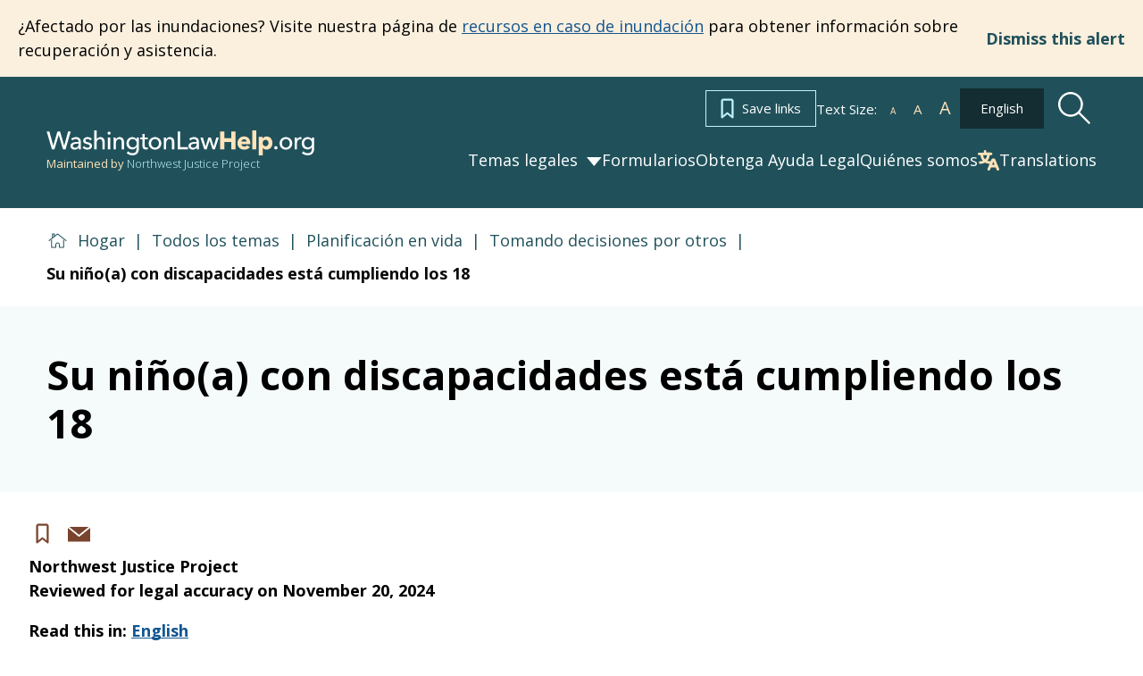

--- FILE ---
content_type: text/html; charset=utf-8
request_url: https://www.washingtonlawhelp.org/es/your-child-disabilities-turning-18?lang=EN
body_size: 32167
content:
<!DOCTYPE html><html lang="es"><head><meta charSet="utf-8" data-next-head=""/><meta name="viewport" content="width=device-width" data-next-head=""/><title data-next-head="">Su niño(a) con discapacidades está cumpliendo los 18 | Washington Law Help</title><meta name="robots" content="index,follow" data-next-head=""/><meta name="description" content="Si le preocupa qué pasará con su niño(a) que no puede valerse por sí mismo(a) cuando cumpla 18 años, lea esto para conocer algunas de sus opciones." data-next-head=""/><link rel="alternate" hrefLang="en" href="/en/your-child-disabilities-turning-18" data-next-head=""/><link rel="alternate" hrefLang="es" href="/es/su-ninoa-con-discapacidades-esta-cumpliendo-los-18" data-next-head=""/><meta property="og:title" content="Su niño(a) con discapacidades está cumpliendo los 18 | Washington Law Help" data-next-head=""/><meta property="og:description" content="Si le preocupa qué pasará con su niño(a) que no puede valerse por sí mismo(a) cuando cumpla 18 años, lea esto para conocer algunas de sus opciones." data-next-head=""/><link rel="preload" as="image" imageSrcSet="/_next/image?url=%2F_next%2Fstatic%2Fmedia%2FnewsletterSignupBG.9e494239.png&amp;w=640&amp;q=75 640w, /_next/image?url=%2F_next%2Fstatic%2Fmedia%2FnewsletterSignupBG.9e494239.png&amp;w=750&amp;q=75 750w, /_next/image?url=%2F_next%2Fstatic%2Fmedia%2FnewsletterSignupBG.9e494239.png&amp;w=828&amp;q=75 828w, /_next/image?url=%2F_next%2Fstatic%2Fmedia%2FnewsletterSignupBG.9e494239.png&amp;w=1080&amp;q=75 1080w, /_next/image?url=%2F_next%2Fstatic%2Fmedia%2FnewsletterSignupBG.9e494239.png&amp;w=1200&amp;q=75 1200w, /_next/image?url=%2F_next%2Fstatic%2Fmedia%2FnewsletterSignupBG.9e494239.png&amp;w=1920&amp;q=75 1920w, /_next/image?url=%2F_next%2Fstatic%2Fmedia%2FnewsletterSignupBG.9e494239.png&amp;w=2048&amp;q=75 2048w, /_next/image?url=%2F_next%2Fstatic%2Fmedia%2FnewsletterSignupBG.9e494239.png&amp;w=3840&amp;q=75 3840w" imageSizes="100vw" data-next-head=""/><meta name="theme-color" content="#20515B"/><meta name="google-site-verification" content="lB9oyO4jf1UTdZbT7TZxX9febLZ7jCcPNRJDGqRDr6w"/><link rel="preload" href="/_next/static/media/851c14db057e20c2-s.p.woff2" as="font" type="font/woff2" crossorigin="anonymous" data-next-font="size-adjust"/><link rel="preload" href="/_next/static/media/e807dee2426166ad-s.p.woff2" as="font" type="font/woff2" crossorigin="anonymous" data-next-font="size-adjust"/><link rel="preload" href="/_next/static/media/92daa4d0098aa288-s.p.woff2" as="font" type="font/woff2" crossorigin="anonymous" data-next-font="size-adjust"/><link rel="preload" href="/_next/static/css/addbcc4b107883d3.css" as="style"/><link rel="stylesheet" href="/_next/static/css/addbcc4b107883d3.css" data-n-g=""/><link rel="preload" href="/_next/static/css/697ca01bc5384612.css" as="style"/><link rel="stylesheet" href="/_next/static/css/697ca01bc5384612.css" data-n-p=""/><link rel="preload" href="/_next/static/css/a2c3860c90b7fdbc.css" as="style"/><link rel="stylesheet" href="/_next/static/css/a2c3860c90b7fdbc.css" data-n-p=""/><link rel="preload" href="/_next/static/css/7efbdc255c64fbde.css" as="style"/><link rel="stylesheet" href="/_next/static/css/7efbdc255c64fbde.css" data-n-p=""/><link rel="preload" href="/_next/static/css/932d042f2f539d24.css" as="style"/><link rel="stylesheet" href="/_next/static/css/932d042f2f539d24.css" data-n-p=""/><link rel="preload" href="/_next/static/css/2b6cee954f389e25.css" as="style"/><link rel="stylesheet" href="/_next/static/css/2b6cee954f389e25.css" data-n-p=""/><noscript data-n-css=""></noscript><script defer="" nomodule="" src="/_next/static/chunks/polyfills-42372ed130431b0a.js"></script><script src="/_next/static/chunks/webpack-4e2768bb3b9d0bbe.js" defer=""></script><script src="/_next/static/chunks/framework-732c5171d8ce1ec3.js" defer=""></script><script src="/_next/static/chunks/main-6653caea8dec9451.js" defer=""></script><script src="/_next/static/chunks/pages/_app-ffc50a62fa2204b8.js" defer=""></script><script src="/_next/static/chunks/9683b92d-bdb4e3c1c925bde4.js" defer=""></script><script src="/_next/static/chunks/753-2c4b24ccec3a7e37.js" defer=""></script><script src="/_next/static/chunks/867-baca97629b7858e2.js" defer=""></script><script src="/_next/static/chunks/528-1db1a3d36a6afd22.js" defer=""></script><script src="/_next/static/chunks/734-28a611377d5e400a.js" defer=""></script><script src="/_next/static/chunks/573-46e248daa69e90d1.js" defer=""></script><script src="/_next/static/chunks/925-0bdfd2e199a0f73b.js" defer=""></script><script src="/_next/static/chunks/409-8e229ab42c956851.js" defer=""></script><script src="/_next/static/chunks/714-d75ef64c4b549579.js" defer=""></script><script src="/_next/static/chunks/pages/%5B...alias%5D-29497c38c8c5124b.js" defer=""></script><script src="/_next/static/HRzHfacYIauYIPZAyLIcJ/_buildManifest.js" defer=""></script><script src="/_next/static/HRzHfacYIauYIPZAyLIcJ/_ssgManifest.js" defer=""></script><meta name="sentry-trace" content="8c3e6a271ac9c1b5900d840ded48e6cf-d3ee497a4c4a867a"/><meta name="baggage" content="sentry-environment=production,sentry-release=f0d3a369937a15098636e9a72040445d88148127,sentry-public_key=f5287dcc7e71dba57ae336c436af8f4a,sentry-trace_id=8c3e6a271ac9c1b5900d840ded48e6cf"/></head><body class="__variable_a5855c __variable_d25e91"><div id="__next"><div class="__variable_a5855c __variable_d25e91"><div class="flex flex-col layout_layout__E4G2C"><a class="visually-hidden skip-link" href="/es/your-child-disabilities-turning-18#main-content">Skip to main content</a><header><div class="banner_banner__zushJ"><div class="banner_bannerContent__tSl_u"><div><p>¿Afectado por las inundaciones? Visite nuestra página de&nbsp;<a href="/es/topics/emergencias-y-desastres/recursos-en-caso-de-inundaciones">recursos en caso de inundación</a>&nbsp;para obtener información sobre recuperación y asistencia.</p></div><button type="button" class="button_button__4eRdh       button_plain__fH_tD  banner_dismissButton__D5mFe">Dismiss this alert</button></div></div><div class="header_header__U_olo"><div class="content-width-wrapper_wrapper__O4cWp contentWidthWrapper"><div class="header_headerWrapper__Z0amG"><div class="header_headerTextLanguage__PsGs_"><a href="/es/links" class="button_button__4eRdh       button_save__LH_S0  "><svg xmlns="http://www.w3.org/2000/svg" width="24" height="23" fill="currentColor"><path fill="#C0F5FB" stroke="#C0F5FB" stroke-width="0.5" d="M1.227 22.168h.001c.29.138.634.1.887-.1L7.5 17.816l5.385 4.252c.252.2.596.238.887.1h.001a.84.84 0 0 0 .477-.752V2.75c0-1.1-.916-2-2.023-2H2.773c-1.107 0-2.023.9-2.023 2v18.666c0 .323.187.613.477.752ZM2.773 2.417h9.454c.203 0 .341.14.341.333v16.938l-4.543-3.59-.156.196.155-.196a.846.846 0 0 0-1.049 0l-4.543 3.59V2.75c0-.193.138-.333.34-.333Z"></path></svg>Save links</a><div class="text-resizer_textResizer__k0Eys textResizer">Text Size:<button class="text-resizer_buttonTextDecrease__duBtb button-text-resize button-text-decrease" title="Decrease"><span aria-hidden="true">A</span><span class="visually-hidden">Decrease</span></button><button class="text-resizer_buttonTextDefault__zA4C8 button-text-resize button-text-default" title="Default"><span aria-hidden="true">A</span><span class="visually-hidden">Default</span></button><button class="text-resizer_buttonTextIncrease___yWEk button-text-resize button-text-increase" title="Increase"><span aria-hidden="true">A</span><span class="visually-hidden">Increase</span></button></div><a href="/en/your-child-disabilities-turning-18" class="button_button__4eRdh       button_primary-dark__Xxwbq  header_languageButton__tWq6c" rel="alternate" lang="en" hrefLang="en">English</a><button class="header_headerSearchButton__IPrFk" aria-label="Search"><svg xmlns="http://www.w3.org/2000/svg" fill="none" viewBox="0 0 39 39" width="37"><path fill="currentColor" d="M38.072 36.248 25.83 24.006a14.62 14.62 0 0 0 2.666-13.993A14.622 14.622 0 0 0 4.282 4.282a14.622 14.622 0 0 0 5.73 24.213c4.812 1.599 10.107.59 13.994-2.666l12.242 12.243zM6.08 23.138a12.058 12.058 0 0 1 .002-17.057 12.06 12.06 0 1 1 17.057 17.057 11.993 11.993 0 0 1-17.059 0"></path></svg></button></div><div class="header_leftColumn__5g8De"><a class="logo_logoLink__ez2wr" title="Back to Washington Law Help home page" href="/es"><svg xmlns="http://www.w3.org/2000/svg" fill="none" viewBox="0 0 444 41" class="logo_logo__M9yFy"><path fill="#fff" d="M11.193 25.096h.082l6.806-23.124h4.469l6.765 23.124h.082l6.396-23.124h4.305L31.57 31h-4.223L20.295 7.671h-.082L13.161 31H8.938L.41 1.972h4.387zm42.031-6.683q0-2.174-1.312-3.198-1.312-1.065-3.485-1.066a7.6 7.6 0 0 0-3.116.656q-1.435.615-2.419 1.599l-2.05-2.46q1.435-1.353 3.485-2.132 2.091-.78 4.47-.779 2.09 0 3.607.615 1.558.575 2.542 1.599a6.6 6.6 0 0 1 1.476 2.419q.492 1.394.492 2.993v8.487q0 .984.041 2.091.082 1.065.246 1.763h-3.485a12 12 0 0 1-.328-2.788h-.123a7.4 7.4 0 0 1-2.706 2.419q-1.599.861-3.813.861-1.148 0-2.419-.328a6.7 6.7 0 0 1-2.255-.984 5.9 5.9 0 0 1-1.722-1.845q-.656-1.148-.656-2.829 0-2.214 1.19-3.485 1.188-1.312 3.115-1.968 1.927-.697 4.346-.902a58 58 0 0 1 4.88-.205zm-.943 3.321q-1.435 0-2.993.123a14 14 0 0 0-2.788.492q-1.23.369-2.05 1.107t-.82 1.968q0 .86.328 1.435.369.574.943.943.574.37 1.271.533.697.123 1.435.123 2.706 0 4.141-1.599 1.476-1.64 1.476-4.1v-1.025zm20.336-5.248q-.657-1.066-1.845-1.722-1.19-.697-2.665-.697-.657 0-1.312.164a3.5 3.5 0 0 0-1.19.451 2.5 2.5 0 0 0-.82.779q-.285.45-.286 1.148 0 1.23 1.107 1.845 1.107.574 3.32 1.066 1.395.328 2.584.779 1.189.45 2.05 1.148.902.656 1.394 1.599.492.944.492 2.214 0 1.722-.656 2.911a5.8 5.8 0 0 1-1.763 1.968q-1.065.738-2.46 1.066-1.394.328-2.87.328-2.214 0-4.346-.861a8.5 8.5 0 0 1-3.485-2.624l2.747-2.337q.78 1.148 2.132 1.927 1.394.78 3.034.779a7.6 7.6 0 0 0 1.394-.123q.696-.164 1.23-.492.573-.328.902-.861.328-.532.328-1.353 0-1.353-1.312-2.009-1.272-.656-3.772-1.23a32 32 0 0 1-2.01-.574 7.2 7.2 0 0 1-1.803-.984 5.15 5.15 0 0 1-1.353-1.517q-.492-.943-.492-2.296 0-1.558.615-2.665a5.5 5.5 0 0 1 1.68-1.845 6.8 6.8 0 0 1 2.338-1.066 10 10 0 0 1 2.706-.369q2.09 0 4.018.82 1.968.82 3.034 2.378zm10.51-1.968q.697-1.435 2.377-2.46 1.681-1.025 3.772-1.025 1.887 0 3.24.656 1.352.615 2.254 1.681a6.6 6.6 0 0 1 1.313 2.501q.45 1.435.45 3.075V31H92.68V20.258q0-1.189-.206-2.255a5.15 5.15 0 0 0-.656-1.886 3.67 3.67 0 0 0-1.352-1.312q-.82-.492-2.173-.492-2.297 0-3.773 1.763-1.475 1.722-1.475 4.633V31H79.19V.004h3.855v14.514zM105.717 31h-3.854V11.566h3.854zm.656-26.445q0 1.065-.779 1.763-.738.697-1.804.697t-1.804-.697a2.4 2.4 0 0 1-.738-1.763q0-1.065.738-1.763a2.45 2.45 0 0 1 1.804-.738q1.066 0 1.804.738.779.697.779 1.763m8.314 7.011q.082.738.123 1.681.041.902.041 1.517h.123a5.6 5.6 0 0 1 .984-1.435q.657-.697 1.476-1.189a6.8 6.8 0 0 1 1.804-.82 7.3 7.3 0 0 1 2.05-.287q1.886 0 3.239.656 1.353.615 2.255 1.681a6.6 6.6 0 0 1 1.312 2.501q.451 1.435.451 3.075V31h-3.854V20.217a12 12 0 0 0-.205-2.255 5.1 5.1 0 0 0-.656-1.886 3.67 3.67 0 0 0-1.353-1.312q-.861-.492-2.214-.492-2.296 0-3.772 1.763-1.434 1.722-1.435 4.633V31h-3.854V15.748a61 61 0 0 0-.041-2.009 41 41 0 0 0-.123-2.173zm20.666 22.755q1.27 1.435 3.157 2.296a9.55 9.55 0 0 0 3.936.861q1.926 0 3.239-.574 1.311-.533 2.091-1.517.82-.943 1.148-2.255.369-1.312.369-2.829v-2.501h-.082q-1.066 1.64-2.911 2.501a9.2 9.2 0 0 1-3.936.861q-2.214 0-4.059-.779-1.805-.78-3.075-2.132a9.6 9.6 0 0 1-1.968-3.157 11 11 0 0 1-.697-3.936q0-2.091.697-3.936.696-1.845 1.968-3.198a8.85 8.85 0 0 1 3.075-2.173q1.804-.82 4.018-.82 2.09 0 3.977.902a6.86 6.86 0 0 1 3.034 2.747h.082v-3.116h3.731v18.45q0 2.132-.533 4.059-.534 1.968-1.804 3.444-1.272 1.517-3.321 2.419t-5.084.902q-2.542 0-5.125-.943-2.542-.901-4.387-2.583zm1.189-13.243q0 1.353.41 2.583.45 1.23 1.271 2.173a6.7 6.7 0 0 0 2.05 1.517q1.188.574 2.706.574 1.476 0 2.706-.533a6.3 6.3 0 0 0 2.091-1.435 6.5 6.5 0 0 0 1.312-2.173 7.4 7.4 0 0 0 .492-2.706 7 7 0 0 0-.492-2.624 6.2 6.2 0 0 0-1.353-2.173 6.05 6.05 0 0 0-2.091-1.476q-1.19-.574-2.665-.574-1.518 0-2.706.574a6.15 6.15 0 0 0-2.05 1.476q-.82.902-1.271 2.173a8.2 8.2 0 0 0-.41 2.624m31.481-6.355h-5.166V24.85q0 1.763.656 2.542.655.738 2.091.738.533 0 1.148-.123a4.4 4.4 0 0 0 1.107-.369l.123 3.157a8 8 0 0 1-1.558.369 8.8 8.8 0 0 1-1.722.164q-2.748 0-4.223-1.517-1.435-1.516-1.435-4.551V14.723h-3.731v-3.157h3.731V5.99h3.813v5.576h5.166zm22.431 6.519q0 2.255-.82 4.141a9.65 9.65 0 0 1-2.214 3.28q-1.393 1.353-3.321 2.132-1.927.738-4.141.738t-4.141-.738q-1.927-.78-3.321-2.132a10.5 10.5 0 0 1-2.214-3.28q-.779-1.886-.779-4.141t.779-4.1a10 10 0 0 1 2.214-3.239q1.394-1.353 3.321-2.091 1.927-.78 4.141-.779 2.214 0 4.141.779 1.928.738 3.321 2.091a9.2 9.2 0 0 1 2.214 3.239q.82 1.845.82 4.1m-4.018 0q0-1.395-.451-2.665a6.25 6.25 0 0 0-1.23-2.214 5.84 5.84 0 0 0-2.05-1.558q-1.189-.574-2.747-.574t-2.788.574a5.94 5.94 0 0 0-2.009 1.558 6.8 6.8 0 0 0-1.271 2.214 8.6 8.6 0 0 0-.41 2.665q0 1.395.41 2.665a7.3 7.3 0 0 0 1.271 2.255 5.94 5.94 0 0 0 2.009 1.558q1.23.574 2.788.574t2.747-.574a5.84 5.84 0 0 0 2.05-1.558 6.7 6.7 0 0 0 1.23-2.255 7.9 7.9 0 0 0 .451-2.665m11.617-9.676q.083.738.123 1.681.041.902.041 1.517h.123a5.6 5.6 0 0 1 .984-1.435q.657-.697 1.476-1.189a6.8 6.8 0 0 1 1.804-.82 7.3 7.3 0 0 1 2.05-.287q1.886 0 3.239.656 1.353.615 2.255 1.681a6.6 6.6 0 0 1 1.312 2.501q.451 1.435.451 3.075V31h-3.854V20.217a12 12 0 0 0-.205-2.255 5.1 5.1 0 0 0-.656-1.886 3.67 3.67 0 0 0-1.353-1.312q-.861-.492-2.214-.492-2.296 0-3.772 1.763-1.435 1.722-1.435 4.633V31h-3.854V15.748a61 61 0 0 0-.041-2.009 41 41 0 0 0-.123-2.173zm23.413 15.826h12.956V31h-17.015V1.972h4.059zm27.541-8.979q0-2.174-1.312-3.198-1.312-1.065-3.485-1.066a7.6 7.6 0 0 0-3.116.656q-1.435.615-2.419 1.599l-2.05-2.46q1.435-1.353 3.485-2.132 2.091-.78 4.469-.779 2.091 0 3.608.615 1.558.575 2.542 1.599a6.6 6.6 0 0 1 1.476 2.419q.492 1.394.492 2.993v8.487q0 .984.041 2.091.082 1.065.246 1.763h-3.485a12 12 0 0 1-.328-2.788h-.123a7.4 7.4 0 0 1-2.706 2.419q-1.599.861-3.813.861-1.148 0-2.419-.328a6.7 6.7 0 0 1-2.255-.984 5.9 5.9 0 0 1-1.722-1.845q-.656-1.148-.656-2.829 0-2.214 1.189-3.485 1.189-1.312 3.116-1.968 1.927-.697 4.346-.902a58 58 0 0 1 4.879-.205zm-.943 3.321q-1.435 0-2.993.123a14 14 0 0 0-2.788.492q-1.23.369-2.05 1.107t-.82 1.968q0 .86.328 1.435a3.1 3.1 0 0 0 .943.943q.574.37 1.271.533.697.123 1.435.123 2.706 0 4.141-1.599 1.476-1.64 1.476-4.1v-1.025zm11.275-10.168 4.387 14.842h.082l4.633-14.842h4.059l4.715 14.842h.082l4.387-14.842h4.059L279.306 31h-4.018l-4.797-14.596h-.082L265.653 31h-4.018l-6.478-19.434zM383.113 28.54q0 1.066-.779 1.886t-1.968.82q-1.147 0-1.968-.779-.779-.82-.779-1.886 0-1.107.779-1.886.78-.82 1.968-.82 1.19 0 1.968.779.78.78.779 1.886m24.345-7.298q0 2.255-.82 4.141a9.7 9.7 0 0 1-2.214 3.28q-1.395 1.353-3.321 2.132-1.927.738-4.141.738t-4.141-.738q-1.928-.78-3.321-2.132a10.5 10.5 0 0 1-2.214-3.28q-.78-1.886-.779-4.141 0-2.255.779-4.1a10 10 0 0 1 2.214-3.239q1.393-1.353 3.321-2.091 1.927-.78 4.141-.779 2.214 0 4.141.779 1.926.738 3.321 2.091a9.3 9.3 0 0 1 2.214 3.239q.82 1.845.82 4.1m-4.018 0q0-1.395-.451-2.665a6.3 6.3 0 0 0-1.23-2.214 5.84 5.84 0 0 0-2.05-1.558q-1.19-.574-2.747-.574-1.558 0-2.788.574a5.9 5.9 0 0 0-2.009 1.558 6.8 6.8 0 0 0-1.271 2.214 8.6 8.6 0 0 0-.41 2.665q0 1.395.41 2.665.45 1.27 1.271 2.255a5.9 5.9 0 0 0 2.009 1.558q1.23.574 2.788.574t2.747-.574a5.84 5.84 0 0 0 2.05-1.558 6.7 6.7 0 0 0 1.23-2.255q.45-1.271.451-2.665m8.132-5.494q0-.78-.041-2.009a41 41 0 0 0-.123-2.173h3.649q.082.738.123 1.722.04.943.041 1.558h.123a6.64 6.64 0 0 1 2.378-2.747q1.599-1.065 3.567-1.066.902 0 1.517.164l-.164 3.567a7.3 7.3 0 0 0-1.763-.205q-1.394 0-2.419.533a4.9 4.9 0 0 0-1.722 1.353 6 6 0 0 0-.984 2.009 8.2 8.2 0 0 0-.328 2.337V31h-3.854zm14.421 18.573q1.271 1.435 3.157 2.296 1.928.861 3.936.861 1.927 0 3.239-.574 1.313-.533 2.091-1.517.82-.943 1.148-2.255.369-1.312.369-2.829v-2.501h-.082q-1.066 1.64-2.911 2.501a9.2 9.2 0 0 1-3.936.861q-2.214 0-4.059-.779-1.805-.78-3.075-2.132a9.6 9.6 0 0 1-1.968-3.157 11 11 0 0 1-.697-3.936q0-2.091.697-3.936t1.968-3.198a8.85 8.85 0 0 1 3.075-2.173q1.804-.82 4.018-.82 2.091 0 3.977.902a6.86 6.86 0 0 1 3.034 2.747h.082v-3.116h3.731v18.45q0 2.132-.533 4.059a8.7 8.7 0 0 1-1.804 3.444q-1.27 1.517-3.321 2.419-2.05.902-5.084.902-2.542 0-5.125-.943-2.542-.901-4.387-2.583zm1.189-13.243q0 1.353.41 2.583.451 1.23 1.271 2.173a6.7 6.7 0 0 0 2.05 1.517q1.19.574 2.706.574 1.476 0 2.706-.533a6.3 6.3 0 0 0 2.091-1.435 6.5 6.5 0 0 0 1.312-2.173 7.4 7.4 0 0 0 .492-2.706 7 7 0 0 0-.492-2.624 6.2 6.2 0 0 0-1.353-2.173 6.05 6.05 0 0 0-2.091-1.476q-1.19-.574-2.665-.574-1.517 0-2.706.574a6.15 6.15 0 0 0-2.05 1.476q-.82.902-1.271 2.173a8.3 8.3 0 0 0-.41 2.624"></path><path fill="#FFE3B9" d="M306.384 31V18.864h-11.316V31h-7.011V1.972h7.011V12.96h11.316V1.972h7.011V31zm25.447-12.546q0-1.6-1.025-2.747-.983-1.148-2.993-1.148-.984 0-1.804.328a4.4 4.4 0 0 0-1.435.82q-.615.533-.984 1.271a3.5 3.5 0 0 0-.41 1.476zm6.191 2.583v.82q0 .41-.041.779H323.18a3.74 3.74 0 0 0 .492 1.558q.452.698 1.107 1.23.698.492 1.517.779a5.5 5.5 0 0 0 1.763.287q1.599 0 2.706-.574 1.107-.616 1.804-1.558l4.674 2.952q-1.434 2.091-3.813 3.239-2.337 1.107-5.453 1.107-2.295 0-4.346-.697a11.3 11.3 0 0 1-3.608-2.091q-1.516-1.395-2.419-3.403-.861-2.01-.861-4.592 0-2.5.861-4.51.861-2.05 2.337-3.444a10.3 10.3 0 0 1 3.485-2.214q2.01-.78 4.346-.779 2.256 0 4.141.779a8.8 8.8 0 0 1 3.239 2.173q1.353 1.435 2.091 3.485.78 2.05.779 4.674M341.044 31V.004h6.806V31zm33.614-10.291q0 2.132-.656 4.1a10.6 10.6 0 0 1-1.927 3.485 9.3 9.3 0 0 1-3.034 2.378q-1.804.902-4.1.902a8.8 8.8 0 0 1-3.567-.738q-1.681-.78-2.624-2.091h-.082V40.84h-6.724V10.582h6.396v2.501h.123q.944-1.23 2.583-2.132 1.681-.943 3.936-.943 2.214 0 4.018.861a8.86 8.86 0 0 1 3.034 2.337q1.271 1.476 1.927 3.444.697 1.927.697 4.059m-6.519 0q0-.984-.328-1.927a4.4 4.4 0 0 0-.902-1.64 4.24 4.24 0 0 0-1.476-1.189q-.901-.45-2.091-.451-1.148 0-2.05.451-.902.45-1.558 1.189a6 6 0 0 0-.984 1.681 5.82 5.82 0 0 0 0 3.854q.369.943.984 1.681.656.738 1.558 1.189.902.45 2.05.451 1.19 0 2.091-.451a4.24 4.24 0 0 0 1.476-1.189q.615-.738.902-1.681a6.2 6.2 0 0 0 .328-1.968"></path></svg></a><div class="header_nwjp_attribution__kBoyz">Maintained by<!-- --> <span class="header_njp_name__MWs0r">Northwest Justice Project</span></div></div><div class="header_rightColumn__EouiL rightColumn"><div id="stateChange" class="main-navigation_mainNavContainer__WELER "><button class="main-navigation_mobileMenuButton__yFGqg " aria-pressed="false" aria-controls="mainNav" aria-haspopup="true"><svg xmlns="http://www.w3.org/2000/svg" fill="none" viewBox="0 0 36 28" width="36" class="menuOpen"><path fill="currentColor" d="M.39 0v5.25h34.733V0zm0 11.375v5.25h34.733v-5.25zm0 11.375V28h34.733v-5.25z"></path></svg><svg xmlns="http://www.w3.org/2000/svg" fill="none" viewBox="0 0 37 33" width="37" class="menuClose"><path fill="currentColor" d="M36.583 2.115 34.293 0 18.707 14.385 3.124 0 .833 2.115 16.417 16.5.833 30.885 3.123 33l15.585-14.385L34.292 33l2.291-2.115L20.999 16.5z"></path></svg><span class="visually-hidden">Menu</span></button><div class="main-navigation_mainNavFlyout__OusMa "><nav id="mainNav" class="main-navigation_mainNav__iIfSA " role="navigation" aria-label="Main navigation"><ul><li class="main-navigation_hasChildren__JRP16 main-navigation_subnavClosed__AxNb5"><button class="main-navigation_parentLink__eK5uy main-navigation_hasChildren__JRP16">Temas legales</button><div class="main-navigation_subnavWrapper__in0Ld" inert=""><div class="content-width-wrapper_wrapper__O4cWp contentWidthWrapper"><ul><li><a href="/es/topics/seguridad">Seguridad</a></li><li><a href="/es/topics/vivienda">Vivienda</a></li><li><a href="/es/topics/familia">Familia</a></li><li><a href="/es/topics/deudas">Deudas</a></li><li><a href="/es/topics/como-tratar-con-los-tribunales">Cómo tratar con los tribunales</a></li><li><a href="/es/topics/planificacion-en-vida">Planificación en vida</a></li><li><a href="/es/topics/beneficios">Beneficios</a></li><li><a href="/es/topics/antecedentes-penales">Antecedentes penales</a></li><li><a href="/es/topics/documentos-de-identidad-y-licencias">Documentos de identidad y licencias</a></li><li><a href="/es/topics/derechos-de-los-discapacitados">Derechos de los discapacitados</a></li><li><a href="/es/topics/emergencias-y-desastres">Emergencias y desastres</a></li><li><a href="/es/topics/trabajadores-agricolas">Trabajadores agrícolas</a></li><li><a href="/es/topics/salud">Salud</a></li><li><a href="/es/topics/migrantes">Migrantes</a></li><li><a href="/es/topics/lgbtq">LGBTQ+</a></li><li><a href="/es/topics/vehiculos">Vehículos</a></li><li><a href="/es/topics/nativos-americanos">Nativos Americanos</a></li><li><a href="/es/topics/veteranos">Veteranos</a></li><li><a href="/es/topics/empleo">Empleo</a></li><li><a href="/es/topics/jovenes">Jóvenes</a></li></ul></div></div></li><li><a href="/es/form-library">Formularios</a></li><li><a href="/es/obtenga-ayuda-legal">Obtenga Ayuda Legal</a></li><li><a href="/es/about-us">Quiénes somos</a></li><li class="main-navigation_translationsButtonWrapper__0StP0"><button type="button" class="button_button__4eRdh       button_translate__F1Ter  main-navigation_translationsButton__96k1u"><svg xmlns="http://www.w3.org/2000/svg" fill="none" viewBox="0 0 17 16" width="24"><path fill="currentColor" d="M1.057 3.999h1.048a6.8 6.8 0 0 0 1.866 4.413 5.4 5.4 0 0 1-1.866.335h-.262c-.58 0-1.048.447-1.048 1s.469 1 1.048 1h.262a7.6 7.6 0 0 0 3.67-.94 7.56 7.56 0 0 0 3.59.94l-1.629 3.877a.96.96 0 0 0 .008.766c.109.244.315.437.574.537.537.207 1.149-.041 1.367-.554l.787-1.871 3.717-.001.787 1.871v.001c.217.513.828.76 1.367.554.537-.207.797-.79.58-1.303L13.95 7.546c-.266-.631-.907-1.045-1.62-1.045s-1.355.414-1.62 1.045l-.507 1.201h-.757a5.4 5.4 0 0 1-1.87-.334 6.8 6.8 0 0 0 1.862-4.414h1.049c.579 0 1.049-.447 1.049-1s-.47-1-1.05-1h-3.67V1C6.816.448 6.346 0 5.768 0c-.58 0-1.049.447-1.049 1v1H1.05C.469 2 0 2.446 0 3s.47.999 1.049.999zm12.292 7.498H11.31l1.02-2.432zM5.776 7.315A4.88 4.88 0 0 1 4.203 4h3.12a4.88 4.88 0 0 1-1.547 3.316"></path></svg>Translations</button></li></ul></nav><div class="main-navigation_mainNavExtras__qEU41"><a href="/es/links" class="button_button__4eRdh       button_save__LH_S0  "><svg xmlns="http://www.w3.org/2000/svg" width="24" height="23" fill="currentColor"><path fill="#C0F5FB" stroke="#C0F5FB" stroke-width="0.5" d="M1.227 22.168h.001c.29.138.634.1.887-.1L7.5 17.816l5.385 4.252c.252.2.596.238.887.1h.001a.84.84 0 0 0 .477-.752V2.75c0-1.1-.916-2-2.023-2H2.773c-1.107 0-2.023.9-2.023 2v18.666c0 .323.187.613.477.752ZM2.773 2.417h9.454c.203 0 .341.14.341.333v16.938l-4.543-3.59-.156.196.155-.196a.846.846 0 0 0-1.049 0l-4.543 3.59V2.75c0-.193.138-.333.34-.333Z"></path></svg>Save links</a><div class="text-resizer_textResizer__k0Eys textResizer">Text Size:<button class="text-resizer_buttonTextDecrease__duBtb button-text-resize button-text-decrease" title="Decrease"><span aria-hidden="true">A</span><span class="visually-hidden">Decrease</span></button><button class="text-resizer_buttonTextDefault__zA4C8 button-text-resize button-text-default" title="Default"><span aria-hidden="true">A</span><span class="visually-hidden">Default</span></button><button class="text-resizer_buttonTextIncrease___yWEk button-text-resize button-text-increase" title="Increase"><span aria-hidden="true">A</span><span class="visually-hidden">Increase</span></button></div><form><label for="search" class="visually-hidden">Search</label><input type="text" placeholder="Search" id="search" class="main-navigation_searchField__qpsdC"/><input type="submit" class="main-navigation_searchButton__WnBje" value="Search"/></form><div class="language-selector_languageSelector__vDCBn languageSelector"><select aria-label="Translate this site" class="language-selector_languageSelect__MtcYX lightGreen"><option value="en">English</option><option value="es" selected="">Español</option></select></div></div></div></div></div></div></div><div aria-expanded="false" class="search-modal_searchModal__VXj04  searchModal" id="searchModal" role="dialog" aria-label="Search Modal"></div></div></header><main class="layout_mainContent__X1OSG" id="main-content"><article><script type="application/ld+json">{"@context":"http://www.schema.org","@graph":[{"@type":"LegalService","name":"Washington Law Help","url":"https://www.washingtonlawhelp.org/","logo":"https://www.washingtonlawhelp.org/","description":"Washington Law Help is a public library of free legal information in Washington State. This site has the information and tools you need to help with many common civil legal problems.","alternateName":["WLH"],"email":["wlh@nwjustice.org"],"telephone":["+1 (888)-201-1012"],"knowsAbout":["https://taxonomy.legal/term/FA-07-00-00-00/domestic-violence-and-abuse","https://taxonomy.legal/term/CR-06-01-00-00/expungement-or-sealing-of-criminal-record","https://taxonomy.legal/term/BE-00-00-00-00/benefits","https://taxonomy.legal/term/WO-00-00-00-00/work-and-employment-law","https://taxonomy.legal/term/ES-00-00-00-00/estates-and-wills","https://taxonomy.legal/term/HE-00-00-00-00/health","https://taxonomy.legal/term/VE-00-00-00-00/veterans-and-military","https://taxonomy.legal/term/TR-00-00-00-00/traffic-and-cars","https://taxonomy.legal/term/HO-00-00-00-00/housing","https://taxonomy.legal/term/MO-00-00-00-00/money-debt-and-consumer-issues","https://taxonomy.legal/term/FA-00-00-00-00/family","https://taxonomy.legal/term/DI-00-00-00-00/disaster-relief","https://taxonomy.legal/term/RI-00-00-00-00/civil-and-human-rights","https://taxonomy.legal/term/CO-00-00-00-00/courts-and-lawyers","https://taxonomy.legal/term/NA-00-00-00-00/native-american-issues-and-tribal-law","https://taxonomy.legal/term/ED-00-00-00-00/education","https://taxonomy.legal/term/FA-05-00-00-00/child-support","https://taxonomy.legal/term/HO-13-00-00-00/homelessness-and-housing-insecurity","https://taxonomy.legal/term/MO-05-00-00-00/financial-literacy","https://taxonomy.legal/term/HE-01-10-00-00/disability-issues-and-rights","https://taxonomy.legal/term/BE-04-00-00-00/unemployment-benefits-compensation-and-insurance","https://taxonomy.legal/term/BE-02-00-00-00/food-and-cash-benefits","https://taxonomy.legal/term/CR-10-00-00-00/juvenile-justice"],"address":{"@type":"PostalAddress","streetAddress":"401 2nd Avenue South, Suite 407","addressLocality":"Seattle","addressRegion":"WA","postalCode":"98104"},"parentOrganization":[{"@type":"Organization","name":"Northwest Justice Project","url":"https://nwjustice.org/home"}],"sameAs":["https://www.facebook.com/NWJusticeProject","https://www.youtube.com/channel/UCinIQe1Ql9zKjbc88YuTW7A","https://www.linkedin.com/company/northwest-justice-project/"]},{"@type":"Article","publisher":"Northwest Justice Project","datePublished":"Invalid Date","headline":"Su niño(a) con discapacidades está cumpliendo los 18","about":["https://taxonomy.legal/term/ES-05-03-00-00"],"inLanguage":[{"@type":"Language","name":"English","alternateName":"en"},{"@type":"Language","name":"Spanish","alternateName":"es"}]}]}</script><div class="content-width-wrapper_wrapper__O4cWp contentWidthWrapper"><nav class="breadcrumbs_breadcrumbWrapper__TTQn2" id="breadcrumbs" aria-label="Breadcrumbs"><ul class="breadcrumbs_breadcrumbs__Hiy0e"><li><a class="breadcrumbs_homeBreadcrumb__dQCC_" href="/es">Hogar</a><span class="breadcrumbs_pipe__4Y_8A">|</span></li><li><a class="link_link__07SPl" href="/es/topics">Todos los temas</a><span class="breadcrumbs_pipe__4Y_8A">|</span></li><li><a class="link_link__07SPl" href="/es/topics/planificacion-en-vida">Planificación en vida</a><span class="breadcrumbs_pipe__4Y_8A">|</span></li><li><a class="link_link__07SPl" href="/es/topics/planificacion-en-vida/tomando-decisiones-por-otros">Tomando decisiones por otros</a><span class="breadcrumbs_pipe__4Y_8A">|</span></li><li><span class="breadcrumbs_lastBreadcrumb__3cEqQ">Su niño(a) con discapacidades está cumpliendo los 18</span></li></ul></nav></div><div class="pageTitle_pageTitle__ueyqb"><div class="pageTitle_container__2XY_J"><div class="pageTitle_contentWrapper__QLBMf"><h1 class="pageTitle_text__i2TMr">Su niño(a) con discapacidades está cumpliendo los 18</h1></div></div></div><div class="content-grid_wrapper__Knl6e"><div><div class="page-intro_pageIntro__aDJHC page-intro_hasDescription__1BA9L page-intro_showBottomBorder__jWLh6"><p class="page-intro_author__ttLGz">Northwest Justice Project</p><p class="page-intro_lastReview__HbidW">Reviewed for legal accuracy on <time dateTime="2024-11-20">November 20, 2024</time></p><p>Read this in: <a rel="alternate" hrefLang="en" lang="en" href="/en/your-child-disabilities-turning-18" title="English">English</a></p><div class="page-intro_description__MfBBw"><p>Si le preocupa qué pasará con su niño(a) que no puede valerse por sí mismo(a) cuando cumpla 18 años, lea esto para conocer algunas de sus opciones.</p></div></div><div class="guide-buttons button-group u-space-block--4 u-valign-center"><a href="https://assets.washingtonlawhelp.org/es/print/pdf/node/264" class="button_button__4eRdh       button_primary__S21WZ  ">Download PDF</a></div><a id="645ba0cb-9b9d-4da8-892e-b2dfea5204d4"></a><div class="fast-facts_fastFacts__BkL9C"><h2 class="heading_h3__GfEe7 fast-facts_heading__YGgry">Fast facts</h2><a id="3d974952-bfe8-441c-96ed-2dd0dcac771c"></a><div><p>Si vive en el estado de Washington y su niño(a) no puede valerse por sí mismo(a) debido a una discapacidad, tal vez se pregunte qué hacer, si es que hay algo que pueda hacer, cuando él o ella cumpla los 18. Algunos padres en esta situación piensan en <a href="/es/node/271">obtener la tutela de su niño(a) que se acaba de hacer adulto(a)</a>. Esto significa acudir a los tribunales, lo que puede resultar caro. La tutela también tiene otras desventajas:</p><ul><li>Una vez que la tutela se hace efectiva, es difícil retirarla.</li><li>La tutela puede tener consecuencias negativas para las personas con discapacidades y sus familias y cuidadores.</li><li>Las tutelas a menudo asumen erróneamente que las personas con discapacidades no pueden tomar decisiones por sí mismas.&nbsp;</li></ul><p><strong>Podría no tener que obtener la tutela de su niño(a) después de que cumpla los 18.</strong> Hay alternativas. Si puede, debería intentar usar una alternativa. Aquí explicamos brevemente sus opciones. Una de estas opciones podría satisfacer las necesidades de su niño(a).</p></div><a id="93eeb761-2d2f-46ae-9bf1-b55c07419f42"></a><div class="drupal-paragraph"><div class="accordion_accordionWrapper__A5axD"><div class="accordion_accordion__T4mEp  accordion_accordion__T4mEp"><h3 class="accordion_title__pjS2o"><button class="accordion_button__mPqwX" aria-expanded="false"><div class="accordion_titleWrapper__UXz1j">¿Qué es el consentimiento informado?</div><svg xmlns="http://www.w3.org/2000/svg" width="24" height="17" fill="currentColor" class="accordion_plusIcon__pUTxX false" color="#79442D"><path fill-rule="evenodd" d="M.45.458c.599-.61 1.57-.61 2.17 0L15.637 13.72c.2.204.524.204.724 0L29.38.458c.599-.61 1.57-.61 2.17 0s.599 1.6 0 2.21L18.53 15.932a3.534 3.534 0 0 1-5.063 0L.45 2.668a1.584 1.584 0 0 1 0-2.21" clip-rule="evenodd"></path></svg></button></h3><div class="accordion_content__YSD_z" data-ed11y-accordion-content="true"><div class="accordion_contentWrapper__8alro"><div><div><p>Los adultos&nbsp;generalmente&nbsp;tienen el derecho a decidir acerca de su propia atención médica o su tratamiento. “Consentimiento informado” en cuanto a decisiones médicas significa tomar esas decisiones después de que los proveedores médicos<strong>&nbsp;</strong>le informan<strong>&nbsp;</strong>sobre los posibles riesgos y beneficios, y otras opciones. Para dar consentimiento informado, uno tiene que ser capaz de comprender las opciones y decidir.</p><blockquote><p>El consentimiento para la atención médica de los niños que son menores de 18 es diferente. Lea sobre&nbsp;<a href="/es/node/405">cuándo un menor de edad puede acceder a la atención de salud sin el consentimiento de los padres</a> para aprender más.&nbsp;</p></blockquote></div></div></div></div></div></div></div><a id="9ad3d659-40b6-41f6-970a-69b893063598"></a><div class="drupal-paragraph"><div class="accordion_accordionWrapper__A5axD"><div class="accordion_accordion__T4mEp  accordion_accordion__T4mEp"><h3 class="accordion_title__pjS2o"><button class="accordion_button__mPqwX" aria-expanded="false"><div class="accordion_titleWrapper__UXz1j">¿Qué es la Ley del consentimiento para la atención de la salud?</div><svg xmlns="http://www.w3.org/2000/svg" width="24" height="17" fill="currentColor" class="accordion_plusIcon__pUTxX false" color="#79442D"><path fill-rule="evenodd" d="M.45.458c.599-.61 1.57-.61 2.17 0L15.637 13.72c.2.204.524.204.724 0L29.38.458c.599-.61 1.57-.61 2.17 0s.599 1.6 0 2.21L18.53 15.932a3.534 3.534 0 0 1-5.063 0L.45 2.668a1.584 1.584 0 0 1 0-2.21" clip-rule="evenodd"></path></svg></button></h3><div class="accordion_content__YSD_z" data-ed11y-accordion-content="true"><div class="accordion_contentWrapper__8alro"><div><div><p>En algunas situaciones,&nbsp;<a href="http://apps.leg.wa.gov/RCW/default.aspx?cite=7.70.065">esta&nbsp;ley de Washington</a>&nbsp;permite&nbsp;que ciertas personas tomen decisiones sobre la atención médica de alguien que tenga al menos 18 años y cuya incapacidad mental le impide hacerlo. La&nbsp;ley busca a alguien que sustituya la toma de decisiones de ese adulto incapacitado en el siguiente orden de prioridad:</p><ul><li>Un&nbsp;tutor designado.</li><li><a href="/es/poder-notarial-duradero" data-entity-type="node" data-entity-uuid="9b3dbfa2-3edb-40ca-a3ae-987ee3442523" data-entity-substitution="canonical">Alguien con poder notarial duradero</a> para tomar las decisiones sobre la atención médica del paciente.</li><li>El cónyuge o la pareja doméstica registrada del paciente.</li><li>Los hijos del paciente que tengan al menos 18 años (como grupo).</li><li>Los padres del paciente (como grupo).</li><li>Los hermanos y hermanas adultos del paciente (como grupo).</li><li>Los nietos adultos del paciente que conocen al paciente.</li><li>Las tías y tíos adultos del paciente que conocen al paciente.</li></ul><p>En algunos casos, una persona adulta con una relación especial con el paciente&nbsp;<a href="https://app.leg.wa.gov/RCW/default.aspx?cite=7.70.065">según se describe en la ley estatal</a>.</p></div></div></div></div></div></div></div><a id="c1d8ac15-a34c-4873-8320-405232320aec"></a><div class="drupal-paragraph"><div class="accordion_accordionWrapper__A5axD"><div class="accordion_accordion__T4mEp  accordion_accordion__T4mEp"><h3 class="accordion_title__pjS2o"><button class="accordion_button__mPqwX" aria-expanded="false"><div class="accordion_titleWrapper__UXz1j">¿Cómo tomo las decisiones de atención médica por mi niño(a) adulto(a) incapacitado(a)?</div><svg xmlns="http://www.w3.org/2000/svg" width="24" height="17" fill="currentColor" class="accordion_plusIcon__pUTxX false" color="#79442D"><path fill-rule="evenodd" d="M.45.458c.599-.61 1.57-.61 2.17 0L15.637 13.72c.2.204.524.204.724 0L29.38.458c.599-.61 1.57-.61 2.17 0s.599 1.6 0 2.21L18.53 15.932a3.534 3.534 0 0 1-5.063 0L.45 2.668a1.584 1.584 0 0 1 0-2.21" clip-rule="evenodd"></path></svg></button></h3><div class="accordion_content__YSD_z" data-ed11y-accordion-content="true"><div class="accordion_contentWrapper__8alro"><div><div><p>Usted elige&nbsp;lo que su niño(a) desearía si&nbsp;él o ella fuera competente para decidirlo. Si&nbsp;usted&nbsp;no puede&nbsp;hacer&nbsp;esto,&nbsp;debería decidir sobre la base de lo que usted crea sea para el “interés superior” de su niño(a) adulto(a).</p></div></div></div></div></div></div></div><a id="effff6d6-94ed-4736-8d2c-77d36809dd64"></a><div class="drupal-paragraph"><div class="accordion_accordionWrapper__A5axD"><div class="accordion_accordion__T4mEp  accordion_accordion__T4mEp"><h3 class="accordion_title__pjS2o"><button class="accordion_button__mPqwX" aria-expanded="false"><div class="accordion_titleWrapper__UXz1j">¿Qué es la Toma de Decisiones con Apoyo?</div><svg xmlns="http://www.w3.org/2000/svg" width="24" height="17" fill="currentColor" class="accordion_plusIcon__pUTxX false" color="#79442D"><path fill-rule="evenodd" d="M.45.458c.599-.61 1.57-.61 2.17 0L15.637 13.72c.2.204.524.204.724 0L29.38.458c.599-.61 1.57-.61 2.17 0s.599 1.6 0 2.21L18.53 15.932a3.534 3.534 0 0 1-5.063 0L.45 2.668a1.584 1.584 0 0 1 0-2.21" clip-rule="evenodd"></path></svg></button></h3><div class="accordion_content__YSD_z" data-ed11y-accordion-content="true"><div class="accordion_contentWrapper__8alro"><div><div><p>Un <a href="/en/supported-decision-making" data-entity-type="node" data-entity-uuid="d80a9c06-dfa5-41d9-a2aa-6952916f99f2" data-entity-substitution="canonical">Acuerdo de Toma de Decisiones con Apoyo (SDM, en inglés)</a>&nbsp;ayuda a las personas con discapacidades a la vez que protege al máximo sus derechos. Permite a su niño(a) adulto(a) con discapacidades elegir a las personas que le presten apoyo para tomar decisiones y ejercer sus derechos legales, y las áreas en las que él o ella cree que necesita este apoyo para tomar decisiones.&nbsp;</p><p>Con un acuerdo de SDM, su niño(a) adulto(a) puede seleccionar a un amigo, pariente u otra persona de confianza para que le ayude a entender y tomar decisiones, y para comunicar sus decisiones a los profesionales, como a los médicos o al banco.</p></div></div></div></div></div></div></div><a id="ceece251-6b5d-406e-a51c-f1565b2d67b7"></a><div class="drupal-paragraph"><div class="accordion_accordionWrapper__A5axD"><div class="accordion_accordion__T4mEp  accordion_accordion__T4mEp"><h3 class="accordion_title__pjS2o"><button class="accordion_button__mPqwX" aria-expanded="false"><div class="accordion_titleWrapper__UXz1j">¿Qué es un representante del beneficiario?</div><svg xmlns="http://www.w3.org/2000/svg" width="24" height="17" fill="currentColor" class="accordion_plusIcon__pUTxX false" color="#79442D"><path fill-rule="evenodd" d="M.45.458c.599-.61 1.57-.61 2.17 0L15.637 13.72c.2.204.524.204.724 0L29.38.458c.599-.61 1.57-.61 2.17 0s.599 1.6 0 2.21L18.53 15.932a3.534 3.534 0 0 1-5.063 0L.45 2.668a1.584 1.584 0 0 1 0-2.21" clip-rule="evenodd"></path></svg></button></h3><div class="accordion_content__YSD_z" data-ed11y-accordion-content="true"><div class="accordion_contentWrapper__8alro"><div><div><p>Una&nbsp;agencia de gobierno&nbsp;designa&nbsp;a un representante del beneficiario para que reciba y administre beneficios por alguien cuya discapacidad les impide hacerlo por sí mismos. Algunas agencias federales, como la&nbsp;<a href="https://www.ssa.gov/payee/">Administración de la Seguridad Social</a> y la&nbsp;<a href="https://benefits.va.gov/fiduciary/">Administración de Veteranos</a>, usan representantes del beneficiario. Algunos programas del estado de Washington usan algo similar, se llaman <strong>protectores del beneficiario.</strong></p><p>Si su niño(a) adulto(a) recibe beneficios del gobierno, usted puede pedir a la agencia que le designe como representante del beneficiario para su niño(a). No es necesario ser un tutor para ser representante del beneficiario. Si se convierte en representante del beneficiario para su niño(a) mayor de edad,tiene que usar sus prestaciones para el cuidado o bienestar personal de él o de ella.</p><blockquote><p><strong>Hable con su niño(a) antes de pedir que le nombren representante del beneficiario.&nbsp;</strong>Es posible que su niño(a) no quiera ningún representante para recibir sus pagos. O tal vez quieran que otra persona sea su representante en vez de usted. La agencia a cargo de los beneficios&nbsp;puede explicar los derechos que su niño(a) adulto(a)&nbsp;pudiera tener a oponerse y a apelar la decisión.</p></blockquote></div></div></div></div></div></div></div></div><h2 class=" heading_h2__BE_16 heading_underlined__I63Il ">Related</h2><ul><li><a class="link_link__07SPl" href="/es/atencion-de-la-salud-para-menores-de-edad">Atención de la salud para menores de edad</a></li><li><a class="link_link__07SPl" href="/es/tutela-de-adultos-curatela-y-otros-arreglos-de-proteccion-para-adultos">Tutela de adultos, curatela y otros arreglos de protección para adultos</a></li><li><a class="link_link__07SPl" href="/es/poder-notarial-duradero">Poder Notarial Duradero</a></li></ul></div><div class="content-grid_right__aKh54"><nav class="page-actions_pageActionsWrapper___GU47" id="PageActions" aria-label="Page actions"><ul class="page-actions_pageActions__MFZah"><li class="page-actions_saveWrapper__9k3qO"><button class="page-actions_save__ZPkAa"><span class="visually-hidden">Save</span><svg xmlns="http://www.w3.org/2000/svg" width="15" height="23" fill="currentColor"><path stroke="currentColor" stroke-width="0.5" d="M1.227 22.168h.001c.29.138.634.1.887-.1L7.5 17.816l5.385 4.252c.252.2.596.238.887.1h.001a.84.84 0 0 0 .477-.752V2.75c0-1.1-.916-2-2.023-2H2.773c-1.107 0-2.023.9-2.023 2v18.666c0 .323.187.613.477.752ZM2.773 2.417h9.454c.203 0 .341.14.341.333v16.938l-4.543-3.59-.156.196.155-.196a.846.846 0 0 0-1.049 0l-4.543 3.59V2.75c0-.193.138-.333.34-.333Z"></path></svg></button></li><li><a href="mailto:?subject=Su niño(a) con discapacidades está cumpliendo los 18&amp;body=Si le preocupa qué pasará con su niño(a) que no puede valerse por sí mismo(a) cuando cumpla 18 años, lea esto para conocer algunas de sus opciones. https://www.washingtonlawhelp.org/es/su-ninoa-con-discapacidades-esta-cumpliendo-los-18"><span class="visually-hidden">Share via email</span><svg xmlns="http://www.w3.org/2000/svg" fill="none" viewBox="0 0 20 20"><path fill="currentColor" d="M1.166 3.125 10 10.324l8.834-7.199zM0 4.066v12.392h20V4.066l-9.543 7.778a.724.724 0 0 1-.914 0z"></path></svg></a></li></ul></nav></div></div></article></main><footer role="contentinfo"><div class="newsletter-sign-up_newsletterSignUp__llnoz"><img alt="" width="487" height="259" decoding="async" data-nimg="1" class="newsletter-sign-up_trees__whkBY" style="color:transparent" sizes="100vw" srcSet="/_next/image?url=%2F_next%2Fstatic%2Fmedia%2FnewsletterSignupBG.9e494239.png&amp;w=640&amp;q=75 640w, /_next/image?url=%2F_next%2Fstatic%2Fmedia%2FnewsletterSignupBG.9e494239.png&amp;w=750&amp;q=75 750w, /_next/image?url=%2F_next%2Fstatic%2Fmedia%2FnewsletterSignupBG.9e494239.png&amp;w=828&amp;q=75 828w, /_next/image?url=%2F_next%2Fstatic%2Fmedia%2FnewsletterSignupBG.9e494239.png&amp;w=1080&amp;q=75 1080w, /_next/image?url=%2F_next%2Fstatic%2Fmedia%2FnewsletterSignupBG.9e494239.png&amp;w=1200&amp;q=75 1200w, /_next/image?url=%2F_next%2Fstatic%2Fmedia%2FnewsletterSignupBG.9e494239.png&amp;w=1920&amp;q=75 1920w, /_next/image?url=%2F_next%2Fstatic%2Fmedia%2FnewsletterSignupBG.9e494239.png&amp;w=2048&amp;q=75 2048w, /_next/image?url=%2F_next%2Fstatic%2Fmedia%2FnewsletterSignupBG.9e494239.png&amp;w=3840&amp;q=75 3840w" src="/_next/image?url=%2F_next%2Fstatic%2Fmedia%2FnewsletterSignupBG.9e494239.png&amp;w=3840&amp;q=75"/><div class="newsletter-sign-up_copy__e8U_m"><h2>Newsletter Sign-Up</h2><p class="newsletter-sign-up_description__j3rhf">Sign up for our newsletter to receive new information about what&#x27;s happening at Washington Law Help.</p><form id="newsletterSignup" class="newsletter-sign-up_form__3lIpf"><span class="newsletter-sign-up_name__k_LkI"><label class="newsletter-sign-up_label__3VR0x" for="newsletterName">Your Name</label><input id="newsletterName" name="newsletterName" type="text" class="newsletter-sign-up_textField__Kpyfq"/></span><span class="newsletter-sign-up_email___nyf6"><label class="newsletter-sign-up_label__3VR0x" for="newsletterEmail">Your Email</label><input id="newsletterEmail" name="newsletterEmail" type="email" class="newsletter-sign-up_emailField__6Xuvl" required=""/></span><span class="newsletter-sign-up_submitButton__H_zqX"><input class="button_tertiary__hZQsh button_form__SqW7D newsletter-sign-up_submit__somOm" type="submit" value="Sign Up"/></span></form></div></div><div class="footer_footer___D06T"><div class="content-width-wrapper_wrapper__O4cWp contentWidthWrapper"><div class="footer_columnWrapper__isZFB"><div class="footer_leftColumn__ZxsDb"><a class="logo_logoLink__ez2wr" title="Back to Washington Law Help home page" href="/es"><svg xmlns="http://www.w3.org/2000/svg" fill="none" viewBox="0 0 444 41" class="logo_logo__M9yFy"><path fill="#fff" d="M11.193 25.096h.082l6.806-23.124h4.469l6.765 23.124h.082l6.396-23.124h4.305L31.57 31h-4.223L20.295 7.671h-.082L13.161 31H8.938L.41 1.972h4.387zm42.031-6.683q0-2.174-1.312-3.198-1.312-1.065-3.485-1.066a7.6 7.6 0 0 0-3.116.656q-1.435.615-2.419 1.599l-2.05-2.46q1.435-1.353 3.485-2.132 2.091-.78 4.47-.779 2.09 0 3.607.615 1.558.575 2.542 1.599a6.6 6.6 0 0 1 1.476 2.419q.492 1.394.492 2.993v8.487q0 .984.041 2.091.082 1.065.246 1.763h-3.485a12 12 0 0 1-.328-2.788h-.123a7.4 7.4 0 0 1-2.706 2.419q-1.599.861-3.813.861-1.148 0-2.419-.328a6.7 6.7 0 0 1-2.255-.984 5.9 5.9 0 0 1-1.722-1.845q-.656-1.148-.656-2.829 0-2.214 1.19-3.485 1.188-1.312 3.115-1.968 1.927-.697 4.346-.902a58 58 0 0 1 4.88-.205zm-.943 3.321q-1.435 0-2.993.123a14 14 0 0 0-2.788.492q-1.23.369-2.05 1.107t-.82 1.968q0 .86.328 1.435.369.574.943.943.574.37 1.271.533.697.123 1.435.123 2.706 0 4.141-1.599 1.476-1.64 1.476-4.1v-1.025zm20.336-5.248q-.657-1.066-1.845-1.722-1.19-.697-2.665-.697-.657 0-1.312.164a3.5 3.5 0 0 0-1.19.451 2.5 2.5 0 0 0-.82.779q-.285.45-.286 1.148 0 1.23 1.107 1.845 1.107.574 3.32 1.066 1.395.328 2.584.779 1.189.45 2.05 1.148.902.656 1.394 1.599.492.944.492 2.214 0 1.722-.656 2.911a5.8 5.8 0 0 1-1.763 1.968q-1.065.738-2.46 1.066-1.394.328-2.87.328-2.214 0-4.346-.861a8.5 8.5 0 0 1-3.485-2.624l2.747-2.337q.78 1.148 2.132 1.927 1.394.78 3.034.779a7.6 7.6 0 0 0 1.394-.123q.696-.164 1.23-.492.573-.328.902-.861.328-.532.328-1.353 0-1.353-1.312-2.009-1.272-.656-3.772-1.23a32 32 0 0 1-2.01-.574 7.2 7.2 0 0 1-1.803-.984 5.15 5.15 0 0 1-1.353-1.517q-.492-.943-.492-2.296 0-1.558.615-2.665a5.5 5.5 0 0 1 1.68-1.845 6.8 6.8 0 0 1 2.338-1.066 10 10 0 0 1 2.706-.369q2.09 0 4.018.82 1.968.82 3.034 2.378zm10.51-1.968q.697-1.435 2.377-2.46 1.681-1.025 3.772-1.025 1.887 0 3.24.656 1.352.615 2.254 1.681a6.6 6.6 0 0 1 1.313 2.501q.45 1.435.45 3.075V31H92.68V20.258q0-1.189-.206-2.255a5.15 5.15 0 0 0-.656-1.886 3.67 3.67 0 0 0-1.352-1.312q-.82-.492-2.173-.492-2.297 0-3.773 1.763-1.475 1.722-1.475 4.633V31H79.19V.004h3.855v14.514zM105.717 31h-3.854V11.566h3.854zm.656-26.445q0 1.065-.779 1.763-.738.697-1.804.697t-1.804-.697a2.4 2.4 0 0 1-.738-1.763q0-1.065.738-1.763a2.45 2.45 0 0 1 1.804-.738q1.066 0 1.804.738.779.697.779 1.763m8.314 7.011q.082.738.123 1.681.041.902.041 1.517h.123a5.6 5.6 0 0 1 .984-1.435q.657-.697 1.476-1.189a6.8 6.8 0 0 1 1.804-.82 7.3 7.3 0 0 1 2.05-.287q1.886 0 3.239.656 1.353.615 2.255 1.681a6.6 6.6 0 0 1 1.312 2.501q.451 1.435.451 3.075V31h-3.854V20.217a12 12 0 0 0-.205-2.255 5.1 5.1 0 0 0-.656-1.886 3.67 3.67 0 0 0-1.353-1.312q-.861-.492-2.214-.492-2.296 0-3.772 1.763-1.434 1.722-1.435 4.633V31h-3.854V15.748a61 61 0 0 0-.041-2.009 41 41 0 0 0-.123-2.173zm20.666 22.755q1.27 1.435 3.157 2.296a9.55 9.55 0 0 0 3.936.861q1.926 0 3.239-.574 1.311-.533 2.091-1.517.82-.943 1.148-2.255.369-1.312.369-2.829v-2.501h-.082q-1.066 1.64-2.911 2.501a9.2 9.2 0 0 1-3.936.861q-2.214 0-4.059-.779-1.805-.78-3.075-2.132a9.6 9.6 0 0 1-1.968-3.157 11 11 0 0 1-.697-3.936q0-2.091.697-3.936.696-1.845 1.968-3.198a8.85 8.85 0 0 1 3.075-2.173q1.804-.82 4.018-.82 2.09 0 3.977.902a6.86 6.86 0 0 1 3.034 2.747h.082v-3.116h3.731v18.45q0 2.132-.533 4.059-.534 1.968-1.804 3.444-1.272 1.517-3.321 2.419t-5.084.902q-2.542 0-5.125-.943-2.542-.901-4.387-2.583zm1.189-13.243q0 1.353.41 2.583.45 1.23 1.271 2.173a6.7 6.7 0 0 0 2.05 1.517q1.188.574 2.706.574 1.476 0 2.706-.533a6.3 6.3 0 0 0 2.091-1.435 6.5 6.5 0 0 0 1.312-2.173 7.4 7.4 0 0 0 .492-2.706 7 7 0 0 0-.492-2.624 6.2 6.2 0 0 0-1.353-2.173 6.05 6.05 0 0 0-2.091-1.476q-1.19-.574-2.665-.574-1.518 0-2.706.574a6.15 6.15 0 0 0-2.05 1.476q-.82.902-1.271 2.173a8.2 8.2 0 0 0-.41 2.624m31.481-6.355h-5.166V24.85q0 1.763.656 2.542.655.738 2.091.738.533 0 1.148-.123a4.4 4.4 0 0 0 1.107-.369l.123 3.157a8 8 0 0 1-1.558.369 8.8 8.8 0 0 1-1.722.164q-2.748 0-4.223-1.517-1.435-1.516-1.435-4.551V14.723h-3.731v-3.157h3.731V5.99h3.813v5.576h5.166zm22.431 6.519q0 2.255-.82 4.141a9.65 9.65 0 0 1-2.214 3.28q-1.393 1.353-3.321 2.132-1.927.738-4.141.738t-4.141-.738q-1.927-.78-3.321-2.132a10.5 10.5 0 0 1-2.214-3.28q-.779-1.886-.779-4.141t.779-4.1a10 10 0 0 1 2.214-3.239q1.394-1.353 3.321-2.091 1.927-.78 4.141-.779 2.214 0 4.141.779 1.928.738 3.321 2.091a9.2 9.2 0 0 1 2.214 3.239q.82 1.845.82 4.1m-4.018 0q0-1.395-.451-2.665a6.25 6.25 0 0 0-1.23-2.214 5.84 5.84 0 0 0-2.05-1.558q-1.189-.574-2.747-.574t-2.788.574a5.94 5.94 0 0 0-2.009 1.558 6.8 6.8 0 0 0-1.271 2.214 8.6 8.6 0 0 0-.41 2.665q0 1.395.41 2.665a7.3 7.3 0 0 0 1.271 2.255 5.94 5.94 0 0 0 2.009 1.558q1.23.574 2.788.574t2.747-.574a5.84 5.84 0 0 0 2.05-1.558 6.7 6.7 0 0 0 1.23-2.255 7.9 7.9 0 0 0 .451-2.665m11.617-9.676q.083.738.123 1.681.041.902.041 1.517h.123a5.6 5.6 0 0 1 .984-1.435q.657-.697 1.476-1.189a6.8 6.8 0 0 1 1.804-.82 7.3 7.3 0 0 1 2.05-.287q1.886 0 3.239.656 1.353.615 2.255 1.681a6.6 6.6 0 0 1 1.312 2.501q.451 1.435.451 3.075V31h-3.854V20.217a12 12 0 0 0-.205-2.255 5.1 5.1 0 0 0-.656-1.886 3.67 3.67 0 0 0-1.353-1.312q-.861-.492-2.214-.492-2.296 0-3.772 1.763-1.435 1.722-1.435 4.633V31h-3.854V15.748a61 61 0 0 0-.041-2.009 41 41 0 0 0-.123-2.173zm23.413 15.826h12.956V31h-17.015V1.972h4.059zm27.541-8.979q0-2.174-1.312-3.198-1.312-1.065-3.485-1.066a7.6 7.6 0 0 0-3.116.656q-1.435.615-2.419 1.599l-2.05-2.46q1.435-1.353 3.485-2.132 2.091-.78 4.469-.779 2.091 0 3.608.615 1.558.575 2.542 1.599a6.6 6.6 0 0 1 1.476 2.419q.492 1.394.492 2.993v8.487q0 .984.041 2.091.082 1.065.246 1.763h-3.485a12 12 0 0 1-.328-2.788h-.123a7.4 7.4 0 0 1-2.706 2.419q-1.599.861-3.813.861-1.148 0-2.419-.328a6.7 6.7 0 0 1-2.255-.984 5.9 5.9 0 0 1-1.722-1.845q-.656-1.148-.656-2.829 0-2.214 1.189-3.485 1.189-1.312 3.116-1.968 1.927-.697 4.346-.902a58 58 0 0 1 4.879-.205zm-.943 3.321q-1.435 0-2.993.123a14 14 0 0 0-2.788.492q-1.23.369-2.05 1.107t-.82 1.968q0 .86.328 1.435a3.1 3.1 0 0 0 .943.943q.574.37 1.271.533.697.123 1.435.123 2.706 0 4.141-1.599 1.476-1.64 1.476-4.1v-1.025zm11.275-10.168 4.387 14.842h.082l4.633-14.842h4.059l4.715 14.842h.082l4.387-14.842h4.059L279.306 31h-4.018l-4.797-14.596h-.082L265.653 31h-4.018l-6.478-19.434zM383.113 28.54q0 1.066-.779 1.886t-1.968.82q-1.147 0-1.968-.779-.779-.82-.779-1.886 0-1.107.779-1.886.78-.82 1.968-.82 1.19 0 1.968.779.78.78.779 1.886m24.345-7.298q0 2.255-.82 4.141a9.7 9.7 0 0 1-2.214 3.28q-1.395 1.353-3.321 2.132-1.927.738-4.141.738t-4.141-.738q-1.928-.78-3.321-2.132a10.5 10.5 0 0 1-2.214-3.28q-.78-1.886-.779-4.141 0-2.255.779-4.1a10 10 0 0 1 2.214-3.239q1.393-1.353 3.321-2.091 1.927-.78 4.141-.779 2.214 0 4.141.779 1.926.738 3.321 2.091a9.3 9.3 0 0 1 2.214 3.239q.82 1.845.82 4.1m-4.018 0q0-1.395-.451-2.665a6.3 6.3 0 0 0-1.23-2.214 5.84 5.84 0 0 0-2.05-1.558q-1.19-.574-2.747-.574-1.558 0-2.788.574a5.9 5.9 0 0 0-2.009 1.558 6.8 6.8 0 0 0-1.271 2.214 8.6 8.6 0 0 0-.41 2.665q0 1.395.41 2.665.45 1.27 1.271 2.255a5.9 5.9 0 0 0 2.009 1.558q1.23.574 2.788.574t2.747-.574a5.84 5.84 0 0 0 2.05-1.558 6.7 6.7 0 0 0 1.23-2.255q.45-1.271.451-2.665m8.132-5.494q0-.78-.041-2.009a41 41 0 0 0-.123-2.173h3.649q.082.738.123 1.722.04.943.041 1.558h.123a6.64 6.64 0 0 1 2.378-2.747q1.599-1.065 3.567-1.066.902 0 1.517.164l-.164 3.567a7.3 7.3 0 0 0-1.763-.205q-1.394 0-2.419.533a4.9 4.9 0 0 0-1.722 1.353 6 6 0 0 0-.984 2.009 8.2 8.2 0 0 0-.328 2.337V31h-3.854zm14.421 18.573q1.271 1.435 3.157 2.296 1.928.861 3.936.861 1.927 0 3.239-.574 1.313-.533 2.091-1.517.82-.943 1.148-2.255.369-1.312.369-2.829v-2.501h-.082q-1.066 1.64-2.911 2.501a9.2 9.2 0 0 1-3.936.861q-2.214 0-4.059-.779-1.805-.78-3.075-2.132a9.6 9.6 0 0 1-1.968-3.157 11 11 0 0 1-.697-3.936q0-2.091.697-3.936t1.968-3.198a8.85 8.85 0 0 1 3.075-2.173q1.804-.82 4.018-.82 2.091 0 3.977.902a6.86 6.86 0 0 1 3.034 2.747h.082v-3.116h3.731v18.45q0 2.132-.533 4.059a8.7 8.7 0 0 1-1.804 3.444q-1.27 1.517-3.321 2.419-2.05.902-5.084.902-2.542 0-5.125-.943-2.542-.901-4.387-2.583zm1.189-13.243q0 1.353.41 2.583.451 1.23 1.271 2.173a6.7 6.7 0 0 0 2.05 1.517q1.19.574 2.706.574 1.476 0 2.706-.533a6.3 6.3 0 0 0 2.091-1.435 6.5 6.5 0 0 0 1.312-2.173 7.4 7.4 0 0 0 .492-2.706 7 7 0 0 0-.492-2.624 6.2 6.2 0 0 0-1.353-2.173 6.05 6.05 0 0 0-2.091-1.476q-1.19-.574-2.665-.574-1.517 0-2.706.574a6.15 6.15 0 0 0-2.05 1.476q-.82.902-1.271 2.173a8.3 8.3 0 0 0-.41 2.624"></path><path fill="#FFE3B9" d="M306.384 31V18.864h-11.316V31h-7.011V1.972h7.011V12.96h11.316V1.972h7.011V31zm25.447-12.546q0-1.6-1.025-2.747-.983-1.148-2.993-1.148-.984 0-1.804.328a4.4 4.4 0 0 0-1.435.82q-.615.533-.984 1.271a3.5 3.5 0 0 0-.41 1.476zm6.191 2.583v.82q0 .41-.041.779H323.18a3.74 3.74 0 0 0 .492 1.558q.452.698 1.107 1.23.698.492 1.517.779a5.5 5.5 0 0 0 1.763.287q1.599 0 2.706-.574 1.107-.616 1.804-1.558l4.674 2.952q-1.434 2.091-3.813 3.239-2.337 1.107-5.453 1.107-2.295 0-4.346-.697a11.3 11.3 0 0 1-3.608-2.091q-1.516-1.395-2.419-3.403-.861-2.01-.861-4.592 0-2.5.861-4.51.861-2.05 2.337-3.444a10.3 10.3 0 0 1 3.485-2.214q2.01-.78 4.346-.779 2.256 0 4.141.779a8.8 8.8 0 0 1 3.239 2.173q1.353 1.435 2.091 3.485.78 2.05.779 4.674M341.044 31V.004h6.806V31zm33.614-10.291q0 2.132-.656 4.1a10.6 10.6 0 0 1-1.927 3.485 9.3 9.3 0 0 1-3.034 2.378q-1.804.902-4.1.902a8.8 8.8 0 0 1-3.567-.738q-1.681-.78-2.624-2.091h-.082V40.84h-6.724V10.582h6.396v2.501h.123q.944-1.23 2.583-2.132 1.681-.943 3.936-.943 2.214 0 4.018.861a8.86 8.86 0 0 1 3.034 2.337q1.271 1.476 1.927 3.444.697 1.927.697 4.059m-6.519 0q0-.984-.328-1.927a4.4 4.4 0 0 0-.902-1.64 4.24 4.24 0 0 0-1.476-1.189q-.901-.45-2.091-.451-1.148 0-2.05.451-.902.45-1.558 1.189a6 6 0 0 0-.984 1.681 5.82 5.82 0 0 0 0 3.854q.369.943.984 1.681.656.738 1.558 1.189.902.45 2.05.451 1.19 0 2.091-.451a4.24 4.24 0 0 0 1.476-1.189q.615-.738.902-1.681a6.2 6.2 0 0 0 .328-1.968"></path></svg></a><nav class="social-media_socialMedia__SK5D5 light" id="socialMedia" aria-label="Social media"><a aria-label="Siga a Northwest Justice Project en Facebook" class="social-media_socialMediaLink__BEi6Z" href="https://www.facebook.com/NWJusticeProject"><svg xmlns="http://www.w3.org/2000/svg" fill="none" viewBox="0 0 9 18"><path fill="currentColor" d="M2.859 17.125V9.857H.679V6.969h2.18V4.693C2.859 2.221 4.21.875 6.185.875c.946 0 1.759.08 1.995.114v2.584H6.81c-1.073 0-1.28.571-1.28 1.406v1.99h2.422L7.62 9.857H5.53v7.268"></path></svg></a><a aria-label="Siga a Northwest Justice Project en Instagram" class="social-media_socialMediaLink__BEi6Z" href="https://www.instagram.com/nwjusticeproject/"><svg xmlns="http://www.w3.org/2000/svg" fill="none" viewBox="0 0 21 20"><path fill="currentColor" d="M10.468 5.515a4.48 4.48 0 0 0-4.488 4.488 4.48 4.48 0 0 0 4.488 4.488 4.48 4.48 0 0 0 4.489-4.488 4.48 4.48 0 0 0-4.489-4.488m0 7.406a2.923 2.923 0 0 1-2.918-2.918 2.92 2.92 0 0 1 2.918-2.918 2.92 2.92 0 0 1 2.918 2.918 2.923 2.923 0 0 1-2.918 2.918m5.719-7.59c0 .582-.469 1.047-1.047 1.047a1.047 1.047 0 1 1 1.047-1.047m2.973 1.063c-.067-1.403-.387-2.645-1.414-3.668-1.024-1.024-2.266-1.344-3.668-1.414-1.446-.083-5.778-.083-7.223 0-1.398.066-2.64.386-3.668 1.41C2.16 3.745 1.843 4.987 1.773 6.39c-.082 1.445-.082 5.777 0 7.222.066 1.403.387 2.645 1.414 3.668s2.266 1.344 3.668 1.414c1.445.082 5.777.082 7.223 0 1.402-.066 2.644-.386 3.668-1.414 1.023-1.023 1.343-2.265 1.414-3.668.082-1.445.082-5.773 0-7.218m-1.867 8.77a2.96 2.96 0 0 1-1.665 1.663c-1.152.457-3.886.352-5.16.352-1.273 0-4.011.101-5.16-.352a2.95 2.95 0 0 1-1.664-1.664c-.457-1.152-.352-3.887-.352-5.16s-.101-4.012.352-5.16a2.95 2.95 0 0 1 1.664-1.664c1.152-.457 3.887-.352 5.16-.352s4.012-.101 5.16.352a2.95 2.95 0 0 1 1.665 1.664c.457 1.152.351 3.887.351 5.16s.106 4.012-.351 5.16"></path></svg></a><a aria-label="Suscríbase a Northwest Justice Project en YouTube" class="social-media_socialMediaLink__BEi6Z" href="https://www.youtube.com/channel/UCinIQe1Ql9zKjbc88YuTW7A"><svg xmlns="http://www.w3.org/2000/svg" viewBox="0 0 24 24"><path fill="currentColor" d="M19.615 3.184c-3.604-.246-11.631-.245-15.23 0C.488 3.45.029 5.804 0 12c.029 6.185.484 8.549 4.385 8.816 3.6.245 11.626.246 15.23 0C23.512 20.55 23.971 18.196 24 12c-.029-6.185-.484-8.549-4.385-8.816M9 16V8l8 3.993z"></path></svg></a><a aria-label="Siga a Northwest Justice Project en LinkedIn" class="social-media_socialMediaLink__BEi6Z" href="https://www.linkedin.com/company/northwest-justice-project/"><svg xmlns="http://www.w3.org/2000/svg" width="18" height="18" fill="currentColor"><path d="M4.32 2.667c0 .92-.74 1.666-1.653 1.666a1.66 1.66 0 0 1-1.654-1.666c0-.92.74-1.667 1.654-1.667A1.66 1.66 0 0 1 4.32 2.667m.013 3H1v10.666h3.333zm5.322 0H6.343v10.666h3.312v-5.599c0-3.113 4.02-3.368 4.02 0v5.6H17V9.578c0-5.253-5.948-5.062-7.345-2.476z"></path></svg></a><a aria-label="Siga a Northwest Justice Project en TikTok" class="social-media_socialMediaLink__BEi6Z" href="https://www.tiktok.com/@nwjusticeproject"><svg xmlns="http://www.w3.org/2000/svg" width="18" height="18" fill="currentColor"><path fill-rule="evenodd" d="M10.367 1.698h2.06a3.83 3.83 0 0 0 1.717 2.51h.001c.614.391 1.346.62 2.132.62v2.75a6.8 6.8 0 0 1-3.916-1.231v5.59c0 2.792-2.324 5.063-5.18 5.063a5.23 5.23 0 0 1-2.97-.918v-.001C2.874 15.164 2 13.649 2 11.937c0-2.792 2.324-5.064 5.18-5.064.238 0 .47.02.699.05v2.809a2.4 2.4 0 0 0-.699-.107c-1.304 0-2.365 1.037-2.365 2.312 0 .888.515 1.66 1.268 2.046.328.17.701.266 1.097.266 1.275 0 2.314-.99 2.362-2.225L9.546 1h2.815q0 .358.066.698z" clip-rule="evenodd"></path></svg></a></nav><div class="footer_description__9PG7m"><p>WashingtonLawHelp.org ofrece información general. No es asesoría legal.</p></div><div class="footer_outOfStateLink__CiGQO"><a href="https://lsc.gov/about-lsc/what-legal-aid/i-need-legal-help?address=">Encuentre ayuda legal en otros estados</a></div><div class="language-selector_languageSelector__vDCBn languageSelector"><select aria-label="Translate this site" class="language-selector_languageSelect__MtcYX lightGreen"><option value="en">English</option><option value="es" selected="">Español</option></select></div></div><div class="footer_rightColumn__D_LtO"><div class="footer_menus__RzgT9"><h2 class="visually-hidden">Quick links</h2><div class="footer_quickLinks__V4sqt"><h3>Políticas</h3><ul><li><a class="link_link__07SPl" href="/es/accessibility-statement">Accesibilidad</a></li><li><a class="link_link__07SPl" href="/es/privacidad">Privacidad</a></li><li><a class="link_link__07SPl" href="/es/terminos-de-uso">Términos de uso</a></li></ul></div><div class="footer_siteTools__oJSEd"><h3>Herramientas del sitio</h3><ul><li><a class="link_link__07SPl" href="/es/consejos-tecnicos">Consejos técnicos</a></li><li><a class="link_link__07SPl" href="/es/contacto">Contacto</a></li><li><a class="link_link__07SPl" href="/es/sitemap">Mapa del sitio</a></li><li><a class="link_link__07SPl" href="/es/materiales-de-alcance-comunitario">Materiales de alcance comunitario</a></li></ul></div></div></div><div class="footer_languageAndPartners__ciQWI"><div class="footer_language__hKpZf"><div class="language-selector_languageSelector__vDCBn languageSelector"><select aria-label="Translate this site" class="language-selector_languageSelect__MtcYX lightGreen"><option value="en">English</option><option value="es" selected="">Español</option></select></div></div><div class="footer_partners__q1DeS"></div></div><div class="footer_siteAttributions__7er0b"><p class="footer_wlhAttribution__0pxM8">© 2001–<!-- -->2026<!-- --> <!-- -->Washington Law Help</p><a class="footer_gwAttribution__j6SPG" href="https://www.gravityworksdesign.com"><svg xmlns="http://www.w3.org/2000/svg" fill="none" viewBox="0 0 26 25"><path fill="currentColor" d="M24.903 10.552a.42.42 0 0 0-.322-.35l-1.304-.311c-.754-.184-1.314-.606-1.553-1.184-.248-.588-.156-1.276.258-1.937l.698-1.138a.43.43 0 0 0-.019-.478 12.3 12.3 0 0 0-2.765-2.763.43.43 0 0 0-.477-.018l-1.14.697a2.4 2.4 0 0 1-1.258.386c-.9 0-1.617-.643-1.865-1.68L14.845.473a.45.45 0 0 0-.349-.322 12.7 12.7 0 0 0-3.913 0 .42.42 0 0 0-.35.322l-.311 1.303c-.248 1.037-.965 1.68-1.865 1.68-.413 0-.845-.138-1.259-.385l-1.139-.698a.43.43 0 0 0-.477.018 12 12 0 0 0-2.784 2.754.43.43 0 0 0-.018.477l.698 1.139c.404.66.496 1.349.257 1.936-.238.588-.79 1.001-1.552 1.185l-1.304.312a.43.43 0 0 0-.322.348A13 13 0 0 0 0 12.499c0 .651.055 1.312.156 1.955a.42.42 0 0 0 .322.349l1.304.312c.762.183 1.314.606 1.552 1.184.24.587.157 1.276-.257 1.937l-.698 1.138a.43.43 0 0 0 .018.477 12.3 12.3 0 0 0 2.765 2.763c.138.101.331.11.478.019l1.14-.698a2.4 2.4 0 0 1 1.258-.385c.9 0 1.616.642 1.864 1.68l.313 1.303a.42.42 0 0 0 .349.321c.643.101 1.304.147 1.956.147s1.314-.055 1.957-.147a.42.42 0 0 0 .349-.321l.312-1.304c.248-1.037.965-1.68 1.865-1.68.413 0 .845.138 1.258.386l1.14.698c.146.091.34.082.477-.019a12.3 12.3 0 0 0 2.765-2.763.43.43 0 0 0 .018-.477l-.698-1.138c-.404-.67-.505-1.35-.257-1.937.239-.587.79-1 1.552-1.184l1.305-.312a.42.42 0 0 0 .321-.35c.101-.642.147-1.303.147-1.954a10.6 10.6 0 0 0-.128-1.946m-.809 3.488-1.02.248c-1.028.248-1.79.844-2.14 1.689-.349.844-.239 1.808.322 2.708l.551.9a11.4 11.4 0 0 1-2.186 2.175l-.9-.551c-.552-.34-1.14-.514-1.709-.514-1.295 0-2.351.918-2.7 2.34l-.249 1.02c-1.02.128-2.066.128-3.086 0l-.248-1.02c-.34-1.422-1.405-2.34-2.7-2.34-.57 0-1.158.174-1.71.514l-.9.55a11.6 11.6 0 0 1-2.176-2.175l.542-.9c.55-.908.67-1.863.321-2.707-.349-.845-1.111-1.441-2.14-1.69l-1.02-.247a12 12 0 0 1-.1-1.542c0-.514.027-1.028.1-1.542l1.02-.248c1.029-.248 1.791-.845 2.14-1.69.35-.844.239-1.808-.321-2.707l-.542-.9A12 12 0 0 1 5.42 3.227l.9.55c.55.34 1.139.514 1.708.514 1.296 0 2.352-.918 2.701-2.34l.248-1.02a11.6 11.6 0 0 1 3.086 0l.248 1.02c.35 1.432 1.406 2.35 2.701 2.35.57 0 1.157-.175 1.709-.515l.9-.55a11.7 11.7 0 0 1 2.186 2.184l-.551.9c-.551.9-.662 1.863-.322 2.708.35.844 1.112 1.441 2.14 1.689l1.02.248c.064.505.101 1.028.101 1.542s-.037 1.028-.1 1.533"></path><path fill="currentColor" d="M12.529 3.898c-4.75 0-8.607 3.865-8.607 8.602 0 4.736 3.867 8.6 8.607 8.6s8.607-3.864 8.607-8.6c0-4.737-3.858-8.602-8.607-8.602m6.2 3.966a7.7 7.7 0 0 1 1.544 4.388H15.67c-.028 0-.065 0-.092.009a.41.41 0 0 0-.405.404c0 .165.092.303.23.367a.45.45 0 0 0 .267.092h2.26a5.44 5.44 0 0 1-1.351 3.001l-3.876-2.946a.43.43 0 0 0-.276-.092.5.5 0 0 0-.276.083l-3.876 2.643a5.33 5.33 0 0 1-1.13-3.286c0-1.175.386-2.267 1.029-3.158l4.014 3.03a.45.45 0 0 0 .276.091.43.43 0 0 0 .275-.091zm-2.81 8.886a5.4 5.4 0 0 1-3.363 1.184 5.36 5.36 0 0 1-3.674-1.45l3.518-2.406zM8.772 8.663a5.4 5.4 0 0 1 3.784-1.552c1.434 0 2.729.56 3.693 1.469l-3.784 2.873zm3.757-3.91c2.204 0 4.198.926 5.603 2.404l-1.185.89-.037-.027h.01a6.24 6.24 0 0 0-4.373-1.772A6.25 6.25 0 0 0 8.065 8.14l-1.213-.918a7.78 7.78 0 0 1 5.677-2.469M6.273 7.936l1.204.91a6.24 6.24 0 0 0 .073 7.462l-1.221.835a7.7 7.7 0 0 1-1.544-4.635 7.63 7.63 0 0 1 1.488-4.572m.625 9.887 1.24-.845a6.3 6.3 0 0 0 4.419 1.818c1.552 0 2.976-.57 4.069-1.506l1.166.89a7.73 7.73 0 0 1-5.272 2.075 7.76 7.76 0 0 1-5.622-2.432m11.519-.294-1.148-.872a6.25 6.25 0 0 0 1.534-3.534h1.442a7.67 7.67 0 0 1-1.828 4.406"></path></svg>Gravity Works</a></div></div></div></div></footer></div></div></div><script id="__NEXT_DATA__" type="application/json">{"props":{"pageProps":{"pageData":{"apiVersion":"1.0","langcode":"es","translations":{"en":"/en/your-child-disabilities-turning-18","es":"/es/su-ninoa-con-discapacidades-esta-cumpliendo-los-18"},"entityType":"node","bundle":"issue","uuid":"80f18d52-a32e-40e6-a867-00e40a1c01f2","id":"264","title":"Su niño(a) con discapacidades está cumpliendo los 18","status":true,"changed":1753293167,"english_title":"Your child with disabilities is turning 18","path_alias":"/su-ninoa-con-discapacidades-esta-cumpliendo-los-18","field_author":[{"entityType":"taxonomy_term","bundle":"authors","uuid":"c4046b1e-86ef-469d-b14f-591bf02887b4","id":"1","title":"Northwest Justice Project","path_alias":"/taxonomy/term/1","name":"Northwest Justice Project"}],"field_content":[{"entityType":"paragraph","bundle":"fast_facts","uuid":"645ba0cb-9b9d-4da8-892e-b2dfea5204d4","id":"1702","title":"Su niño(a) con discapacidades está cumpliendo los 18 \u003e Content","chapter_uuid":"645ba0cb-9b9d-4da8-892e-b2dfea5204d4","revision_id":"125234","field_fast_facts":[{"entityType":"paragraph","bundle":"text","uuid":"3d974952-bfe8-441c-96ed-2dd0dcac771c","id":"1696","title":"Su niño(a) con discapacidades está cumpliendo los 18 \u003e Content \u003e Fast Facts","chapter_uuid":"3d974952-bfe8-441c-96ed-2dd0dcac771c","revision_id":"125228","field_text":"\u003cp\u003eSi vive en el estado de Washington y su niño(a) no puede valerse por sí mismo(a) debido a una discapacidad, tal vez se pregunte qué hacer, si es que hay algo que pueda hacer, cuando él o ella cumpla los 18. Algunos padres en esta situación piensan en \u003ca href=\"/es/node/271\"\u003eobtener la tutela de su niño(a) que se acaba de hacer adulto(a)\u003c/a\u003e. Esto significa acudir a los tribunales, lo que puede resultar caro. La tutela también tiene otras desventajas:\u003c/p\u003e\u003cul\u003e\u003cli\u003eUna vez que la tutela se hace efectiva, es difícil retirarla.\u003c/li\u003e\u003cli\u003eLa tutela puede tener consecuencias negativas para las personas con discapacidades y sus familias y cuidadores.\u003c/li\u003e\u003cli\u003eLas tutelas a menudo asumen erróneamente que las personas con discapacidades no pueden tomar decisiones por sí mismas.\u0026nbsp;\u003c/li\u003e\u003c/ul\u003e\u003cp\u003e\u003cstrong\u003ePodría no tener que obtener la tutela de su niño(a) después de que cumpla los 18.\u003c/strong\u003e Hay alternativas. Si puede, debería intentar usar una alternativa. Aquí explicamos brevemente sus opciones. Una de estas opciones podría satisfacer las necesidades de su niño(a).\u003c/p\u003e"},{"entityType":"paragraph","bundle":"accordion","uuid":"93eeb761-2d2f-46ae-9bf1-b55c07419f42","id":"1697","title":"Su niño(a) con discapacidades está cumpliendo los 18 \u003e Content \u003e Fast Facts","chapter_uuid":"93eeb761-2d2f-46ae-9bf1-b55c07419f42","revision_id":"125229","field_label":"¿Qué es el consentimiento informado?","field_text":"\u003cp\u003eLos adultos\u0026nbsp;generalmente\u0026nbsp;tienen el derecho a decidir acerca de su propia atención médica o su tratamiento. “Consentimiento informado” en cuanto a decisiones médicas significa tomar esas decisiones después de que los proveedores médicos\u003cstrong\u003e\u0026nbsp;\u003c/strong\u003ele informan\u003cstrong\u003e\u0026nbsp;\u003c/strong\u003esobre los posibles riesgos y beneficios, y otras opciones. Para dar consentimiento informado, uno tiene que ser capaz de comprender las opciones y decidir.\u003c/p\u003e\u003cblockquote\u003e\u003cp\u003eEl consentimiento para la atención médica de los niños que son menores de 18 es diferente. Lea sobre\u0026nbsp;\u003ca href=\"/es/node/405\"\u003ecuándo un menor de edad puede acceder a la atención de salud sin el consentimiento de los padres\u003c/a\u003e para aprender más.\u0026nbsp;\u003c/p\u003e\u003c/blockquote\u003e"},{"entityType":"paragraph","bundle":"accordion","uuid":"9ad3d659-40b6-41f6-970a-69b893063598","id":"1698","title":"Su niño(a) con discapacidades está cumpliendo los 18 \u003e Content \u003e Fast Facts","chapter_uuid":"9ad3d659-40b6-41f6-970a-69b893063598","revision_id":"125230","field_label":"¿Qué es la Ley del consentimiento para la atención de la salud?","field_text":"\u003cp\u003eEn algunas situaciones,\u0026nbsp;\u003ca href=\"http://apps.leg.wa.gov/RCW/default.aspx?cite=7.70.065\"\u003eesta\u0026nbsp;ley de Washington\u003c/a\u003e\u0026nbsp;permite\u0026nbsp;que ciertas personas tomen decisiones sobre la atención médica de alguien que tenga al menos 18 años y cuya incapacidad mental le impide hacerlo. La\u0026nbsp;ley busca a alguien que sustituya la toma de decisiones de ese adulto incapacitado en el siguiente orden de prioridad:\u003c/p\u003e\u003cul\u003e\u003cli\u003eUn\u0026nbsp;tutor designado.\u003c/li\u003e\u003cli\u003e\u003ca href=\"/es/poder-notarial-duradero\" data-entity-type=\"node\" data-entity-uuid=\"9b3dbfa2-3edb-40ca-a3ae-987ee3442523\" data-entity-substitution=\"canonical\"\u003eAlguien con poder notarial duradero\u003c/a\u003e para tomar las decisiones sobre la atención médica del paciente.\u003c/li\u003e\u003cli\u003eEl cónyuge o la pareja doméstica registrada del paciente.\u003c/li\u003e\u003cli\u003eLos hijos del paciente que tengan al menos 18 años (como grupo).\u003c/li\u003e\u003cli\u003eLos padres del paciente (como grupo).\u003c/li\u003e\u003cli\u003eLos hermanos y hermanas adultos del paciente (como grupo).\u003c/li\u003e\u003cli\u003eLos nietos adultos del paciente que conocen al paciente.\u003c/li\u003e\u003cli\u003eLas tías y tíos adultos del paciente que conocen al paciente.\u003c/li\u003e\u003c/ul\u003e\u003cp\u003eEn algunos casos, una persona adulta con una relación especial con el paciente\u0026nbsp;\u003ca href=\"https://app.leg.wa.gov/RCW/default.aspx?cite=7.70.065\"\u003esegún se describe en la ley estatal\u003c/a\u003e.\u003c/p\u003e"},{"entityType":"paragraph","bundle":"accordion","uuid":"c1d8ac15-a34c-4873-8320-405232320aec","id":"1699","title":"Su niño(a) con discapacidades está cumpliendo los 18 \u003e Content \u003e Fast Facts","chapter_uuid":"c1d8ac15-a34c-4873-8320-405232320aec","revision_id":"125231","field_label":"¿Cómo tomo las decisiones de atención médica por mi niño(a) adulto(a) incapacitado(a)?","field_text":"\u003cp\u003eUsted elige\u0026nbsp;lo que su niño(a) desearía si\u0026nbsp;él o ella fuera competente para decidirlo. Si\u0026nbsp;usted\u0026nbsp;no puede\u0026nbsp;hacer\u0026nbsp;esto,\u0026nbsp;debería decidir sobre la base de lo que usted crea sea para el “interés superior” de su niño(a) adulto(a).\u003c/p\u003e"},{"entityType":"paragraph","bundle":"accordion","uuid":"effff6d6-94ed-4736-8d2c-77d36809dd64","id":"1700","title":"Su niño(a) con discapacidades está cumpliendo los 18 \u003e Content \u003e Fast Facts","chapter_uuid":"effff6d6-94ed-4736-8d2c-77d36809dd64","revision_id":"125232","field_label":"¿Qué es la Toma de Decisiones con Apoyo?","field_text":"\u003cp\u003eUn \u003ca href=\"/en/supported-decision-making\" data-entity-type=\"node\" data-entity-uuid=\"d80a9c06-dfa5-41d9-a2aa-6952916f99f2\" data-entity-substitution=\"canonical\"\u003eAcuerdo de Toma de Decisiones con Apoyo (SDM, en inglés)\u003c/a\u003e\u0026nbsp;ayuda a las personas con discapacidades a la vez que protege al máximo sus derechos. Permite a su niño(a) adulto(a) con discapacidades elegir a las personas que le presten apoyo para tomar decisiones y ejercer sus derechos legales, y las áreas en las que él o ella cree que necesita este apoyo para tomar decisiones.\u0026nbsp;\u003c/p\u003e\u003cp\u003eCon un acuerdo de SDM, su niño(a) adulto(a) puede seleccionar a un amigo, pariente u otra persona de confianza para que le ayude a entender y tomar decisiones, y para comunicar sus decisiones a los profesionales, como a los médicos o al banco.\u003c/p\u003e"},{"entityType":"paragraph","bundle":"accordion","uuid":"ceece251-6b5d-406e-a51c-f1565b2d67b7","id":"1701","title":"Su niño(a) con discapacidades está cumpliendo los 18 \u003e Content \u003e Fast Facts","chapter_uuid":"ceece251-6b5d-406e-a51c-f1565b2d67b7","revision_id":"125233","field_label":"¿Qué es un representante del beneficiario?","field_text":"\u003cp\u003eUna\u0026nbsp;agencia de gobierno\u0026nbsp;designa\u0026nbsp;a un representante del beneficiario para que reciba y administre beneficios por alguien cuya discapacidad les impide hacerlo por sí mismos. Algunas agencias federales, como la\u0026nbsp;\u003ca href=\"https://www.ssa.gov/payee/\"\u003eAdministración de la Seguridad Social\u003c/a\u003e y la\u0026nbsp;\u003ca href=\"https://benefits.va.gov/fiduciary/\"\u003eAdministración de Veteranos\u003c/a\u003e, usan representantes del beneficiario. Algunos programas del estado de Washington usan algo similar, se llaman \u003cstrong\u003eprotectores del beneficiario.\u003c/strong\u003e\u003c/p\u003e\u003cp\u003eSi su niño(a) adulto(a) recibe beneficios del gobierno, usted puede pedir a la agencia que le designe como representante del beneficiario para su niño(a). No es necesario ser un tutor para ser representante del beneficiario. Si se convierte en representante del beneficiario para su niño(a) mayor de edad,tiene que usar sus prestaciones para el cuidado o bienestar personal de él o de ella.\u003c/p\u003e\u003cblockquote\u003e\u003cp\u003e\u003cstrong\u003eHable con su niño(a) antes de pedir que le nombren representante del beneficiario.\u0026nbsp;\u003c/strong\u003eEs posible que su niño(a) no quiera ningún representante para recibir sus pagos. O tal vez quieran que otra persona sea su representante en vez de usted. La agencia a cargo de los beneficios\u0026nbsp;puede explicar los derechos que su niño(a) adulto(a)\u0026nbsp;pudiera tener a oponerse y a apelar la decisión.\u003c/p\u003e\u003c/blockquote\u003e"}]}],"field_description":"\u003cp\u003eSi le preocupa qué pasará con su niño(a) que no puede valerse por sí mismo(a) cuando cumpla 18 años, lea esto para conocer algunas de sus opciones.\u003c/p\u003e","field_issue_number":"NJP Planning 5090 ES","field_last_review_date":"2024-11-20","field_list_terms":[{"entityType":"taxonomy_term","bundle":"list","uuid":"7f600010-d6d1-41f9-81ca-435fff105f66","id":"483","title":"Powers of Attorney","path_alias":"/taxonomy/term/483","description":"This category concerns how to get, maintain, implement, and deal with issues of Powers of Attorney. A power of attorney is typically a legal document that gives one person the power to act for another person, with authority to make legal decisions about property, finances, or medical care. It's usually used when a person is ill, disabled, or not present for a transaction. There are different types of power of attorney depending on the situation -- in which the designated person might have certain limits, durations, springing conditions, or otherwise.","field_list_code":"ES-05-03-00-00","name":"Powers of Attorney"}],"field_related_issues":[{"entityType":"node","bundle":"guide","uuid":"35377b5f-681c-4e00-b954-8e4775e8ee47","id":"405","title":"Atención de la salud para menores de edad","status":true,"changed":1764703151,"english_title":"Health care for minors","path_alias":"/atencion-de-la-salud-para-menores-de-edad","uid":[[]],"created":"1736185130"},{"entityType":"node","bundle":"issue","uuid":"42c7baa3-6d67-4bd1-b8cb-5f593899a5a9","id":"271","title":"Tutela de adultos, curatela y otros arreglos de protección para adultos","status":true,"changed":1761672139,"english_title":"Adult guardianship, conservatorship, and other protective arrangements","path_alias":"/tutela-de-adultos-curatela-y-otros-arreglos-de-proteccion-para-adultos","uid":[[]],"created":"1730921920"},{"entityType":"node","bundle":"issue","uuid":"9b3dbfa2-3edb-40ca-a3ae-987ee3442523","id":"191","title":"Poder Notarial Duradero","status":true,"changed":1766427427,"english_title":"Durable power of attorney","path_alias":"/poder-notarial-duradero","uid":[[]],"created":"1729200841"}],"field_topics":[{"entityType":"node","bundle":"topic","uuid":"8c59123e-55db-483d-bdf6-29d396b6d7e0","id":"52","title":"Planificación en vida","status":true,"changed":1758575093,"english_title":"Life Planning","path_alias":"/topics/planificacion-en-vida","uid":[[]],"created":"1712180561"}],"uid":[[]],"created":"1730921572"},"hrefLang":[{"hrefLang":"en","href":"/en/your-child-disabilities-turning-18","label":"English"},{"hrefLang":"es","href":"/es/su-ninoa-con-discapacidades-esta-cumpliendo-los-18"}],"authorName":"Northwest Justice Project","relatedIssues":[{"entityType":"node","bundle":"guide","uuid":"35377b5f-681c-4e00-b954-8e4775e8ee47","id":"405","title":"Atención de la salud para menores de edad","status":true,"changed":1764703151,"english_title":"Health care for minors","path_alias":"/atencion-de-la-salud-para-menores-de-edad","uid":[[]],"created":"1736185130"},{"entityType":"node","bundle":"issue","uuid":"42c7baa3-6d67-4bd1-b8cb-5f593899a5a9","id":"271","title":"Tutela de adultos, curatela y otros arreglos de protección para adultos","status":true,"changed":1761672139,"english_title":"Adult guardianship, conservatorship, and other protective arrangements","path_alias":"/tutela-de-adultos-curatela-y-otros-arreglos-de-proteccion-para-adultos","uid":[[]],"created":"1730921920"},{"entityType":"node","bundle":"issue","uuid":"9b3dbfa2-3edb-40ca-a3ae-987ee3442523","id":"191","title":"Poder Notarial Duradero","status":true,"changed":1766427427,"english_title":"Durable power of attorney","path_alias":"/poder-notarial-duradero","uid":[[]],"created":"1729200841"}],"issueSubtopics":[],"headerMenu":[{"type":"menu_link_content--menu_link_content","id":"menu_link_content:c05a09bf-ddd1-4b4b-a34e-b553cc01d388","description":null,"enabled":true,"expanded":false,"menu_name":"main","meta":{"entity_id":"9"},"options":[],"parent":"","provider":"menu_link_content","route":{"name":"\u003cbutton\u003e","parameters":[]},"title":"Temas legales","url":"","weight":-49,"langcode":"es","changed":"2025-01-28T15:34:04+00:00","metatag":[{"tag":"meta","attributes":{"name":"title","content":"| Washington Law Help"}},{"tag":"link","attributes":{"rel":"canonical","href":"https://assets.washingtonlawhelp.org/en/jsonapi/menu_items/main"}},{"tag":"meta","attributes":{"name":"robots","content":"noindex, nofollow, noarchive"}}],"content_translation_source":"en","content_translation_outdated":false,"content_translation_status":true,"content_translation_created":"2025-01-28T15:34:04+00:00","content_translation_uid":{"type":"user--user","id":"62b9989b-7be6-45cd-af42-339a3193aa78","meta":{"drupal_internal__target_id":4}},"isButton":true},{"type":"menu_link_content--menu_link_content","id":"wlh_services.topic.54","description":"","enabled":true,"expanded":false,"menu_name":"main","meta":[],"options":[],"parent":"menu_link_content:c05a09bf-ddd1-4b4b-a34e-b553cc01d388","provider":"wlh_services","route":{"name":"","parameters":[]},"title":"Seguridad","url":"/es/topics/seguridad","weight":-49,"isButton":false},{"type":"menu_link_content--menu_link_content","id":"wlh_services.topic.48","description":"","enabled":true,"expanded":false,"menu_name":"main","meta":[],"options":[],"parent":"menu_link_content:c05a09bf-ddd1-4b4b-a34e-b553cc01d388","provider":"wlh_services","route":{"name":"","parameters":[]},"title":"Vivienda","url":"/es/topics/vivienda","weight":-48,"isButton":false},{"type":"menu_link_content--menu_link_content","id":"wlh_services.topic.13","description":"","enabled":true,"expanded":false,"menu_name":"main","meta":[],"options":[],"parent":"menu_link_content:c05a09bf-ddd1-4b4b-a34e-b553cc01d388","provider":"wlh_services","route":{"name":"","parameters":[]},"title":"Familia","url":"/es/topics/familia","weight":-47,"isButton":false},{"type":"menu_link_content--menu_link_content","id":"wlh_services.topic.42","description":"","enabled":true,"expanded":false,"menu_name":"main","meta":[],"options":[],"parent":"menu_link_content:c05a09bf-ddd1-4b4b-a34e-b553cc01d388","provider":"wlh_services","route":{"name":"","parameters":[]},"title":"Deudas","url":"/es/topics/deudas","weight":-46,"isButton":false},{"type":"menu_link_content--menu_link_content","id":"wlh_services.topic.46","description":"","enabled":true,"expanded":false,"menu_name":"main","meta":[],"options":[],"parent":"menu_link_content:c05a09bf-ddd1-4b4b-a34e-b553cc01d388","provider":"wlh_services","route":{"name":"","parameters":[]},"title":"Cómo tratar con los tribunales","url":"/es/topics/como-tratar-con-los-tribunales","weight":-45,"isButton":false},{"type":"menu_link_content--menu_link_content","id":"wlh_services.topic.52","description":"","enabled":true,"expanded":false,"menu_name":"main","meta":[],"options":[],"parent":"menu_link_content:c05a09bf-ddd1-4b4b-a34e-b553cc01d388","provider":"wlh_services","route":{"name":"","parameters":[]},"title":"Planificación en vida","url":"/es/topics/planificacion-en-vida","weight":-44,"isButton":false},{"type":"menu_link_content--menu_link_content","id":"wlh_services.topic.40","description":"","enabled":true,"expanded":false,"menu_name":"main","meta":[],"options":[],"parent":"menu_link_content:c05a09bf-ddd1-4b4b-a34e-b553cc01d388","provider":"wlh_services","route":{"name":"","parameters":[]},"title":"Beneficios","url":"/es/topics/beneficios","weight":-43,"isButton":false},{"type":"menu_link_content--menu_link_content","id":"wlh_services.topic.41","description":"","enabled":true,"expanded":false,"menu_name":"main","meta":[],"options":[],"parent":"menu_link_content:c05a09bf-ddd1-4b4b-a34e-b553cc01d388","provider":"wlh_services","route":{"name":"","parameters":[]},"title":"Antecedentes penales","url":"/es/topics/antecedentes-penales","weight":-42,"isButton":false},{"type":"menu_link_content--menu_link_content","id":"wlh_services.topic.49","description":"","enabled":true,"expanded":false,"menu_name":"main","meta":[],"options":[],"parent":"menu_link_content:c05a09bf-ddd1-4b4b-a34e-b553cc01d388","provider":"wlh_services","route":{"name":"","parameters":[]},"title":"Documentos de identidad y licencias","url":"/es/topics/documentos-de-identidad-y-licencias","weight":-41,"isButton":false},{"type":"menu_link_content--menu_link_content","id":"wlh_services.topic.43","description":"","enabled":true,"expanded":false,"menu_name":"main","meta":[],"options":[],"parent":"menu_link_content:c05a09bf-ddd1-4b4b-a34e-b553cc01d388","provider":"wlh_services","route":{"name":"","parameters":[]},"title":"Derechos de los discapacitados","url":"/es/topics/derechos-de-los-discapacitados","weight":-40,"isButton":false},{"type":"menu_link_content--menu_link_content","id":"wlh_services.topic.44","description":"","enabled":true,"expanded":false,"menu_name":"main","meta":[],"options":[],"parent":"menu_link_content:c05a09bf-ddd1-4b4b-a34e-b553cc01d388","provider":"wlh_services","route":{"name":"","parameters":[]},"title":"Emergencias y desastres","url":"/es/topics/emergencias-y-desastres","weight":-39,"isButton":false},{"type":"menu_link_content--menu_link_content","id":"wlh_services.topic.45","description":"","enabled":true,"expanded":false,"menu_name":"main","meta":[],"options":[],"parent":"menu_link_content:c05a09bf-ddd1-4b4b-a34e-b553cc01d388","provider":"wlh_services","route":{"name":"","parameters":[]},"title":"Trabajadores agrícolas","url":"/es/topics/trabajadores-agricolas","weight":-38,"isButton":false},{"type":"menu_link_content--menu_link_content","id":"wlh_services.topic.47","description":"","enabled":true,"expanded":false,"menu_name":"main","meta":[],"options":[],"parent":"menu_link_content:c05a09bf-ddd1-4b4b-a34e-b553cc01d388","provider":"wlh_services","route":{"name":"","parameters":[]},"title":"Salud","url":"/es/topics/salud","weight":-37,"isButton":false},{"type":"menu_link_content--menu_link_content","id":"wlh_services.topic.50","description":"","enabled":true,"expanded":false,"menu_name":"main","meta":[],"options":[],"parent":"menu_link_content:c05a09bf-ddd1-4b4b-a34e-b553cc01d388","provider":"wlh_services","route":{"name":"","parameters":[]},"title":"Migrantes","url":"/es/topics/migrantes","weight":-36,"isButton":false},{"type":"menu_link_content--menu_link_content","id":"wlh_services.topic.51","description":"","enabled":true,"expanded":false,"menu_name":"main","meta":[],"options":[],"parent":"menu_link_content:c05a09bf-ddd1-4b4b-a34e-b553cc01d388","provider":"wlh_services","route":{"name":"","parameters":[]},"title":"LGBTQ+","url":"/es/topics/lgbtq","weight":-35,"isButton":false},{"type":"menu_link_content--menu_link_content","id":"wlh_services.topic.55","description":"","enabled":true,"expanded":false,"menu_name":"main","meta":[],"options":[],"parent":"menu_link_content:c05a09bf-ddd1-4b4b-a34e-b553cc01d388","provider":"wlh_services","route":{"name":"","parameters":[]},"title":"Vehículos","url":"/es/topics/vehiculos","weight":-34,"isButton":false},{"type":"menu_link_content--menu_link_content","id":"wlh_services.topic.53","description":"","enabled":true,"expanded":false,"menu_name":"main","meta":[],"options":[],"parent":"menu_link_content:c05a09bf-ddd1-4b4b-a34e-b553cc01d388","provider":"wlh_services","route":{"name":"","parameters":[]},"title":"Nativos Americanos","url":"/es/topics/nativos-americanos","weight":-33,"isButton":false},{"type":"menu_link_content--menu_link_content","id":"wlh_services.topic.56","description":"","enabled":true,"expanded":false,"menu_name":"main","meta":[],"options":[],"parent":"menu_link_content:c05a09bf-ddd1-4b4b-a34e-b553cc01d388","provider":"wlh_services","route":{"name":"","parameters":[]},"title":"Veteranos","url":"/es/topics/veteranos","weight":-32,"isButton":false},{"type":"menu_link_content--menu_link_content","id":"wlh_services.topic.57","description":"","enabled":true,"expanded":false,"menu_name":"main","meta":[],"options":[],"parent":"menu_link_content:c05a09bf-ddd1-4b4b-a34e-b553cc01d388","provider":"wlh_services","route":{"name":"","parameters":[]},"title":"Empleo","url":"/es/topics/empleo","weight":-31,"isButton":false},{"type":"menu_link_content--menu_link_content","id":"wlh_services.topic.58","description":"","enabled":true,"expanded":false,"menu_name":"main","meta":[],"options":[],"parent":"menu_link_content:c05a09bf-ddd1-4b4b-a34e-b553cc01d388","provider":"wlh_services","route":{"name":"","parameters":[]},"title":"Jóvenes","url":"/es/topics/jovenes","weight":-30,"isButton":false},{"type":"menu_link_content--menu_link_content","id":"menu_link_content:7ea141a5-be8a-4669-b369-879c31dc296a","description":null,"enabled":true,"expanded":false,"menu_name":"main","meta":{"entity_id":"8"},"options":{"query":[]},"parent":"","provider":"menu_link_content","route":{"name":"entity.node.canonical","parameters":{"node":"516"}},"title":"Formularios","url":"/es/form-library","weight":-48,"langcode":"es","changed":"2025-01-28T15:35:11+00:00","metatag":[{"tag":"meta","attributes":{"name":"title","content":"| Washington Law Help"}},{"tag":"link","attributes":{"rel":"canonical","href":"https://assets.washingtonlawhelp.org/en/jsonapi/menu_items/main"}},{"tag":"meta","attributes":{"name":"robots","content":"noindex, nofollow, noarchive"}}],"content_translation_source":"en","content_translation_outdated":false,"content_translation_status":true,"content_translation_created":"2025-01-28T15:35:00+00:00","content_translation_uid":{"type":"user--user","id":"62b9989b-7be6-45cd-af42-339a3193aa78","meta":{"drupal_internal__target_id":4}},"isButton":false},{"type":"menu_link_content--menu_link_content","id":"menu_link_content:5ec04b8b-57b0-4a64-9be2-b5c6122aed59","description":null,"enabled":true,"expanded":false,"menu_name":"main","meta":{"entity_id":"7"},"options":{"query":[]},"parent":"","provider":"menu_link_content","route":{"name":"entity.node.canonical","parameters":{"node":"504"}},"title":"Obtenga Ayuda Legal","url":"/es/obtenga-ayuda-legal","weight":-47,"langcode":"es","changed":"2025-01-23T01:06:50+00:00","metatag":[{"tag":"meta","attributes":{"name":"title","content":"| Washington Law Help"}},{"tag":"link","attributes":{"rel":"canonical","href":"https://assets.washingtonlawhelp.org/en/jsonapi/menu_items/main"}},{"tag":"meta","attributes":{"name":"robots","content":"noindex, nofollow, noarchive"}}],"content_translation_source":"en","content_translation_outdated":false,"content_translation_status":true,"content_translation_created":"2025-01-23T01:06:50+00:00","content_translation_uid":{"type":"user--user","id":"62b9989b-7be6-45cd-af42-339a3193aa78","meta":{"drupal_internal__target_id":4}},"isButton":false},{"type":"menu_link_content--menu_link_content","id":"menu_link_content:4435a334-7ce7-4bd5-84d3-f82a90aa2636","description":null,"enabled":true,"expanded":false,"menu_name":"main","meta":{"entity_id":"10"},"options":[],"parent":"","provider":"menu_link_content","route":{"name":"","parameters":[]},"title":"Quiénes somos","url":"/about-us","weight":0,"langcode":"es","changed":"2025-01-28T15:35:43+00:00","metatag":[{"tag":"meta","attributes":{"name":"title","content":"| Washington Law Help"}},{"tag":"link","attributes":{"rel":"canonical","href":"https://assets.washingtonlawhelp.org/en/jsonapi/menu_items/main"}},{"tag":"meta","attributes":{"name":"robots","content":"noindex, nofollow, noarchive"}}],"content_translation_source":"en","content_translation_outdated":false,"content_translation_status":true,"content_translation_created":"2025-01-28T15:35:43+00:00","content_translation_uid":{"type":"user--user","id":"62b9989b-7be6-45cd-af42-339a3193aa78","meta":{"drupal_internal__target_id":4}},"isButton":false}],"quickLinksMenu":[{"items":[{"type":"menu_link_content--menu_link_content","id":"menu_link_content:44adeca9-7463-41f6-b57d-37239f3a2199","description":null,"enabled":true,"expanded":false,"menu_name":"quick-links","meta":{"entity_id":"13"},"options":[],"parent":"","provider":"menu_link_content","route":{"name":"","parameters":[]},"title":"Accesibilidad","url":"/accessibility-statement","weight":0,"langcode":"es","changed":"2025-01-28T15:36:14+00:00","metatag":[{"tag":"meta","attributes":{"name":"title","content":"| Washington Law Help"}},{"tag":"link","attributes":{"rel":"canonical","href":"https://assets.washingtonlawhelp.org/en/jsonapi/menu_items/quick-links"}},{"tag":"meta","attributes":{"name":"robots","content":"noindex, nofollow, noarchive"}}],"content_translation_source":"en","content_translation_outdated":false,"content_translation_status":true,"content_translation_created":"2025-01-28T15:36:14+00:00","content_translation_uid":{"type":"user--user","id":"62b9989b-7be6-45cd-af42-339a3193aa78","meta":{"drupal_internal__target_id":4}}},{"type":"menu_link_content--menu_link_content","id":"menu_link_content:36204a14-4670-48a7-b892-839ec9d1966b","description":null,"enabled":true,"expanded":false,"menu_name":"quick-links","meta":{"entity_id":"11"},"options":{"query":[]},"parent":"","provider":"menu_link_content","route":{"name":"entity.node.canonical","parameters":{"node":"305"}},"title":"Privacidad","url":"/es/privacidad","weight":0,"langcode":"es","changed":"2025-01-28T15:36:45+00:00","metatag":[{"tag":"meta","attributes":{"name":"title","content":"| Washington Law Help"}},{"tag":"link","attributes":{"rel":"canonical","href":"https://assets.washingtonlawhelp.org/en/jsonapi/menu_items/quick-links"}},{"tag":"meta","attributes":{"name":"robots","content":"noindex, nofollow, noarchive"}}],"content_translation_source":"en","content_translation_outdated":false,"content_translation_status":true,"content_translation_created":"2025-01-28T15:36:45+00:00","content_translation_uid":{"type":"user--user","id":"62b9989b-7be6-45cd-af42-339a3193aa78","meta":{"drupal_internal__target_id":4}}},{"type":"menu_link_content--menu_link_content","id":"menu_link_content:82271a0a-9faf-45f5-bc83-e916478ccf49","description":null,"enabled":true,"expanded":false,"menu_name":"quick-links","meta":{"entity_id":"12"},"options":{"query":[]},"parent":"","provider":"menu_link_content","route":{"name":"entity.node.canonical","parameters":{"node":"303"}},"title":"Términos de uso","url":"/es/terminos-de-uso","weight":0,"langcode":"es","changed":"2025-04-03T22:36:53+00:00","metatag":[{"tag":"meta","attributes":{"name":"title","content":"| Washington Law Help"}},{"tag":"link","attributes":{"rel":"canonical","href":"https://assets.washingtonlawhelp.org/en/jsonapi/menu_items/quick-links"}},{"tag":"meta","attributes":{"name":"robots","content":"noindex, nofollow, noarchive"}}],"content_translation_source":"en","content_translation_outdated":false,"content_translation_status":true,"content_translation_created":"2025-01-28T15:37:12+00:00","content_translation_uid":{"type":"user--user","id":"62b9989b-7be6-45cd-af42-339a3193aa78","meta":{"drupal_internal__target_id":4}}}],"title":"Políticas"}],"siteToolsMenu":[{"items":[{"type":"menu_link_content--menu_link_content","id":"menu_link_content:27cc36a9-7fba-4d72-805a-3da505b4cafc","description":null,"enabled":true,"expanded":false,"menu_name":"site-tools","meta":{"entity_id":"36"},"options":[],"parent":"","provider":"menu_link_content","route":{"name":"entity.node.canonical","parameters":{"node":"411"}},"title":"Consejos técnicos","url":"/es/consejos-tecnicos","weight":0,"langcode":"es","changed":"2025-11-05T22:59:15+00:00","metatag":[{"tag":"meta","attributes":{"name":"title","content":"| Washington Law Help"}},{"tag":"link","attributes":{"rel":"canonical","href":"https://assets.washingtonlawhelp.org/en/jsonapi/menu_items/site-tools"}},{"tag":"meta","attributes":{"name":"robots","content":"noindex, nofollow, noarchive"}}],"content_translation_source":"en","content_translation_outdated":false,"content_translation_status":true,"content_translation_created":"2025-11-05T22:59:15+00:00","content_translation_uid":{"type":"user--user","id":"62b9989b-7be6-45cd-af42-339a3193aa78","meta":{"drupal_internal__target_id":4}}},{"type":"menu_link_content--menu_link_content","id":"menu_link_content:7e6f6642-db9f-4d82-b094-9e738f9c165b","description":null,"enabled":true,"expanded":false,"menu_name":"site-tools","meta":{"entity_id":"14"},"options":[],"parent":"","provider":"menu_link_content","route":{"name":"entity.node.canonical","parameters":{"node":"22"}},"title":"Contacto","url":"/es/contacto","weight":0,"langcode":"es","changed":"2025-05-04T17:01:29+00:00","metatag":[{"tag":"meta","attributes":{"name":"title","content":"| Washington Law Help"}},{"tag":"link","attributes":{"rel":"canonical","href":"https://assets.washingtonlawhelp.org/en/jsonapi/menu_items/site-tools"}},{"tag":"meta","attributes":{"name":"robots","content":"noindex, nofollow, noarchive"}}],"content_translation_source":"en","content_translation_outdated":false,"content_translation_status":true,"content_translation_created":"2025-01-28T15:38:41+00:00","content_translation_uid":{"type":"user--user","id":"62b9989b-7be6-45cd-af42-339a3193aa78","meta":{"drupal_internal__target_id":4}}},{"type":"menu_link_content--menu_link_content","id":"menu_link_content:ef949c5d-0448-4681-806f-f3f036070604","description":null,"enabled":true,"expanded":false,"menu_name":"site-tools","meta":{"entity_id":"35"},"options":{"query":[]},"parent":"","provider":"menu_link_content","route":{"name":"sitemap.page","parameters":[]},"title":"Mapa del sitio","url":"/es/sitemap","weight":0,"langcode":"es","changed":"2025-04-18T01:02:17+00:00","metatag":[{"tag":"meta","attributes":{"name":"title","content":"| Washington Law Help"}},{"tag":"link","attributes":{"rel":"canonical","href":"https://assets.washingtonlawhelp.org/en/jsonapi/menu_items/site-tools"}},{"tag":"meta","attributes":{"name":"robots","content":"noindex, nofollow, noarchive"}}],"content_translation_source":"en","content_translation_outdated":false,"content_translation_status":true,"content_translation_created":"2025-04-18T01:02:17+00:00","content_translation_uid":{"type":"user--user","id":"8d6078dc-30df-4b0e-81b2-f15bc1a1ebfc","meta":{"drupal_internal__target_id":1}}},{"type":"menu_link_content--menu_link_content","id":"menu_link_content:867a63be-10ab-4feb-bdfa-30a4b1beff2f","description":null,"enabled":true,"expanded":false,"menu_name":"site-tools","meta":{"entity_id":"37"},"options":[],"parent":"","provider":"menu_link_content","route":{"name":"entity.node.canonical","parameters":{"node":"622"}},"title":"Materiales de alcance comunitario","url":"/es/materiales-de-alcance-comunitario","weight":0,"langcode":"es","changed":"2025-11-12T23:54:04+00:00","metatag":[{"tag":"meta","attributes":{"name":"title","content":"| Washington Law Help"}},{"tag":"link","attributes":{"rel":"canonical","href":"https://assets.washingtonlawhelp.org/en/jsonapi/menu_items/site-tools"}},{"tag":"meta","attributes":{"name":"robots","content":"noindex, nofollow, noarchive"}}],"content_translation_source":"en","content_translation_outdated":false,"content_translation_status":true,"content_translation_created":"2025-11-12T23:54:04+00:00","content_translation_uid":{"type":"user--user","id":"62b9989b-7be6-45cd-af42-339a3193aa78","meta":{"drupal_internal__target_id":4}}}],"title":"Herramientas del sitio"}],"footerConfig":{"jsonapi":{"version":"1.0","meta":{"links":{"self":{"href":"http://jsonapi.org/format/1.0/"}}},"parsed":true},"data":[{"type":"translatable_config_pages--footer","id":"3f708970-8613-4611-b411-e9c904a733ba","links":{"self":{"href":"https://assets.washingtonlawhelp.org/es/jsonapi/translatable_config_pages/footer/3f708970-8613-4611-b411-e9c904a733ba"}},"drupal_internal__id":2,"langcode":"es","default_langcode":false,"metatag":[{"tag":"meta","attributes":{"name":"title","content":"| Washington Law Help"}},{"tag":"link","attributes":{"rel":"canonical","href":"https://assets.washingtonlawhelp.org/en/jsonapi/translatable_config_pages/footer"}},{"tag":"meta","attributes":{"name":"robots","content":"noindex, nofollow, noarchive"}}],"content_translation_source":"en","content_translation_outdated":false,"content_translation_status":true,"content_translation_created":"2025-01-28T15:18:55+00:00","content_translation_changed":"2025-01-28T15:18:55+00:00","field_description":{"value":"\u003cp\u003eWashingtonLawHelp.org ofrece información general. No es asesoría legal.\u003c/p\u003e","format":"full_html","processed":"\u003cp\u003eWashingtonLawHelp.org ofrece información general. No es asesoría legal.\u003c/p\u003e"},"field_out_of_state_link":{"uri":"https://lsc.gov/about-lsc/what-legal-aid/i-need-legal-help?address=","title":"Encuentre ayuda legal en otros estados","options":[]},"bundle":{"type":"translatable_config_pages_type--translatable_config_pages_type","id":"3a3e5212-f52b-4750-b11c-37637ed9fdb6","meta":{"drupal_internal__target_id":"footer"}},"content_translation_uid":{"type":"user--user","id":"62b9989b-7be6-45cd-af42-339a3193aa78","meta":{"drupal_internal__target_id":4}},"field_logos":{"data":[],"links":{"related":{"href":"https://assets.washingtonlawhelp.org/es/jsonapi/translatable_config_pages/footer/3f708970-8613-4611-b411-e9c904a733ba/field_logos"},"self":{"href":"https://assets.washingtonlawhelp.org/es/jsonapi/translatable_config_pages/footer/3f708970-8613-4611-b411-e9c904a733ba/relationships/field_logos"}}}}],"meta":{"count":1},"links":{"self":{"href":"https://assets.washingtonlawhelp.org/es/jsonapi/translatable_config_pages/footer"}}},"socialMediaConfig":{"jsonapi":{"version":"1.0","meta":{"links":{"self":{"href":"http://jsonapi.org/format/1.0/"}}},"parsed":true},"data":[{"type":"translatable_config_pages--social_media","id":"cf0d45b9-f4a6-4ab4-880f-7cb4bf6cb403","links":{"self":{"href":"https://assets.washingtonlawhelp.org/es/jsonapi/translatable_config_pages/social_media/cf0d45b9-f4a6-4ab4-880f-7cb4bf6cb403"}},"drupal_internal__id":1,"langcode":"es","default_langcode":false,"metatag":[{"tag":"meta","attributes":{"name":"title","content":"| Washington Law Help"}},{"tag":"link","attributes":{"rel":"canonical","href":"https://assets.washingtonlawhelp.org/en/jsonapi/translatable_config_pages/social_media"}},{"tag":"meta","attributes":{"name":"robots","content":"noindex, nofollow, noarchive"}}],"content_translation_source":"en","content_translation_outdated":false,"content_translation_status":true,"content_translation_created":"2025-01-28T15:30:45+00:00","content_translation_changed":"2025-01-28T15:30:45+00:00","field_facebook_link":{"uri":"https://www.facebook.com/NWJusticeProject","title":"Siga a Northwest Justice Project en Facebook","options":[]},"field_instagram_link":{"uri":"https://www.instagram.com/nwjusticeproject/","title":"Siga a Northwest Justice Project en Instagram","options":[]},"field_linkedin_link":{"uri":"https://www.linkedin.com/company/northwest-justice-project/","title":"Siga a Northwest Justice Project en LinkedIn","options":[]},"field_tiktok_link":{"uri":"https://www.tiktok.com/@nwjusticeproject","title":"Siga a Northwest Justice Project en TikTok","options":[]},"field_youtube_link":{"uri":"https://www.youtube.com/channel/UCinIQe1Ql9zKjbc88YuTW7A","title":"Suscríbase a Northwest Justice Project en YouTube","options":[]},"bundle":{"type":"translatable_config_pages_type--translatable_config_pages_type","id":"7f2b1642-ee35-40b1-b127-19f8afb4b4b6","meta":{"drupal_internal__target_id":"social_media"}},"content_translation_uid":{"type":"user--user","id":"62b9989b-7be6-45cd-af42-339a3193aa78","meta":{"drupal_internal__target_id":4}}}],"meta":{"count":1},"links":{"self":{"href":"https://assets.washingtonlawhelp.org/es/jsonapi/translatable_config_pages/social_media"}}},"preview":false,"feedbackData":{"flag_id":"feedback","field_configs":{"field_feedback_suggestions":{"type":"string_long","field":"field_feedback_suggestions","label":"Agradecemos sus comentarios o sugerencias.","options":[]},"field_increase_understanding":{"type":"list_string","field":"field_increase_understanding","label":"¿La información le ayudó a tener un mejor entendimiento?","options":[{"value":"yes","label":"Sí"},{"value":"no","label":"No"},{"value":"unsure","label":"No estoy seguro"}]},"field_information_helpful":{"type":"list_string","field":"field_information_helpful","label":"¿Fue útil esta información?","options":[{"value":"yes","label":"Sí"},{"value":"no","label":"No"},{"value":"unsure","label":"No estoy seguro"}]},"field_likely_to_recommend":{"type":"list_string","field":"field_likely_to_recommend","label":"¿Recomendaría Washington Law Help a un amigo?","options":[{"value":"yes","label":"Sí"},{"value":"no","label":"No"},{"value":"unsure","label":"No estoy seguro"}]},"field_resolve_avoid_issue":{"type":"list_string","field":"field_resolve_avoid_issue","label":"¿Este sitio web le ayudó a resolver o evitar un problema?","options":[{"value":"yes","label":"Sí"},{"value":"no","label":"No"},{"value":"unsure","label":"No estoy seguro"}]},"field_what_to_do_next":{"type":"list_string","field":"field_what_to_do_next","label":"¿La información le ayudó a entender el próximo paso en su asunto legal?","options":[{"value":"yes","label":"Sí"},{"value":"no","label":"No"},{"value":"unsure","label":"No estoy seguro"}]}},"langcode":"es"},"breadcrumbArray":[{"id":0,"title":"Hogar","uri":"/es"},{"id":"topics","title":"Todos los temas","uri":"/es/topics","type":"all-topics"},{"id":52,"title":"Planificación en vida","uri":"/es/topics/planificacion-en-vida","type":"topic"},{"id":122,"title":"Tomando decisiones por otros","uri":"/es/topics/planificacion-en-vida/tomando-decisiones-por-otros","type":"subtopic"},{"id":264,"title":"Su niño(a) con discapacidades está cumpliendo los 18","uri":"/es/su-ninoa-con-discapacidades-esta-cumpliendo-los-18","type":"issue"}],"allLanguages":[{"langcode":"en","name":"English","native_name":"English"},{"langcode":"es","name":"Spanish","native_name":"Español"},{"langcode":"am","name":"Amharic","native_name":"አማርኛ"},{"langcode":"ar","name":"Arabic","native_name":"العربية"},{"langcode":"zh-hans","name":"Chinese, Simplified","native_name":"简体中文"},{"langcode":"zh-hant","name":"Chinese, Traditional","native_name":"中文"},{"langcode":"fil","name":"Filipino","native_name":"Filipino"},{"langcode":"hi","name":"Hindi","native_name":"हिन्दी"},{"langcode":"km","name":"Khmer","native_name":"ខ្មែរ"},{"langcode":"ko","name":"Korean","native_name":"한국어"},{"langcode":"mh","name":"Marshallese","native_name":"Kajin M̧ajeļ"},{"langcode":"fa","name":"Persian, Farsi","native_name":"ፋርሲ"},{"langcode":"pa","name":"Punjabi","native_name":"ਪੰਜਾਬੀ"},{"langcode":"ru","name":"Russian","native_name":"Русский"},{"langcode":"sm","name":"Samoan","native_name":"Samoa"},{"langcode":"uk","name":"Ukrainian","native_name":"Українська"},{"langcode":"vi","name":"Vietnamese","native_name":"Tiếng Việt"},{"langcode":"CHK","name":"Chuukese","native_name":"Chuuk"},{"langcode":"SGN","name":"ASL","native_name":"ASL"},{"langcode":"lo","name":"Lao","native_name":"ຄົນລາວ"},{"langcode":"SO","name":"Somali","native_name":"Soomaali"},{"langcode":"TI","name":"Tigrinya","native_name":"ትግሪኛ"}],"alerts":{"jsonapi":{"version":"1.0","meta":{"links":{"self":{"href":"http://jsonapi.org/format/1.0/"}}},"parsed":true},"data":[{"type":"node--alert","id":"f694f428-1c6a-45af-8326-6580efaa362a","links":{"self":{"href":"https://assets.washingtonlawhelp.org/es/jsonapi/node/alert/f694f428-1c6a-45af-8326-6580efaa362a?resourceVersion=id%3A6322"}},"drupal_internal__nid":494,"drupal_internal__vid":6322,"langcode":"es","status":true,"title":"DV banner alert","created":"2025-03-29T05:05:41+00:00","changed":"2025-05-06T01:50:49+00:00","moderation_state":"published","path":{"alias":"/alerts/dv-banner-alert","pid":1628,"langcode":"es"},"publish_state":null,"unpublish_state":null,"field_alert_details":null,"field_banner_content":{"value":"\u003cp\u003eSi corre peligro, llame a la Línea Nacional de Violencia Doméstica al 1-800-799-7233. Usar la computadora deja un rastro. Estos \u003ca href=\"https://www.techsafety.org/resources-survivors/technology-safety-plan\"\u003econsejos sobre la seguridad tecnológica\u003c/a\u003e pueden ayudarle si cree que alguien está monitoreando este dispositivo.\u003c/p\u003e","format":"full_html","processed":"\u003cp\u003eSi corre peligro, llame a la Línea Nacional de Violencia Doméstica al 1-800-799-7233. Usar la computadora deja un rastro. Estos \u003ca href=\"https://www.techsafety.org/resources-survivors/technology-safety-plan\"\u003econsejos sobre la seguridad tecnológica\u003c/a\u003e pueden ayudarle si cree que alguien está monitoreando este dispositivo.\u003c/p\u003e"},"field_display_as_banner":true,"field_external_link":null,"field_keywords":null,"field_summary":null,"node_type":{"type":"node_type--node_type","id":"490fe6d9-7c1a-4057-b78c-c06331991d6d","meta":{"drupal_internal__target_id":"alert"}},"field_topic_relevance":[{"type":"node--topic","id":"ab27f644-6228-4457-b259-01365fff7d46","meta":{"drupal_internal__target_id":54}}]},{"type":"node--alert","id":"fe7e773c-474a-4f2b-bd01-bedca0327c64","links":{"self":{"href":"https://assets.washingtonlawhelp.org/es/jsonapi/node/alert/fe7e773c-474a-4f2b-bd01-bedca0327c64?resourceVersion=id%3A10161"}},"drupal_internal__nid":636,"drupal_internal__vid":10161,"langcode":"es","status":true,"title":"Flood Resources - Alert","created":"2025-12-16T23:02:28+00:00","changed":"2026-01-07T16:01:23+00:00","moderation_state":"published","path":{"alias":"/alerts/flood-resources-alert","pid":5205,"langcode":"es"},"publish_state":"_none","unpublish_state":"_none","field_alert_details":null,"field_banner_content":{"value":"\u003cp\u003e¿Afectado por las inundaciones? Visite nuestra página de\u0026nbsp;\u003ca href=\"/es/topics/emergencias-y-desastres/recursos-en-caso-de-inundaciones\"\u003erecursos en caso de inundación\u003c/a\u003e\u0026nbsp;para obtener información sobre recuperación y asistencia.\u003c/p\u003e","format":"full_html","processed":"\u003cp\u003e¿Afectado por las inundaciones? Visite nuestra página de\u0026nbsp;\u003ca href=\"/es/topics/emergencias-y-desastres/recursos-en-caso-de-inundaciones\"\u003erecursos en caso de inundación\u003c/a\u003e\u0026nbsp;para obtener información sobre recuperación y asistencia.\u003c/p\u003e"},"field_display_as_banner":true,"field_external_link":null,"field_keywords":null,"field_summary":null,"node_type":{"type":"node_type--node_type","id":"490fe6d9-7c1a-4057-b78c-c06331991d6d","meta":{"drupal_internal__target_id":"alert"}},"field_topic_relevance":{"data":[],"links":{"related":{"href":"https://assets.washingtonlawhelp.org/es/jsonapi/node/alert/fe7e773c-474a-4f2b-bd01-bedca0327c64/field_topic_relevance?resourceVersion=id%3A10161"},"self":{"href":"https://assets.washingtonlawhelp.org/es/jsonapi/node/alert/fe7e773c-474a-4f2b-bd01-bedca0327c64/relationships/field_topic_relevance?resourceVersion=id%3A10161"}}}}],"meta":{"count":9,"omitted":{"detail":"Some resources have been omitted because of insufficient authorization.","links":{"help":{"href":"https://www.drupal.org/docs/8/modules/json-api/filtering#filters-access-control"},"item--MrxFkGv":{"href":"https://assets.washingtonlawhelp.org/es/jsonapi/node/alert/9ba7245c-ab94-4d79-b9b0-fa36d440a133","meta":{"rel":"item","detail":"The current user is not allowed to GET the selected resource. The 'view any unpublished content' permission is required."}},"item--rBJJjKD":{"href":"https://assets.washingtonlawhelp.org/es/jsonapi/node/alert/a48d78a7-c132-4921-97a5-30baf497e07c","meta":{"rel":"item","detail":"The current user is not allowed to GET the selected resource. The 'view any unpublished content' permission is required."}},"item--bTeeM6E":{"href":"https://assets.washingtonlawhelp.org/es/jsonapi/node/alert/cfda2fe1-73c1-4556-8f33-af92d778ad0f","meta":{"rel":"item","detail":"The current user is not allowed to GET the selected resource. The 'view any unpublished content' permission is required."}},"item--BgujEAQ":{"href":"https://assets.washingtonlawhelp.org/es/jsonapi/node/alert/e96dac1f-6f3d-475a-9866-53ab0fcbe9e6","meta":{"rel":"item","detail":"The current user is not allowed to GET the selected resource. The 'view any unpublished content' permission is required."}},"item--r0wO5C7":{"href":"https://assets.washingtonlawhelp.org/es/jsonapi/node/alert/55d8bef9-5a26-4471-bffd-e17e06e3a270","meta":{"rel":"item","detail":"The current user is not allowed to GET the selected resource. The 'view any unpublished content' permission is required."}},"item--B90Bxks":{"href":"https://assets.washingtonlawhelp.org/es/jsonapi/node/alert/57683402-a620-40cf-9996-64ee088857e8","meta":{"rel":"item","detail":"The current user is not allowed to GET the selected resource. The 'view any unpublished content' permission is required."}},"item--ipub37w":{"href":"https://assets.washingtonlawhelp.org/es/jsonapi/node/alert/35d2db64-42ba-447c-a907-bfe639f991c3","meta":{"rel":"item","detail":"The current user is not allowed to GET the selected resource. The 'view any unpublished content' permission is required."}}}}},"links":{"self":{"href":"https://assets.washingtonlawhelp.org/es/jsonapi/node/alert"}}},"locale":"es","allResources":[{"langcode":"en","count":277,"resources":[{"title":"Prove your protection order or family law case"},{"title":"I\u0026#039;m owed wages. How do I get them?"},{"title":"I lost my job. Do I have rights?"},{"title":"Pest infestations"},{"title":"Mold problems"},{"title":"Retaliation at work"},{"title":"Appeal a denial by your health plan"},{"title":"Ask your employer for accommodations "},{"title":"WA Forms Online"},{"title":"Extreme Risk Protection Orders"},{"title":"Guide to benefits for Native Americans and Alaska Natives"},{"title":"Respond to an ejectment lawsuit"},{"title":"Limits on affordable health care for immigrants"},{"title":"Sexual harassment at work"},{"title":"Respond to a Protection Order"},{"title":"Encampment sweeps and reasonable accommodations fillable brochure"},{"title":"How do I sign documents when I am physically unable?"},{"title":"Make insurance claims after a disaster"},{"title":"Can I change my name if I\u0026#039;m in prison?"},{"title":"Can I change the sex that is on my birth certificate?"},{"title":"Get a court order that confirms your gender change"},{"title":"Problems getting title to your manufactured home"},{"title":"Pregnancy and work "},{"title":"Work injuries and your rights"},{"title":"Can I change the sex that’s on my immigration or citizenship documents?"},{"title":"Can I change the sex that is on my tribal ID and records?"},{"title":"Change the gender on your Washington driver’s license or state ID"},{"title":"Can I change the sex that is on my Social Security record?"},{"title":"Make a Living Together Contract"},{"title":"Can I change the sex that’s on my passport?"},{"title":"File a Special Education Community Complaint"},{"title":"Special education issues: Things parents and caregivers can do"},{"title":"What to do if your identity is stolen"},{"title":"What do I do if my loved one just went to jail?"},{"title":"SSI and felony warrants"},{"title":"Respond to a motion (general)"},{"title":"Living in my vehicle: What are my rights?"},{"title":"Tenants: Name someone to take care of your stuff if you die"},{"title":"Health insurance and gender affirming treatment"},{"title":"Supported decision making"},{"title":"What is my legal gender?"},{"title":"Appeal an SSI or a Disability termination"},{"title":"Manage a small estate yourself"},{"title":"Truancy and school attendance"},{"title":"Protections for Native American survivors of domestic violence"},{"title":"Missing and Murdered Indigenous Women and People in Washington (MMIWP)"},{"title":"Cultural and legal issues for Native families dealing with divorce and parenting plans"},{"title":"Estate recovery exemptions for Native Americans and Alaska Natives"},{"title":"Tribal housing protections"},{"title":"Civil rights in Indian country"},{"title":"Indian trust property"},{"title":"Will I find out when the person who harmed me will be released from prison?"},{"title":"File for a military protection order"},{"title":"Billing and Medicaid (Apple Health)"},{"title":"Notify an Indian tribe in a minor guardianship case"},{"title":"El Faro Legal "},{"title":"Appeal a Social Security denial"},{"title":"SSI and SSD overpayments"},{"title":"I got into an accident and am uninsured"},{"title":"Get your license back: Suspensions for unpaid criminal traffic tickets"},{"title":"Get your license back: Suspensions for unpaid non-criminal traffic fines"},{"title":"Replace important documents lost in a disaster"},{"title":"Ending your relationship when you\u0026#039;re not married"},{"title":"Living in a motel or hotel: What are my rights?"},{"title":"Auto repairs"},{"title":"Recover surplus funds after a non-judicial foreclosure without a lawyer"},{"title":"Foreclosure"},{"title":"End or change minor guardianship or non-parent custody"},{"title":"How does the Indian Child Welfare Act affect me"},{"title":"Get a drivers license if you don\u0026#039;t have a Social Security number"},{"title":"Medicaid Standards Chart"},{"title":"I just got a traffic ticket. What can I do to avoid license suspension?"},{"title":"Problems getting title to my vehicle"},{"title":"Property taxes"},{"title":"My vehicle was towed"},{"title":"Report the selling or buying of a vehicle"},{"title":"Vehicle repossession"},{"title":"I just bought a used vehicle. It doesn\u0026#039;t work properly."},{"title":"Parents\u0026#039; rights in minor guardianship"},{"title":"Tailored Supports for Older Adults (TSOA) and Medicaid Alternative Care (MAC) programs"},{"title":"Medicaid for nursing home care"},{"title":"When to apply for Medicaid long-term care"},{"title":"Ask for an interpreter"},{"title":"Section 8 Housing Choice Vouchers"},{"title":"Utilities"},{"title":"Vacate drug possession convictions after State v. Blake"},{"title":"Ask for a Medical Disability Exception for the U.S. citizenship application tests"},{"title":"Keep your address confidential while buying real property"},{"title":"Buying a mobile home"},{"title":"Registered Domestic Partnerships: The basics"},{"title":"When DSHS or DCYF thinks you made an Intentional Program Violation (IPV)"},{"title":"Evictions about rent"},{"title":"Seller wants my home back"},{"title":"Tenants: If you need repairs"},{"title":"Illegal lock outs and utility shut offs "},{"title":"Encampment sweeps and reasonable accommodations"},{"title":"Living in transitional housing: What are my rights?"},{"title":"Tenants’ rights: Manufactured / Mobile Home Landlord-Tenant Act"},{"title":"Vacate criminal records: The basics"},{"title":"Rent-to-own contracts"},{"title":"Avoid or stop garnishment"},{"title":"Clarify your Final Divorce Order to get your vehicle in your name"},{"title":"Clear up a CPS record that\u0026#039;s keeping you from getting a job"},{"title":"Guide to Child Protective Services (CPS) and dependency cases"},{"title":"Guide: When the other parent has taken your child"},{"title":"Source of income discrimination"},{"title":"Change your child support court order"},{"title":"Vacate a criminal conviction related to treaty Indian fishing rights"},{"title":"Vacate a felony conviction"},{"title":"Vacate a misdemeanor conviction"},{"title":"Vacate a cannabis (marijuana) misdemeanor conviction"},{"title":"Seal, vacate, or destroy juvenile court records"},{"title":"What is consumer credit counseling?"},{"title":"Free credit reports"},{"title":"Bankruptcy"},{"title":"Guide to payday loans"},{"title":"Help with medical debt"},{"title":"Dealing with debt collectors"},{"title":"Prioritizing debt - which bills do I pay first?"},{"title":"Filing an ADA complaint: A video in ASL"},{"title":"Ask OAH for a reasonable accommodation of your disability"},{"title":"Discharging student loans due to disability"},{"title":"What do I need to know after I get a U visa?"},{"title":"Abusive litigation: When your abuser exploits the legal system"},{"title":"Keep your benefits after a financial windfall"},{"title":"Disabled and leaving prison? Get social security and health care"},{"title":"Going to prison? Social security and health care issues"},{"title":"Guide to APS findings"},{"title":"Ask a Superior Court to review a DSHS hearing decision"},{"title":"Guide to emancipation"},{"title":"Get relief from LFOs"},{"title":"Guide to TANF"},{"title":"Write a demand letter"},{"title":"Guide to depositions"},{"title":"Guide to WorkFirst"},{"title":"Move out or change locks because of domestic violence, sexual assault, stalking, or harassment"},{"title":"Emergency cash and food help"},{"title":"What is Washington Paid Family and Medical Leave? "},{"title":"Health care for minors"},{"title":"Healthcare coverage for former foster youth"},{"title":"File for a Writ of Habeas Corpus"},{"title":"Medically Needy \u0026quot;spenddown\u0026quot; program"},{"title":"Guide to Charity Care"},{"title":"Supplemental Proceedings"},{"title":"Leave from work for survivors of domestic violence, sexual assault, or stalking"},{"title":"Federal Poverty Guidelines"},{"title":"Community First Choice Program"},{"title":"When you\u0026#039;ve received divorce papers: The basics "},{"title":"How to format and fill out court documents and forms"},{"title":"Free lawyers for renters in Washington State"},{"title":"When you have permission to live in a place but don\u0026#039;t pay money for rent"},{"title":"The place I’m living in has been condemned"},{"title":"Tenants\u0026#039; rights: Living in foreclosed property"},{"title":"My landlord illegally ended my tenancy or evicted me"},{"title":"Reinstate your tenancy after eviction"},{"title":"I received a writ of restitution"},{"title":"Vacate a default eviction judgment and stop a writ of restitution"},{"title":"Eviction court hearings"},{"title":"Subsidized housing"},{"title":"Respond to an eviction lawsuit"},{"title":"Eviction notices"},{"title":"Deposits and damages"},{"title":"Tenants\u0026#039; rights: Moving out"},{"title":"Some cities and counties have stronger protections for renters"},{"title":"Tenants’ rights: While you are renting"},{"title":"Before you sign a lease"},{"title":"Stop an eviction from showing up on tenant screening reports"},{"title":"My rental application was denied"},{"title":"Tenant screening: Your rights"},{"title":"CARE Tool Assessments"},{"title":"Medicare Savings Programs: Help paying for Medicare costs"},{"title":"Ask DSHS for a disability accommodation"},{"title":"COPES Program"},{"title":"Advance Directive for Health Care (Living Will)"},{"title":"Advance Directive for Voluntary Stopping of Eating and Drinking (VSED)"},{"title":"Give financial information in a family law case"},{"title":"Legal separation basics"},{"title":"Respond to a debt collection lawsuit"},{"title":"Ask to move your family law case to a different county in Washington (venue)"},{"title":"File a Notice of Appearance"},{"title":"Serve papers on the state"},{"title":"Pregnancy and divorce"},{"title":"File a motion for attorney fees in a divorce case"},{"title":"Divorce basics"},{"title":"Respond to a motion for contempt"},{"title":"Serve by Certified Mail or Publication"},{"title":"Represent yourself at a DSHS hearing"},{"title":"Serve papers in a protection order case"},{"title":"Change or end your Protection Order"},{"title":"Renew your Protection Order"},{"title":"File for a Protection Order"},{"title":"Protection orders in the civil legal system"},{"title":"Protecting elders and vulnerable adults from abuse and neglect"},{"title":"Domestic violence survivors’ rights with CPS"},{"title":"Hide your address from a stalker or abuser"},{"title":"Domestic violence and the criminal legal system"},{"title":"Service and companion animals"},{"title":"Ask your landlord for a disability accommodation"},{"title":"Adult guardianship, conservatorship, and other protective arrangements"},{"title":"Advance Directive for Living with Dementia"},{"title":"Advance Directive for Mental Health"},{"title":"Your child with disabilities is turning 18"},{"title":"Name change guide"},{"title":"My license might be suspended. What can I do?"},{"title":"Washington public assistance for refugees and other humanitarian entrants"},{"title":"Washington public assistance for immigrant victims of domestic violence"},{"title":"Can I get a U Visa if I was a victim of a crime?"},{"title":"Medicare and hospital discharges"},{"title":"Estate recovery for long-term care services paid for by the State"},{"title":"Apple Health for Kids"},{"title":"Exception to Rule (ETR): Washington Apple Health"},{"title":"Get your stuff back"},{"title":"File a motion to vacate"},{"title":"Seal or redact a court record"},{"title":"Getting sued in Small Claims Court"},{"title":"Guide to Small Claims Court"},{"title":"Ask the court for a fee waiver"},{"title":"Respond to a Washington court case when you live out-of-state "},{"title":"Ask for a disability accommodation: The basics"},{"title":"Subpoena witnesses and documents"},{"title":"Recording someone "},{"title":"Write a declaration (civil)"},{"title":"Tips for phone and video hearings"},{"title":"Non-parent visitation rights"},{"title":"Children\u0026#039;s rights in minor guardianship"},{"title":"Minor guardianship guide"},{"title":"Relocation guide: Moving with children"},{"title":"Change a parenting plan or child custody order"},{"title":"Child support and incarcerated parents"},{"title":"Get child support after high school"},{"title":"Child support and license suspension"},{"title":"How can I collect child support?"},{"title":"Do you owe child support?"},{"title":"How is child support set?"},{"title":"Ask DCS to review your child support case for modification"},{"title":"Parentage guide"},{"title":"Enforce your divorce decree: Money and property issues"},{"title":"File for and respond to temporary or immediate orders"},{"title":"Divorce and bankruptcy"},{"title":"Ask written questions and request documents in discovery"},{"title":"Contempt guide"},{"title":"Guardian ad litem (GAL) guide"},{"title":"Amend (change) your petition"},{"title":"Ask for reconsideration or revision in a family law or protection order case"},{"title":"I’ve experienced domestic violence. Should I file for a protection order?"},{"title":"Practical tips for going to court"},{"title":"Serve papers after a case starts"},{"title":"Cancel (revoke) a Power of Attorney"},{"title":"Durable power of attorney"},{"title":"Plan for someone else to care for your child if you can\u0026#039;t"},{"title":"Get ready for a settlement conference"},{"title":"Get ready for a family law appointment"},{"title":"Mediation: Should I use it?"},{"title":"Serve papers to start a new case"},{"title":"Divorce guide"},{"title":"Respond to a court case"},{"title":"Abortion rights in Washington State"},{"title":"File a court case"},{"title":"What is an appeal?"},{"title":"Get and correct medical records"},{"title":"Parenting plan guide"},{"title":"My long-term care facility wants to evict me"},{"title":"Get ready for trial"},{"title":"Reschedule (continue) your court hearing"},{"title":"Working copies"},{"title":"Dismiss a family law case"},{"title":"Schedule a court hearing"},{"title":"Finalize a family law case"},{"title":"Fight an ABD denial or termination for medical reasons"},{"title":"Fight a HEN denial or termination for medical reasons"},{"title":"Fight a food stamp overpayment"},{"title":"Fight an overpayment of cash or medical assistance"},{"title":"Fight a termination or reduction of DSHS public assistance"},{"title":"I applied for benefits. DSHS said no."},{"title":"Get an exception to DSHS rules"},{"title":"Default if no response"},{"title":"Write a declaration (family law)"}]},{"langcode":"es","count":224,"resources":[{"title":"WA Forms Online (Formularios de Washington En Línea)"},{"title":"Responda a una demanda de expulsión"},{"title":"Límites a la atención médica económica para los inmigrantes"},{"title":"Responda a una Orden de Protección"},{"title":"¿Cómo firmo documentos cuando soy incapaz de hacerlo físicamente?"},{"title":"Haga reclamaciones al seguro tras un desastre"},{"title":"Problemas consiguiendo el título de propiedad de su casa manufacturada"},{"title":"Embarazo y trabajo"},{"title":"Cómo hacer un contrato de convivencia"},{"title":"New test Issue for translation 06022025 Spanish"},{"title":"El SSI y las órdenes de arresto por delitos mayores"},{"title":"Prueba de flujo de trabajo"},{"title":"New Test Guide - Spanish"},{"title":"Responda a una petición legal (general)"},{"title":"Vivo en mi vehículo: ¿Cuáles son mis derechos?"},{"title":"Seguro médico y tratamiento de afirmación de género"},{"title":"Apele la terminación de su SSI o Discapacidad"},{"title":"Tramite usted mismo una pequeña sucesión"},{"title":"Ausentismo escolar y asistencia a la escuela"},{"title":"Protecciones tribales para la vivienda"},{"title":"Derechos civiles en territorio indígena"},{"title":"¿Podré saber cuándo saldrá de la cárcel la persona que me hizo daño?"},{"title":"Notificación a una tribu indígena en un caso de tutela de menores"},{"title":"El Faro Legal "},{"title":"Apele una decisión de la Seguridad Social"},{"title":"Recupere su Licencia de Conducir: Suspensiones por tíquets de tráfico penales sin pagar"},{"title":"Recupere su Licencia de Conducir: Suspensiones por multas de tráfico no penales (civiles) sin pagar"},{"title":"Reemplace documentos importantes perdidos en un desastre"},{"title":"Terminar una relación sin estar casados"},{"title":"Reparaciones de automóviles"},{"title":"Cancelación o modificación de la tutela de menores o de una orden de tutela de una persona distinta a los padres"},{"title":"¿Cómo me afecta la Ley de Bienestar Infantil Indígena?"},{"title":"Obtenga una licencia de conducir si no tiene un número de Seguro Social"},{"title":"Me acaban de dar un tíquet de tráfico. ¿Qué puedo hacer para evitar la suspensión de mi licencia?"},{"title":"Problemas para conseguir el título de mi vehículo"},{"title":"Impuestos sobre la propiedad"},{"title":"Mi vehículo fue remolcado"},{"title":"Reporte la compra o venta de un vehículo"},{"title":"Reposesión de vehículos"},{"title":"Acabo de comprar un vehículo usado. No funciona bien."},{"title":"Derechos de los padres en la tutela sustituta de menores"},{"title":"Programas de Apoyos Personalizados para Adultos Mayores (TSOA) y de Atención Alternativa de Medicaid (MAC)"},{"title":"Medicaid para la atención en una residencia de adultos mayores"},{"title":"Cuándo aplicar para Medicaid de atención por un período prolongado"},{"title":"Pida un intérprete"},{"title":"Vales para la Elección de Vivienda (Housing Choice) de la Sección 8"},{"title":"Servicios Públicos (como agua, luz y gas)"},{"title":"Anule su condena por posesión de drogas después de State vs. Blake"},{"title":"Compra de una casa móvil"},{"title":"Parejas de hecho registradas: Conceptos básicos"},{"title":"Cuando el DSHS o DCYF piensan que usted cometió una Violación Intencional del Programa (IPV)"},{"title":"Desalojos debido a renta"},{"title":"El vendedor quiere que le devuelva mi hogar"},{"title":"Inquilinos: Si necesitan reparaciones"},{"title":"Cierres de puertas y cortes de servicios públicos ilegales"},{"title":"Viviendo en una vivienda de transición: ¿Cuáles son mis derechos?"},{"title":"Derechos de los inquilinos: Ley de Arrendamientos de Casas Manufacturadas/Móviles"},{"title":"Anulación de antecedentes penales: Lo básico"},{"title":"Contratos de alquiler con opción a compra"},{"title":"Evite o ponga alto al embargo"},{"title":"Aclare su orden de divorcio definitiva para poner su vehículo a su nombre"},{"title":"Limpie el historial del Servicio de Protección de Menores (CPS) que le está impidiendo conseguir un trabajo"},{"title":"Guía sobre el Servicio de Protección de Menores (CPS) y los casos de dependencia"},{"title":"Guía: cuando el otro padre se ha llevado a su hijo"},{"title":"Discriminación por fuente de ingresos"},{"title":"Cambie su orden de manutención de menores"},{"title":"Anule una condena por un delito mayor (felonía)"},{"title":"Anule una condena por un delito menor"},{"title":"Anule una condena por un delito menor de cannabis (marihuana)"},{"title":"Selle, anule o destruya registros de antecedentes penales en el Tribunal de Menores "},{"title":"¿Qué es la consejería de crédito para el consumidor?"},{"title":"Bancarrota"},{"title":"Guía para los préstamos del día de pago"},{"title":"Ayuda para deudas médicas"},{"title":"Cómo tratar con los cobradores de deudas"},{"title":"Prioridad de las deudas - ¿Qué facturas pago primero?"},{"title":"Pida a la Oficina de Audiencias Administrativas (OAH) una acomodación razonable de su discapacidad"},{"title":"Condonación de préstamos estudiantiles por discapacidad"},{"title":"¿Qué necesito saber para después de obtener una Visa U? "},{"title":"El abuso del litigio: Cuando su agresor explota o manipula el sistema jurídico"},{"title":"Mantenga sus beneficios tras una ganancia inesperada de dinero"},{"title":"¿Discapacitado y saliendo de la prisión? Obtenga seguridad social y atención médica"},{"title":"¿Va a prisión? Cuestiones relativas a la seguridad social y la atención de la salud."},{"title":"Guía sobre las resoluciones del Servicio de Protección de Adultos (APS) "},{"title":"Pida a un Tribunal Superior que revise la decisión de una audiencia decidida a favor del DSHS"},{"title":"Guía de TANF"},{"title":"Escriba una carta de reclamo"},{"title":"Guía para Declaraciones Juradas"},{"title":"Guía de WorkFirst"},{"title":"Múdese o cambie de cerraduras debido a violencia doméstica, agresión sexual, acecho o acoso"},{"title":"Ayuda de emergencia de dinero en efectivo y alimentos"},{"title":"Atención de la salud para menores de edad"},{"title":"Solicitud de un auto de hábeas corpus "},{"title":"Programa de \u0026quot;reducción de gastos\u0026quot; para personas con Necesidades Médicas"},{"title":"Guía para la Atención Médica Caritativa"},{"title":"Procedimientos suplementarios"},{"title":"Licencia laboral para personas sobrevivientes de violencia doméstica, agresión sexual o acoso"},{"title":"Pautas Federales de Pobreza"},{"title":"Programa Community First Choice (CFC)"},{"title":"Cuando ha recibido papeles de divorcio: Lo básico "},{"title":"Cómo formatear y llenar documentos y formularios judiciales"},{"title":"Abogados gratuitos para personas que rentan en el estado de Washington"},{"title":"Cuando usted tiene permiso para vivir en un lugar pero no paga dinero para la renta"},{"title":"El lugar donde vivo fue condenado como inhabitable"},{"title":"Derechos de los inquilinos: Viviendo en una propiedad con hipoteca ejecutada"},{"title":"Mi arrendador puso fin a mi arrendamiento o me desalojó ilegalmente "},{"title":"Restaure su arrendamiento después del desalojo"},{"title":"Recibí una orden judicial de restitución"},{"title":"Anule una sentencia de desalojo por incomparecencia y ponga alto a una orden de restitución"},{"title":"Audiencias judiciales de desalojo"},{"title":"Viviendas subsidiadas"},{"title":"Respondiendo a una demanda de desalojo"},{"title":"Avisos de desalojo"},{"title":"Depósitos y daños"},{"title":"Derechos de los inquilinos: Mudándose de la propiedad"},{"title":"Algunas ciudades y condados tienen protecciones más fuertes para los inquilinos"},{"title":"Derechos de los inquilinos: Mientras usted está alquilando"},{"title":"Antes de firmar un contrato de arrendamiento"},{"title":"Evite que un desalojo aparezca en los informes de selección de inquilinos"},{"title":"Me negaron mi solicitud de arrendamiento"},{"title":"Preselección de Inquilinos: Sus derechos"},{"title":"Programas de ahorro de Medicare: Ayuda para pagar los costos de Medicare"},{"title":"Pida al DSHS una acomodación por discapacidad"},{"title":"Programa COPES"},{"title":"Directiva anticipada de atención médica (Testamento vital)"},{"title":"Directiva anticipada para la interrupción voluntaria del consumo de alimentos y bebidas (VSED)"},{"title":"Dé información financiera en un caso de la ley de la familia"},{"title":"Información básica sobre la separación legal"},{"title":"Responda a una demanda de cobranza de deudas"},{"title":"Solicitud de traslado a otro condado (competencia territorial) de un caso de derecho familiar"},{"title":"Presente un Aviso de Comparecencia en el juzgado"},{"title":"Notificación oficial de documentos al Estado"},{"title":"El embarazo y el divorcio"},{"title":"Cómo pedir el pago de honorarios de abogado en un caso de divorcio"},{"title":"Información básica sobre el divorcio"},{"title":"Responder a una solicitud por desacato"},{"title":"Notificación oficial por correo certificado o por publicación"},{"title":"Representarse por su cuenta en una audiencia del DSHS"},{"title":"Notificación oficial de documentos en casos de órdenes de protección"},{"title":"Cambie o ponga fin a su Orden de protección"},{"title":"Renueve su orden de protección"},{"title":"Presentación de solicitud para una orden de protección"},{"title":"Órdenes de protección en sistema jurídico penal"},{"title":"Protegiendo a los mayores y a los adultos vulnerables del abuso y la negligencia"},{"title":"Derechos de las personas sobrevivientes ante los Servicios de Protección de Menores (CPS, por sus siglas en inglés)"},{"title":"Mantenga su dirección oculta de cualquier persona que le aceche o maltrate"},{"title":"La violencia doméstica y el sistema jurídico penal"},{"title":"Animales de servicio y de compañía"},{"title":"Pida a su arrendador una acomodación por discapacidad"},{"title":"Tutela de adultos, curatela y otros arreglos de protección para adultos"},{"title":"Directivas Anticipadas para Personas con Demencia"},{"title":"Directiva anticipada de salud mental"},{"title":"Su niño(a) con discapacidades está cumpliendo los 18"},{"title":"Podrían suspender mi licencia de conducir. ¿Qué hago?"},{"title":"Asistencia pública del estado de Washington para refugiados y otros que ingresan al país por razones humanitarias"},{"title":"Asistencia Pública en Washington para Inmigrantes Víctimas de Violencia Doméstica"},{"title":"¿Puedo obtener una visa U si fui víctima de un delito? (anteriormente Visas U y víctimas de delitos)"},{"title":"Recuperación de la sucesión (herencia) de los servicios de atención por un periodo prolongado pagados por el estado"},{"title":"Seguro médico para menores “Apple Health for Kids”"},{"title":"Cómo recuperar sus cosas"},{"title":"Solicitud para anular procedimiento"},{"title":"Selle, suprima o proteja un registro judicial"},{"title":"Si le demandan en el Juzgado de Demandas de Menor Cuantía"},{"title":"Guía para Juzgados de Demandas de Menor Cuantía"},{"title":"Pida al juzgado la exención del pago para iniciar un caso"},{"title":"Responda a un caso en un juzgado de Washington cuando vive fuera del estado"},{"title":"Pida una acomodación por discapacidad: Lo básico "},{"title":"Citación judicial de testigos y requerimiento de documentos."},{"title":"Grabaciones de otras personas"},{"title":"Escribiendo una declaración (civil)"},{"title":"Consejos para audiencias telefónicas y por video"},{"title":"Derechos de visita de terceros"},{"title":"Guía sobre la tutela sustituta de menores"},{"title":"Guía de reubicación: Mudanzas con niños"},{"title":"Cómo cambiar un plan de crianza o una orden de tutela de menores"},{"title":"Manutención de niños y padres encarcelados"},{"title":"Obtenga manutención de niños después de la preparatoria (high school)"},{"title":"Manutención infantil y suspensión de la licencia"},{"title":"¿Cómo puedo cobrar la manutención?"},{"title":"¿Debe la manutención?"},{"title":"¿Cómo se fija la manutención de niños?"},{"title":"Pida a DCS que revise su caso de manutención de menores para modificarlo"},{"title":"Guía de Paternidad "},{"title":"Haga cumplir su decreto de divorcio: Asuntos de dinero y bienes"},{"title":"Cómo pedir y responder a órdenes provisionales o inmediatas en el juzgado"},{"title":"Divorcio y bancarrota o quiebra"},{"title":"Haga preguntas por escrito y solicite documentos en la fase de descubrimiento de pruebas"},{"title":"Guía de desacato"},{"title":"Guía del tutor ad litem (GAL - Tutor ad litem)"},{"title":"Modificar (cambiar) su petición"},{"title":"Pida la modificación o reconsideración de una orden de la ley de la familia o una orden de protección"},{"title":"He sido objeto de violencia doméstica. ¿Debo solicitar una orden de protección?"},{"title":"Consejos prácticos para acudir al tribunal"},{"title":"Notificación oficial de documentos después de iniciado el caso "},{"title":"Cancelación (revocación) de un poder notarial"},{"title":"Poder Notarial Duradero"},{"title":"Haga planes para que otra persona cuide de sus niños si usted no puede"},{"title":"Prepárese para una audiencia de resolución"},{"title":"Prepárese para un cita de derecho de familia"},{"title":"La Mediación: ¿Debería usarla?"},{"title":"Haga la Notificación del proceso para iniciar un caso nuevo"},{"title":"Guía sobre el divorcio"},{"title":"Responda a un caso judicial"},{"title":"Derecho al aborto en el Estado de Washington"},{"title":"Presente un caso en el juzgado"},{"title":"¿Qué es una apelación?"},{"title":"Obtenga y corrija su historial médico"},{"title":"Guía sobre el plan de crianza"},{"title":"Mi centro de atención por un periodo prolongado quiere desalojarme"},{"title":"Prepárese para un juicio "},{"title":"Cambie (aplace) su audiencia en el juzgado"},{"title":"Copias de cortesía"},{"title":"Desestimación de su caso de la ley de la familia"},{"title":"Programe una audiencia judicial"},{"title":"Finalice un caso de la ley de la familia"},{"title":"Cómo pelear la negación o suspensión de los beneficios ABD debido a razones médicas"},{"title":"Cómo pelear la denegación o suspensión de HEN por razones médicas"},{"title":"Como pelear un sobrepago de cupones para alimentos"},{"title":"Reclamación por sobrepago en efectivo o de asistencia médica"},{"title":"Cómo disputar la suspensión o reducción de asistencia pública del Departamento de Servicios Sociales y de Salud (DSHS)"},{"title":"Solicité beneficios. El DSHS dijo que no."},{"title":"Obtenga una exención de las normas del DSHS"},{"title":"Incomparecencia si no hay respuesta"},{"title":"Escribiendo una declaración (ley de la familia)"}]},{"langcode":"am","count":0,"resources":[]},{"langcode":"ar","count":3,"resources":[{"title":"اطلب من مالك العقار توفير تسهيلات لذوي الاحتياجات الخاصة"},{"title":"إلغاء (سحب) التوكيل الرسمي"},{"title":"التوكيل الرسمي الدائم"}]},{"langcode":"zh-hans","count":2,"resources":[{"title":"取消（撤销）授权委托书"},{"title":"持久授权书"}]},{"langcode":"zh-hant","count":2,"resources":[{"title":"取消（撤銷）授權書"},{"title":"持久授權書"}]},{"langcode":"fil","count":2,"resources":[{"title":"Kanselahin (pawalang-bisa) ang Power of Attorney"},{"title":"Durable power of attorney"}]},{"langcode":"hi","count":0,"resources":[]},{"langcode":"km","count":2,"resources":[{"title":"លុបចោល (ដកហូត) លិខិតផ្ទេរសិទ្ធិ"},{"title":"លិខិតផ្ទេរសិទ្ធិអចិន្រ្តៃយ៍"}]},{"langcode":"ko","count":2,"resources":[{"title":"위임장 취소(철회)"},{"title":"영구 위임장"}]},{"langcode":"mh","count":1,"resources":[{"title":"Woñmaanlok Peba in Kakien Maron ñan an Juon Armej Kõmadmōd ikijen Jāān"}]},{"langcode":"fa","count":0,"resources":[]},{"langcode":"pa","count":0,"resources":[]},{"langcode":"ru","count":3,"resources":[{"title":"Russian test issue RU"},{"title":"Как отменить (отозвать) доверенность"},{"title":"Долгосрочная доверенность"}]},{"langcode":"sm","count":0,"resources":[]},{"langcode":"uk","count":0,"resources":[]},{"langcode":"vi","count":2,"resources":[{"title":"Hủy (thu hồi) Giấy Ủy Quyền"},{"title":"Uỷ Quyền Lâu Dài"}]},{"langcode":"CHK","count":0,"resources":[]},{"langcode":"SGN","count":0,"resources":[]},{"langcode":"lo","count":0,"resources":[]},{"langcode":"SO","count":0,"resources":[]},{"langcode":"TI","count":0,"resources":[]}]},"__N_SSG":true},"page":"/[...alias]","query":{"alias":["your-child-disabilities-turning-18"]},"buildId":"HRzHfacYIauYIPZAyLIcJ","isFallback":false,"isExperimentalCompile":false,"gsp":true,"locale":"es","locales":["en","es","am","ar","zh-hans","zh-hant","fil","hi","km","ko","mh","fa","pa","ru","sm","uk","vi","chk","sgn","lo","SO","TI"],"defaultLocale":"en","scriptLoader":[]}</script></body></html><!-- This script is automatically inserted by Netlify for Real User Monitoring (RUM). -->
<script async id="netlify-rum-container" src="/.netlify/scripts/rum" data-netlify-cwv-token="eyJhbGciOiJIUzI1NiIsInR5cCI6IkpXVCJ9.eyJzaXRlX2lkIjoiZDQ3NGZkMTgtYmE3OS00YzdmLTg2MDEtZjlmMzhlYTRmNWUzIiwiYWNjb3VudF9pZCI6IjY3MmMxNzk4Mjc1YzRhYTczNWU1ZWUzYyIsImRlcGxveV9pZCI6IjY5NjU1OTA2NGY2ZGU0MDAwODI0NGViZCIsImlzcyI6Im5ldGxpZnkifQ.m66ukz6EtTTxu767ukh7MQ_NNHalamuE36jhMLzpsUs"></script>


--- FILE ---
content_type: application/javascript; charset=UTF-8
request_url: https://www.washingtonlawhelp.org/_next/static/chunks/pages/%5B...alias%5D-29497c38c8c5124b.js
body_size: 10285
content:
try{let e="undefined"!=typeof window?window:"undefined"!=typeof global?global:"undefined"!=typeof globalThis?globalThis:"undefined"!=typeof self?self:{},t=(new e.Error).stack;t&&(e._sentryDebugIds=e._sentryDebugIds||{},e._sentryDebugIds[t]="7e72cf60-cf2c-44de-b556-e7ef367279cf",e._sentryDebugIdIdentifier="sentry-dbid-7e72cf60-cf2c-44de-b556-e7ef367279cf")}catch(e){}(self.webpackChunk_N_E=self.webpackChunk_N_E||[]).push([[306],{68:(e,t,a)=>{"use strict";a.d(t,{A:()=>i});var s=a(7876),n=a(7445),l=a(3152);function i(e){let t=(0,n.H)(e);return(0,s.jsx)("time",{dateTime:e,children:(0,l.GP)(t,"LLLL d, yyyy")})}},1181:e=>{e.exports={feedbackCollection:"feedback-collection_feedbackCollection__gF5x2",thankYou:"feedback-collection_thankYou__WBeQx",multiChoiceWrapper:"feedback-collection_multiChoiceWrapper___L4uo",optionList:"feedback-collection_optionList__T4OCE",buttonWrapper:"feedback-collection_buttonWrapper__OcufF",multiChoiceLabel:"feedback-collection_multiChoiceLabel__uphUA",multiChoiceRadio:"feedback-collection_multiChoiceRadio__19lGz",followUpQuestion:"feedback-collection_followUpQuestion___zrLc",textareaWrapper:"feedback-collection_textareaWrapper___7Zm7",textareaLabel:"feedback-collection_textareaLabel__vUuXR",textarea:"feedback-collection_textarea__7dRom",disclaimerText:"feedback-collection_disclaimerText__hT3DG"}},1238:e=>{e.exports={tableOfContents:"table-of-contents_tableOfContents__llwmi"}},1677:(e,t,a)=>{"use strict";a.d(t,{A:()=>g});var s=a(7876),n=a(4232),l=a(1181),i=a.n(l),r=a(2118),o=a.n(r),c=a(4423),d=a(2738);let p=({question:e,type:t,field:a,options:n,followUpQuestion:l,langcode:r="en",...p})=>{let u=(0,d.A)("feedback-submit",r)||"Submit",h=(0,d.A)("feedback-collection-disclaimer",r)||"We can’t answer requests for legal help through this form.";return(0,s.jsx)(c.A,{children:(0,s.jsxs)("div",{className:i().feedbackCollection,children:["multichoice"===t&&(0,s.jsxs)("fieldset",{className:i().multiChoiceWrapper,children:[(0,s.jsx)("legend",{children:e}),n&&(0,s.jsx)("ul",{className:i().optionList,children:n.map(e=>(0,s.jsxs)("li",{className:i().buttonWrapper,children:[(0,s.jsx)("input",{type:"radio",id:e.value,name:e.value,className:i().multiChoiceRadio,onClick:()=>p.onClick(e.value)}),(0,s.jsx)("label",{htmlFor:e.value,className:[i().multiChoiceLabel,o().button,o().primary].join(" "),children:e.label})]},e.value))})]}),"longform"===t&&l&&(0,s.jsx)("form",{onSubmit:e=>{e.preventDefault();let t=e.currentTarget.querySelector("textarea");t&&p.onClick(t.value)},children:(0,s.jsxs)("fieldset",{className:i().multiChoiceWrapper,children:[(0,s.jsx)("legend",{children:l.label}),(0,s.jsx)("div",{className:i().followUpQuestion,children:(0,s.jsxs)("div",{className:i().textareaWrapper,children:[(0,s.jsx)("label",{htmlFor:l.field,className:[i().textareaLabel,"visually-hidden"].join(" "),children:l.label}),(0,s.jsx)("textarea",{className:i().textarea,name:l.field,id:l.field}),(0,s.jsx)("div",{className:i().disclaimerText,dangerouslySetInnerHTML:{__html:h}}),(0,s.jsx)("input",{className:[o().button,o().primary].join(" "),type:"submit",value:u})]})})]})})]})})};function u(e,t){let a=e?.field_configs;if(!a)return{};let s=Object.entries(a).filter(([e,a])=>a.type===t).reduce((e,[t,a])=>(e[t]=a,e),{});return{flag_id:e.flag_id,field_configs:s}}async function h(e,t,a,s=null,n=null){try{if(!s){let e=await fetch("https://assets.washingtonlawhelp.org/session/token");if(!e.ok)throw Error(`Failed to fetch CSRF token: ${e.status}`);s=await e.text()}let l={flag_id:"feedback",entity_type:["node"],entity_id:[e],uid:[0],session_id:[s],[t]:[a]},i=n?`https://assets.washingtonlawhelp.org/entity/flagging/${n}?_format=json`:"https://assets.washingtonlawhelp.org/entity/flagging?_format=json",r=await fetch(i,{method:n?"PATCH":"POST",headers:{"Content-Type":"application/json","X-CSRF-Token":s},body:JSON.stringify(l)});if(!r.ok){let e=await r.text();throw console.error(`HTTP error! status: ${r.status}, body: ${e}`),Error(`HTTP error! status: ${r.status}`)}return await r.json()}catch(e){return console.error("Error submitting feedback data:",e),null}}let g=({pageData:e,feedbackData:t})=>{let a=e?.id||e?.data[0]?.drupal_internal__nid,[l,r]=(0,n.useState)(null),[o,c]=(0,n.useState)(null),[g,m]=(0,n.useState)(0),[f,y]=(0,n.useState)(null),[x,w]=(0,n.useState)(null),_=e.langcode,b=(0,d.A)("feedback-thank-you",_)||"Thank you for your feedback!";if((0,n.useEffect)(()=>{let e=function(e){let t=u(e,"list_string"),a=t?.field_configs;if(!a)return{};let s=Math.floor(Math.random()*Object.keys(a).length),n=Object.keys(a)[s];return a[n]}(t),a=function(e){let t=u(e,"string_long"),a=t?.field_configs;if(!a)return{};let s=Object.keys(a)[0];return a[s]}(t);r(e),c(a)},[t]),!l)return null;let j=async e=>{let t=await h(a,l.field,e);t&&(y(t.session_id[0]?.value),w(t.id[0]?.value)),m(g+1)};return(0,s.jsxs)(s.Fragment,{children:[0==g&&(0,s.jsx)(p,{question:l.label,type:"multichoice",field:l.field,options:l.options,onClick:e=>j(e),langcode:_}),1==g&&o&&(0,s.jsx)(p,{type:"longform",followUpQuestion:o,onClick:e=>{h(a,o.field,e,f,x),m(g+1)},langcode:_}),2==g&&(0,s.jsx)("p",{className:i().thankYou,children:b})]})}},2178:(e,t,a)=>{(window.__NEXT_P=window.__NEXT_P||[]).push(["/[...alias]",function(){return a(6046)}])},2835:e=>{e.exports={speechify:"speechify_speechify__5zshM",title:"speechify_title__i2AYE",loading:"speechify_loading__thYV3",loadingAnimation:"speechify_loadingAnimation__Dl_IC",error:"speechify_error__fHc_2",audioContainer:"speechify_audioContainer__Ae9Q7"}},4795:(e,t,a)=>{"use strict";function s(e){return e?.replace(/<[^>]*>?/gm,"").replace(/&amp;/g,"%26").replace(/&nbsp;/g,"")}a.d(t,{A:()=>s})},5889:(e,t,a)=>{"use strict";a.d(t,{A:()=>n});let s={"@context":"http://www.schema.org","@graph":[{"@type":"LegalService",name:"Washington Law Help",url:"https://www.washingtonlawhelp.org/",logo:"https://www.washingtonlawhelp.org/",description:"Washington Law Help is a public library of free legal information in Washington State. This site has the information and tools you need to help with many common civil legal problems.",alternateName:["WLH"],email:["wlh@nwjustice.org"],telephone:["+1 (888)-201-1012"],knowsAbout:["https://taxonomy.legal/term/FA-07-00-00-00/domestic-violence-and-abuse","https://taxonomy.legal/term/CR-06-01-00-00/expungement-or-sealing-of-criminal-record","https://taxonomy.legal/term/BE-00-00-00-00/benefits","https://taxonomy.legal/term/WO-00-00-00-00/work-and-employment-law","https://taxonomy.legal/term/ES-00-00-00-00/estates-and-wills","https://taxonomy.legal/term/HE-00-00-00-00/health","https://taxonomy.legal/term/VE-00-00-00-00/veterans-and-military","https://taxonomy.legal/term/TR-00-00-00-00/traffic-and-cars","https://taxonomy.legal/term/HO-00-00-00-00/housing","https://taxonomy.legal/term/MO-00-00-00-00/money-debt-and-consumer-issues","https://taxonomy.legal/term/FA-00-00-00-00/family","https://taxonomy.legal/term/DI-00-00-00-00/disaster-relief","https://taxonomy.legal/term/RI-00-00-00-00/civil-and-human-rights","https://taxonomy.legal/term/CO-00-00-00-00/courts-and-lawyers","https://taxonomy.legal/term/NA-00-00-00-00/native-american-issues-and-tribal-law","https://taxonomy.legal/term/ED-00-00-00-00/education","https://taxonomy.legal/term/FA-05-00-00-00/child-support","https://taxonomy.legal/term/HO-13-00-00-00/homelessness-and-housing-insecurity","https://taxonomy.legal/term/MO-05-00-00-00/financial-literacy","https://taxonomy.legal/term/HE-01-10-00-00/disability-issues-and-rights","https://taxonomy.legal/term/BE-04-00-00-00/unemployment-benefits-compensation-and-insurance","https://taxonomy.legal/term/BE-02-00-00-00/food-and-cash-benefits","https://taxonomy.legal/term/CR-10-00-00-00/juvenile-justice"],address:{"@type":"PostalAddress",streetAddress:"401 2nd Avenue South, Suite 407",addressLocality:"Seattle",addressRegion:"WA",postalCode:"98104"},parentOrganization:[{"@type":"Organization",name:"Northwest Justice Project",url:"https://nwjustice.org/home"}],sameAs:["https://www.facebook.com/NWJusticeProject","https://www.youtube.com/channel/UCinIQe1Ql9zKjbc88YuTW7A","https://www.linkedin.com/company/northwest-justice-project/"]}]},n=(e,t="",a="",n="",l=[],i=[])=>{if(!e)return{};switch(e){case"homepage":return s;case"issue":case"guide":return((e="",t="",a="",s=[],n=[])=>({"@context":"http://www.schema.org","@graph":[{"@type":"LegalService",name:"Washington Law Help",url:"https://www.washingtonlawhelp.org/",logo:"https://www.washingtonlawhelp.org/",description:"Washington Law Help is a public library of free legal information in Washington State. This site has the information and tools you need to help with many common civil legal problems.",alternateName:["WLH"],email:["wlh@nwjustice.org"],telephone:["+1 (888)-201-1012"],knowsAbout:["https://taxonomy.legal/term/FA-07-00-00-00/domestic-violence-and-abuse","https://taxonomy.legal/term/CR-06-01-00-00/expungement-or-sealing-of-criminal-record","https://taxonomy.legal/term/BE-00-00-00-00/benefits","https://taxonomy.legal/term/WO-00-00-00-00/work-and-employment-law","https://taxonomy.legal/term/ES-00-00-00-00/estates-and-wills","https://taxonomy.legal/term/HE-00-00-00-00/health","https://taxonomy.legal/term/VE-00-00-00-00/veterans-and-military","https://taxonomy.legal/term/TR-00-00-00-00/traffic-and-cars","https://taxonomy.legal/term/HO-00-00-00-00/housing","https://taxonomy.legal/term/MO-00-00-00-00/money-debt-and-consumer-issues","https://taxonomy.legal/term/FA-00-00-00-00/family","https://taxonomy.legal/term/DI-00-00-00-00/disaster-relief","https://taxonomy.legal/term/RI-00-00-00-00/civil-and-human-rights","https://taxonomy.legal/term/CO-00-00-00-00/courts-and-lawyers","https://taxonomy.legal/term/NA-00-00-00-00/native-american-issues-and-tribal-law","https://taxonomy.legal/term/ED-00-00-00-00/education","https://taxonomy.legal/term/FA-05-00-00-00/child-support","https://taxonomy.legal/term/HO-13-00-00-00/homelessness-and-housing-insecurity","https://taxonomy.legal/term/MO-05-00-00-00/financial-literacy","https://taxonomy.legal/term/HE-01-10-00-00/disability-issues-and-rights","https://taxonomy.legal/term/BE-04-00-00-00/unemployment-benefits-compensation-and-insurance","https://taxonomy.legal/term/BE-02-00-00-00/food-and-cash-benefits","https://taxonomy.legal/term/CR-10-00-00-00/juvenile-justice"],address:{"@type":"PostalAddress",streetAddress:"401 2nd Avenue South, Suite 407",addressLocality:"Seattle",addressRegion:"WA",postalCode:"98104"},parentOrganization:[{"@type":"Organization",name:"Northwest Justice Project",url:"https://nwjustice.org/home"}],sameAs:["https://www.facebook.com/NWJusticeProject","https://www.youtube.com/channel/UCinIQe1Ql9zKjbc88YuTW7A","https://www.linkedin.com/company/northwest-justice-project/"]},{"@type":"Article",publisher:t,datePublished:a?new Date(a).toLocaleDateString("en-US",{month:"2-digit",day:"2-digit",year:"numeric"}):"",headline:e,about:n.map(e=>`https://taxonomy.legal/term/${e}`),inLanguage:s.map(e=>({"@type":"Language",name:(e=>{switch(e){case"en":return"English";case"es":return"Spanish";default:return""}})(e),alternateName:e}))}]}))(t,a,n,l,i);default:return{}}}},6046:(e,t,a)=>{"use strict";a.r(t),a.d(t,{__N_SSG:()=>ea,default:()=>es});var s=a(7876),n=a(2867),l=a(4068),i=a(4232),r=a(8278),o=a(442),c=a(246),d=a(7291),p=a(8976),u=a(7527),h=a.n(u),g=a(7677),m=a(9486),f=a(1677),y=a(4043),x=a(4795),w=a(2738),_=a(1478),b=a(5104),j=a.n(b);a(4638);var v=a(7834),k=a(2835),A=a.n(k),N=a(2763);let L=["en","es"],$={ar:"aicha",en:"kristy",es:"aitana",hi:"priya",ru:"shanna",uk:"lesya",vi:"thoa"},S=async(e,t,a,s,n,l=1,i=0)=>{try{let r=await fetch("/api/speechify-tts",{method:"POST",headers:{"Content-Type":"application/json"},body:JSON.stringify({language:t,input:e,voice_id:a,contentId:s,changedTimestamp:n,totalChunks:l,chunkIndex:i})});if(!r.ok){console.error(`API request failed for chunk ${i}: Status ${r.status}`);let e=await r.text();try{let t=JSON.parse(e);throw Error(`API request failed (${r.status}): ${r.statusText}. Details: ${JSON.stringify(t)}`)}catch(t){throw Error(`API request failed (${r.status}): ${r.statusText}. Raw response: ${e.substring(0,500)}`)}}return r.blob()}catch(e){throw console.error(`Error in getAudioChunk for chunk ${i}:`,e),e}},C=({text:e,title:t,langcode:a,isChapter:n,contentId:l,changedTimestamp:r,guideTitle:o,chapterNumber:c,relativeUrl:d,isContentReady:u=!0,shouldRender:h=!0})=>{let g=i.useRef(null),m=i.useRef(null),[f,y]=i.useState(!1),[x,_]=i.useState(!0),[b,k]=i.useState(null),[L,C]=i.useState(null),[E,T]=i.useState(null),R=(0,w.A)("audio-player-directive",a)||"Listen to this page",D=(0,w.A)("audio-player-directive-chapter",a)||"Listen to this chapter",W=(0,w.A)("audio-player-no-support",a)||"Your browser does not support the audio element.",O=(0,w.A)("by-speechify",a)||"by Speechify",H=(0,w.A)("audio-player-loading",a)||"Preparing audio...",I=()=>{if(window.dataLayer&&m.current){let e=m.current.duration,s=m.current.currentTime;if(e>0){let i=Math.round(s/e*100)/100,r=n&&o?`${o} → ${t}`:t,d=window.location.pathname,p=RegExp("^/(en|es|ko|ru|vi|zh|ar|so|ti)/"),u=d.replace(p,"/")||d;window.dataLayer.push({event:"audio_listen_duration",audio_title:r,audio_language:a,audio_content_id:l,audio_is_chapter:n||!1,audio_chapter_number:c||null,audio_relative_url:u,audio_listen_percentage:i})}}},P=async e=>{try{T("cleaning");let t=await fetch("/api/cleanup-blobs",{method:"POST",body:JSON.stringify(e)}),a=await t.json();T(a.success?"success":"error"),setTimeout(()=>T(null),3e3)}catch(e){console.error("Cleanup failed:",e),T("error"),setTimeout(()=>T(null),3e3)}},F=async()=>{try{_(!0),C(null),k(null),y(!1);let t=e.replace(/&lt;/g,"<").replace(/&gt;/g,">").replace(/&quot;/g,'"').replace(/&apos;/g,"'").replace(/&amp;/g,"&");t=t.replace(/\s+/g," ").replace(/>\s+</g,"><").replace(/\s+\./g,".").trim();let s=`<speak><prosody rate="medium">${t}</prosody></speak>`,n=(e=>{let t,a=e.replace(/<\/?speak>/g,"");a=(a=(a=a.replace(/<\/?prosody[^>]*>/g,"")).replace(/&(?!(amp|lt|gt|quot|apos);)/g,"&amp;").replace(/[\u2018\u2019]/g,"'").replace(/[\u201C\u201D]/g,'"').replace(/[^\x09\x0A\x0D\x20-\uD7FF\uE000-\uFFFD]/g,"").replace(/\s+/g," ").replace(/<\/emphasis><emphasis/g,"</emphasis> <emphasis").replace(/\.(?=[A-Z])/g,". ")).replace(/\s*\(/g,' <break time="500ms"/> (').replace(/\)\s*/g,') <break time="500ms"/> ');let s=[],n=/<[^>]+>/g,l=0;for(;null!==(t=n.exec(a));){if(t.index>l){let e=a.substring(l,t.index);s.push({type:"text",content:e})}s.push({type:"tag",content:t[0],isClosing:t[0].startsWith("</"),tagName:t[0].match(/<\/?([a-z0-9]+)/i)?.[1]?.toLowerCase()}),l=n.lastIndex}l<a.length&&s.push({type:"text",content:a.substring(l)});let i=[],r=[],o=!1;s.forEach((e,t)=>{if("tag"===e.type&&"emphasis"===e.tagName||o&&"text"===e.type&&e.content.length<100)!o&&(o=!0,r.length>0&&(i.push({type:"group",elements:[...r],isSentenceBoundary:r.some(e=>e.isSentenceBoundary)}),r=[])),r.push(e),t!==s.length-1&&("tag"===s[t+1].type&&"emphasis"===s[t+1].tagName||"text"===s[t+1].type&&s[t+1].content.length<100)||(o=!1,i.push({type:"group",elements:[...r],isEmphasisGroup:!0}),r=[]);else if("text"===e.type){let t=e.content.split(/(?<=[.!?])\s+(?=[A-Z]|"|'|<|$)/).map(e=>e.trim()).filter(e=>e.length>0).map((e,t,a)=>t<a.length-1?e+" ":e);t.length<=1?r.push({type:"text",content:e.content,isSentenceBoundary:!0}):(r.length>0&&(i.push({type:"group",elements:[...r],isSentenceBoundary:!0}),r=[]),t.forEach((e,t)=>{i.push({type:"group",elements:[{type:"text",content:e,isSentenceBoundary:!0}],isSentenceBoundary:!0})}))}else r.push(e)}),r.length>0&&i.push({type:"group",elements:[...r],isSentenceBoundary:r.some(e=>e.isSentenceBoundary)});let c=[],d=[],p=0,u=[];for(let e=0;e<i.length;e++){let t=i[e],a="group"===t.type?t.elements:[t];if(p+a.reduce((e,t)=>e+t.content.length,0)>2500&&d.length>0){let e=[...u].reverse().map(e=>"emphasis"===e?"</emphasis>":`</${e}>`);d.push(...e.map(e=>({type:"tag",content:e})));let t=d.map(e=>e.content).join(""),a=`<speak><prosody rate="medium">${t.trim()}</prosody></speak>`;c.push(a),d=[],u.forEach(e=>{"emphasis"===e?d.push({type:"tag",content:'<emphasis level="moderate">'}):d.push({type:"tag",content:`<${e}>`})}),p=u.reduce((e,t)=>e+("emphasis"===t?27:`<${t}>`.length),0)}for(let e of a){if("tag"===e.type){if(e.isClosing){let t=u.lastIndexOf(e.tagName);-1!==t&&u.splice(t,1)}else e.tagName&&!e.content.endsWith("/>")&&u.push(e.tagName);if("emphasis"===e.tagName&&!e.isClosing){d.push({...e,content:'<emphasis level="moderate">'}),p+=27;continue}}d.push(e),p+=e.content.length}}if(d.length>0){let e=[...u].reverse().map(e=>"emphasis"===e?"</emphasis>":`</${e}>`);d.push(...e.map(e=>({type:"tag",content:e})));let t=d.map(e=>e.content).join(""),a=`<speak><prosody rate="medium">${t.trim()}</prosody></speak>`;c.push(a)}return c})(s),i=n.length;try{let e=await fetch("/api/check-audio-cache",{method:"POST",headers:{"Content-Type":"application/json"},body:JSON.stringify({contentId:l,changedTimestamp:r,language:a,voice_id:$[a],totalChunks:i,chunkIndices:Array.from({length:i},(e,t)=>t)})});if(e.ok){let{results:t}=await e.json();if(t.every(e=>e.found)){console.log("Using cached chunks:",i,"chunks");let e=await Promise.all(t.sort((e,t)=>e.index-t.index).map(async e=>await S(n[e.index],a,$[a],l,r,i,e.index))),s=new Blob(e,{type:"audio/mpeg"});console.log("Concatenated cached chunks, total size:",s.size,"bytes");let o=URL.createObjectURL(s);k(o),y(!0),_(!1);return}}}catch(e){console.warn("Failed to get cached chunks:",e)}console.log("Generating new audio chunks");try{let e=(await Promise.all(n.map(async(e,t)=>{let s=await S(e,a,$[a],l,r,i,t);return console.log(`Generated chunk ${t+1}/${i} size:`,s.size,"bytes"),{blob:s,index:t}}))).sort((e,t)=>e.index-t.index).map(e=>e.blob),t=new Blob(e,{type:"audio/mpeg"});console.log("Final concatenated size:",t.size,"bytes");let s=URL.createObjectURL(t);k(s),y(!0)}catch(e){throw e}_(!1)}catch(e){if(console.error("Error loading audio:",e),C(e.message),_(!1),l&&r)try{await P({contentId:l,changedTimestamp:r,language:a,voice_id:$[a]})}catch(e){console.error("Failed to cleanup temporary chunks:",e)}}};return(i.useEffect(()=>{if(e&&u)return F(),()=>{m.current&&!m.current.paused&&I(),b&&URL.revokeObjectURL(b),m.current&&m.current.destroy()}},[u,l,r,a]),i.useEffect(()=>{g.current&&f&&b&&(m.current=new(j())(g.current,{controls:["play","progress","current-time","mute","volume","settings"],settings:["speed"],mediaMetadata:{title:t},loadSprite:!0,seekTime:10,tooltips:{controls:!0,seek:!0}}),m.current.on("play",()=>{0===m.current.currentTime&&(()=>{if(window.dataLayer){let e=n&&o?`${o} → ${t}`:t,s=window.location.pathname,i=RegExp("^/(en|es|ko|ru|vi|zh|ar|so|ti)/"),r=s.replace(i,"/")||s;window.dataLayer.push({event:"audio_play",audio_title:e,audio_language:a,audio_content_id:l,audio_is_chapter:n||!1,audio_chapter_number:c||null,audio_relative_url:r})}})()}),m.current.on("ended",()=>{I()}),m.current.on("pause",()=>{I()}))},[f,b,t]),h)?(0,s.jsxs)("figure",{className:A().speechify,children:[(0,s.jsxs)("figcaption",{className:A().title,children:[n?D:R,"true"===new URLSearchParams(window.location.search).get("audio_debug")&&(0,s.jsx)("span",{className:A().attribution,children:(0,s.jsx)(N.$,{styleType:"plain",className:"u-no-padding",onClick:()=>P({contentId:l,changedTimestamp:r,language:a,voice_id:$[a]}),disabled:"cleaning"===E,children:"cleaning"===E?"Removing...":"success"===E?"Removed!":"error"===E?"Failed!":"Regenerate audio"})}),(0,s.jsx)("span",{className:A().attribution,children:(0,s.jsx)(p.N,{href:"https://speechify.com/text-to-speech-online/",children:O})})]}),x?(0,s.jsxs)("div",{className:A().loading,children:[(0,s.jsx)("div",{className:A().loadingAnimation,children:(0,s.jsx)(v.GL,{src:"/animations/audio-bars.lottie",loop:!0,autoplay:!0})}),(0,s.jsx)("span",{children:H})]}):L?(0,s.jsx)("div",{className:A().error,children:L}):b&&(0,s.jsx)("div",{className:A().audioContainer,children:(0,s.jsx)("audio",{ref:g,className:"plyr",controls:!0,src:b,children:W})})]}):null};var E=a(1454);let T=e=>{let[t,a]=(0,i.useState)(""),[s,n]=(0,i.useState)(!1),l=(0,i.useRef)(null),r=(0,i.useRef)(!1);return(0,i.useEffect)(()=>{if(r.current||l.current===e)return;l.current=e,r.current=!0;let t=e.map(e=>{let t=(0,E.F0)(e),a=document.createElement("div");a.innerHTML=t,a.querySelectorAll(['[role="tooltip"]','[role="tooltip"] *']).forEach(e=>{e.remove()}),a.querySelectorAll("[data-skip-audio]").forEach(e=>{e.remove()}),a.querySelectorAll('[class^="form-row"]').forEach(e=>{e.remove()});let s=(e,t=0)=>{let a=[];if(" ".repeat(2*t),e.nodeType===Node.TEXT_NODE){let t=e.textContent.trim();t&&a.push({type:"text",content:t})}else if(e.nodeType===Node.ELEMENT_NODE)switch(e.tagName.toLowerCase()){case"br":a.push({type:"ssml",content:'<break time="0.2s"/>'});break;case"strong":if(e.closest("h1, h2, h3, h4, h5, h6"))break;let n=e.textContent.trim();a.push({type:"ssml",content:`<emphasis level="moderate">${n}</emphasis>`});break;case"h1":case"h2":case"h3":case"h4":case"h5":case"h6":let l=e.textContent.trim();a.push({type:"ssml",content:`<emphasis level="moderate">${l}</emphasis><break time="0.3s"/>`});break;case"p":for(let n of e.childNodes)a.push(...s(n,t+1));a.push({type:"ssml",content:'<break time="0.2s"/>'});break;case"li":if("ol"===e.parentElement.tagName.toLowerCase()){let t=Array.from(e.parentElement.children).filter(e=>"li"===e.tagName.toLowerCase()).indexOf(e);a.push({type:"text",content:`${t+1}. `})}for(let n of e.childNodes)a.push(...s(n,t+1));a.push({type:"ssml",content:'<break time="0.2s"/>'});break;default:for(let n of e.childNodes)a.push(...s(n,t+1))}return a},n=[];for(let e of a.childNodes)n.push(...s(e));return n.map(e=>e.content).join(" ").replace(/\s+/g," ").replace(/\s*<break/g,"<break").replace(/\/>\s*/g,"/>").replace(/<break[^>]+\/>\s*<break[^>]+\/>/g,'<break time="0.3s"/>').replace(/break time="0\.(break|emphasis)/g,'<break time="0.2s"/>').trim().replace(/<emphasis([^>]*)><\/emphasis/g,"<emphasis$1></emphasis").replace(/<emphasis([^>]*)><$/g,"<emphasis$1></emphasis>").replace(/<<(break|emphasis)/g,"<$1").replace(/break time="0\.(break|emphasis)/g,'<break time="0.2s"/').replace(/break time="[^"]*"([^/>]*$)/g,'break time="0.2s"/>').replace(/<([^>]+)<$/g,"<$1>").replace(/>{2,}/g,">").replace(/<{2,}/g,"<").replace(/<emphasis([^>]*)>([^<]*)<$/g,"<emphasis$1>$2</emphasis>").replace(/([^<])<\/(\w+)$/g,"$1")}).join(" ");a(e=>e===t?e:t),n(!0),r.current=!1},[e]),{contentString:t,isContentProcessed:s}},R=e=>{i.useEffect(()=>{if(e&&(window.dataLayer=window.dataLayer||[],e.length>0)){let t=window.dataLayer.slice(-10),a=new Set;e.forEach(e=>{let s=e.english_title||e.title||"";s&&!a.has(s)&&(t.some(e=>e.page_topic===s)||(window.dataLayer.push({page_topic:s}),a.add(s)))})}},[e])};var D=a(5889),W=a(9034);let O=({pageData:e,hrefLang:t,authorName:a,lastReviewDate:l,relatedIssues:u,subtopics:b,feedbackData:j,breadcrumbArray:v,allLanguages:k})=>{let A=e.langcode,$=e.translations?e.translations[A]:e.path_alias,S=`https://www.washingtonlawhelp.org${$}`,E=e?.field_disable_share_print_links,O=e?.field_remove_familysafety_button,H=(0,x.A)(e.field_description),I=(0,w.A)("related",A)||"Related",P=(0,w.A)("last-review-date-prefix",A)||"Reviewed for legal accuracy on ",F=(0,w.A)("alternate-language-prefix",A)||"Read this in: ",B=(0,w.A)("view-all-contents",A)||"Download PDF",M=(0,w.A)("get-family-forms",A)||"Get Family Forms",{contentString:U,isContentProcessed:z}=T(i.useMemo(()=>[(0,s.jsx)("h1",{children:e.title},"title"),e.field_description&&(0,s.jsx)("div",{dangerouslySetInnerHTML:{__html:e.field_description}},"description"),...(e?.field_content||[]).map(t=>(0,s.jsx)(m.A,{paragraph:t,langcode:A,allLanguages:k,pageData:e},t.uuid))].filter(Boolean),[e.title,e.field_description,e.field_content,A,k,e])),Y=[];t.forEach(e=>{Y.push(e.hrefLang)});let[q,J]=i.useState(!1);i.useEffect(()=>{{let e=window.location.pathname;J(t.some(t=>{let a=t.href.split("?")[0];return e===a||"en"===t.hrefLang&&e===a.replace("/en","")}))}},[t]);let G=e?.field_list_terms?.map(e=>e.field_list_code),Q=(0,D.A)(e?.bundle,e?.title,a,e?.created,Y,G),V=(0,W.A)(t,A,k),X=e?.field_topics,K=X?.some(e=>13===parseInt(e.id)||54===parseInt(e.id));return R(X),(0,s.jsxs)("article",{children:[(0,s.jsx)(n.bV,{title:`${e.title} | Washington Law Help`,description:H,languageAlternates:t||!1}),Q&&(0,s.jsx)("script",{type:"application/ld+json",dangerouslySetInnerHTML:{__html:JSON.stringify(Q)}}),(0,s.jsx)(_.A,{breadcrumbArray:v,allLanguages:k}),(0,s.jsx)(r.s,{title:e.title}),(0,s.jsxs)(o.A,{rightSidebar:!E&&(0,s.jsx)(y.t,{pageUrl:S,pageTitle:e.title,pageSummary:H,langcode:A,nid:e.id,uuid:e.uuid}),children:[(0,s.jsx)(c.Y,{author:a,lastReviewDate:l,languagesPrefix:F,lastReviewPrefix:P,description:e.field_description,languages:V,showBottomBorder:!0}),(0,s.jsxs)("div",{className:"guide-buttons button-group u-space-block--4 u-valign-center",children:[(0,s.jsx)(N.$,{label:B,url:"https://assets.washingtonlawhelp.org/"+A+"/print/pdf/node/"+e.id}),!O&&K&&(0,s.jsx)(N.$,{label:M,url:A+"/get-family-law-forms",styleType:"primary",action:!0})]}),(0,s.jsx)(C,{text:z?U:"",title:e.title,langcode:A,contentId:e.id,changedTimestamp:e.changed,relativeUrl:$,isContentReady:z,shouldRender:L.includes(A)&&q},`speechify-${e.id}`),(e?.field_content||[]).map(t=>(0,s.jsx)(m.A,{paragraph:t,langcode:A,allLanguages:k,pageData:e},t.uuid)),u&&u.length>0&&(0,s.jsxs)(s.Fragment,{children:[(0,s.jsx)(g.D,{type:"underlined",level:"2",children:I}),(0,s.jsx)("ul",{children:u.map(e=>(0,s.jsx)("li",{children:(0,s.jsx)(p.N,{href:`/${A}${e.path_alias}`,className:h().link,children:e.title})},e.id))})]}),(0,s.jsx)(f.A,{pageData:e,feedbackData:j})]}),b&&b.length>0&&(0,s.jsx)(d.o,{topics:b,langcode:A})]})};var H=a(68),I=a(9125),P=a.n(I);let F=({hasPrevious:e,hasNext:t,onPrevious:a,onNext:n,previousLabel:l,nextLabel:i,prevSubtext:r="",nextSubtext:o="",currentChapterNumber:c="",langcode:d="en",...p})=>{let u=(0,w.A)("go-previous",d)||"Back",h=(0,w.A)("go-next",d)||"Next";return(0,s.jsxs)("div",{className:P().previousNext,children:[e&&(0,s.jsxs)("div",{className:[P().buttonWrapper,P().buttonWrapperPrevious].join(" "),children:[(0,s.jsx)(N.$,{onClick:()=>a(),previous:!0,children:l||u}),r&&(0,s.jsx)("div",{className:P().subtext,dangerouslySetInnerHTML:{__html:c?`${c-1}. `+r:r}})]}),t&&(0,s.jsxs)("div",{className:[P().buttonWrapper,P().buttonWrapperNext].join(" "),children:[(0,s.jsx)(N.$,{onClick:()=>n(),next:!0,children:i||h}),o&&(0,s.jsx)("div",{className:P().subtext,dangerouslySetInnerHTML:{__html:c?`${c+1}. `+o:o}})]})]})};var B=a(2643),M=a.n(B),U=a(1238),z=a.n(U),Y=a(8421);let q=({title:e,paragraphs:t,currentChapter:a,setCurrentChapter:n,setTargetHash:l,langcode:r,...o})=>{let c=(0,w.A)("contents",r)||"Contents",d=(0,i.useRef)(null);return(0,Y.A)({contentRef:d,onHashChange:e=>{if(e&&e.startsWith("chapter-")){let[,a]=e.split("-"),s=parseInt(a);!isNaN(s)&&s>=1&&s<=t.length&&(n(s),l?.(e))}}}),(0,s.jsxs)("div",{id:"tableOfContents",className:z().tableOfContents,ref:d,children:[(0,s.jsx)("h2",{className:M().h2,children:e||c}),(0,s.jsx)("ol",{children:t.map((e,t)=>(0,s.jsx)("li",{children:(0,s.jsx)(p.N,{href:`#chapter-${t+1}`,className:`${h().link} ${a===t+1?h().activeLink:""}`,children:e.field_chapter_title})},e.id))})]})},J=({paragraphs:e,langcode:t,pageData:a,allLanguages:n,currentUrlMatchesHrefLang:l})=>{let[r,o]=(0,i.useState)(1),[c,d]=(0,i.useState)(null),[p,u]=(0,i.useState)(!0),h=(0,i.useRef)(null),g=(0,w.A)("view-all-contents",t)||"Download PDF",m=(0,w.A)("get-family-forms",t)||"Get Family Forms",f=a?.field_topics,y=f?.some(e=>13===parseInt(e.id)||54===parseInt(e.id)),x=a?.field_remove_familysafety_button;return((0,i.useEffect)(()=>{if(!e)return;let t=window.location.hash.slice(1);if(t.startsWith("chapter-")){let[,a]=t.split("-"),s=parseInt(a);!isNaN(s)&&s>=1&&s<=e.length&&(o(s),d(t))}else o(1),d(null);u(!1)},[e]),(0,Y.A)({contentRef:h,onHashChange:t=>{if(t&&t.startsWith("chapter-")){let[,a]=t.split("-"),s=parseInt(a);!isNaN(s)&&s>=1&&s<=e.length&&(o(s),d(t))}else t||(o(1),d(null))}}),e)?(0,s.jsxs)(s.Fragment,{children:[(0,s.jsxs)("div",{className:"guide-buttons button-group u-space-block--4 u-valign-center",children:[(0,s.jsx)(N.$,{label:g,url:"https://assets.washingtonlawhelp.org/"+t+"/print/pdf/node/"+a.id}),!x&&y&&(0,s.jsx)(N.$,{label:m,url:t+"/get-family-law-forms",styleType:"primary",action:!0})]}),(0,s.jsx)(q,{paragraphs:e,currentChapter:r,setCurrentChapter:o,setTargetHash:d,langcode:t}),(0,s.jsxs)("div",{className:"chapters",ref:h,children:[r&&(0,s.jsx)(G,{paragraph:e[r-1],number:r,preventIdRendering:p,langcode:t,allLanguages:n,pageData:a,currentUrlMatchesHrefLang:l},`chapter-${r}`),(0,s.jsx)(F,{hasPrevious:r>1,hasNext:r<e.length,onPrevious:()=>{let e=r-1;o(e),d(`chapter-${e}`),window.location.hash!==`chapter-${e}`&&(window.location.hash=`chapter-${e}`)},onNext:()=>{let e=r+1;o(e),d(`chapter-${e}`),window.location.hash!==`chapter-${e}`&&(window.location.hash=`chapter-${e}`)},currentChapterNumber:r,prevSubtext:e[r-2]?.field_chapter_title,nextSubtext:e[r]?.field_chapter_title,langcode:t})]})]}):null},G=({paragraph:e,number:t,preventIdRendering:a,langcode:n,allLanguages:l,pageData:r,currentUrlMatchesHrefLang:o})=>{let c=(0,s.jsxs)(g.D,{level:2,className:[M().h2,M().underlined].join(" "),children:[t,". ",e?.field_chapter_title]}),d=i.useMemo(()=>e?.field_chapter_contents?.map(e=>(0,s.jsx)(m.A,{paragraph:e,isChapterSubheading:!0,langcode:n,allLanguages:l,pageData:r},e.uuid))||[],[e?.field_chapter_contents,n,l,r]),{contentString:p,isContentProcessed:u}=T(i.useMemo(()=>[c,...d],[c,d]));return e?(0,s.jsxs)("div",{id:a?"":`chapter-${t}`,children:[e.chapter_uuid?(0,s.jsx)("a",{id:e.chapter_uuid}):(0,s.jsx)("a",{id:e.uuid}),c,(0,s.jsx)(C,{text:u?p:"",title:e.field_chapter_title,langcode:n,contentId:e.uuid+"-chapter-"+t,changedTimestamp:e.revision_id,isChapter:!0,guideTitle:r.title,chapterNumber:t,relativeUrl:r.translations?r.translations[n]:r.path_alias,isContentReady:u,shouldRender:L.includes(n)&&o},`speechify-chapter-${e.uuid}-${t}`),d]}):null},Q=({pageData:e,hrefLang:t,authorName:a,lastReviewDate:l,relatedIssues:d,feedbackData:u,breadcrumbArray:m,allLanguages:b})=>{let j=e.langcode,v=e.translations?e.translations[j]:e.path_alias,k=`https://www.washingtonlawhelp.org${v}`,[A,N]=(0,i.useState)(""),[L,$]=i.useState(!1);i.useEffect(()=>{{let e=window.location.pathname;$(t.some(t=>{let a=t.href.split("?")[0];return e===a||"en"===t.hrefLang&&e===a.replace("/en","")}))}},[t]),(0,i.useEffect)(()=>{N(window.location.hash||"");let e=()=>{N(window.location.hash||"")};return window.addEventListener("hashchange",e),()=>window.removeEventListener("hashchange",e)},[]);let S=`${k}${A}`,C=e?.field_disable_share_print_links,E=(0,x.A)(e.field_description),T=(0,w.A)("related",j)||"Related",O=(0,w.A)("last-review-date-prefix",j)||"Reviewed for legal accuracy on ",H=(0,w.A)("alternate-language-prefix",j)||"Read this in: ",I=[];t.forEach(e=>{I.push(e.hrefLang)});let P=e?.field_list_terms?.map(e=>e.field_list_code),F=(0,D.A)(e?.bundle,e?.title,a,e?.created,I,P),B=(0,W.A)(t,j,b);R(e?.field_topics);let M=[(0,s.jsx)(J,{paragraphs:e?.field_chapters,langcode:j,pageData:e,allLanguages:b,currentUrlMatchesHrefLang:L},"chapters-wrapper"),d?.length>0&&(0,s.jsxs)("div",{children:[(0,s.jsx)(g.D,{type:"underlined",level:"2",children:T}),(0,s.jsx)("ul",{children:d.map(e=>(0,s.jsx)("li",{children:(0,s.jsx)(p.N,{href:`/${j}${e.path_alias}`,className:h().link,children:e.title})},e.id))})]},"related-issues")].filter(Boolean);return(0,s.jsxs)("article",{children:[(0,s.jsx)(n.bV,{title:`${e.title} | Washington Law Help`,description:E,languageAlternates:t||!1}),F&&(0,s.jsx)("script",{type:"application/ld+json",dangerouslySetInnerHTML:{__html:JSON.stringify(F)}}),(0,s.jsx)(_.A,{breadcrumbArray:m,allLanguages:b}),(0,s.jsx)(r.s,{title:e.title}),(0,s.jsxs)(o.A,{rightSidebar:!C&&(0,s.jsx)(y.t,{pageUrl:S,pageTitle:e.title,pageSummary:E,langcode:j,nid:e.id,uuid:e.uuid},A),children:[(0,s.jsx)(c.Y,{author:a,lastReviewDate:l,languagesPrefix:H,lastReviewPrefix:O,description:e.field_description,languages:B,showBottomBorder:!0}),M,(0,s.jsx)(f.A,{pageData:e,feedbackData:u})]})]})};var V=a(5105),X=a.n(V);let K=({pageData:e,hrefLang:t,breadcrumbArray:a,allLanguages:l})=>{let c=e.langcode,d=e.translations?e.translations[c]:e.path_alias,p=`https://www.washingtonlawhelp.org${d}`,u=e?.field_disable_share_print_links,h=e.webform?.meta?.drupal_internal__target_id,g=i.useRef(null);return i.useEffect(()=>{"function"==typeof window.iFrameResize&&window.iFrameResize({scrolling:!0,onMessage:function(e){if(e.message&&"formPageChanged"===e.message.message&&g.current){let e=g.current.getBoundingClientRect(),t=window.scrollY+e.top;window.scrollTo({top:t,behavior:"smooth"})}}},g.current)},[]),(0,s.jsxs)("article",{children:[(0,s.jsx)(n.bV,{title:`${e.title} | Washington Law Help`,languageAlternates:t||!1}),(0,s.jsx)(_.A,{breadcrumbArray:a,allLanguages:l}),(0,s.jsx)(r.s,{title:e.title}),(0,s.jsxs)(o.A,{rightSidebar:!u&&(0,s.jsx)(y.t,{pageUrl:p,pageTitle:e.title,langcode:c,nid:e.drupal_internal__nid,uuid:e.id}),children:[(0,s.jsx)("iframe",{ref:g,src:`https://assets.washingtonlawhelp.org/${c}/webform/${h}/share/iframe-resizer/4.2.10`,title:e.title,className:"webform-share",frameBorder:"0",allow:"geolocation; microphone; camera",allowtransparency:"true",allowFullScreen:!0,style:{width:"1px",minWidth:"100%",minHeight:"500px"}}),(0,s.jsx)(X(),{src:"https://cdn.jsdelivr.net/gh/davidjbradshaw/iframe-resizer@4.2.10/js/iframeResizer.min.js",strategy:"beforeInteractive"})]})]})},Z=({pageData:e,hrefLang:t})=>{let a=e.langcode,l=e.translations?e.translations[a]:e.path_alias,i=`https://www.washingtonlawhelp.org${l}`,c=e?.field_disable_share_print_links;return(0,s.jsxs)("article",{children:[(0,s.jsx)(n.bV,{title:`${e.title} | Washington Law Help`,languageAlternates:t||!1}),(0,s.jsx)(r.s,{title:e.title}),(0,s.jsx)(o.A,{rightSidebar:!c&&(0,s.jsx)(y.t,{pageUrl:i,pageTitle:e.title,langcode:a,nid:e.id,uuid:e.uuid})})]})},ee=({pageData:e,hrefLang:t,breadcrumbArray:a,allLanguages:l})=>{let i=e.langcode,d=e.translations?e.translations[i]:e.path_alias,p=`https://www.washingtonlawhelp.org${d}`,u=e?.field_disable_share_print_links,{contentString:h,isContentProcessed:g}=T([(0,s.jsx)("h1",{children:e.title},"title"),...(e?.field_content||[]).map(t=>(0,s.jsx)(m.A,{paragraph:t,allLanguages:l,pageData:e},t.uuid))].filter(Boolean)),f=(0,w.A)("alternate-language-prefix",i)||"Read this in: ",x=(0,W.A)(t,i,l);return(0,s.jsxs)("article",{children:[(0,s.jsx)(n.bV,{title:`${e.title} | Washington Law Help`,description:e.field_description,languageAlternates:t||!1}),(0,s.jsx)(_.A,{breadcrumbArray:a,allLanguages:l}),(0,s.jsx)(r.s,{title:e.title}),(0,s.jsxs)(o.A,{rightSidebar:!u&&(0,s.jsx)(y.t,{pageUrl:p,pageTitle:e.title,pageSummary:e.field_description,langcode:i,nid:e.id,uuid:e.uuid}),children:[(0,s.jsx)(c.Y,{languagesPrefix:f,languages:x}),g&&L.includes(i)&&(0,s.jsx)(C,{text:h,title:e.title,langcode:i,contentId:e.uuid,changedTimestamp:e.changed}),(e?.field_content||[]).map(t=>(0,s.jsx)(m.A,{paragraph:t,allLanguages:l,pageData:e},t.uuid))]})]})};var et=a(6237),ea=!0;function es({pageData:e,hrefLang:t,locale:a,headerMenu:i,quickLinksMenu:r,siteToolsMenu:o,footerConfig:c,socialMediaConfig:d,preview:p,authorName:u,relatedIssues:h,issueSubtopics:g,feedbackData:m,breadcrumbArray:f,allLanguages:y,alerts:x,allResources:w}){if(!e)return(0,s.jsx)(et.default,{});let _=e?.field_last_review_date?(0,H.A)(e.field_last_review_date):null,b=null;return e?.bundle==="issue"?b=(0,s.jsx)(O,{pageData:e,hrefLang:t,authorName:u,lastReviewDate:_,relatedIssues:h,subtopics:g,feedbackData:m,breadcrumbArray:f,allLanguages:y},`issue-${e.id}`):e?.bundle==="guide"?b=(0,s.jsx)(Q,{pageData:e,hrefLang:t,authorName:u,lastReviewDate:_,relatedIssues:h,feedbackData:m,breadcrumbArray:f,allLanguages:y},`guide-${e.id}`):e?.type==="node--webform"?b=(0,s.jsx)(K,{pageData:e,hrefLang:t,breadcrumbArray:f,allLanguages:y}):e?.bundle==="organization"?b=(0,s.jsx)(Z,{pageData:e,hrefLang:t,breadcrumbArray:f}):e?.bundle==="page"&&(b=(0,s.jsx)(ee,{pageData:e,hrefLang:t,breadcrumbArray:f,allLanguages:y})),(0,s.jsxs)(l.A,{preview:p,headerMenu:i,quickLinksMenu:r,siteToolsMenu:o,footerConfig:c,socialMediaConfig:d,hrefLang:t,locale:a,allLanguages:y,alerts:x,pageData:e,breadcrumbArray:f,allResources:w,children:[(0,s.jsx)(n.bV,{title:`${e?.title} | Washington Law Help`,description:e?.field_description,languageAlternates:t||!1}),b]})}},9125:e=>{e.exports={previousNext:"previous-next_previousNext__9r57N",buttonWrapper:"previous-next_buttonWrapper__yvzEb",buttonWrapperPrevious:"previous-next_buttonWrapperPrevious___84Yp",buttonWrapperNext:"previous-next_buttonWrapperNext__kdHk7",subtext:"previous-next_subtext__CKPkH"}}},e=>{e.O(0,[593,40,753,867,528,734,573,925,18,409,714,636,792],()=>e(e.s=2178)),_N_E=e.O()}]);

--- FILE ---
content_type: application/javascript; charset=UTF-8
request_url: https://www.washingtonlawhelp.org/_next/static/chunks/9683b92d-bdb4e3c1c925bde4.js
body_size: 48803
content:
try{let t="undefined"!=typeof window?window:"undefined"!=typeof global?global:"undefined"!=typeof globalThis?globalThis:"undefined"!=typeof self?self:{},e=(new t.Error).stack;e&&(t._sentryDebugIds=t._sentryDebugIds||{},t._sentryDebugIds[e]="73287cbd-aeab-423d-8a11-1df38071453c",t._sentryDebugIdIdentifier="sentry-dbid-73287cbd-aeab-423d-8a11-1df38071453c")}catch(t){}"use strict";(self.webpackChunk_N_E=self.webpackChunk_N_E||[]).push([[40],{7834:(t,e,n)=>{n.d(e,{GL:()=>q});var i,r,a=n(4232),o=n(7876),s=Object.defineProperty,l=Object.defineProperties,h=Object.getOwnPropertyDescriptors,d=Object.getOwnPropertySymbols,u=Object.prototype.hasOwnProperty,c=Object.prototype.propertyIsEnumerable,f=(t,e,n)=>e in t?s(t,e,{enumerable:!0,configurable:!0,writable:!0,value:n}):t[e]=n,v=(t,e)=>{for(var n in e||(e={}))u.call(e,n)&&f(t,n,e[n]);if(d)for(var n of d(e))c.call(e,n)&&f(t,n,e[n]);return t},_=(t,e)=>{var n={};for(var i in t)u.call(t,i)&&0>e.indexOf(i)&&(n[i]=t[i]);if(null!=t&&d)for(var i of d(t))0>e.indexOf(i)&&c.call(t,i)&&(n[i]=t[i]);return n},p=(t,e,n)=>f(t,"symbol"!=typeof e?e+"":e,n),m=(t,e,n)=>new Promise((i,r)=>{var a=t=>{try{s(n.next(t))}catch(t){r(t)}},o=t=>{try{s(n.throw(t))}catch(t){r(t)}},s=t=>t.done?i(t.value):Promise.resolve(t.value).then(a,o);s((n=n.apply(t,e)).next())}),g=class{requestAnimationFrame(t){return requestAnimationFrame(t)}cancelAnimationFrame(t){cancelAnimationFrame(t)}},y=class{constructor(){p(this,"_lastHandleId",0),p(this,"_lastImmediate",null)}requestAnimationFrame(t){return this._lastHandleId>=Number.MAX_SAFE_INTEGER&&(this._lastHandleId=0),this._lastHandleId+=1,this._lastImmediate=setImmediate(()=>{t(Date.now())}),this._lastHandleId}cancelAnimationFrame(t){this._lastImmediate&&clearImmediate(this._lastImmediate)}},w=class{constructor(){p(this,"_strategy"),this._strategy="function"==typeof requestAnimationFrame?new g:new y}requestAnimationFrame(t){return this._strategy.requestAnimationFrame(t)}cancelAnimationFrame(t){this._strategy.cancelAnimationFrame(t)}},L="u">typeof window&&"u">typeof window.document,C=new Uint8Array([80,75,3,4]),M=["v","ip","op","layers","fr","w","h"],b="0.41.0",I="@lottiefiles/dotlottie-web",E=(r="u">typeof document?null==(i=document.currentScript)?void 0:i.src:void 0,function(t={}){var e,n,i,a,o,s=new Promise((t,e)=>{a=t,o=e}),l=Object.assign({},t),h="./this.program",d="";"u">typeof document&&document.currentScript&&(d=document.currentScript.src),r&&(d=r),d=d.startsWith("blob:")?"":d.substr(0,d.replace(/[?#].*/,"").lastIndexOf("/")+1);var u=t.printErr||console.error.bind(console);Object.assign(t,l),l=null,t.thisProgram&&(h=t.thisProgram);var c,f,v,_,m,g,y,w,L,C,M=t.wasmBinary,b=!1;function I(){var e=c.buffer;t.HEAP8=v=new Int8Array(e),t.HEAP16=m=new Int16Array(e),t.HEAPU8=_=new Uint8Array(e),t.HEAPU16=g=new Uint16Array(e),t.HEAP32=y=new Int32Array(e),t.HEAPU32=w=new Uint32Array(e),t.HEAPF32=L=new Float32Array(e),t.HEAPF64=C=new Float64Array(e)}var E=[],S=[],P=[],F=0,A=null;function k(e){var n;throw null==(n=t.onAbort)||n.call(t,e),u(e="Aborted("+e+")"),b=!0,e=new WebAssembly.RuntimeError(e+". Build with -sASSERTIONS for more info."),o(e),e}function D(t){if(t==N&&M)return new Uint8Array(M);throw"both async and sync fetching of the wasm failed"}function x(t,e,n){var i;return(i=t,M?Promise.resolve().then(()=>D(i)):fetch(i,{credentials:"same-origin"}).then(t=>t.ok?t.arrayBuffer():Promise.reject(Error(t.status+" : "+t.url))).then(t=>new Uint8Array(t),()=>D(i))).then(t=>WebAssembly.instantiate(t,e)).then(n,t=>{u(`failed to asynchronously prepare wasm: ${t}`),k(t)})}class T{constructor(t){p(this,"name","ExitStatus"),this.message=`Program terminated with exit(${t})`,this.status=t}}var O=e=>{for(;0<e.length;)e.shift()(t)},R=t.noExitRuntime||!0,$="u">typeof TextDecoder?new TextDecoder:void 0,z=(t=0,e=NaN)=>{var n=_,i=t+e;for(e=t;n[e]&&!(e>=i);)++e;if(16<e-t&&n.buffer&&$)return $.decode(n.subarray(t,e));for(i="";t<e;){var r=n[t++];if(128&r){var a=63&n[t++];if((224&r)==192)i+=String.fromCharCode((31&r)<<6|a);else{var o=63&n[t++];65536>(r=(240&r)==224?(15&r)<<12|a<<6|o:(7&r)<<18|a<<12|o<<6|63&n[t++])?i+=String.fromCharCode(r):(r-=65536,i+=String.fromCharCode(55296|r>>10,56320|1023&r))}}else i+=String.fromCharCode(r)}return i};class W{constructor(t){this.va=t-24}}var U=(t,e,n)=>{var i=_;if(0<n){n=e+n-1;for(var r=0;r<t.length;++r){var a=t.charCodeAt(r);if(55296<=a&&57343>=a&&(a=65536+((1023&a)<<10)|1023&t.charCodeAt(++r)),127>=a){if(e>=n)break;i[e++]=a}else{if(2047>=a){if(e+1>=n)break;i[e++]=192|a>>6}else{if(65535>=a){if(e+2>=n)break;i[e++]=224|a>>12}else{if(e+3>=n)break;i[e++]=240|a>>18,i[e++]=128|a>>12&63}i[e++]=128|a>>6&63}i[e++]=128|63&a}}i[e]=0}},j={},B=t=>{for(;t.length;){var e=t.pop();t.pop()(e)}};function H(t){return this.fromWireType(w[t>>2])}var N,V,J,q,G={},K={},X={},Y=(t,e,n)=>{function i(e){if((e=n(e)).length!==t.length)throw new V("Mismatched type converter count");for(var i=0;i<t.length;++i)Z(t[i],e[i])}t.forEach(t=>X[t]=e);var r=Array(e.length),a=[],o=0;e.forEach((t,e)=>{K.hasOwnProperty(t)?r[e]=K[t]:(a.push(t),G.hasOwnProperty(t)||(G[t]=[]),G[t].push(()=>{r[e]=K[t],++o===a.length&&i(r)}))}),0===a.length&&i(r)},Q=t=>{for(var e="";_[t];)e+=J[_[t++]];return e};function Z(t,e,n={}){return function(t,e,n={}){var i=e.name;if(!t)throw new q(`type "${i}" must have a positive integer typeid pointer`);if(K.hasOwnProperty(t)){if(n.$a)return;throw new q(`Cannot register type '${i}' twice`)}K[t]=e,delete X[t],G.hasOwnProperty(t)&&(e=G[t],delete G[t],e.forEach(t=>t()))}(t,e,n)}var tt=t=>{throw new q(t.ta.wa.ua.name+" instance already deleted")},te=!1,tn=()=>{},ti=(t,e,n)=>e===n?t:void 0===n.za||null===(t=ti(t,e,n.za))?null:n.Ta(t),tr={},ta={},to=(t,e)=>{if(!e.wa||!e.va)throw new V("makeClassHandle requires ptr and ptrType");if(!!e.Aa!=!!e.ya)throw new V("Both smartPtrType and smartPtr must be specified");return e.count={value:1},ts(Object.create(t,{ta:{value:e,writable:!0}}))},ts=t=>typeof FinalizationRegistry>"u"?(ts=t=>t,t):(te=new FinalizationRegistry(t=>{t=t.ta,--t.count.value,0===t.count.value&&(t.ya?t.Aa.Da(t.ya):t.wa.ua.Da(t.va))}),ts=t=>{var e=t.ta;return e.ya&&te.register(t,{ta:e},t),t},tn=t=>{te.unregister(t)},ts(t));function tl(){}var th=(t,e)=>Object.defineProperty(e,"name",{value:t}),td=(t,e,n)=>{if(void 0===t[e].xa){var i=t[e];t[e]=function(...i){if(!t[e].xa.hasOwnProperty(i.length))throw new q(`Function '${n}' called with an invalid number of arguments (${i.length}) - expects one of (${t[e].xa})!`);return t[e].xa[i.length].apply(this,i)},t[e].xa=[],t[e].xa[i.Ga]=i}},tu=(e,n,i)=>{if(t.hasOwnProperty(e)){if(void 0===i||void 0!==t[e].xa&&void 0!==t[e].xa[i])throw new q(`Cannot register public name '${e}' twice`);if(td(t,e,e),t[e].xa.hasOwnProperty(i))throw new q(`Cannot register multiple overloads of a function with the same number of arguments (${i})!`);t[e].xa[i]=n}else t[e]=n,t[e].Ga=i};function tc(t,e,n,i,r,a,o,s){this.name=t,this.constructor=e,this.Fa=n,this.Da=i,this.za=r,this.Va=a,this.Ja=o,this.Ta=s,this.bb=[]}var tf=(t,e,n)=>{for(;e!==n;){if(!e.Ja)throw new q(`Expected null or instance of ${n.name}, got an instance of ${e.name}`);t=e.Ja(t),e=e.za}return t};function tv(t,e){if(null===e){if(this.Ma)throw new q(`null is not a valid ${this.name}`);return 0}if(!e.ta)throw new q(`Cannot pass "${tO(e)}" as a ${this.name}`);if(!e.ta.va)throw new q(`Cannot pass deleted object as a pointer of type ${this.name}`);return tf(e.ta.va,e.ta.wa.ua,this.ua)}function t_(t,e){if(null===e){if(this.Ma)throw new q(`null is not a valid ${this.name}`);if(this.La){var n=this.Na();return null!==t&&t.push(this.Da,n),n}return 0}if(!e||!e.ta)throw new q(`Cannot pass "${tO(e)}" as a ${this.name}`);if(!e.ta.va)throw new q(`Cannot pass deleted object as a pointer of type ${this.name}`);if(!this.Ka&&e.ta.wa.Ka)throw new q(`Cannot convert argument of type ${e.ta.Aa?e.ta.Aa.name:e.ta.wa.name} to parameter type ${this.name}`);if(n=tf(e.ta.va,e.ta.wa.ua,this.ua),this.La){if(void 0===e.ta.ya)throw new q("Passing raw pointer to smart pointer is illegal");switch(this.hb){case 0:if(e.ta.Aa===this)n=e.ta.ya;else throw new q(`Cannot convert argument of type ${e.ta.Aa?e.ta.Aa.name:e.ta.wa.name} to parameter type ${this.name}`);break;case 1:n=e.ta.ya;break;case 2:if(e.ta.Aa===this)n=e.ta.ya;else{var i=e.clone();n=this.cb(n,tD(()=>i.delete())),null!==t&&t.push(this.Da,n)}break;default:throw new q("Unsupporting sharing policy")}}return n}function tp(t,e){if(null===e){if(this.Ma)throw new q(`null is not a valid ${this.name}`);return 0}if(!e.ta)throw new q(`Cannot pass "${tO(e)}" as a ${this.name}`);if(!e.ta.va)throw new q(`Cannot pass deleted object as a pointer of type ${this.name}`);if(e.ta.wa.Ka)throw new q(`Cannot convert argument of type ${e.ta.wa.name} to parameter type ${this.name}`);return tf(e.ta.va,e.ta.wa.ua,this.ua)}function tm(t,e,n,i,r,a,o,s,l,h,d){this.name=t,this.ua=e,this.Ma=n,this.Ka=i,this.La=r,this.ab=a,this.hb=o,this.Ra=s,this.Na=l,this.cb=h,this.Da=d,r||void 0!==e.za?this.toWireType=t_:(this.toWireType=i?tv:tp,this.Ca=null)}var tg,ty,tw=(e,n,i)=>{if(!t.hasOwnProperty(e))throw new V("Replacing nonexistent public symbol");void 0!==t[e].xa&&void 0!==i?t[e].xa[i]=n:(t[e]=n,t[e].Ga=i)},tL=(e,n)=>{let i;var r=(e=Q(e)).includes("j")?(i=e,(...e)=>((e,n,i=[])=>n=e.includes("j")?(0,t["dynCall_"+(e=e.replace(/p/g,"i"))])(n,...i):tg.get(n)(...i))(i,n,e)):tg.get(n);if("function"!=typeof r)throw new q(`unknown function pointer with signature ${e}: ${n}`);return r},tC=t=>{var e=Q(t=t4(t));return t9(t),e},tM=(t,e)=>{var n=[],i={};throw e.forEach(function t(e){i[e]||K[e]||(X[e]?X[e].forEach(t):(n.push(e),i[e]=!0))}),new ty(`${t}: `+n.map(tC).join([", "]))},tb=(t,e)=>{for(var n=[],i=0;i<t;i++)n.push(w[e+4*i>>2]);return n};function tI(t,e,n,i,r){var a=e.length;if(2>a)throw new q("argTypes array size mismatch! Must at least get return value and 'this' types!");var o=null!==e[1]&&null!==n,s=function(t){for(var e=1;e<t.length;++e)if(null!==t[e]&&void 0===t[e].Ca)return!0;return!1}(e),l="void"!==e[0].name,h=a-2,d=Array(h),u=[],c=[];return th(t,function(...t){if(c.length=0,u.length=o?2:1,u[0]=r,o){var n=e[1].toWireType(c,this);u[1]=n}for(var a=0;a<h;++a)d[a]=e[a+2].toWireType(c,t[a]),u.push(d[a]);if(t=i(...u),s)B(c);else for(a=o?1:2;a<e.length;a++){var f=1===a?n:d[a-2];null!==e[a].Ca&&e[a].Ca(f)}return l?e[0].fromWireType(t):void 0})}var tE,tS=t=>{let e=(t=t.trim()).indexOf("(");return -1!==e?t.substr(0,e):t},tP=[],tF=[],tA=t=>{9<t&&0==--tF[t+1]&&(tF[t]=void 0,tP.push(t))},tk=t=>{if(!t)throw new q("Cannot use deleted val. handle = "+t);return tF[t]},tD=t=>{switch(t){case void 0:return 2;case null:return 4;case!0:return 6;case!1:return 8;default:let e=tP.pop()||tF.length;return tF[e]=t,tF[e+1]=1,e}},tx={name:"emscripten::val",fromWireType:t=>{var e=tk(t);return tA(t),e},toWireType:(t,e)=>tD(e),Ba:8,readValueFromPointer:H,Ca:null},tT=(t,e)=>{var n=K[t];if(void 0===n)throw t=`${e} has unknown type ${tC(t)}`,new q(t);return n},tO=t=>{if(null===t)return"null";var e=typeof t;return"object"===e||"array"===e||"function"===e?t.toString():""+t},tR=Object.assign({optional:!0},tx),t$="u">typeof TextDecoder?new TextDecoder("utf-16le"):void 0,tz=(t,e)=>{for(var n=t>>1,i=n+e/2;!(n>=i)&&g[n];)++n;if(32<(n<<=1)-t&&t$)return t$.decode(_.subarray(t,n));for(n="",i=0;!(i>=e/2);++i){var r=m[t+2*i>>1];if(0==r)break;n+=String.fromCharCode(r)}return n},tW=(t,e,n)=>{if(null!=n||(n=0x7fffffff),2>n)return 0;n-=2;var i=e;n=n<2*t.length?n/2:t.length;for(var r=0;r<n;++r)m[e>>1]=t.charCodeAt(r),e+=2;return m[e>>1]=0,e-i},tU=t=>2*t.length,tj=(t,e)=>{for(var n=0,i="";!(n>=e/4);){var r=y[t+4*n>>2];if(0==r)break;++n,65536<=r?(r-=65536,i+=String.fromCharCode(55296|r>>10,56320|1023&r)):i+=String.fromCharCode(r)}return i},tB=(t,e,n)=>{if(null!=n||(n=0x7fffffff),4>n)return 0;var i=e;n=i+n-4;for(var r=0;r<t.length;++r){var a=t.charCodeAt(r);if(55296<=a&&57343>=a&&(a=65536+((1023&a)<<10)|1023&t.charCodeAt(++r)),y[e>>2]=a,(e+=4)+4>n)break}return y[e>>2]=0,e-i},tH=t=>{for(var e=0,n=0;n<t.length;++n){var i=t.charCodeAt(n);55296<=i&&57343>=i&&++n,e+=4}return e},tN=0,tV=[],tJ=Reflect.construct,tq={},tG=t=>{if(!(t instanceof T||"unwind"==t))throw t},tK=e=>{var n;throw f=e,R||0<tN||(null==(n=t.onExit)||n.call(t,e),b=!0),new T(e)},tX={},tY=()=>{if(!tE){var t,e={USER:"web_user",LOGNAME:"web_user",PATH:"/",PWD:"/",HOME:"/home/web_user",LANG:("object"==typeof navigator&&navigator.languages&&navigator.languages[0]||"C").replace("-","_")+".UTF-8",_:h||"./this.program"};for(t in tX)void 0===tX[t]?delete e[t]:e[t]=tX[t];var n=[];for(t in e)n.push(`${t}=${e[t]}`);tE=n}return tE},tQ=t=>(tQ=(()=>{if("object"==typeof crypto&&"function"==typeof crypto.getRandomValues)return t=>crypto.getRandomValues(t);k("initRandomDevice")})())(t);V=t.InternalError=class extends Error{constructor(t){super(t),this.name="InternalError"}};for(var tZ=Array(256),t1=0;256>t1;++t1)tZ[t1]=String.fromCharCode(t1);J=tZ,q=t.BindingError=class extends Error{constructor(t){super(t),this.name="BindingError"}},Object.assign(tl.prototype,{isAliasOf:function(t){if(!(this instanceof tl&&t instanceof tl))return!1;var e=this.ta.wa.ua,n=this.ta.va;t.ta=t.ta;var i=t.ta.wa.ua;for(t=t.ta.va;e.za;)n=e.Ja(n),e=e.za;for(;i.za;)t=i.Ja(t),i=i.za;return e===i&&n===t},clone:function(){if(this.ta.va||tt(this),this.ta.Ia)return this.ta.count.value+=1,this;var t=ts,e=Object,n=e.create,i=Object.getPrototypeOf(this),r=this.ta;return t=t(n.call(e,i,{ta:{value:{count:r.count,Ha:r.Ha,Ia:r.Ia,va:r.va,wa:r.wa,ya:r.ya,Aa:r.Aa}}})),t.ta.count.value+=1,t.ta.Ha=!1,t},delete(){if(this.ta.va||tt(this),this.ta.Ha&&!this.ta.Ia)throw new q("Object already scheduled for deletion");tn(this);var t=this.ta;--t.count.value,0===t.count.value&&(t.ya?t.Aa.Da(t.ya):t.wa.ua.Da(t.va)),this.ta.Ia||(this.ta.ya=void 0,this.ta.va=void 0)},isDeleted:function(){return!this.ta.va},deleteLater:function(){if(this.ta.va||tt(this),this.ta.Ha&&!this.ta.Ia)throw new q("Object already scheduled for deletion");return this.ta.Ha=!0,this}}),Object.assign(tm.prototype,{Wa(t){return this.Ra&&(t=this.Ra(t)),t},Pa(t){var e;null==(e=this.Da)||e.call(this,t)},Ba:8,readValueFromPointer:H,fromWireType:function(t){function e(){return this.La?to(this.ua.Fa,{wa:this.ab,va:n,Aa:this,ya:t}):to(this.ua.Fa,{wa:this,va:t})}var n=this.Wa(t);if(!n)return this.Pa(t),null;var i=((t,e)=>{if(void 0===e)throw new q("ptr should not be undefined");for(;t.za;)e=t.Ja(e),t=t.za;return ta[e]})(this.ua,n);if(void 0!==i)return 0===i.ta.count.value?(i.ta.va=n,i.ta.ya=t,i.clone()):(i=i.clone(),this.Pa(t),i);if(!(i=tr[i=this.ua.Va(n)]))return e.call(this);i=this.Ka?i.Sa:i.pointerType;var r=ti(n,this.ua,i.ua);return null===r?e.call(this):this.La?to(i.ua.Fa,{wa:i,va:r,Aa:this,ya:t}):to(i.ua.Fa,{wa:i,va:r})}}),e=Error,(n=th("UnboundTypeError",function(t){this.name="UnboundTypeError",this.message=t,void 0!==(t=Error(t).stack)&&(this.stack=this.toString()+`
`+t.replace(/^Error(:[^\n]*)?\n/,""))})).prototype=Object.create(e.prototype),n.prototype.constructor=n,n.prototype.toString=function(){return void 0===this.message?this.name:`${this.name}: ${this.message}`},ty=t.UnboundTypeError=n,tF.push(0,1,void 0,1,null,1,!0,1,!1,1),t.count_emval_handles=()=>tF.length/2-5-tP.length;var t2={c:(t,e,n,i)=>k(`Assertion failed: ${t?z(t):""}, at: `+[e?e?z(e):"":"unknown filename",n,i?i?z(i):"":"unknown function"]),m:(t,e,n)=>{var i=new W(t);throw w[i.va+16>>2]=0,w[i.va+4>>2]=e,w[i.va+8>>2]=n,t},M:()=>{},J:()=>{},K:()=>{},O:function(){},L:()=>{},Q:()=>k(""),v:t=>{var e=j[t];delete j[t];var n=e.Na,i=e.Da,r=e.Qa;Y([t],r.map(t=>t.Za).concat(r.map(t=>t.fb)),t=>{var a={};return r.forEach((e,n)=>{var i=t[n],o=e.Xa,s=e.Ya,l=t[n+r.length],h=e.eb,d=e.gb;a[e.Ua]={read:t=>i.fromWireType(o(s,t)),write:(t,e)=>{var n=[];h(d,t,l.toWireType(n,e)),B(n)}}}),[{name:e.name,fromWireType:t=>{var e,n={};for(e in a)n[e]=a[e].read(t);return i(t),n},toWireType:(t,e)=>{for(var r in a)if(!(r in e))throw TypeError(`Missing field: "${r}"`);var o=n();for(r in a)a[r].write(o,e[r]);return null!==t&&t.push(i,o),o},Ba:8,readValueFromPointer:H,Ca:i}]})},C:()=>{},V:(t,e,n,i)=>{Z(t,{name:e=Q(e),fromWireType:function(t){return!!t},toWireType:function(t,e){return e?n:i},Ba:8,readValueFromPointer:function(t){return this.fromWireType(_[t])},Ca:null})},r:(t,e,n,i,r,a,o,s,l,h,d,u,c)=>{d=Q(d),a=tL(r,a),s&&(s=tL(o,s)),h&&(h=tL(l,h)),c=tL(u,c);var f,v,_=48<=(v=(f=(f=d).replace(/[^a-zA-Z0-9_]/g,"$")).charCodeAt(0))&&57>=v?`_${f}`:f;tu(_,function(){tM(`Cannot construct ${d} due to unbound types`,[i])}),Y([t,e,n],i?[i]:[],e=>{if(e=e[0],i)var n,r=e.ua,o=r.Fa;else o=tl.prototype;var l=Object.create(o,{constructor:{value:e=th(d,function(...t){if(Object.getPrototypeOf(this)!==l)throw new q("Use 'new' to construct "+d);if(void 0===u.Ea)throw new q(d+" has no accessible constructor");var e=u.Ea[t.length];if(void 0===e)throw new q(`Tried to invoke ctor of ${d} with invalid number of parameters (${t.length}) - expected (${Object.keys(u.Ea).toString()}) parameters instead!`);return e.apply(this,t)})}});e.prototype=l;var u=new tc(d,e,l,c,r,a,s,h);return u.za&&(null!=(n=u.za).Oa||(n.Oa=[]),u.za.Oa.push(u)),r=new tm(d,u,!0,!1,!1),n=new tm(d+"*",u,!1,!1,!1),o=new tm(d+" const*",u,!1,!0,!1),tr[t]={pointerType:n,Sa:o},tw(_,e),[r,n,o]})},q:(t,e,n,i,r,a)=>{var o=tb(e,n);r=tL(i,r),Y([],[t],t=>{t=t[0];var n=`constructor ${t.name}`;if(void 0===t.ua.Ea&&(t.ua.Ea=[]),void 0!==t.ua.Ea[e-1])throw new q(`Cannot register multiple constructors with identical number of parameters (${e-1}) for class '${t.name}'! Overload resolution is currently only performed using the parameter count, not actual type info!`);return t.ua.Ea[e-1]=()=>{tM(`Cannot construct ${t.name} due to unbound types`,o)},Y([],o,i=>(i.splice(1,0,null),t.ua.Ea[e-1]=tI(n,i,null,r,a),[])),[]})},f:(t,e,n,i,r,a,o,s)=>{var l=tb(n,i);e=tS(e=Q(e)),a=tL(r,a),Y([],[t],t=>{function i(){tM(`Cannot call ${r} due to unbound types`,l)}t=t[0];var r=`${t.name}.${e}`;e.startsWith("@@")&&(e=Symbol[e.substring(2)]),s&&t.ua.bb.push(e);var h=t.ua.Fa,d=h[e];return void 0===d||void 0===d.xa&&d.className!==t.name&&d.Ga===n-2?(i.Ga=n-2,i.className=t.name,h[e]=i):(td(h,e,r),h[e].xa[n-2]=i),Y([],l,i=>(i=tI(r,i,t,a,o),void 0===h[e].xa?(i.Ga=n-2,h[e]=i):h[e].xa[n-2]=i,[])),[]})},U:t=>Z(t,tx),x:(t,e,n,i)=>{function r(){}e=Q(e),r.values={},Z(t,{name:e,constructor:r,fromWireType:function(t){return this.constructor.values[t]},toWireType:(t,e)=>e.value,Ba:8,readValueFromPointer:((t,e,n)=>{switch(e){case 1:return n?function(t){return this.fromWireType(v[t])}:function(t){return this.fromWireType(_[t])};case 2:return n?function(t){return this.fromWireType(m[t>>1])}:function(t){return this.fromWireType(g[t>>1])};case 4:return n?function(t){return this.fromWireType(y[t>>2])}:function(t){return this.fromWireType(w[t>>2])};default:throw TypeError(`invalid integer width (${e}): ${t}`)}})(e,n,i),Ca:null}),tu(e,r)},k:(t,e,n)=>{var i=tT(t,"enum");e=Q(e),t=i.constructor,i=Object.create(i.constructor.prototype,{value:{value:n},constructor:{value:th(`${i.name}_${e}`,function(){})}}),t.values[n]=i,t[e]=i},z:(t,e,n)=>{Z(t,{name:e=Q(e),fromWireType:t=>t,toWireType:(t,e)=>e,Ba:8,readValueFromPointer:((t,e)=>{switch(e){case 4:return function(t){return this.fromWireType(L[t>>2])};case 8:return function(t){return this.fromWireType(C[t>>3])};default:throw TypeError(`invalid float width (${e}): ${t}`)}})(e,n),Ca:null})},u:(t,e,n,i,r,a)=>{var o=tb(e,n);t=tS(t=Q(t)),r=tL(i,r),tu(t,function(){tM(`Cannot call ${t} due to unbound types`,o)},e-1),Y([],o,n=>(tw(t,tI(t,[n[0],null].concat(n.slice(1)),null,r,a),e-1),[]))},l:(t,e,n,i,r)=>{if(e=Q(e),-1===r&&(r=0xffffffff),r=t=>t,0===i){var a=32-8*n;r=t=>t<<a>>>a}var o=e.includes("unsigned")?function(t,e){return e>>>0}:function(t,e){return e};Z(t,{name:e,fromWireType:r,toWireType:o,Ba:8,readValueFromPointer:((t,e,n)=>{switch(e){case 1:return n?t=>v[t]:t=>_[t];case 2:return n?t=>m[t>>1]:t=>g[t>>1];case 4:return n?t=>y[t>>2]:t=>w[t>>2];default:throw TypeError(`invalid integer width (${e}): ${t}`)}})(e,n,0!==i),Ca:null})},h:(t,e,n)=>{function i(t){return new r(v.buffer,w[t+4>>2],w[t>>2])}var r=[Int8Array,Uint8Array,Int16Array,Uint16Array,Int32Array,Uint32Array,Float32Array,Float64Array][e];Z(t,{name:n=Q(n),fromWireType:i,Ba:8,readValueFromPointer:i},{$a:!0})},t:t=>{Z(t,tR)},$:(t,e,n,i,r,a,o,s,l,h,d,u)=>{n=Q(n),a=tL(r,a),s=tL(o,s),h=tL(l,h),u=tL(d,u),Y([t],[e],t=>(t=t[0],[new tm(n,t.ua,!1,!1,!0,t,i,a,s,h,u)]))},A:(t,e)=>{var n="std::string"===(e=Q(e));Z(t,{name:e,fromWireType:function(t){var e=w[t>>2],i=t+4;if(n)for(var r=i,a=0;a<=e;++a){var o=i+a;if(a==e||0==_[o]){if(r=r?z(r,o-r):"",void 0===s)var s=r;else s+="\0",s+=r;r=o+1}}else{for(s=Array(e),a=0;a<e;++a)s[a]=String.fromCharCode(_[i+a]);s=s.join("")}return t9(t),s},toWireType:function(t,e){e instanceof ArrayBuffer&&(e=new Uint8Array(e));var i,r="string"==typeof e;if(!(r||e instanceof Uint8Array||e instanceof Uint8ClampedArray||e instanceof Int8Array))throw new q("Cannot pass non-string to std::string");if(n&&r)for(var a=i=0;a<e.length;++a){var o=e.charCodeAt(a);127>=o?i++:2047>=o?i+=2:55296<=o&&57343>=o?(i+=4,++a):i+=3}else i=e.length;if(o=(a=t0(4+i+1))+4,w[a>>2]=i,n&&r)U(e,o,i+1);else if(r)for(r=0;r<i;++r){var s=e.charCodeAt(r);if(255<s)throw t9(o),new q("String has UTF-16 code units that do not fit in 8 bits");_[o+r]=s}else for(r=0;r<i;++r)_[o+r]=e[r];return null!==t&&t.push(t9,a),a},Ba:8,readValueFromPointer:H,Ca(t){t9(t)}})},s:(t,e,n)=>{if(n=Q(n),2===e)var i=tz,r=tW,a=tU,o=t=>g[t>>1];else 4===e&&(i=tj,r=tB,a=tH,o=t=>w[t>>2]);Z(t,{name:n,fromWireType:t=>{for(var n,r=w[t>>2],a=t+4,s=0;s<=r;++s){var l=t+4+s*e;(s==r||0==o(l))&&(a=i(a,l-a),void 0===n?n=a:(n+="\0",n+=a),a=l+e)}return t9(t),n},toWireType:(t,i)=>{if("string"!=typeof i)throw new q(`Cannot pass non-string to C++ string type ${n}`);var o=a(i),s=t0(4+o+e);return w[s>>2]=o/e,r(i,s+4,o+e),null!==t&&t.push(t9,s),s},Ba:8,readValueFromPointer:H,Ca(t){t9(t)}})},w:(t,e,n,i,r,a)=>{j[t]={name:Q(e),Na:tL(n,i),Da:tL(r,a),Qa:[]}},j:(t,e,n,i,r,a,o,s,l,h)=>{j[t].Qa.push({Ua:Q(e),Za:n,Xa:tL(i,r),Ya:a,fb:o,eb:tL(s,l),gb:h})},W:(t,e)=>{Z(t,{ib:!0,name:e=Q(e),Ba:0,fromWireType:()=>{},toWireType:()=>{}})},H:()=>{R=!1,tN=0},D:()=>{throw 1/0},Z:(t,e,n,i)=>(t=tV[t])(null,e=tk(e),n,i),B:tA,Y:(t,e,n)=>{var i,r,a=((t,e)=>{for(var n=Array(t),i=0;i<t;++i)n[i]=tT(w[e+4*i>>2],"parameter "+i);return n})(t,e),o=a.shift(),s=Array(--t);return i=th(e=`methodCaller<(${a.map(t=>t.name).join(", ")}) => ${o.name}>`,(e,i,r,l)=>{for(var h=0,d=0;d<t;++d)s[d]=a[d].readValueFromPointer(l+h),h+=a[d].Ba;return i=1===n?tJ(i,s):i.apply(e,s),e=[],i=o.toWireType(e,i),e.length&&(w[r>>2]=tD(e)),i}),r=tV.length,tV.push(i),r},_:t=>{9<t&&(tF[t+1]+=1)},X:t=>{B(tk(t)),tA(t)},o:(t,e)=>tD(t=(t=tT(t,"_emval_take_value")).readValueFromPointer(e)),E:(t,e)=>{if(tq[t]&&(clearTimeout(tq[t].id),delete tq[t]),!e)return 0;var n=setTimeout(()=>{delete tq[t],(t=>{if(!b)try{if(t(),!(R||0<tN))try{f=t=f,tK(t)}catch(t){tG(t)}}catch(t){tG(t)}})(()=>t6(t,performance.now()))},e);return tq[t]={id:n,jb:e},0},F:(t,e,n,i)=>{var r=new Date().getFullYear(),a=new Date(r,0,1).getTimezoneOffset();r=new Date(r,6,1).getTimezoneOffset(),w[t>>2]=60*Math.max(a,r),y[e>>2]=+(a!=r),t=(e=t=>{var e=Math.abs(t);return`UTC${0<=t?"-":"+"}${String(Math.floor(e/60)).padStart(2,"0")}${String(e%60).padStart(2,"0")}`})(a),e=e(r),r<a?(U(t,n,17),U(e,i,17)):(U(t,i,17),U(e,n,17))},aa:()=>performance.now(),G:t=>{var e=_.length;if(0x80000000<(t>>>=0))return!1;for(var n=1;4>=n;n*=2){var i=e*(1+.2/n);i=Math.min(i,t+0x6000000);t:{i=(Math.min(0x80000000,65536*Math.ceil(Math.max(t,i)/65536))-c.buffer.byteLength+65535)/65536|0;try{c.grow(i),I();var r=1;break t}catch{}r=void 0}if(r)return!0}return!1},S:(t,e)=>{var n=0;return tY().forEach((i,r)=>{var a=e+n;for(r=w[t+4*r>>2]=a,a=0;a<i.length;++a)v[r++]=i.charCodeAt(a);v[r]=0,n+=i.length+1}),0},T:(t,e)=>{var n=tY();w[t>>2]=n.length;var i=0;return n.forEach(t=>i+=t.length+1),w[e>>2]=i,0},P:()=>52,N:()=>52,i:function(t,e){var n=t8();try{return tg.get(t)(e)}catch(t){if(t7(n),t!==t+0)throw t;t5(1,0)}},d:function(t,e,n){var i=t8();try{return tg.get(t)(e,n)}catch(t){if(t7(i),t!==t+0)throw t;t5(1,0)}},e:function(t,e,n,i){var r=t8();try{return tg.get(t)(e,n,i)}catch(t){if(t7(r),t!==t+0)throw t;t5(1,0)}},p:function(t,e,n,i,r,a){var o=t8();try{return tg.get(t)(e,n,i,r,a)}catch(t){if(t7(o),t!==t+0)throw t;t5(1,0)}},y:function(t){var e=t8();try{tg.get(t)()}catch(t){if(t7(e),t!==t+0)throw t;t5(1,0)}},b:function(t,e){var n=t8();try{tg.get(t)(e)}catch(t){if(t7(n),t!==t+0)throw t;t5(1,0)}},a:function(t,e,n){var i=t8();try{tg.get(t)(e,n)}catch(t){if(t7(i),t!==t+0)throw t;t5(1,0)}},g:function(t,e,n,i){var r=t8();try{tg.get(t)(e,n,i)}catch(t){if(t7(r),t!==t+0)throw t;t5(1,0)}},n:function(t,e,n,i,r){var a=t8();try{tg.get(t)(e,n,i,r)}catch(t){if(t7(a),t!==t+0)throw t;t5(1,0)}},R:tK,I:(t,e)=>(tQ(_.subarray(t,t+e)),0)},t3=function(){function e(e){var n;return c=(t3=e.exports).ba,I(),tg=t3.fa,S.unshift(t3.ca),F--,null==(n=t.monitorRunDependencies)||n.call(t,F),0==F&&A&&(e=A,A=null,e()),t3}F++,null==(a=t.monitorRunDependencies)||a.call(t,F);var n,i,r,a,s={a:t2};if(t.instantiateWasm)try{return t.instantiateWasm(s,e)}catch(t){u(`Module.instantiateWasm callback failed with error: ${t}`),o(t)}return null!=N||(N="DotLottiePlayer.wasm".startsWith("data:application/octet-stream;base64,")?"DotLottiePlayer.wasm":t.locateFile?t.locateFile("DotLottiePlayer.wasm",d):d+"DotLottiePlayer.wasm"),(n=s,i=function(t){e(t.instance)},r=N,M||"function"!=typeof WebAssembly.instantiateStreaming||r.startsWith("data:application/octet-stream;base64,")||"function"!=typeof fetch?x(r,n,i):fetch(r,{credentials:"same-origin"}).then(t=>WebAssembly.instantiateStreaming(t,n).then(i,function(t){return u(`wasm streaming compile failed: ${t}`),u("falling back to ArrayBuffer instantiation"),x(r,n,i)}))).catch(o),{}}(),t0=t=>(t0=t3.da)(t),t4=t=>(t4=t3.ea)(t),t9=t=>(t9=t3.ga)(t),t6=(t,e)=>(t6=t3.ha)(t,e),t5=(t,e)=>(t5=t3.ia)(t,e),t7=t=>(t7=t3.ja)(t),t8=()=>(t8=t3.ka)();function et(){function e(){var e;if(!i&&(i=!0,t.calledRun=!0,!b)){if(O(S),a(t),null==(e=t.onRuntimeInitialized)||e.call(t),t.postRun)for("function"==typeof t.postRun&&(t.postRun=[t.postRun]);t.postRun.length;){var n=t.postRun.shift();P.unshift(n)}O(P)}}if(!(0<F)){if(t.preRun)for("function"==typeof t.preRun&&(t.preRun=[t.preRun]);t.preRun.length;)!function(){var e=t.preRun.shift();E.unshift(e)}();O(E),0<F||(t.setStatus?(t.setStatus("Running..."),setTimeout(()=>{setTimeout(()=>t.setStatus(""),1),e()},1)):e())}}if(t.dynCall_iijj=(e,n,i,r,a,o)=>(t.dynCall_iijj=t3.la)(e,n,i,r,a,o),t.dynCall_vijj=(e,n,i,r,a,o)=>(t.dynCall_vijj=t3.ma)(e,n,i,r,a,o),t.dynCall_jiii=(e,n,i,r)=>(t.dynCall_jiii=t3.na)(e,n,i,r),t.dynCall_jii=(e,n,i)=>(t.dynCall_jii=t3.oa)(e,n,i),t.dynCall_viijii=(e,n,i,r,a,o,s)=>(t.dynCall_viijii=t3.pa)(e,n,i,r,a,o,s),t.dynCall_iiiiij=(e,n,i,r,a,o,s)=>(t.dynCall_iiiiij=t3.qa)(e,n,i,r,a,o,s),t.dynCall_iiiiijj=(e,n,i,r,a,o,s,l,h)=>(t.dynCall_iiiiijj=t3.ra)(e,n,i,r,a,o,s,l,h),t.dynCall_iiiiiijj=(e,n,i,r,a,o,s,l,h,d)=>(t.dynCall_iiiiiijj=t3.sa)(e,n,i,r,a,o,s,l,h,d),A=function t(){i||et(),i||(A=t)},t.preInit)for("function"==typeof t.preInit&&(t.preInit=[t.preInit]);0<t.preInit.length;)t.preInit.pop()();return et(),s}),S=class{constructor(){throw Error("RendererLoader is a static class and cannot be instantiated.")}static _tryLoad(t){return m(this,null,function*(){return yield E({locateFile:()=>t})})}static _loadWithBackup(){return m(this,null,function*(){return this._ModulePromise||(this._ModulePromise=this._tryLoad(this._wasmURL).catch(t=>m(this,null,function*(){let e=`https://unpkg.com/${I}@${b}/dist/dotlottie-player.wasm`;console.warn(`Primary WASM load failed from ${this._wasmURL}. Error: ${t.message}`),console.warn(`Attempting to load WASM from backup URL: ${e}`);try{return yield this._tryLoad(e)}catch(e){throw console.error(`Primary WASM URL failed: ${t.message}`),console.error(`Backup WASM URL failed: ${e.message}`),Error("WASM loading failed from all sources.")}}))),this._ModulePromise})}static load(){return m(this,null,function*(){return this._loadWithBackup()})}static setWasmUrl(t){t!==this._wasmURL&&(this._wasmURL=t,this._ModulePromise=null)}};p(S,"_ModulePromise",null),p(S,"_wasmURL",`https://cdn.jsdelivr.net/npm/${I}@${b}/dist/dotlottie-player.wasm`);var P=class{constructor(){p(this,"_eventListeners",new Map)}addEventListener(t,e){let n=this._eventListeners.get(t);n||(n=new Set,this._eventListeners.set(t,n)),n.add(e)}removeEventListener(t,e){let n=this._eventListeners.get(t);n&&(e?(n.delete(e),0===n.size&&this._eventListeners.delete(t)):this._eventListeners.delete(t))}dispatch(t){let e=this._eventListeners.get(t.type);e?.forEach(e=>e(t))}removeAllEventListeners(){this._eventListeners.clear()}},F=class{static _initializeObserver(){if(this._observer)return;let t=t=>{t.forEach(t=>{let e=this._observedCanvases.get(t.target);e&&(t.isIntersecting?e.unfreeze():e.freeze())})};this._observer=new IntersectionObserver(t,{threshold:0})}static observe(t,e){var n;this._initializeObserver(),this._observedCanvases.has(t)||(this._observedCanvases.set(t,e),null==(n=this._observer)||n.observe(t))}static unobserve(t){var e,n;null==(e=this._observer)||e.unobserve(t),this._observedCanvases.delete(t),0===this._observedCanvases.size&&(null==(n=this._observer)||n.disconnect(),this._observer=null)}};p(F,"_observer",null),p(F,"_observedCanvases",new Map);var A=class{static _initializeObserver(){if(this._observer)return;let t=t=>{t.forEach(t=>{let e=this._observedCanvases.get(t.target);if(!e)return;let[n,i]=e;clearTimeout(i);let r=setTimeout(()=>{n.resize()},100);this._observedCanvases.set(t.target,[n,r])})};this._observer=new ResizeObserver(t)}static observe(t,e){var n;this._initializeObserver(),this._observedCanvases.has(t)||(this._observedCanvases.set(t,[e,0]),null==(n=this._observer)||n.observe(t))}static unobserve(t){var e,n;null==(e=this._observer)||e.unobserve(t),this._observedCanvases.delete(t),0===this._observedCanvases.size&&(null==(n=this._observer)||n.disconnect(),this._observer=null)}};function k(t){if(t.byteLength<4)return!1;let e=new Uint8Array(t.slice(0,C.byteLength));for(let t=0;t<C.length;t+=1)if(C[t]!==e[t])return!1;return!0}function D(t){return M.every(e=>Object.prototype.hasOwnProperty.call(t,e))}function x(t){if("string"!=typeof t)return D(t);try{return D(JSON.parse(t))}catch{return!1}}function T(){return 1+((L?window.devicePixelRatio:1)-1)*.75}function O(t){let e=t.getBoundingClientRect();return e.top>=0&&e.left>=0&&e.bottom<=(window.innerHeight||document.documentElement.clientHeight)&&e.right<=(window.innerWidth||document.documentElement.clientWidth)}p(A,"_observer",null),p(A,"_observedCanvases",new Map);var R=(t,e)=>"reverse"===t?e.Mode.Reverse:"bounce"===t?e.Mode.Bounce:"reverse-bounce"===t?e.Mode.ReverseBounce:e.Mode.Forward,$=(t,e)=>{let n=new e.VectorFloat;return 2!==t.length||(n.push_back(t[0]),n.push_back(t[1])),n},z=(t,e)=>{var n,i,r;let a,o;return t?{align:(r=null!=(n=t.align)?n:[.5,.5],(a=new e.VectorFloat).push_back(r[0]),a.push_back(r[1]),a),fit:(o=null!=(i=t.fit)?i:"contain","contain"===o?e.Fit.Contain:"cover"===o?e.Fit.Cover:"fill"===o?e.Fit.Fill:"fit-height"===o?e.Fit.FitHeight:"fit-width"===o?e.Fit.FitWidth:e.Fit.None)}:e.createDefaultLayout()},W=class t{constructor(e){var n,i,r;p(this,"_canvas"),p(this,"_context",null),p(this,"_eventManager"),p(this,"_animationFrameId",null),p(this,"_frameManager"),p(this,"_dotLottieCore",null),p(this,"_renderConfig",{}),p(this,"_isFrozen",!1),p(this,"_backgroundColor",null),p(this,"_pointerUpMethod"),p(this,"_pointerDownMethod"),p(this,"_pointerMoveMethod"),p(this,"_pointerEnterMethod"),p(this,"_pointerExitMethod"),this._canvas=e.canvas,this._context=this._canvas.getContext("2d"),this._eventManager=new P,this._frameManager=new w,this._renderConfig=l(v({},e.renderConfig),h({devicePixelRatio:(null==(n=e.renderConfig)?void 0:n.devicePixelRatio)||T(),freezeOnOffscreen:null==(r=null==(i=e.renderConfig)?void 0:i.freezeOnOffscreen)||r})),S.load().then(n=>{var i,r,a,o,s,l,h,d;t._wasmModule=n,this._dotLottieCore=new n.DotLottiePlayer({themeId:null!=(i=e.themeId)?i:"",autoplay:null!=(r=e.autoplay)&&r,backgroundColor:0,loopAnimation:null!=(a=e.loop)&&a,mode:R(null!=(o=e.mode)?o:"forward",n),segment:$(null!=(s=e.segment)?s:[],n),speed:null!=(l=e.speed)?l:1,useFrameInterpolation:null==(h=e.useFrameInterpolation)||h,marker:null!=(d=e.marker)?d:"",layout:z(e.layout,n)}),this._eventManager.dispatch({type:"ready"}),e.data?this._loadFromData(e.data):e.src&&this._loadFromSrc(e.src),e.backgroundColor&&this.setBackgroundColor(e.backgroundColor)}).catch(t=>{this._eventManager.dispatch({type:"loadError",error:Error(`Failed to load wasm module: ${t}`)})}),this._pointerUpMethod=this._onPointerUp.bind(this),this._pointerDownMethod=this._onPointerDown.bind(this),this._pointerMoveMethod=this._onPointerMove.bind(this),this._pointerEnterMethod=this._onPointerEnter.bind(this),this._pointerExitMethod=this._onPointerLeave.bind(this)}_dispatchError(t){console.error(t),this._eventManager.dispatch({type:"loadError",error:Error(t)})}_fetchData(t){return m(this,null,function*(){let e=yield fetch(t);if(!e.ok)throw Error(`Failed to fetch animation data from URL: ${t}. ${e.status}: ${e.statusText}`);let n=yield e.arrayBuffer();return k(n)?n:new TextDecoder().decode(n)})}_loadFromData(t){if(null===this._dotLottieCore)return;let e=this._canvas.width,n=this._canvas.height,i=!1;if("string"==typeof t){if(!x(t))return void this._dispatchError("Invalid Lottie JSON string: The provided string does not conform to the Lottie JSON format.");i=this._dotLottieCore.loadAnimationData(t,e,n)}else if(t instanceof ArrayBuffer){if(!k(t))return void this._dispatchError("Invalid dotLottie ArrayBuffer: The provided ArrayBuffer does not conform to the dotLottie format.");i=this._dotLottieCore.loadDotLottieData(t,e,n)}else{if("object"!=typeof t)return void this._dispatchError(`Unsupported data type for animation data. Expected: 
          - string (Lottie JSON),
          - ArrayBuffer (dotLottie),
          - object (Lottie JSON). 
          Received: ${typeof t}`);if(!x(t))return void this._dispatchError("Invalid Lottie JSON object: The provided object does not conform to the Lottie JSON format.");i=this._dotLottieCore.loadAnimationData(JSON.stringify(t),e,n)}i?(this._eventManager.dispatch({type:"load"}),L&&this.resize(),this._eventManager.dispatch({type:"frame",currentFrame:this.currentFrame}),this._render(),this._dotLottieCore.config().autoplay&&(this._dotLottieCore.play(),this._dotLottieCore.isPlaying()?(this._eventManager.dispatch({type:"play"}),this._animationFrameId=this._frameManager.requestAnimationFrame(this._draw.bind(this))):console.error("something went wrong, the animation was suppose to autoplay")),L&&this._canvas instanceof HTMLCanvasElement&&(this._renderConfig.freezeOnOffscreen&&F.observe(this._canvas,this),this._renderConfig.autoResize&&A.observe(this._canvas,this))):this._dispatchError("Failed to load animation data")}_loadFromSrc(t){this._fetchData(t).then(t=>this._loadFromData(t)).catch(e=>this._dispatchError(`Failed to load animation data from URL: ${t}. ${e}`))}get activeAnimationId(){var t;return null==(t=this._dotLottieCore)?void 0:t.activeAnimationId()}get activeThemeId(){var t;return null==(t=this._dotLottieCore)?void 0:t.activeThemeId()}get layout(){var e;let n=null==(e=this._dotLottieCore)?void 0:e.config().layout;if(n)return{align:[n.align.get(0),n.align.get(1)],fit:(()=>{var e,i,r,a,o,s;switch(n.fit){case null==(e=t._wasmModule)?void 0:e.Fit.Contain:return"contain";case null==(i=t._wasmModule)?void 0:i.Fit.Cover:return"cover";case null==(r=t._wasmModule)?void 0:r.Fit.Fill:return"fill";case null==(a=t._wasmModule)?void 0:a.Fit.FitHeight:return"fit-height";case null==(o=t._wasmModule)?void 0:o.Fit.FitWidth:return"fit-width";case null==(s=t._wasmModule)?void 0:s.Fit.None:return"none";default:return"contain"}})()}}get marker(){var t;return null==(t=this._dotLottieCore)?void 0:t.config().marker}get manifest(){var t;try{let e=null==(t=this._dotLottieCore)?void 0:t.manifestString();if(null===this._dotLottieCore||!e)return null;let n=JSON.parse(e);return 0===Object.keys(n).length?null:n}catch{return null}}get renderConfig(){return this._renderConfig}get segment(){var t;let e=null==(t=this._dotLottieCore)?void 0:t.config().segment;if(e&&2===e.size())return[e.get(0),e.get(1)]}get loop(){var t,e;return null!=(e=null==(t=this._dotLottieCore)?void 0:t.config().loopAnimation)&&e}get mode(){var e,n,i,r;let a=null==(e=this._dotLottieCore)?void 0:e.config().mode;return a===(null==(n=t._wasmModule)?void 0:n.Mode.Reverse)?"reverse":a===(null==(i=t._wasmModule)?void 0:i.Mode.Bounce)?"bounce":a===(null==(r=t._wasmModule)?void 0:r.Mode.ReverseBounce)?"reverse-bounce":"forward"}get isFrozen(){return this._isFrozen}get backgroundColor(){var t;return null!=(t=this._backgroundColor)?t:""}get autoplay(){var t,e;return null!=(e=null==(t=this._dotLottieCore)?void 0:t.config().autoplay)&&e}get useFrameInterpolation(){var t,e;return null!=(e=null==(t=this._dotLottieCore)?void 0:t.config().useFrameInterpolation)&&e}get speed(){var t,e;return null!=(e=null==(t=this._dotLottieCore)?void 0:t.config().speed)?e:0}get isReady(){return null!==this._dotLottieCore}get isLoaded(){var t,e;return null!=(e=null==(t=this._dotLottieCore)?void 0:t.isLoaded())&&e}get isPlaying(){var t,e;return null!=(e=null==(t=this._dotLottieCore)?void 0:t.isPlaying())&&e}get isPaused(){var t,e;return null!=(e=null==(t=this._dotLottieCore)?void 0:t.isPaused())&&e}get isStopped(){var t,e;return null!=(e=null==(t=this._dotLottieCore)?void 0:t.isStopped())&&e}get currentFrame(){return this._dotLottieCore?Math.round(100*this._dotLottieCore.currentFrame())/100:0}get loopCount(){var t,e;return null!=(e=null==(t=this._dotLottieCore)?void 0:t.loopCount())?e:0}get totalFrames(){var t,e;return null!=(e=null==(t=this._dotLottieCore)?void 0:t.totalFrames())?e:0}get duration(){var t,e;return null!=(e=null==(t=this._dotLottieCore)?void 0:t.duration())?e:0}get segmentDuration(){var t,e;return null!=(e=null==(t=this._dotLottieCore)?void 0:t.segmentDuration())?e:0}get canvas(){return this._canvas}load(e){var n,i,r,a,o,s,l,h,d;null===this._dotLottieCore||null===t._wasmModule||(null!==this._animationFrameId&&(this._frameManager.cancelAnimationFrame(this._animationFrameId),this._animationFrameId=null),this._dotLottieCore.setConfig({themeId:null!=(n=e.themeId)?n:"",autoplay:null!=(i=e.autoplay)&&i,backgroundColor:0,loopAnimation:null!=(r=e.loop)&&r,mode:R(null!=(a=e.mode)?a:"forward",t._wasmModule),segment:$(null!=(o=e.segment)?o:[],t._wasmModule),speed:null!=(s=e.speed)?s:1,useFrameInterpolation:null==(l=e.useFrameInterpolation)||l,marker:null!=(h=e.marker)?h:"",layout:z(e.layout,t._wasmModule)}),e.data?this._loadFromData(e.data):e.src&&this._loadFromSrc(e.src),this.setBackgroundColor(null!=(d=e.backgroundColor)?d:""))}_render(){if(null===this._dotLottieCore||null===this._context)return!1;if(this._dotLottieCore.render()){let t=new Uint8ClampedArray(this._dotLottieCore.buffer(),0,this._canvas.width*this._canvas.height*4),e=null;return typeof ImageData>"u"?(e=this._context.createImageData(this._canvas.width,this._canvas.height)).data.set(t):e=new ImageData(t,this._canvas.width,this._canvas.height),this._context.putImageData(e,0,0),this._eventManager.dispatch({type:"render",currentFrame:this.currentFrame}),!0}return!1}_draw(){if(null===this._dotLottieCore||null===this._context||!this._dotLottieCore.isPlaying())return;let t=Math.round(1e3*this._dotLottieCore.requestFrame())/1e3;this._dotLottieCore.setFrame(t)&&(this._eventManager.dispatch({type:"frame",currentFrame:this.currentFrame}),this._render()&&this._dotLottieCore.isComplete()&&(this._dotLottieCore.config().loopAnimation?this._eventManager.dispatch({type:"loop",loopCount:this._dotLottieCore.loopCount()}):this._eventManager.dispatch({type:"complete"}))),this._animationFrameId=this._frameManager.requestAnimationFrame(this._draw.bind(this))}play(){null!==this._dotLottieCore&&((this._dotLottieCore.play()||this._dotLottieCore.isPlaying())&&(this._isFrozen=!1,this._eventManager.dispatch({type:"play"}),this._animationFrameId=this._frameManager.requestAnimationFrame(this._draw.bind(this))),L&&this._canvas instanceof HTMLCanvasElement&&this._renderConfig.freezeOnOffscreen&&!O(this._canvas)&&this.freeze())}pause(){null!==this._dotLottieCore&&(this._dotLottieCore.pause()||this._dotLottieCore.isPaused())&&this._eventManager.dispatch({type:"pause"})}stop(){null!==this._dotLottieCore&&this._dotLottieCore.stop()&&(this._eventManager.dispatch({type:"frame",currentFrame:this.currentFrame}),this._render(),this._eventManager.dispatch({type:"stop"}))}setFrame(t){null===this._dotLottieCore||t<0||t>this._dotLottieCore.totalFrames()||this._dotLottieCore.seek(t)&&(this._eventManager.dispatch({type:"frame",currentFrame:this.currentFrame}),this._render())}setSpeed(t){null!==this._dotLottieCore&&this._dotLottieCore.setConfig(l(v({},this._dotLottieCore.config()),h({speed:t})))}setBackgroundColor(t){null!==this._dotLottieCore&&(L&&this._canvas instanceof HTMLCanvasElement?this._canvas.style.backgroundColor=t:this._dotLottieCore.setConfig(l(v({},this._dotLottieCore.config()),h({backgroundColor:function(t){if(!/^#([\da-f]{6}|[\da-f]{8})$/iu.test(t))return 0;let e=t.replace("#","");return parseInt(e=6===e.length?`${e}ff`:e,16)}(t)}))),this._backgroundColor=t)}setLoop(t){null!==this._dotLottieCore&&this._dotLottieCore.setConfig(l(v({},this._dotLottieCore.config()),h({loopAnimation:t})))}setUseFrameInterpolation(t){null!==this._dotLottieCore&&this._dotLottieCore.setConfig(l(v({},this._dotLottieCore.config()),h({useFrameInterpolation:t})))}addEventListener(t,e){this._eventManager.addEventListener(t,e)}removeEventListener(t,e){this._eventManager.removeEventListener(t,e)}destroy(){var t;L&&this._canvas instanceof HTMLCanvasElement&&(F.unobserve(this._canvas),A.unobserve(this._canvas)),null==(t=this._dotLottieCore)||t.delete(),this._dotLottieCore=null,this._context=null,this._eventManager.dispatch({type:"destroy"}),this._eventManager.removeAllEventListeners(),this._cleanupStateMachineListeners()}freeze(){null!==this._animationFrameId&&(this._frameManager.cancelAnimationFrame(this._animationFrameId),this._animationFrameId=null,this._isFrozen=!0,this._eventManager.dispatch({type:"freeze"}))}unfreeze(){null===this._animationFrameId&&(this._animationFrameId=this._frameManager.requestAnimationFrame(this._draw.bind(this)),this._isFrozen=!1,this._eventManager.dispatch({type:"unfreeze"}))}resize(){if(!(!this._dotLottieCore||!this.isLoaded)){if(L&&this._canvas instanceof HTMLCanvasElement){let t=this._renderConfig.devicePixelRatio||window.devicePixelRatio||1,{height:e,width:n}=this._canvas.getBoundingClientRect();0!==e&&0!==n&&(this._canvas.width=n*t,this._canvas.height=e*t)}this._dotLottieCore.resize(this._canvas.width,this._canvas.height)&&this._render()}}setSegment(e,n){null===this._dotLottieCore||null===t._wasmModule||this._dotLottieCore.setConfig(l(v({},this._dotLottieCore.config()),h({segment:$([e,n],t._wasmModule)})))}setMode(e){null===this._dotLottieCore||null===t._wasmModule||this._dotLottieCore.setConfig(l(v({},this._dotLottieCore.config()),h({mode:R(e,t._wasmModule)})))}setRenderConfig(t){let{devicePixelRatio:e,freezeOnOffscreen:n}=t,i=_(t,["devicePixelRatio","freezeOnOffscreen"]);this._renderConfig=l(v(v({},this._renderConfig),i),h({devicePixelRatio:e||T(),freezeOnOffscreen:n??!0})),L&&this._canvas instanceof HTMLCanvasElement&&(this._renderConfig.autoResize?A.observe(this._canvas,this):A.unobserve(this._canvas),this._renderConfig.freezeOnOffscreen?F.observe(this._canvas,this):(F.unobserve(this._canvas),this._isFrozen&&this.unfreeze()))}loadAnimation(t){null===this._dotLottieCore||this._dotLottieCore.activeAnimationId()===t||(this._dotLottieCore.loadAnimation(t,this._canvas.width,this._canvas.height)?(this._eventManager.dispatch({type:"load"}),this.resize()):this._eventManager.dispatch({type:"loadError",error:Error(`Failed to animation :${t}`)}))}setMarker(t){null!==this._dotLottieCore&&this._dotLottieCore.setConfig(l(v({},this._dotLottieCore.config()),h({marker:t})))}markers(){var t;let e=null==(t=this._dotLottieCore)?void 0:t.markers();if(e){let t=[];for(let n=0;n<e.size();n+=1){let i=e.get(n);t.push({name:i.name,time:i.time,duration:i.duration})}return t}return[]}setTheme(t){if(null===this._dotLottieCore)return!1;let e=this._dotLottieCore.setTheme(t);return this._render(),e}resetTheme(){return null!==this._dotLottieCore&&this._dotLottieCore.resetTheme()}setThemeData(t){if(null===this._dotLottieCore)return!1;let e=this._dotLottieCore.setThemeData(t);return this._render(),e}setSlots(t){null!==this._dotLottieCore&&this._dotLottieCore.setSlots(t)}setLayout(e){null===this._dotLottieCore||null===t._wasmModule||this._dotLottieCore.setConfig(l(v({},this._dotLottieCore.config()),h({layout:z(e,t._wasmModule)})))}setViewport(t,e,n,i){return null!==this._dotLottieCore&&this._dotLottieCore.setViewport(t,e,n,i)}static setWasmUrl(t){S.setWasmUrl(t)}loadStateMachine(t){var e,n;return null!=(n=null==(e=this._dotLottieCore)?void 0:e.loadStateMachine(t))&&n}startStateMachine(){var t,e;let n=null!=(e=null==(t=this._dotLottieCore)?void 0:t.startStateMachine())&&e;return n&&this._setupStateMachineListeners(),n}stopStateMachine(){var t,e;let n=null!=(e=null==(t=this._dotLottieCore)?void 0:t.stopStateMachine())&&e;return n&&this._cleanupStateMachineListeners(),n}_getPointerPosition(t){let e=this._canvas.getBoundingClientRect(),n=this._canvas.width/e.width,i=this._canvas.height/e.height,r=this._renderConfig.devicePixelRatio||window.devicePixelRatio||1;return{x:(t.clientX-e.left)*n/r,y:(t.clientY-e.top)*i/r}}_onPointerUp(t){let{x:e,y:n}=this._getPointerPosition(t);this.postPointerUpEvent(e,n)}_onPointerDown(t){let{x:e,y:n}=this._getPointerPosition(t);this.postPointerDownEvent(e,n)}_onPointerMove(t){let{x:e,y:n}=this._getPointerPosition(t);this.postPointerMoveEvent(e,n)}_onPointerEnter(t){let{x:e,y:n}=this._getPointerPosition(t);this.postPointerEnterEvent(e,n)}_onPointerLeave(t){let{x:e,y:n}=this._getPointerPosition(t);this.postPointerExitEvent(e,n)}postPointerUpEvent(t,e){var n;return null==(n=this._dotLottieCore)?void 0:n.postPointerUpEvent(t,e)}postPointerDownEvent(t,e){var n;return null==(n=this._dotLottieCore)?void 0:n.postPointerDownEvent(t,e)}postPointerMoveEvent(t,e){var n;return null==(n=this._dotLottieCore)?void 0:n.postPointerMoveEvent(t,e)}postPointerEnterEvent(t,e){var n;return null==(n=this._dotLottieCore)?void 0:n.postPointerEnterEvent(t,e)}postPointerExitEvent(t,e){var n;return null==(n=this._dotLottieCore)?void 0:n.postPointerExitEvent(t,e)}getStateMachineListeners(){if(!this._dotLottieCore)return[];let t=this._dotLottieCore.stateMachineFrameworkSetup(),e=[];for(let n=0;n<t.size();n+=1)e.push(t.get(n));return e}_setupStateMachineListeners(){if(L&&this._canvas instanceof HTMLCanvasElement&&null!==this._dotLottieCore&&this.isLoaded){let t=this.getStateMachineListeners();t.includes("PointerUp")&&this._canvas.addEventListener("pointerup",this._pointerUpMethod),t.includes("PointerDown")&&this._canvas.addEventListener("pointerdown",this._pointerDownMethod),t.includes("PointerMove")&&this._canvas.addEventListener("pointermove",this._pointerMoveMethod),t.includes("PointerEnter")&&this._canvas.addEventListener("pointerenter",this._pointerEnterMethod),t.includes("PointerExit")&&this._canvas.addEventListener("pointerleave",this._pointerExitMethod)}}_cleanupStateMachineListeners(){L&&this._canvas instanceof HTMLCanvasElement&&(this._canvas.removeEventListener("pointerup",this._pointerUpMethod),this._canvas.removeEventListener("pointerdown",this._pointerDownMethod),this._canvas.removeEventListener("pointermove",this._pointerMoveMethod),this._canvas.removeEventListener("pointerenter",this._pointerEnterMethod),this._canvas.removeEventListener("pointerleave",this._pointerExitMethod))}loadStateMachineData(t){var e,n;return null!=(n=null==(e=this._dotLottieCore)?void 0:e.loadStateMachineData(t))&&n}animationSize(){var t,e,n,i;return{width:null!=(e=null==(t=this._dotLottieCore)?void 0:t.animationSize().get(0))?e:0,height:null!=(i=null==(n=this._dotLottieCore)?void 0:n.animationSize().get(1))?i:0}}setStateMachineBooleanContext(t,e){var n,i;return null!=(i=null==(n=this._dotLottieCore)?void 0:n.setStateMachineBooleanContext(t,e))&&i}setStateMachineNumericContext(t,e){var n,i;return null!=(i=null==(n=this._dotLottieCore)?void 0:n.setStateMachineNumericContext(t,e))&&i}setStateMachineStringContext(t,e){var n,i;return null!=(i=null==(n=this._dotLottieCore)?void 0:n.setStateMachineStringContext(t,e))&&i}getLayerBoundingBox(t){var e;let n=null==(e=this._dotLottieCore)?void 0:e.getLayerBounds(t);if(n&&4===n.size())return{x:n.get(0),y:n.get(1),width:n.get(2),height:n.get(3)}}static transformThemeToLottieSlots(e,n){var i,r;return null!=(r=null==(i=t._wasmModule)?void 0:i.transformThemeToLottieSlots(e,n))?r:""}};p(W,"_wasmModule",null);var U=class{constructor(){if(typeof Worker>"u")throw Error("Worker is not supported in this environment.");let t=new Blob([new Uint8Array([34,117,115,101,32,115,116,114,105,99,116,34,59,10,40,40,41,32,61,62,32,123,10,32,32,118,97,114,32,95,95,100,101,102,80,114,111,112,32,61,32,79,98,106,101,99,116,46,100,101,102,105,110,101,80,114,111,112,101,114,116,121,59,10,32,32,118,97,114,32,95,95,100,101,102,80,114,111,112,115,32,61,32,79,98,106,101,99,116,46,100,101,102,105,110,101,80,114,111,112,101,114,116,105,101,115,59,10,32,32,118,97,114,32,95,95,103,101,116,79,119,110,80,114,111,112,68,101,115,99,115,32,61,32,79,98,106,101,99,116,46,103,101,116,79,119,110,80,114,111,112,101,114,116,121,68,101,115,99,114,105,112,116,111,114,115,59,10,32,32,118,97,114,32,95,95,103,101,116,79,119,110,80,114,111,112,83,121,109,98,111,108,115,32,61,32,79,98,106,101,99,116,46,103,101,116,79,119,110,80,114,111,112,101,114,116,121,83,121,109,98,111,108,115,59,10,32,32,118,97,114,32,95,95,104,97,115,79,119,110,80,114,111,112,32,61,32,79,98,106,101,99,116,46,112,114,111,116,111,116,121,112,101,46,104,97,115,79,119,110,80,114,111,112,101,114,116,121,59,10,32,32,118,97,114,32,95,95,112,114,111,112,73,115,69,110,117,109,32,61,32,79,98,106,101,99,116,46,112,114,111,116,111,116,121,112,101,46,112,114,111,112,101,114,116,121,73,115,69,110,117,109,101,114,97,98,108,101,59,10,32,32,118,97,114,32,95,95,100,101,102,78,111,114,109,97,108,80,114,111,112,32,61,32,40,111,98,106,44,32,107,101,121,44,32,118,97,108,117,101,41,32,61,62,32,107,101,121,32,105,110,32,111,98,106,32,63,32,95,95,100,101,102,80,114,111,112,40,111,98,106,44,32,107,101,121,44,32,123,32,101,110,117,109,101,114,97,98,108,101,58,32,116,114,117,101,44,32,99,111,110,102,105,103,117,114,97,98,108,101,58,32,116,114,117,101,44,32,119,114,105,116,97,98,108,101,58,32,116,114,117,101,44,32,118,97,108,117,101,32,125,41,32,58,32,111,98,106,91,107,101,121,93,32,61,32,118,97,108,117,101,59,10,32,32,118,97,114,32,95,95,115,112,114,101,97,100,86,97,108,117,101,115,32,61,32,40,97,44,32,98,41,32,61,62,32,123,10,32,32,32,32,102,111,114,32,40,118,97,114,32,112,114,111,112,32,105,110,32,98,32,124,124,32,40,98,32,61,32,123,125,41,41,10,32,32,32,32,32,32,105,102,32,40,95,95,104,97,115,79,119,110,80,114,111,112,46,99,97,108,108,40,98,44,32,112,114,111,112,41,41,10,32,32,32,32,32,32,32,32,95,95,100,101,102,78,111,114,109,97,108,80,114,111,112,40,97,44,32,112,114,111,112,44,32,98,91,112,114,111,112,93,41,59,10,32,32,32,32,105,102,32,40,95,95,103,101,116,79,119,110,80,114,111,112,83,121,109,98,111,108,115,41,10,32,32,32,32,32,32,102,111,114,32,40,118,97,114,32,112,114,111,112,32,111,102,32,95,95,103,101,116,79,119,110,80,114,111,112,83,121,109,98,111,108,115,40,98,41,41,32,123,10,32,32,32,32,32,32,32,32,105,102,32,40,95,95,112,114,111,112,73,115,69,110,117,109,46,99,97,108,108,40,98,44,32,112,114,111,112,41,41,10,32,32,32,32,32,32,32,32,32,32,95,95,100,101,102,78,111,114,109,97,108,80,114,111,112,40,97,44,32,112,114,111,112,44,32,98,91,112,114,111,112,93,41,59,10,32,32,32,32,32,32,125,10,32,32,32,32,114,101,116,117,114,110,32,97,59,10,32,32,125,59,10,32,32,118,97,114,32,95,95,115,112,114,101,97,100,80,114,111,112,115,32,61,32,40,97,44,32,98,41,32,61,62,32,95,95,100,101,102,80,114,111,112,115,40,97,44,32,95,95,103,101,116,79,119,110,80,114,111,112,68,101,115,99,115,40,98,41,41,59,10,32,32,118,97,114,32,95,95,111,98,106,82,101,115,116,32,61,32,40,115,111,117,114,99,101,44,32,101,120,99,108,117,100,101,41,32,61,62,32,123,10,32,32,32,32,118,97,114,32,116,97,114,103,101,116,32,61,32,123,125,59,10,32,32,32,32,102,111,114,32,40,118,97,114,32,112,114,111,112,32,105,110,32,115,111,117,114,99,101,41,10,32,32,32,32,32,32,105,102,32,40,95,95,104,97,115,79,119,110,80,114,111,112,46,99,97,108,108,40,115,111,117,114,99,101,44,32,112,114,111,112,41,32,38,38,32,101,120,99,108,117,100,101,46,105,110,100,101,120,79,102,40,112,114,111,112,41,32,60,32,48,41,10,32,32,32,32,32,32,32,32,116,97,114,103,101,116,91,112,114,111,112,93,32,61,32,115,111,117,114,99,101,91,112,114,111,112,93,59,10,32,32,32,32,105,102,32,40,115,111,117,114,99,101,32,33,61,32,110,117,108,108,32,38,38,32,95,95,103,101,116,79,119,110,80,114,111,112,83,121,109,98,111,108,115,41,10,32,32,32,32,32,32,102,111,114,32,40,118,97,114,32,112,114,111,112,32,111,102,32,95,95,103,101,116,79,119,110,80,114,111,112,83,121,109,98,111,108,115,40,115,111,117,114,99,101,41,41,32,123,10,32,32,32,32,32,32,32,32,105,102,32,40,101,120,99,108,117,100,101,46,105,110,100,101,120,79,102,40,112,114,111,112,41,32,60,32,48,32,38,38,32,95,95,112,114,111,112,73,115,69,110,117,109,46,99,97,108,108,40,115,111,117,114,99,101,44,32,112,114,111,112,41,41,10,32,32,32,32,32,32,32,32,32,32,116,97,114,103,101,116,91,112,114,111,112,93,32,61,32,115,111,117,114,99,101,91,112,114,111,112,93,59,10,32,32,32,32,32,32,125,10,32,32,32,32,114,101,116,117,114,110,32,116,97,114,103,101,116,59,10,32,32,125,59,10,32,32,118,97,114,32,95,95,112,117,98,108,105,99,70,105,101,108,100,32,61,32,40,111,98,106,44,32,107,101,121,44,32,118,97,108,117,101,41,32,61,62,32,95,95,100,101,102,78,111,114,109,97,108,80,114,111,112,40,111,98,106,44,32,116,121,112,101,111,102,32,107,101,121,32,33,61,61,32,34,115,121,109,98,111,108,34,32,63,32,107,101,121,32,43,32,34,34,32,58,32,107,101,121,44,32,118,97,108,117,101,41,59,10,32,32,118,97,114,32,95,95,97,115,121,110,99,32,61,32,40,95,95,116,104,105,115,44,32,95,95,97,114,103,117,109,101,110,116,115,44,32,103,101,110,101,114,97,116,111,114,41,32,61,62,32,123,10,32,32,32,32,114,101,116,117,114,110,32,110,101,119,32,80,114,111,109,105,115,101,40,40,114,101,115,111,108,118,101,44,32,114,101,106,101,99,116,41,32,61,62,32,123,10,32,32,32,32,32,32,118,97,114,32,102,117,108,102,105,108,108,101,100,32,61,32,40,118,97,108,117,101,41,32,61,62,32,123,10,32,32,32,32,32,32,32,32,116,114,121,32,123,10,32,32,32,32,32,32,32,32,32,32,115,116,101,112,40,103,101,110,101,114,97,116,111,114,46,110,101,120,116,40,118,97,108,117,101,41,41,59,10,32,32,32,32,32,32,32,32,125,32,99,97,116,99,104,32,40,101,41,32,123,10,32,32,32,32,32,32,32,32,32,32,114,101,106,101,99,116,40,101,41,59,10,32,32,32,32,32,32,32,32,125,10,32,32,32,32,32,32,125,59,10,32,32,32,32,32,32,118,97,114,32,114,101,106,101,99,116,101,100,32,61,32,40,118,97,108,117,101,41,32,61,62,32,123,10,32,32,32,32,32,32,32,32,116,114,121,32,123,10,32,32,32,32,32,32,32,32,32,32,115,116,101,112,40,103,101,110,101,114,97,116,111,114,46,116,104,114,111,119,40,118,97,108,117,101,41,41,59,10,32,32,32,32,32,32,32,32,125,32,99,97,116,99,104,32,40,101,41,32,123,10,32,32,32,32,32,32,32,32,32,32,114,101,106,101,99,116,40,101,41,59,10,32,32,32,32,32,32,32,32,125,10,32,32,32,32,32,32,125,59,10,32,32,32,32,32,32,118,97,114,32,115,116,101,112,32,61,32,40,120,41,32,61,62,32,120,46,100,111,110,101,32,63,32,114,101,115,111,108,118,101,40,120,46,118,97,108,117,101,41,32,58,32,80,114,111,109,105,115,101,46,114,101,115,111,108,118,101,40,120,46,118,97,108,117,101,41,46,116,104,101,110,40,102,117,108,102,105,108,108,101,100,44,32,114,101,106,101,99,116,101,100,41,59,10,32,32,32,32,32,32,115,116,101,112,40,40,103,101,110,101,114,97,116,111,114,32,61,32,103,101,110,101,114,97,116,111,114,46,97,112,112,108,121,40,95,95,116,104,105,115,44,32,95,95,97,114,103,117,109,101,110,116,115,41,41,46,110,101,120,116,40,41,41,59,10,32,32,32,32,125,41,59,10,32,32,125,59,10,10,32,32,47,47,32,115,114,99,47,97,110,105,109,97,116,105,111,110,45,102,114,97,109,101,45,109,97,110,97,103,101,114,46,116,115,10,32,32,118,97,114,32,87,101,98,65,110,105,109,97,116,105,111,110,70,114,97,109,101,83,116,114,97,116,101,103,121,32,61,32,99,108,97,115,115,32,123,10,32,32,32,32,114,101,113,117,101,115,116,65,110,105,109,97,116,105,111,110,70,114,97,109,101,40,99,97,108,108,98,97,99,107,41,32,123,10,32,32,32,32,32,32,114,101,116,117,114,110,32,114,101,113,117,101,115,116,65,110,105,109,97,116,105,111,110,70,114,97,109,101,40,99,97,108,108,98,97,99,107,41,59,10,32,32,32,32,125,10,32,32,32,32,99,97,110,99,101,108,65,110,105,109,97,116,105,111,110,70,114,97,109,101,40,105,100,41,32,123,10,32,32,32,32,32,32,99,97,110,99,101,108,65,110,105,109,97,116,105,111,110,70,114,97,109,101,40,105,100,41,59,10,32,32,32,32,125,10,32,32,125,59,10,32,32,118,97,114,32,78,111,100,101,65,110,105,109,97,116,105,111,110,70,114,97,109,101,83,116,114,97,116,101,103,121,32,61,32,99,108,97,115,115,32,123,10,32,32,32,32,99,111,110,115,116,114,117,99,116,111,114,40,41,32,123,10,32,32,32,32,32,32,95,95,112,117,98,108,105,99,70,105,101,108,100,40,116,104,105,115,44,32,34,95,108,97,115,116,72,97,110,100,108,101,73,100,34,44,32,48,41,59,10,32,32,32,32,32,32,95,95,112,117,98,108,105,99,70,105,101,108,100,40,116,104,105,115,44,32,34,95,108,97,115,116,73,109,109,101,100,105,97,116,101,34,44,32,110,117,108,108,41,59,10,32,32,32,32,125,10,32,32,32,32,114,101,113,117,101,115,116,65,110,105,109,97,116,105,111,110,70,114,97,109,101,40,99,97,108,108,98,97,99,107,41,32,123,10,32,32,32,32,32,32,105,102,32,40,116,104,105,115,46,95,108,97,115,116,72,97,110,100,108,101,73,100,32,62,61,32,78,117,109,98,101,114,46,77,65,88,95,83,65,70,69,95,73,78,84,69,71,69,82,41,32,123,10,32,32,32,32,32,32,32,32,116,104,105,115,46,95,108,97,115,116,72,97,110,100,108,101,73,100,32,61,32,48,59,10,32,32,32,32,32,32,125,10,32,32,32,32,32,32,116,104,105,115,46,95,108,97,115,116,72,97,110,100,108,101,73,100,32,43,61,32,49,59,10,32,32,32,32,32,32,116,104,105,115,46,95,108,97,115,116,73,109,109,101,100,105,97,116,101,32,61,32,115,101,116,73,109,109,101,100,105,97,116,101,40,40,41,32,61,62,32,123,10,32,32,32,32,32,32,32,32,99,97,108,108,98,97,99,107,40,68,97,116,101,46,110,111,119,40,41,41,59,10,32,32,32,32,32,32,125,41,59,10,32,32,32,32,32,32,114,101,116,117,114,110,32,116,104,105,115,46,95,108,97,115,116,72,97,110,100,108,101,73,100,59,10,32,32,32,32,125,10,32,32,32,32,99,97,110,99,101,108,65,110,105,109,97,116,105,111,110,70,114,97,109,101,40,95,105,100,41,32,123,10,32,32,32,32,32,32,105,102,32,40,116,104,105,115,46,95,108,97,115,116,73,109,109,101,100,105,97,116,101,41,32,123,10,32,32,32,32,32,32,32,32,99,108,101,97,114,73,109,109,101,100,105,97,116,101,40,116,104,105,115,46,95,108,97,115,116,73,109,109,101,100,105,97,116,101,41,59,10,32,32,32,32,32,32,125,10,32,32,32,32,125,10,32,32,125,59,10,32,32,118,97,114,32,65,110,105,109,97,116,105,111,110,70,114,97,109,101,77,97,110,97,103,101,114,32,61,32,99,108,97,115,115,32,123,10,32,32,32,32,99,111,110,115,116,114,117,99,116,111,114,40,41,32,123,10,32,32,32,32,32,32,95,95,112,117,98,108,105,99,70,105,101,108,100,40,116,104,105,115,44,32,34,95,115,116,114,97,116,101,103,121,34,41,59,10,32,32,32,32,32,32,116,104,105,115,46,95,115,116,114,97,116,101,103,121,32,61,32,116,121,112,101,111,102,32,114,101,113,117,101,115,116,65,110,105,109,97,116,105,111,110,70,114,97,109,101,32,61,61,61,32,34,102,117,110,99,116,105,111,110,34,32,63,32,110,101,119,32,87,101,98,65,110,105,109,97,116,105,111,110,70,114,97,109,101,83,116,114,97,116,101,103,121,40,41,32,58,32,110,101,119,32,78,111,100,101,65,110,105,109,97,116,105,111,110,70,114,97,109,101,83,116,114,97,116,101,103,121,40,41,59,10,32,32,32,32,125,10,32,32,32,32,114,101,113,117,101,115,116,65,110,105,109,97,116,105,111,110,70,114,97,109,101,40,99,97,108,108,98,97,99,107,41,32,123,10,32,32,32,32,32,32,114,101,116,117,114,110,32,116,104,105,115,46,95,115,116,114,97,116,101,103,121,46,114,101,113,117,101,115,116,65,110,105,109,97,116,105,111,110,70,114,97,109,101,40,99,97,108,108,98,97,99,107,41,59,10,32,32,32,32,125,10,32,32,32,32,99,97,110,99,101,108,65,110,105,109,97,116,105,111,110,70,114,97,109,101,40,105,100,41,32,123,10,32,32,32,32,32,32,116,104,105,115,46,95,115,116,114,97,116,101,103,121,46,99,97,110,99,101,108,65,110,105,109,97,116,105,111,110,70,114,97,109,101,40,105,100,41,59,10,32,32,32,32,125,10,32,32,125,59,10,10,32,32,47,47,32,115,114,99,47,99,111,110,115,116,97,110,116,115,46,116,115,10,32,32,118,97,114,32,73,83,95,66,82,79,87,83,69,82,32,61,32,116,121,112,101,111,102,32,119,105,110,100,111,119,32,33,61,61,32,34,117,110,100,101,102,105,110,101,100,34,32,38,38,32,116,121,112,101,111,102,32,119,105,110,100,111,119,46,100,111,99,117,109,101,110,116,32,33,61,61,32,34,117,110,100,101,102,105,110,101,100,34,59,10,32,32,118,97,114,32,90,73,80,95,83,73,71,78,65,84,85,82,69,32,61,32,110,101,119,32,85,105,110,116,56,65,114,114,97,121,40,91,56,48,44,32,55,53,44,32,51,44,32,52,93,41,59,10,32,32,118,97,114,32,76,79,84,84,73,69,95,74,83,79,78,95,77,65,78,68,65,84,79,82,89,95,70,73,69,76,68,83,32,61,32,91,34,118,34,44,32,34,105,112,34,44,32,34,111,112,34,44,32,34,108,97,121,101,114,115,34,44,32,34,102,114,34,44,32,34,119,34,44,32,34,104,34,93,59,10,32,32,118,97,114,32,80,65,67,75,65,71,69,95,86,69,82,83,73,79,78,32,61,32,34,48,46,52,49,46,48,34,59,10,32,32,118,97,114,32,80,65,67,75,65,71,69,95,78,65,77,69,32,61,32,34,64,108,111,116,116,105,101,102,105,108,101,115,47,100,111,116,108,111,116,116,105,101,45,119,101,98,34,59,10,32,32,118,97,114,32,68,69,70,65,85,76,84,95,68,80,82,95,70,65,67,84,79,82,32,61,32,48,46,55,53,59,10,10,32,32,47,47,32,115,114,99,47,99,111,114,101,47,100,111,116,108,111,116,116,105,101,45,112,108,97,121,101,114,46,106,115,10,32,32,118,97,114,32,99,114,101,97,116,101,68,111,116,76,111,116,116,105,101,80,108,97,121,101,114,77,111,100,117,108,101,32,61,32,40,40,41,32,61,62,32,123,10,32,32,32,32,118,97,114,32,95,97,59,10,32,32,32,32,118,97,114,32,95,115,99,114,105,112,116,78,97,109,101,32,61,32,116,121,112,101,111,102,32,100,111,99,117,109,101,110,116,32,33,61,32,34,117,110,100,101,102,105,110,101,100,34,32,63,32,40,95,97,32,61,32,100,111,99,117,109,101,110,116,46,99,117,114,114,101,110,116,83,99,114,105,112,116,41,32,61,61,32,110,117,108,108,32,63,32,118,111,105,100,32,48,32,58,32,95,97,46,115,114,99,32,58,32,118,111,105,100,32,48,59,10,32,32,32,32,114,101,116,117,114,110,32,102,117,110,99,116,105,111,110,40,109,111,100,117,108,101,65,114,103,32,61,32,123,125,41,32,123,10,32,32,32,32,32,32,118,97,114,32,109,111,100,117,108,101,82,116,110,59,10,32,32,32,32,32,32,118,97,114,32,107,32,61,32,109,111,100,117,108,101,65,114,103,44,32,97,97,44,32,98,97,44,32,101,97,32,61,32,110,101,119,32,80,114,111,109,105,115,101,40,40,97,44,32,98,41,32,61,62,32,123,10,32,32,32,32,32,32,32,32,97,97,32,61,32,97,59,10,32,32,32,32,32,32,32,32,98,97,32,61,32,98,59,10,32,32,32,32,32,32,125,41,44,32,102,97,32,61,32,79,98,106,101,99,116,46,97,115,115,105,103,110,40,123,125,44,32,107,41,44,32,104,97,32,61,32,34,46,47,116,104,105,115,46,112,114,111,103,114,97,109,34,44,32,112,32,61,32,34,34,44,32,105,97,59,10,32,32,32,32,32,32,34,117,110,100,101,102,105,110,101,100,34,32,33,61,32,116,121,112,101,111,102,32,100,111,99,117,109,101,110,116,32,38,38,32,100,111,99,117,109,101,110,116,46,99,117,114,114,101,110,116,83,99,114,105,112,116,32,38,38,32,40,112,32,61,32,100,111,99,117,109,101,110,116,46,99,117,114,114,101,110,116,83,99,114,105,112,116,46,115,114,99,41,59,10,32,32,32,32,32,32,95,115,99,114,105,112,116,78,97,109,101,32,38,38,32,40,112,32,61,32,95,115,99,114,105,112,116,78,97,109,101,41,59,10,32,32,32,32,32,32,112,46,115,116,97,114,116,115,87,105,116,104,40,34,98,108,111,98,58,34,41,32,63,32,112,32,61,32,34,34,32,58,32,112,32,61,32,112,46,115,117,98,115,116,114,40,48,44,32,112,46,114,101,112,108,97,99,101,40,47,91,63,35,93,46,42,47,44,32,34,34,41,46,108,97,115,116,73,110,100,101,120,79,102,40,34,47,34,41,32,43,32,49,41,59,10,32,32,32,32,32,32,105,97,32,61,32,40,97,41,32,61,62,32,102,101,116,99,104,40,97,44,32,123,32,99,114,101,100,101,110,116,105,97,108,115,58,32,34,115,97,109,101,45,111,114,105,103,105,110,34,32,125,41,46,116,104,101,110,40,10,32,32,32,32,32,32,32,32,40,98,41,32,61,62,32,98,46,111,107,32,63,32,98,46,97,114,114,97,121,66,117,102,102,101,114,40,41,32,58,32,80,114,111,109,105,115,101,46,114,101,106,101,99,116,40,69,114,114,111,114,40,98,46,115,116,97,116,117,115,32,43,32,34,32,58,32,34,32,43,32,98,46,117,114,108,41,41,10,32,32,32,32,32,32,41,59,10,32,32,32,32,32,32,118,97,114,32,116,32,61,32,107,46,112,114,105,110,116,69,114,114,32,124,124,32,99,111,110,115,111,108,101,46,101,114,114,111,114,46,98,105,110,100,40,99,111,110,115,111,108,101,41,59,10,32,32,32,32,32,32,79,98,106,101,99,116,46,97,115,115,105,103,110,40,107,44,32,102,97,41,59,10,32,32,32,32,32,32,102,97,32,61,32,110,117,108,108,59,10,32,32,32,32,32,32,107,46,116,104,105,115,80,114,111,103,114,97,109,32,38,38,32,40,104,97,32,61,32,107,46,116,104,105,115,80,114,111,103,114,97,109,41,59,10,32,32,32,32,32,32,118,97,114,32,106,97,32,61,32,107,46,119,97,115,109,66,105,110,97,114,121,44,32,107,97,44,32,108,97,32,61,32,102,97,108,115,101,44,32,109,97,44,32,119,44,32,120,44,32,121,44,32,122,44,32,67,44,32,68,44,32,110,97,44,32,111,97,59,10,32,32,32,32,32,32,102,117,110,99,116,105,111,110,32,112,97,40,41,32,123,10,32,32,32,32,32,32,32,32,118,97,114,32,97,32,61,32,107,97,46,98,117,102,102,101,114,59,10,32,32,32,32,32,32,32,32,107,46,72,69,65,80,56,32,61,32,119,32,61,32,110,101,119,32,73,110,116,56,65,114,114,97,121,40,97,41,59,10,32,32,32,32,32,32,32,32,107,46,72,69,65,80,49,54,32,61,32,121,32,61,32,110,101,119,32,73,110,116,49,54,65,114,114,97,121,40,97,41,59,10,32,32,32,32,32,32,32,32,107,46,72,69,65,80,85,56,32,61,32,120,32,61,32,110,101,119,32,85,105,110,116,56,65,114,114,97,121,40,97,41,59,10,32,32,32,32,32,32,32,32,107,46,72,69,65,80,85,49,54,32,61,32,122,32,61,32,110,101,119,32,85,105,110,116,49,54,65,114,114,97,121,40,97,41,59,10,32,32,32,32,32,32,32,32,107,46,72,69,65,80,51,50,32,61,32,67,32,61,32,110,101,119,32,73,110,116,51,50,65,114,114,97,121,40,97,41,59,10,32,32,32,32,32,32,32,32,107,46,72,69,65,80,85,51,50,32,61,32,68,32,61,32,110,101,119,32,85,105,110,116,51,50,65,114,114,97,121,40,97,41,59,10,32,32,32,32,32,32,32,32,107,46,72,69,65,80,70,51,50,32,61,32,110,97,32,61,32,110,101,119,32,70,108,111,97,116,51,50,65,114,114,97,121,40,97,41,59,10,32,32,32,32,32,32,32,32,107,46,72,69,65,80,70,54,52,32,61,32,111,97,32,61,32,110,101,119,32,70,108,111,97,116,54,52,65,114,114,97,121,40,97,41,59,10,32,32,32,32,32,32,125,10,32,32,32,32,32,32,118,97,114,32,113,97,32,61,32,91,93,44,32,114,97,32,61,32,91,93,44,32,115,97,32,61,32,91,93,59,10,32,32,32,32,32,32,102,117,110,99,116,105,111,110,32,116,97,40,41,32,123,10,32,32,32,32,32,32,32,32,118,97,114,32,97,32,61,32,107,46,112,114,101,82,117,110,46,115,104,105,102,116,40,41,59,10,32,32,32,32,32,32,32,32,113,97,46,117,110,115,104,105,102,116,40,97,41,59,10,32,32,32,32,32,32,125,10,32,32,32,32,32,32,118,97,114,32,70,32,61,32,48,44,32,117,97,32,61,32,110,117,108,108,44,32,71,32,61,32,110,117,108,108,59,10,32,32,32,32,32,32,102,117,110,99,116,105,111,110,32,118,97,40,97,41,32,123,10,32,32,32,32,32,32,32,32,118,97,114,32,95,97,50,59,10,32,32,32,32,32,32,32,32,40,95,97,50,32,61,32,107,46,111,110,65,98,111,114,116,41,32,61,61,32,110,117,108,108,32,63,32,118,111,105,100,32,48,32,58,32,95,97,50,46,99,97,108,108,40,107,44,32,97,41,59,10,32,32,32,32,32,32,32,32,97,32,61,32,34,65,98,111,114,116,101,100,40,34,32,43,32,97,32,43,32,34,41,34,59,10,32,32,32,32,32,32,32,32,116,40,97,41,59,10,32,32,32,32,32,32,32,32,108,97,32,61,32,116,114,117,101,59,10,32,32,32,32,32,32,32,32,97,32,61,32,110,101,119,32,87,101,98,65,115,115,101,109,98,108,121,46,82,117,110,116,105,109,101,69,114,114,111,114,40,97,32,43,32,34,46,32,66,117,105,108,100,32,119,105,116,104,32,45,115,65,83,83,69,82,84,73,79,78,83,32,102,111,114,32,109,111,114,101,32,105,110,102,111,46,34,41,59,10,32,32,32,32,32,32,32,32,98,97,40,97,41,59,10,32,32,32,32,32,32,32,32,116,104,114,111,119,32,97,59,10,32,32,32,32,32,32,125,10,32,32,32,32,32,32,118,97,114,32,119,97,32,61,32,40,97,41,32,61,62,32,97,46,115,116,97,114,116,115,87,105,116,104,40,34,100,97,116,97,58,97,112,112,108,105,99,97,116,105,111,110,47,111,99,116,101,116,45,115,116,114,101,97,109,59,98,97,115,101,54,52,44,34,41,44,32,120,97,59,10,32,32,32,32,32,32,102,117,110,99,116,105,111,110,32,121,97,40,97,41,32,123,10,32,32,32,32,32,32,32,32,105,102,32,40,97,32,61,61,32,120,97,32,38,38,32,106,97,41,32,114,101,116,117,114,110,32,110,101,119,32,85,105,110,116,56,65,114,114,97,121,40,106,97,41,59,10,32,32,32,32,32,32,32,32,116,104,114,111,119,32,34,98,111,116,104,32,97,115,121,110,99,32,97,110,100,32,115,121,110,99,32,102,101,116,99,104,105,110,103,32,111,102,32,116,104,101,32,119,97,115,109,32,102,97,105,108,101,100,34,59,10,32,32,32,32,32,32,125,10,32,32,32,32,32,32,102,117,110,99,116,105,111,110,32,122,97,40,97,41,32,123,10,32,32,32,32,32,32,32,32,114,101,116,117,114,110,32,106,97,32,63,32,80,114,111,109,105,115,101,46,114,101,115,111,108,118,101,40,41,46,116,104,101,110,40,40,41,32,61,62,32,121,97,40,97,41,41,32,58,32,105,97,40,97,41,46,116,104,101,110,40,10,32,32,32,32,32,32,32,32,32,32,40,98,41,32,61,62,32,110,101,119,32,85,105,110,116,56,65,114,114,97,121,40,98,41,44,10,32,32,32,32,32,32,32,32,32,32,40,41,32,61,62,32,121,97,40,97,41,10,32,32,32,32,32,32,32,32,41,59,10,32,32,32,32,32,32,125,10,32,32,32,32,32,32,102,117,110,99,116,105,111,110,32,65,97,40,97,44,32,98,44,32,99,41,32,123,10,32,32,32,32,32,32,32,32,114,101,116,117,114,110,32,122,97,40,97,41,46,116,104,101,110,40,40,100,41,32,61,62,32,87,101,98,65,115,115,101,109,98,108,121,46,105,110,115,116,97,110,116,105,97,116,101,40,100,44,32,98,41,41,46,116,104,101,110,40,99,44,32,40,100,41,32,61,62,32,123,10,32,32,32,32,32,32,32,32,32,32,116,40,96,102,97,105,108,101,100,32,116,111,32,97,115,121,110,99,104,114,111,110,111,117,115,108,121,32,112,114,101,112,97,114,101,32,119,97,115,109,58,32,36,123,100,125,96,41,59,10,32,32,32,32,32,32,32,32,32,32,118,97,40,100,41,59,10,32,32,32,32,32,32,32,32,125,41,59,10,32,32,32,32,32,32,125,10,32,32,32,32,32,32,102,117,110,99,116,105,111,110,32,66,97,40,97,44,32,98,41,32,123,10,32,32,32,32,32,32,32,32,118,97,114,32,99,32,61,32,120,97,59,10,32,32,32,32,32,32,32,32,114,101,116,117,114,110,32,106,97,32,124,124,32,34,102,117,110,99,116,105,111,110,34,32,33,61,32,116,121,112,101,111,102,32,87,101,98,65,115,115,101,109,98,108,121,46,105,110,115,116,97,110,116,105,97,116,101,83,116,114,101,97,109,105,110,103,32,124,124,32,119,97,40,99,41,32,124,124,32,34,102,117,110,99,116,105,111,110,34,32,33,61,32,116,121,112,101,111,102,32,102,101,116,99,104,32,63,32,65,97,40,99,44,32,97,44,32,98,41,32,58,32,102,101,116,99,104,40,99,44,32,123,32,99,114,101,100,101,110,116,105,97,108,115,58,32,34,115,97,109,101,45,111,114,105,103,105,110,34,32,125,41,46,116,104,101,110,40,10,32,32,32,32,32,32,32,32,32,32,40,100,41,32,61,62,32,87,101,98,65,115,115,101,109,98,108,121,46,105,110,115,116,97,110,116,105,97,116,101,83,116,114,101,97,109,105,110,103,40,100,44,32,97,41,46,116,104,101,110,40,98,44,32,102,117,110,99,116,105,111,110,40,101,41,32,123,10,32,32,32,32,32,32,32,32,32,32,32,32,116,40,96,119,97,115,109,32,115,116,114,101,97,109,105,110,103,32,99,111,109,112,105,108,101,32,102,97,105,108,101,100,58,32,36,123,101,125,96,41,59,10,32,32,32,32,32,32,32,32,32,32,32,32,116,40,34,102,97,108,108,105,110,103,32,98,97,99,107,32,116,111,32,65,114,114,97,121,66,117,102,102,101,114,32,105,110,115,116,97,110,116,105,97,116,105,111,110,34,41,59,10,32,32,32,32,32,32,32,32,32,32,32,32,114,101,116,117,114,110,32,65,97,40,99,44,32,97,44,32,98,41,59,10,32,32,32,32,32,32,32,32,32,32,125,41,10,32,32,32,32,32,32,32,32,41,59,10,32,32,32,32,32,32,125,10,32,32,32,32,32,32,99,108,97,115,115,32,67,97,32,123,10,32,32,32,32,32,32,32,32,99,111,110,115,116,114,117,99,116,111,114,40,97,41,32,123,10,32,32,32,32,32,32,32,32,32,32,95,95,112,117,98,108,105,99,70,105,101,108,100,40,116,104,105,115,44,32,34,110,97,109,101,34,44,32,34,69,120,105,116,83,116,97,116,117,115,34,41,59,10,32,32,32,32,32,32,32,32,32,32,116,104,105,115,46,109,101,115,115,97,103,101,32,61,32,96,80,114,111,103,114,97,109,32,116,101,114,109,105,110,97,116,101,100,32,119,105,116,104,32,101,120,105,116,40,36,123,97,125,41,96,59,10,32,32,32,32,32,32,32,32,32,32,116,104,105,115,46,115,116,97,116,117,115,32,61,32,97,59,10,32,32,32,32,32,32,32,32,125,10,32,32,32,32,32,32,125,10,32,32,32,32,32,32,118,97,114,32,68,97,32,61,32,40,97,41,32,61,62,32,123,10,32,32,32,32,32,32,32,32,102,111,114,32,40,59,32,48,32,60,32,97,46,108,101,110,103,116,104,59,32,41,32,97,46,115,104,105,102,116,40,41,40,107,41,59,10,32,32,32,32,32,32,125,44,32,69,97,32,61,32,107,46,110,111,69,120,105,116,82,117,110,116,105,109,101,32,124,124,32,116,114,117,101,44,32,70,97,32,61,32,34,117,110,100,101,102,105,110,101,100,34,32,33,61,32,116,121,112,101,111,102,32,84,101,120,116,68,101,99,111,100,101,114,32,63,32,110,101,119,32,84,101,120,116,68,101,99,111,100,101,114,40,41,32,58,32,118,111,105,100,32,48,44,32,71,97,32,61,32,40,97,32,61,32,48,44,32,98,32,61,32,78,97,78,41,32,61,62,32,123,10,32,32,32,32,32,32,32,32,118,97,114,32,99,32,61,32,120,44,32,100,32,61,32,97,32,43,32,98,59,10,32,32,32,32,32,32,32,32,102,111,114,32,40,98,32,61,32,97,59,32,99,91,98,93,32,38,38,32,33,40,98,32,62,61,32,100,41,59,32,41,32,43,43,98,59,10,32,32,32,32,32,32,32,32,105,102,32,40,49,54,32,60,32,98,32,45,32,97,32,38,38,32,99,46,98,117,102,102,101,114,32,38,38,32,70,97,41,32,114,101,116,117,114,110,32,70,97,46,100,101,99,111,100,101,40,99,46,115,117,98,97,114,114,97,121,40,97,44,32,98,41,41,59,10,32,32,32,32,32,32,32,32,102,111,114,32,40,100,32,61,32,34,34,59,32,97,32,60,32,98,59,32,41,32,123,10,32,32,32,32,32,32,32,32,32,32,118,97,114,32,101,32,61,32,99,91,97,43,43,93,59,10,32,32,32,32,32,32,32,32,32,32,105,102,32,40,101,32,38,32,49,50,56,41,32,123,10,32,32,32,32,32,32,32,32,32,32,32,32,118,97,114,32,102,32,61,32,99,91,97,43,43,93,32,38,32,54,51,59,10,32,32,32,32,32,32,32,32,32,32,32,32,105,102,32,40,49,57,50,32,61,61,32,40,101,32,38,32,50,50,52,41,41,32,100,32,43,61,32,83,116,114,105,110,103,46,102,114,111,109,67,104,97,114,67,111,100,101,40,40,101,32,38,32,51,49,41,32,60,60,32,54,32,124,32,102,41,59,10,32,32,32,32,32,32,32,32,32,32,32,32,101,108,115,101,32,123,10,32,32,32,32,32,32,32,32,32,32,32,32,32,32,118,97,114,32,104,32,61,32,99,91,97,43,43,93,32,38,32,54,51,59,10,32,32,32,32,32,32,32,32,32,32,32,32,32,32,101,32,61,32,50,50,52,32,61,61,32,40,101,32,38,32,50,52,48,41,32,63,32,40,101,32,38,32,49,53,41,32,60,60,32,49,50,32,124,32,102,32,60,60,32,54,32,124,32,104,32,58,32,40,101,32,38,32,55,41,32,60,60,32,49,56,32,124,32,102,32,60,60,32,49,50,32,124,32,104,32,60,60,32,54,32,124,32,99,91,97,43,43,93,32,38,32,54,51,59,10,32,32,32,32,32,32,32,32,32,32,32,32,32,32,54,53,53,51,54,32,62,32,101,32,63,32,100,32,43,61,32,83,116,114,105,110,103,46,102,114,111,109,67,104,97,114,67,111,100,101,40,101,41,32,58,32,40,101,32,45,61,32,54,53,53,51,54,44,32,100,32,43,61,32,83,116,114,105,110,103,46,102,114,111,109,67,104,97,114,67,111,100,101,40,53,53,50,57,54,32,124,32,101,32,62,62,32,49,48,44,32,53,54,51,50,48,32,124,32,101,32,38,32,49,48,50,51,41,41,59,10,32,32,32,32,32,32,32,32,32,32,32,32,125,10,32,32,32,32,32,32,32,32,32,32,125,32,101,108,115,101,32,100,32,43,61,32,83,116,114,105,110,103,46,102,114,111,109,67,104,97,114,67,111,100,101,40,101,41,59,10,32,32,32,32,32,32,32,32,125,10,32,32,32,32,32,32,32,32,114,101,116,117,114,110,32,100,59,10,32,32,32,32,32,32,125,59,10,32,32,32,32,32,32,99,108,97,115,115,32,72,97,32,123,10,32,32,32,32,32,32,32,32,99,111,110,115,116,114,117,99,116,111,114,40,97,41,32,123,10,32,32,32,32,32,32,32,32,32,32,116,104,105,115,46,118,97,32,61,32,97,32,45,32,50,52,59,10,32,32,32,32,32,32,32,32,125,10,32,32,32,32,32,32,125,10,32,32,32,32,32,32,118,97,114,32,73,97,32,61,32,48,44,32,74,97,32,61,32,48,44,32,72,32,61,32,40,97,44,32,98,44,32,99,41,32,61,62,32,123,10,32,32,32,32,32,32,32,32,118,97,114,32,100,32,61,32,120,59,10,32,32,32,32,32,32,32,32,105,102,32,40,48,32,60,32,99,41,32,123,10,32,32,32,32,32,32,32,32,32,32,99,32,61,32,98,32,43,32,99,32,45,32,49,59,10,32,32,32,32,32,32,32,32,32,32,102,111,114,32,40,118,97,114,32,101,32,61,32,48,59,32,101,32,60,32,97,46,108,101,110,103,116,104,59,32,43,43,101,41,32,123,10,32,32,32,32,32,32,32,32,32,32,32,32,118,97,114,32,102,32,61,32,97,46,99,104,97,114,67,111,100,101,65,116,40,101,41,59,10,32,32,32,32,32,32,32,32,32,32,32,32,105,102,32,40,53,53,50,57,54,32,60,61,32,102,32,38,38,32,53,55,51,52,51,32,62,61,32,102,41,32,123,10,32,32,32,32,32,32,32,32,32,32,32,32,32,32,118,97,114,32,104,32,61,32,97,46,99,104,97,114,67,111,100,101,65,116,40,43,43,101,41,59,10,32,32,32,32,32,32,32,32,32,32,32,32,32,32,102,32,61,32,54,53,53,51,54,32,43,32,40,40,102,32,38,32,49,48,50,51,41,32,60,60,32,49,48,41,32,124,32,104,32,38,32,49,48,50,51,59,10,32,32,32,32,32,32,32,32,32,32,32,32,125,10,32,32,32,32,32,32,32,32,32,32,32,32,105,102,32,40,49,50,55,32,62,61,32,102,41,32,123,10,32,32,32,32,32,32,32,32,32,32,32,32,32,32,105,102,32,40,98,32,62,61,32,99,41,32,98,114,101,97,107,59,10,32,32,32,32,32,32,32,32,32,32,32,32,32,32,100,91,98,43,43,93,32,61,32,102,59,10,32,32,32,32,32,32,32,32,32,32,32,32,125,32,101,108,115,101,32,123,10,32,32,32,32,32,32,32,32,32,32,32,32,32,32,105,102,32,40,50,48,52,55,32,62,61,32,102,41,32,123,10,32,32,32,32,32,32,32,32,32,32,32,32,32,32,32,32,105,102,32,40,98,32,43,32,49,32,62,61,32,99,41,32,98,114,101,97,107,59,10,32,32,32,32,32,32,32,32,32,32,32,32,32,32,32,32,100,91,98,43,43,93,32,61,32,49,57,50,32,124,32,102,32,62,62,32,54,59,10,32,32,32,32,32,32,32,32,32,32,32,32,32,32,125,32,101,108,115,101,32,123,10,32,32,32,32,32,32,32,32,32,32,32,32,32,32,32,32,105,102,32,40,54,53,53,51,53,32,62,61,32,102,41,32,123,10,32,32,32,32,32,32,32,32,32,32,32,32,32,32,32,32,32,32,105,102,32,40,98,32,43,32,50,32,62,61,32,99,41,32,98,114,101,97,107,59,10,32,32,32,32,32,32,32,32,32,32,32,32,32,32,32,32,32,32,100,91,98,43,43,93,32,61,32,50,50,52,32,124,32,102,32,62,62,32,49,50,59,10,32,32,32,32,32,32,32,32,32,32,32,32,32,32,32,32,125,32,101,108,115,101,32,123,10,32,32,32,32,32,32,32,32,32,32,32,32,32,32,32,32,32,32,105,102,32,40,98,32,43,32,51,32,62,61,32,99,41,32,98,114,101,97,107,59,10,32,32,32,32,32,32,32,32,32,32,32,32,32,32,32,32,32,32,100,91,98,43,43,93,32,61,32,50,52,48,32,124,32,102,32,62,62,32,49,56,59,10,32,32,32,32,32,32,32,32,32,32,32,32,32,32,32,32,32,32,100,91,98,43,43,93,32,61,32,49,50,56,32,124,32,102,32,62,62,32,49,50,32,38,32,54,51,59,10,32,32,32,32,32,32,32,32,32,32,32,32,32,32,32,32,125,10,32,32,32,32,32,32,32,32,32,32,32,32,32,32,32,32,100,91,98,43,43,93,32,61,32,49,50,56,32,124,32,102,32,62,62,32,54,32,38,32,54,51,59,10,32,32,32,32,32,32,32,32,32,32,32,32,32,32,125,10,32,32,32,32,32,32,32,32,32,32,32,32,32,32,100,91,98,43,43,93,32,61,32,49,50,56,32,124,32,102,32,38,32,54,51,59,10,32,32,32,32,32,32,32,32,32,32,32,32,125,10,32,32,32,32,32,32,32,32,32,32,125,10,32,32,32,32,32,32,32,32,32,32,100,91,98,93,32,61,32,48,59,10,32,32,32,32,32,32,32,32,125,10,32,32,32,32,32,32,125,44,32,75,97,32,61,32,123,125,44,32,76,97,32,61,32,40,97,41,32,61,62,32,123,10,32,32,32,32,32,32,32,32,102,111,114,32,40,59,32,97,46,108,101,110,103,116,104,59,32,41,32,123,10,32,32,32,32,32,32,32,32,32,32,118,97,114,32,98,32,61,32,97,46,112,111,112,40,41,59,10,32,32,32,32,32,32,32,32,32,32,97,46,112,111,112,40,41,40,98,41,59,10,32,32,32,32,32,32,32,32,125,10,32,32,32,32,32,32,125,59,10,32,32,32,32,32,32,102,117,110,99,116,105,111,110,32,73,40,97,41,32,123,10,32,32,32,32,32,32,32,32,114,101,116,117,114,110,32,116,104,105,115,46,102,114,111,109,87,105,114,101,84,121,112,101,40,68,91,97,32,62,62,32,50,93,41,59,10,32,32,32,32,32,32,125,10,32,32,32,32,32,32,118,97,114,32,74,32,61,32,123,125,44,32,75,32,61,32,123,125,44,32,77,97,32,61,32,123,125,44,32,76,44,32,78,32,61,32,40,97,44,32,98,44,32,99,41,32,61,62,32,123,10,32,32,32,32,32,32,32,32,102,117,110,99,116,105,111,110,32,100,40,103,41,32,123,10,32,32,32,32,32,32,32,32,32,32,103,32,61,32,99,40,103,41,59,10,32,32,32,32,32,32,32,32,32,32,105,102,32,40,103,46,108,101,110,103,116,104,32,33,61,61,32,97,46,108,101,110,103,116,104,41,32,116,104,114,111,119,32,110,101,119,32,76,40,34,77,105,115,109,97,116,99,104,101,100,32,116,121,112,101,32,99,111,110,118,101,114,116,101,114,32,99,111,117,110,116,34,41,59,10,32,32,32,32,32,32,32,32,32,32,102,111,114,32,40,118,97,114,32,108,32,61,32,48,59,32,108,32,60,32,97,46,108,101,110,103,116,104,59,32,43,43,108,41,32,77,40,97,91,108,93,44,32,103,91,108,93,41,59,10,32,32,32,32,32,32,32,32,125,10,32,32,32,32,32,32,32,32,97,46,102,111,114,69,97,99,104,40,40,103,41,32,61,62,32,77,97,91,103,93,32,61,32,98,41,59,10,32,32,32,32,32,32,32,32,118,97,114,32,101,32,61,32,65,114,114,97,121,40,98,46,108,101,110,103,116,104,41,44,32,102,32,61,32,91,93,44,32,104,32,61,32,48,59,10,32,32,32,32,32,32,32,32,98,46,102,111,114,69,97,99,104,40,40,103,44,32,108,41,32,61,62,32,123,10,32,32,32,32,32,32,32,32,32,32,75,46,104,97,115,79,119,110,80,114,111,112,101,114,116,121,40,103,41,32,63,32,101,91,108,93,32,61,32,75,91,103,93,32,58,32,40,102,46,112,117,115,104,40,103,41,44,32,74,46,104,97,115,79,119,110,80,114,111,112,101,114,116,121,40,103,41,32,124,124,32,40,74,91,103,93,32,61,32,91,93,41,44,32,74,91,103,93,46,112,117,115,104,40,40,41,32,61,62,32,123,10,32,32,32,32,32,32,32,32,32,32,32,32,101,91,108,93,32,61,32,75,91,103,93,59,10,32,32,32,32,32,32,32,32,32,32,32,32,43,43,104,59,10,32,32,32,32,32,32,32,32,32,32,32,32,104,32,61,61,61,32,102,46,108,101,110,103,116,104,32,38,38,32,100,40,101,41,59,10,32,32,32,32,32,32,32,32,32,32,125,41,41,59,10,32,32,32,32,32,32,32,32,125,41,59,10,32,32,32,32,32,32,32,32,48,32,61,61,61,32,102,46,108,101,110,103,116,104,32,38,38,32,100,40,101,41,59,10,32,32,32,32,32,32,125,44,32,78,97,44,32,79,32,61,32,40,97,41,32,61,62,32,123,10,32,32,32,32,32,32,32,32,102,111,114,32,40,118,97,114,32,98,32,61,32,34,34,59,32,120,91,97,93,59,32,41,32,98,32,43,61,32,78,97,91,120,91,97,43,43,93,93,59,10,32,32,32,32,32,32,32,32,114,101,116,117,114,110,32,98,59,10,32,32,32,32,32,32,125,44,32,80,59,10,32,32,32,32,32,32,102,117,110,99,116,105,111,110,32,80,97,40,97,44,32,98,44,32,99,32,61,32,123,125,41,32,123,10,32,32,32,32,32,32,32,32,118,97,114,32,100,32,61,32,98,46,110,97,109,101,59,10,32,32,32,32,32,32,32,32,105,102,32,40,33,97,41,32,116,104,114,111,119,32,110,101,119,32,80,40,96,116,121,112,101,32,34,36,123,100,125,34,32,109,117,115,116,32,104,97,118,101,32,97,32,112,111,115,105,116,105,118,101,32,105,110,116,101,103,101,114,32,116,121,112,101,105,100,32,112,111,105,110,116,101,114,96,41,59,10,32,32,32,32,32,32,32,32,105,102,32,40,75,46,104,97,115,79,119,110,80,114,111,112,101,114,116,121,40,97,41,41,32,123,10,32,32,32,32,32,32,32,32,32,32,105,102,32,40,99,46,36,97,41,32,114,101,116,117,114,110,59,10,32,32,32,32,32,32,32,32,32,32,116,104,114,111,119,32,110,101,119,32,80,40,96,67,97,110,110,111,116,32,114,101,103,105,115,116,101,114,32,116,121,112,101,32,39,36,123,100,125,39,32,116,119,105,99,101,96,41,59,10,32,32,32,32,32,32,32,32,125,10,32,32,32,32,32,32,32,32,75,91,97,93,32,61,32,98,59,10,32,32,32,32,32,32,32,32,100,101,108,101,116,101,32,77,97,91,97,93,59,10,32,32,32,32,32,32,32,32,74,46,104,97,115,79,119,110,80,114,111,112,101,114,116,121,40,97,41,32,38,38,32,40,98,32,61,32,74,91,97,93,44,32,100,101,108,101,116,101,32,74,91,97,93,44,32,98,46,102,111,114,69,97,99,104,40,40,101,41,32,61,62,32,101,40,41,41,41,59,10,32,32,32,32,32,32,125,10,32,32,32,32,32,32,102,117,110,99,116,105,111,110,32,77,40,97,44,32,98,44,32,99,32,61,32,123,125,41,32,123,10,32,32,32,32,32,32,32,32,114,101,116,117,114,110,32,80,97,40,97,44,32,98,44,32,99,41,59,10,32,32,32,32,32,32,125,10,32,32,32,32,32,32,118,97,114,32,81,97,32,61,32,40,97,41,32,61,62,32,123,10,32,32,32,32,32,32,32,32,116,104,114,111,119,32,110,101,119,32,80,40,97,46,116,97,46,119,97,46,117,97,46,110,97,109,101,32,43,32,34,32,105,110,115,116,97,110,99,101,32,97,108,114,101,97,100,121,32,100,101,108,101,116,101,100,34,41,59,10,32,32,32,32,32,32,125,44,32,82,97,32,61,32,102,97,108,115,101,44,32,83,97,32,61,32,40,41,32,61,62,32,123,10,32,32,32,32,32,32,125,44,32,84,97,32,61,32,40,97,44,32,98,44,32,99,41,32,61,62,32,123,10,32,32,32,32,32,32,32,32,105,102,32,40,98,32,61,61,61,32,99,41,32,114,101,116,117,114,110,32,97,59,10,32,32,32,32,32,32,32,32,105,102,32,40,118,111,105,100,32,48,32,61,61,61,32,99,46,122,97,41,32,114,101,116,117,114,110,32,110,117,108,108,59,10,32,32,32,32,32,32,32,32,97,32,61,32,84,97,40,97,44,32,98,44,32,99,46,122,97,41,59,10,32,32,32,32,32,32,32,32,114,101,116,117,114,110,32,110,117,108,108,32,61,61,61,32,97,32,63,32,110,117,108,108,32,58,32,99,46,84,97,40,97,41,59,10,32,32,32,32,32,32,125,44,32,85,97,32,61,32,123,125,44,32,86,97,32,61,32,123,125,44,32,87,97,32,61,32,40,97,44,32,98,41,32,61,62,32,123,10,32,32,32,32,32,32,32,32,105,102,32,40,118,111,105,100,32,48,32,61,61,61,32,98,41,32,116,104,114,111,119,32,110,101,119,32,80,40,34,112,116,114,32,115,104,111,117,108,100,32,110,111,116,32,98,101,32,117,110,100,101,102,105,110,101,100,34,41,59,10,32,32,32,32,32,32,32,32,102,111,114,32,40,59,32,97,46,122,97,59,32,41,32,98,32,61,32,97,46,74,97,40,98,41,44,32,97,32,61,32,97,46,122,97,59,10,32,32,32,32,32,32,32,32,114,101,116,117,114,110,32,86,97,91,98,93,59,10,32,32,32,32,32,32,125,44,32,88,97,32,61,32,40,97,44,32,98,41,32,61,62,32,123,10,32,32,32,32,32,32,32,32,105,102,32,40,33,98,46,119,97,32,124,124,32,33,98,46,118,97,41,32,116,104,114,111,119,32,110,101,119,32,76,40,34,109,97,107,101,67,108,97,115,115,72,97,110,100,108,101,32,114,101,113,117,105,114,101,115,32,112,116,114,32,97,110,100,32,112,116,114,84,121,112,101,34,41,59,10,32,32,32,32,32,32,32,32,105,102,32,40,33,33,98,46,65,97,32,33,61,61,32,33,33,98,46,121,97,41,32,116,104,114,111,119,32,110,101,119,32,76,40,34,66,111,116,104,32,115,109,97,114,116,80,116,114,84,121,112,101,32,97,110,100,32,115,109,97,114,116,80,116,114,32,109,117,115,116,32,98,101,32,115,112,101,99,105,102,105,101,100,34,41,59,10,32,32,32,32,32,32,32,32,98,46,99,111,117,110,116,32,61,32,123,32,118,97,108,117,101,58,32,49,32,125,59,10,32,32,32,32,32,32,32,32,114,101,116,117,114,110,32,81,40,79,98,106,101,99,116,46,99,114,101,97,116,101,40,97,44,32,123,32,116,97,58,32,123,32,118,97,108,117,101,58,32,98,44,32,119,114,105,116,97,98,108,101,58,32,116,114,117,101,32,125,32,125,41,41,59,10,32,32,32,32,32,32,125,44,32,81,32,61,32,40,97,41,32,61,62,32,123,10,32,32,32,32,32,32,32,32,105,102,32,40,34,117,110,100,101,102,105,110,101,100,34,32,61,61,61,32,116,121,112,101,111,102,32,70,105,110,97,108,105,122,97,116,105,111,110,82,101,103,105,115,116,114,121,41,32,114,101,116,117,114,110,32,81,32,61,32,40,98,41,32,61,62,32,98,44,32,97,59,10,32,32,32,32,32,32,32,32,82,97,32,61,32,110,101,119,32,70,105,110,97,108,105,122,97,116,105,111,110,82,101,103,105,115,116,114,121,40,40,98,41,32,61,62,32,123,10,32,32,32,32,32,32,32,32,32,32,98,32,61,32,98,46,116,97,59,10,32,32,32,32,32,32,32,32,32,32,45,45,98,46,99,111,117,110,116,46,118,97,108,117,101,59,10,32,32,32,32,32,32,32,32,32,32,48,32,61,61,61,32,98,46,99,111,117,110,116,46,118,97,108,117,101,32,38,38,32,40,98,46,121,97,32,63,32,98,46,65,97,46,68,97,40,98,46,121,97,41,32,58,32,98,46,119,97,46,117,97,46,68,97,40,98,46,118,97,41,41,59,10,32,32,32,32,32,32,32,32,125,41,59,10,32,32,32,32,32,32,32,32,81,32,61,32,40,98,41,32,61,62,32,123,10,32,32,32,32,32,32,32,32,32,32,118,97,114,32,99,32,61,32,98,46,116,97,59,10,32,32,32,32,32,32,32,32,32,32,99,46,121,97,32,38,38,32,82,97,46,114,101,103,105,115,116,101,114,40,98,44,32,123,32,116,97,58,32,99,32,125,44,32,98,41,59,10,32,32,32,32,32,32,32,32,32,32,114,101,116,117,114,110,32,98,59,10,32,32,32,32,32,32,32,32,125,59,10,32,32,32,32,32,32,32,32,83,97,32,61,32,40,98,41,32,61,62,32,123,10,32,32,32,32,32,32,32,32,32,32,82,97,46,117,110,114,101,103,105,115,116,101,114,40,98,41,59,10,32,32,32,32,32,32,32,32,125,59,10,32,32,32,32,32,32,32,32,114,101,116,117,114,110,32,81,40,97,41,59,10,32,32,32,32,32,32,125,44,32,89,97,32,61,32,91,93,59,10,32,32,32,32,32,32,102,117,110,99,116,105,111,110,32,90,97,40,41,32,123,10,32,32,32,32,32,32,125,10,32,32,32,32,32,32,118,97,114,32,82,32,61,32,40,97,44,32,98,41,32,61,62,32,79,98,106,101,99,116,46,100,101,102,105,110,101,80,114,111,112,101,114,116,121,40,98,44,32,34,110,97,109,101,34,44,32,123,32,118,97,108,117,101,58,32,97,32,125,41,44,32,36,97,32,61,32,40,97,44,32,98,44,32,99,41,32,61,62,32,123,10,32,32,32,32,32,32,32,32,105,102,32,40,118,111,105,100,32,48,32,61,61,61,32,97,91,98,93,46,120,97,41,32,123,10,32,32,32,32,32,32,32,32,32,32,118,97,114,32,100,32,61,32,97,91,98,93,59,10,32,32,32,32,32,32,32,32,32,32,97,91,98,93,32,61,32,102,117,110,99,116,105,111,110,40,46,46,46,101,41,32,123,10,32,32,32,32,32,32,32,32,32,32,32,32,105,102,32,40,33,97,91,98,93,46,120,97,46,104,97,115,79,119,110,80,114,111,112,101,114,116,121,40,101,46,108,101,110,103,116,104,41,41,10,32,32,32,32,32,32,32,32,32,32,32,32,32,32,116,104,114,111,119,32,110,101,119,32,80,40,10,32,32,32,32,32,32,32,32,32,32,32,32,32,32,32,32,96,70,117,110,99,116,105,111,110,32,39,36,123,99,125,39,32,99,97,108,108,101,100,32,119,105,116,104,32,97,110,32,105,110,118,97,108,105,100,32,110,117,109,98,101,114,32,111,102,32,97,114,103,117,109,101,110,116,115,32,40,36,123,101,46,108,101,110,103,116,104,125,41,32,45,32,101,120,112,101,99,116,115,32,111,110,101,32,111,102,32,40,36,123,97,91,98,93,46,120,97,125,41,33,96,10,32,32,32,32,32,32,32,32,32,32,32,32,32,32,41,59,10,32,32,32,32,32,32,32,32,32,32,32,32,114,101,116,117,114,110,32,97,91,98,93,46,120,97,91,101,46,108,101,110,103,116,104,93,46,97,112,112,108,121,40,116,104,105,115,44,32,101,41,59,10,32,32,32,32,32,32,32,32,32,32,125,59,10,32,32,32,32,32,32,32,32,32,32,97,91,98,93,46,120,97,32,61,32,91,93,59,10,32,32,32,32,32,32,32,32,32,32,97,91,98,93,46,120,97,91,100,46,71,97,93,32,61,32,100,59,10,32,32,32,32,32,32,32,32,125,10,32,32,32,32,32,32,125,44,32,97,98,32,61,32,40,97,44,32,98,44,32,99,41,32,61,62,32,123,10,32,32,32,32,32,32,32,32,105,102,32,40,107,46,104,97,115,79,119,110,80,114,111,112,101,114,116,121,40,97,41,41,32,123,10,32,32,32,32,32,32,32,32,32,32,105,102,32,40,118,111,105,100,32,48,32,61,61,61,32,99,32,124,124,32,118,111,105,100,32,48,32,33,61,61,32,107,91,97,93,46,120,97,32,38,38,32,118,111,105,100,32,48,32,33,61,61,32,107,91,97,93,46,120,97,91,99,93,41,10,32,32,32,32,32,32,32,32,32,32,32,32,116,104,114,111,119,32,110,101,119,32,80,40,96,67,97,110,110,111,116,32,114,101,103,105,115,116,101,114,32,112,117,98,108,105,99,32,110,97,109,101,32,39,36,123,97,125,39,32,116,119,105,99,101,96,41,59,10,32,32,32,32,32,32,32,32,32,32,36,97,40,107,44,32,97,44,32,97,41,59,10,32,32,32,32,32,32,32,32,32,32,105,102,32,40,107,91,97,93,46,120,97,46,104,97,115,79,119,110,80,114,111,112,101,114,116,121,40,99,41,41,10,32,32,32,32,32,32,32,32,32,32,32,32,116,104,114,111,119,32,110,101,119,32,80,40,96,67,97,110,110,111,116,32,114,101,103,105,115,116,101,114,32,109,117,108,116,105,112,108,101,32,111,118,101,114,108,111,97,100,115,32,111,102,32,97,32,102,117,110,99,116,105,111,110,32,119,105,116,104,32,116,104,101,32,115,97,109,101,32,110,117,109,98,101,114,32,111,102,32,97,114,103,117,109,101,110,116,115,32,40,36,123,99,125,41,33,96,41,59,10,32,32,32,32,32,32,32,32,32,32,107,91,97,93,46,120,97,91,99,93,32,61,32,98,59,10,32,32,32,32,32,32,32,32,125,32,101,108,115,101,32,107,91,97,93,32,61,32,98,44,32,107,91,97,93,46,71,97,32,61,32,99,59,10,32,32,32,32,32,32,125,44,32,98,98,32,61,32,40,97,41,32,61,62,32,123,10,32,32,32,32,32,32,32,32,97,32,61,32,97,46,114,101,112,108,97,99,101,40,47,91,94,97,45,122,65,45,90,48,45,57,95,93,47,103,44,32,34,36,34,41,59,10,32,32,32,32,32,32,32,32,118,97,114,32,98,32,61,32,97,46,99,104,97,114,67,111,100,101,65,116,40,48,41,59,10,32,32,32,32,32,32,32,32,114,101,116,117,114,110,32,52,56,32,60,61,32,98,32,38,38,32,53,55,32,62,61,32,98,32,63,32,96,95,36,123,97,125,96,32,58,32,97,59,10,32,32,32,32,32,32,125,59,10,32,32,32,32,32,32,102,117,110,99,116,105,111,110,32,99,98,40,97,44,32,98,44,32,99,44,32,100,44,32,101,44,32,102,44,32,104,44,32,103,41,32,123,10,32,32,32,32,32,32,32,32,116,104,105,115,46,110,97,109,101,32,61,32,97,59,10,32,32,32,32,32,32,32,32,116,104,105,115,46,99,111,110,115,116,114,117,99,116,111,114,32,61,32,98,59,10,32,32,32,32,32,32,32,32,116,104,105,115,46,70,97,32,61,32,99,59,10,32,32,32,32,32,32,32,32,116,104,105,115,46,68,97,32,61,32,100,59,10,32,32,32,32,32,32,32,32,116,104,105,115,46,122,97,32,61,32,101,59,10,32,32,32,32,32,32,32,32,116,104,105,115,46,86,97,32,61,32,102,59,10,32,32,32,32,32,32,32,32,116,104,105,115,46,74,97,32,61,32,104,59,10,32,32,32,32,32,32,32,32,116,104,105,115,46,84,97,32,61,32,103,59,10,32,32,32,32,32,32,32,32,116,104,105,115,46,98,98,32,61,32,91,93,59,10,32,32,32,32,32,32,125,10,32,32,32,32,32,32,118,97,114,32,100,98,32,61,32,40,97,44,32,98,44,32,99,41,32,61,62,32,123,10,32,32,32,32,32,32,32,32,102,111,114,32,40,59,32,98,32,33,61,61,32,99,59,32,41,32,123,10,32,32,32,32,32,32,32,32,32,32,105,102,32,40,33,98,46,74,97,41,32,116,104,114,111,119,32,110,101,119,32,80,40,96,69,120,112,101,99,116,101,100,32,110,117,108,108,32,111,114,32,105,110,115,116,97,110,99,101,32,111,102,32,36,123,99,46,110,97,109,101,125,44,32,103,111,116,32,97,110,32,105,110,115,116,97,110,99,101,32,111,102,32,36,123,98,46,110,97,109,101,125,96,41,59,10,32,32,32,32,32,32,32,32,32,32,97,32,61,32,98,46,74,97,40,97,41,59,10,32,32,32,32,32,32,32,32,32,32,98,32,61,32,98,46,122,97,59,10,32,32,32,32,32,32,32,32,125,10,32,32,32,32,32,32,32,32,114,101,116,117,114,110,32,97,59,10,32,32,32,32,32,32,125,59,10,32,32,32,32,32,32,102,117,110,99,116,105,111,110,32,101,98,40,97,44,32,98,41,32,123,10,32,32,32,32,32,32,32,32,105,102,32,40,110,117,108,108,32,61,61,61,32,98,41,32,123,10,32,32,32,32,32,32,32,32,32,32,105,102,32,40,116,104,105,115,46,77,97,41,32,116,104,114,111,119,32,110,101,119,32,80,40,96,110,117,108,108,32,105,115,32,110,111,116,32,97,32,118,97,108,105,100,32,36,123,116,104,105,115,46,110,97,109,101,125,96,41,59,10,32,32,32,32,32,32,32,32,32,32,114,101,116,117,114,110,32,48,59,10,32,32,32,32,32,32,32,32,125,10,32,32,32,32,32,32,32,32,105,102,32,40,33,98,46,116,97,41,32,116,104,114,111,119,32,110,101,119,32,80,40,96,67,97,110,110,111,116,32,112,97,115,115,32,34,36,123,102,98,40,98,41,125,34,32,97,115,32,97,32,36,123,116,104,105,115,46,110,97,109,101,125,96,41,59,10,32,32,32,32,32,32,32,32,105,102,32,40,33,98,46,116,97,46,118,97,41,32,116,104,114,111,119,32,110,101,119,32,80,40,96,67,97,110,110,111,116,32,112,97,115,115,32,100,101,108,101,116,101,100,32,111,98,106,101,99,116,32,97,115,32,97,32,112,111,105,110,116,101,114,32,111,102,32,116,121,112,101,32,36,123,116,104,105,115,46,110,97,109,101,125,96,41,59,10,32,32,32,32,32,32,32,32,114,101,116,117,114,110,32,100,98,40,98,46,116,97,46,118,97,44,32,98,46,116,97,46,119,97,46,117,97,44,32,116,104,105,115,46,117,97,41,59,10,32,32,32,32,32,32,125,10,32,32,32,32,32,32,102,117,110,99,116,105,111,110,32,103,98,40,97,44,32,98,41,32,123,10,32,32,32,32,32,32,32,32,105,102,32,40,110,117,108,108,32,61,61,61,32,98,41,32,123,10,32,32,32,32,32,32,32,32,32,32,105,102,32,40,116,104,105,115,46,77,97,41,32,116,104,114,111,119,32,110,101,119,32,80,40,96,110,117,108,108,32,105,115,32,110,111,116,32,97,32,118,97,108,105,100,32,36,123,116,104,105,115,46,110,97,109,101,125,96,41,59,10,32,32,32,32,32,32,32,32,32,32,105,102,32,40,116,104,105,115,46,76,97,41,32,123,10,32,32,32,32,32,32,32,32,32,32,32,32,118,97,114,32,99,32,61,32,116,104,105,115,46,78,97,40,41,59,10,32,32,32,32,32,32,32,32,32,32,32,32,110,117,108,108,32,33,61,61,32,97,32,38,38,32,97,46,112,117,115,104,40,116,104,105,115,46,68,97,44,32,99,41,59,10,32,32,32,32,32,32,32,32,32,32,32,32,114,101,116,117,114,110,32,99,59,10,32,32,32,32,32,32,32,32,32,32,125,10,32,32,32,32,32,32,32,32,32,32,114,101,116,117,114,110,32,48,59,10,32,32,32,32,32,32,32,32,125,10,32,32,32,32,32,32,32,32,105,102,32,40,33,98,32,124,124,32,33,98,46,116,97,41,32,116,104,114,111,119,32,110,101,119,32,80,40,96,67,97,110,110,111,116,32,112,97,115,115,32,34,36,123,102,98,40,98,41,125,34,32,97,115,32,97,32,36,123,116,104,105,115,46,110,97,109,101,125,96,41,59,10,32,32,32,32,32,32,32,32,105,102,32,40,33,98,46,116,97,46,118,97,41,32,116,104,114,111,119,32,110,101,119,32,80,40,96,67,97,110,110,111,116,32,112,97,115,115,32,100,101,108,101,116,101,100,32,111,98,106,101,99,116,32,97,115,32,97,32,112,111,105,110,116,101,114,32,111,102,32,116,121,112,101,32,36,123,116,104,105,115,46,110,97,109,101,125,96,41,59,10,32,32,32,32,32,32,32,32,105,102,32,40,33,116,104,105,115,46,75,97,32,38,38,32,98,46,116,97,46,119,97,46,75,97,41,10,32,32,32,32,32,32,32,32,32,32,116,104,114,111,119,32,110,101,119,32,80,40,10,32,32,32,32,32,32,32,32,32,32,32,32,96,67,97,110,110,111,116,32,99,111,110,118,101,114,116,32,97,114,103,117,109,101,110,116,32,111,102,32,116,121,112,101,32,36,123,98,46,116,97,46,65,97,32,63,32,98,46,116,97,46,65,97,46,110,97,109,101,32,58,32,98,46,116,97,46,119,97,46,110,97,109,101,125,32,116,111,32,112,97,114,97,109,101,116,101,114,32,116,121,112,101,32,36,123,116,104,105,115,46,110,97,109,101,125,96,10,32,32,32,32,32,32,32,32,32,32,41,59,10,32,32,32,32,32,32,32,32,99,32,61,32,100,98,40,98,46,116,97,46,118,97,44,32,98,46,116,97,46,119,97,46,117,97,44,32,116,104,105,115,46,117,97,41,59,10,32,32,32,32,32,32,32,32,105,102,32,40,116,104,105,115,46,76,97,41,32,123,10,32,32,32,32,32,32,32,32,32,32,105,102,32,40,118,111,105,100,32,48,32,61,61,61,32,98,46,116,97,46,121,97,41,32,116,104,114,111,119,32,110,101,119,32,80,40,34,80,97,115,115,105,110,103,32,114,97,119,32,112,111,105,110,116,101,114,32,116,111,32,115,109,97,114,116,32,112,111,105,110,116,101,114,32,105,115,32,105,108,108,101,103,97,108,34,41,59,10,32,32,32,32,32,32,32,32,32,32,115,119,105,116,99,104,32,40,116,104,105,115,46,104,98,41,32,123,10,32,32,32,32,32,32,32,32,32,32,32,32,99,97,115,101,32,48,58,10,32,32,32,32,32,32,32,32,32,32,32,32,32,32,105,102,32,40,98,46,116,97,46,65,97,32,61,61,61,32,116,104,105,115,41,32,99,32,61,32,98,46,116,97,46,121,97,59,10,32,32,32,32,32,32,32,32,32,32,32,32,32,32,101,108,115,101,10,32,32,32,32,32,32,32,32,32,32,32,32,32,32,32,32,116,104,114,111,119,32,110,101,119,32,80,40,10,32,32,32,32,32,32,32,32,32,32,32,32,32,32,32,32,32,32,96,67,97,110,110,111,116,32,99,111,110,118,101,114,116,32,97,114,103,117,109,101,110,116,32,111,102,32,116,121,112,101,32,36,123,98,46,116,97,46,65,97,32,63,32,98,46,116,97,46,65,97,46,110,97,109,101,32,58,32,98,46,116,97,46,119,97,46,110,97,109,101,125,32,116,111,32,112,97,114,97,109,101,116,101,114,32,116,121,112,101,32,36,123,116,104,105,115,46,110,97,109,101,125,96,10,32,32,32,32,32,32,32,32,32,32,32,32,32,32,32,32,41,59,10,32,32,32,32,32,32,32,32,32,32,32,32,32,32,98,114,101,97,107,59,10,32,32,32,32,32,32,32,32,32,32,32,32,99,97,115,101,32,49,58,10,32,32,32,32,32,32,32,32,32,32,32,32,32,32,99,32,61,32,98,46,116,97,46,121,97,59,10,32,32,32,32,32,32,32,32,32,32,32,32,32,32,98,114,101,97,107,59,10,32,32,32,32,32,32,32,32,32,32,32,32,99,97,115,101,32,50,58,10,32,32,32,32,32,32,32,32,32,32,32,32,32,32,105,102,32,40,98,46,116,97,46,65,97,32,61,61,61,32,116,104,105,115,41,32,99,32,61,32,98,46,116,97,46,121,97,59,10,32,32,32,32,32,32,32,32,32,32,32,32,32,32,101,108,115,101,32,123,10,32,32,32,32,32,32,32,32,32,32,32,32,32,32,32,32,118,97,114,32,100,32,61,32,98,46,99,108,111,110,101,40,41,59,10,32,32,32,32,32,32,32,32,32,32,32,32,32,32,32,32,99,32,61,32,116,104,105,115,46,99,98,40,10,32,32,32,32,32,32,32,32,32,32,32,32,32,32,32,32,32,32,99,44,10,32,32,32,32,32,32,32,32,32,32,32,32,32,32,32,32,32,32,104,98,40,40,41,32,61,62,32,100,91,34,100,101,108,101,116,101,34,93,40,41,41,10,32,32,32,32,32,32,32,32,32,32,32,32,32,32,32,32,41,59,10,32,32,32,32,32,32,32,32,32,32,32,32,32,32,32,32,110,117,108,108,32,33,61,61,32,97,32,38,38,32,97,46,112,117,115,104,40,116,104,105,115,46,68,97,44,32,99,41,59,10,32,32,32,32,32,32,32,32,32,32,32,32,32,32,125,10,32,32,32,32,32,32,32,32,32,32,32,32,32,32,98,114,101,97,107,59,10,32,32,32,32,32,32,32,32,32,32,32,32,100,101,102,97,117,108,116,58,10,32,32,32,32,32,32,32,32,32,32,32,32,32,32,116,104,114,111,119,32,110,101,119,32,80,40,34,85,110,115,117,112,112,111,114,116,105,110,103,32,115,104,97,114,105,110,103,32,112,111,108,105,99,121,34,41,59,10,32,32,32,32,32,32,32,32,32,32,125,10,32,32,32,32,32,32,32,32,125,10,32,32,32,32,32,32,32,32,114,101,116,117,114,110,32,99,59,10,32,32,32,32,32,32,125,10,32,32,32,32,32,32,102,117,110,99,116,105,111,110,32,105,98,40,97,44,32,98,41,32,123,10,32,32,32,32,32,32,32,32,105,102,32,40,110,117,108,108,32,61,61,61,32,98,41,32,123,10,32,32,32,32,32,32,32,32,32,32,105,102,32,40,116,104,105,115,46,77,97,41,32,116,104,114,111,119,32,110,101,119,32,80,40,96,110,117,108,108,32,105,115,32,110,111,116,32,97,32,118,97,108,105,100,32,36,123,116,104,105,115,46,110,97,109,101,125,96,41,59,10,32,32,32,32,32,32,32,32,32,32,114,101,116,117,114,110,32,48,59,10,32,32,32,32,32,32,32,32,125,10,32,32,32,32,32,32,32,32,105,102,32,40,33,98,46,116,97,41,32,116,104,114,111,119,32,110,101,119,32,80,40,96,67,97,110,110,111,116,32,112,97,115,115,32,34,36,123,102,98,40,98,41,125,34,32,97,115,32,97,32,36,123,116,104,105,115,46,110,97,109,101,125,96,41,59,10,32,32,32,32,32,32,32,32,105,102,32,40,33,98,46,116,97,46,118,97,41,32,116,104,114,111,119,32,110,101,119,32,80,40,96,67,97,110,110,111,116,32,112,97,115,115,32,100,101,108,101,116,101,100,32,111,98,106,101,99,116,32,97,115,32,97,32,112,111,105,110,116,101,114,32,111,102,32,116,121,112,101,32,36,123,116,104,105,115,46,110,97,109,101,125,96,41,59,10,32,32,32,32,32,32,32,32,105,102,32,40,98,46,116,97,46,119,97,46,75,97,41,32,116,104,114,111,119,32,110,101,119,32,80,40,96,67,97,110,110,111,116,32,99,111,110,118,101,114,116,32,97,114,103,117,109,101,110,116,32,111,102,32,116,121,112,101,32,36,123,98,46,116,97,46,119,97,46,110,97,109,101,125,32,116,111,32,112,97,114,97,109,101,116,101,114,32,116,121,112,101,32,36,123,116,104,105,115,46,110,97,109,101,125,96,41,59,10,32,32,32,32,32,32,32,32,114,101,116,117,114,110,32,100,98,40,98,46,116,97,46,118,97,44,32,98,46,116,97,46,119,97,46,117,97,44,32,116,104,105,115,46,117,97,41,59,10,32,32,32,32,32,32,125,10,32,32,32,32,32,32,102,117,110,99,116,105,111,110,32,106,98,40,97,44,32,98,44,32,99,44,32,100,44,32,101,44,32,102,44,32,104,44,32,103,44,32,108,44,32,109,44,32,110,41,32,123,10,32,32,32,32,32,32,32,32,116,104,105,115,46,110,97,109,101,32,61,32,97,59,10,32,32,32,32,32,32,32,32,116,104,105,115,46,117,97,32,61,32,98,59,10,32,32,32,32,32,32,32,32,116,104,105,115,46,77,97,32,61,32,99,59,10,32,32,32,32,32,32,32,32,116,104,105,115,46,75,97,32,61,32,100,59,10,32,32,32,32,32,32,32,32,116,104,105,115,46,76,97,32,61,32,101,59,10,32,32,32,32,32,32,32,32,116,104,105,115,46,97,98,32,61,32,102,59,10,32,32,32,32,32,32,32,32,116,104,105,115,46,104,98,32,61,32,104,59,10,32,32,32,32,32,32,32,32,116,104,105,115,46,82,97,32,61,32,103,59,10,32,32,32,32,32,32,32,32,116,104,105,115,46,78,97,32,61,32,108,59,10,32,32,32,32,32,32,32,32,116,104,105,115,46,99,98,32,61,32,109,59,10,32,32,32,32,32,32,32,32,116,104,105,115,46,68,97,32,61,32,110,59,10,32,32,32,32,32,32,32,32,101,32,124,124,32,118,111,105,100,32,48,32,33,61,61,32,98,46,122,97,32,63,32,116,104,105,115,46,116,111,87,105,114,101,84,121,112,101,32,61,32,103,98,32,58,32,40,116,104,105,115,46,116,111,87,105,114,101,84,121,112,101,32,61,32,100,32,63,32,101,98,32,58,32,105,98,44,32,116,104,105,115,46,67,97,32,61,32,110,117,108,108,41,59,10,32,32,32,32,32,32,125,10,32,32,32,32,32,32,118,97,114,32,107,98,32,61,32,40,97,44,32,98,44,32,99,41,32,61,62,32,123,10,32,32,32,32,32,32,32,32,105,102,32,40,33,107,46,104,97,115,79,119,110,80,114,111,112,101,114,116,121,40,97,41,41,32,116,104,114,111,119,32,110,101,119,32,76,40,34,82,101,112,108,97,99,105,110,103,32,110,111,110,101,120,105,115,116,101,110,116,32,112,117,98,108,105,99,32,115,121,109,98,111,108,34,41,59,10,32,32,32,32,32,32,32,32,118,111,105,100,32,48,32,33,61,61,32,107,91,97,93,46,120,97,32,38,38,32,118,111,105,100,32,48,32,33,61,61,32,99,32,63,32,107,91,97,93,46,120,97,91,99,93,32,61,32,98,32,58,32,40,107,91,97,93,32,61,32,98,44,32,107,91,97,93,46,71,97,32,61,32,99,41,59,10,32,32,32,32,32,32,125,44,32,83,44,32,108,98,32,61,32,40,97,44,32,98,44,32,99,32,61,32,91,93,41,32,61,62,32,123,10,32,32,32,32,32,32,32,32,97,46,105,110,99,108,117,100,101,115,40,34,106,34,41,32,63,32,40,97,32,61,32,97,46,114,101,112,108,97,99,101,40,47,112,47,103,44,32,34,105,34,41,44,32,98,32,61,32,40,48,44,32,107,91,34,100,121,110,67,97,108,108,95,34,32,43,32,97,93,41,40,98,44,32,46,46,46,99,41,41,32,58,32,98,32,61,32,83,46,103,101,116,40,98,41,40,46,46,46,99,41,59,10,32,32,32,32,32,32,32,32,114,101,116,117,114,110,32,98,59,10,32,32,32,32,32,32,125,44,32,109,98,32,61,32,40,97,44,32,98,41,32,61,62,32,40,46,46,46,99,41,32,61,62,32,108,98,40,97,44,32,98,44,32,99,41,44,32,84,32,61,32,40,97,44,32,98,41,32,61,62,32,123,10,32,32,32,32,32,32,32,32,97,32,61,32,79,40,97,41,59,10,32,32,32,32,32,32,32,32,118,97,114,32,99,32,61,32,97,46,105,110,99,108,117,100,101,115,40,34,106,34,41,32,63,32,109,98,40,97,44,32,98,41,32,58,32,83,46,103,101,116,40,98,41,59,10,32,32,32,32,32,32,32,32,105,102,32,40,34,102,117,110,99,116,105,111,110,34,32,33,61,32,116,121,112,101,111,102,32,99,41,32,116,104,114,111,119,32,110,101,119,32,80,40,96,117,110,107,110,111,119,110,32,102,117,110,99,116,105,111,110,32,112,111,105,110,116,101,114,32,119,105,116,104,32,115,105,103,110,97,116,117,114,101,32,36,123,97,125,58,32,36,123,98,125,96,41,59,10,32,32,32,32,32,32,32,32,114,101,116,117,114,110,32,99,59,10,32,32,32,32,32,32,125,44,32,110,98,44,32,112,98,32,61,32,40,97,41,32,61,62,32,123,10,32,32,32,32,32,32,32,32,97,32,61,32,111,98,40,97,41,59,10,32,32,32,32,32,32,32,32,118,97,114,32,98,32,61,32,79,40,97,41,59,10,32,32,32,32,32,32,32,32,85,40,97,41,59,10,32,32,32,32,32,32,32,32,114,101,116,117,114,110,32,98,59,10,32,32,32,32,32,32,125,44,32,113,98,32,61,32,40,97,44,32,98,41,32,61,62,32,123,10,32,32,32,32,32,32,32,32,102,117,110,99,116,105,111,110,32,99,40,102,41,32,123,10,32,32,32,32,32,32,32,32,32,32,101,91,102,93,32,124,124,32,75,91,102,93,32,124,124,32,40,77,97,91,102,93,32,63,32,77,97,91,102,93,46,102,111,114,69,97,99,104,40,99,41,32,58,32,40,100,46,112,117,115,104,40,102,41,44,32,101,91,102,93,32,61,32,116,114,117,101,41,41,59,10,32,32,32,32,32,32,32,32,125,10,32,32,32,32,32,32,32,32,118,97,114,32,100,32,61,32,91,93,44,32,101,32,61,32,123,125,59,10,32,32,32,32,32,32,32,32,98,46,102,111,114,69,97,99,104,40,99,41,59,10,32,32,32,32,32,32,32,32,116,104,114,111,119,32,110,101,119,32,110,98,40,96,36,123,97,125,58,32,96,32,43,32,100,46,109,97,112,40,112,98,41,46,106,111,105,110,40,91,34,44,32,34,93,41,41,59,10,32,32,32,32,32,32,125,44,32,114,98,32,61,32,40,97,44,32,98,41,32,61,62,32,123,10,32,32,32,32,32,32,32,32,102,111,114,32,40,118,97,114,32,99,32,61,32,91,93,44,32,100,32,61,32,48,59,32,100,32,60,32,97,59,32,100,43,43,41,32,99,46,112,117,115,104,40,68,91,98,32,43,32,52,32,42,32,100,32,62,62,32,50,93,41,59,10,32,32,32,32,32,32,32,32,114,101,116,117,114,110,32,99,59,10,32,32,32,32,32,32,125,59,10,32,32,32,32,32,32,102,117,110,99,116,105,111,110,32,115,98,40,97,41,32,123,10,32,32,32,32,32,32,32,32,102,111,114,32,40,118,97,114,32,98,32,61,32,49,59,32,98,32,60,32,97,46,108,101,110,103,116,104,59,32,43,43,98,41,32,105,102,32,40,110,117,108,108,32,33,61,61,32,97,91,98,93,32,38,38,32,118,111,105,100,32,48,32,61,61,61,32,97,91,98,93,46,67,97,41,32,114,101,116,117,114,110,32,116,114,117,101,59,10,32,32,32,32,32,32,32,32,114,101,116,117,114,110,32,102,97,108,115,101,59,10,32,32,32,32,32,32,125,10,32,32,32,32,32,32,102,117,110,99,116,105,111,110,32,116,98,40,97,44,32,98,44,32,99,44,32,100,44,32,101,41,32,123,10,32,32,32,32,32,32,32,32,118,97,114,32,102,32,61,32,98,46,108,101,110,103,116,104,59,10,32,32,32,32,32,32,32,32,105,102,32,40,50,32,62,32,102,41,32,116,104,114,111,119,32,110,101,119,32,80,40,34,97,114,103,84,121,112,101,115,32,97,114,114,97,121,32,115,105,122,101,32,109,105,115,109,97,116,99,104,33,32,77,117,115,116,32,97,116,32,108,101,97,115,116,32,103,101,116,32,114,101,116,117,114,110,32,118,97,108,117,101,32,97,110,100,32,39,116,104,105,115,39,32,116,121,112,101,115,33,34,41,59,10,32,32,32,32,32,32,32,32,118,97,114,32,104,32,61,32,110,117,108,108,32,33,61,61,32,98,91,49,93,32,38,38,32,110,117,108,108,32,33,61,61,32,99,44,32,103,32,61,32,115,98,40,98,41,44,32,108,32,61,32,34,118,111,105,100,34,32,33,61,61,32,98,91,48,93,46,110,97,109,101,44,32,109,32,61,32,102,32,45,32,50,44,32,110,32,61,32,65,114,114,97,121,40,109,41,44,32,113,32,61,32,91,93,44,32,114,32,61,32,91,93,59,10,32,32,32,32,32,32,32,32,114,101,116,117,114,110,32,82,40,97,44,32,102,117,110,99,116,105,111,110,40,46,46,46,65,41,32,123,10,32,32,32,32,32,32,32,32,32,32,114,46,108,101,110,103,116,104,32,61,32,48,59,10,32,32,32,32,32,32,32,32,32,32,113,46,108,101,110,103,116,104,32,61,32,104,32,63,32,50,32,58,32,49,59,10,32,32,32,32,32,32,32,32,32,32,113,91,48,93,32,61,32,101,59,10,32,32,32,32,32,32,32,32,32,32,105,102,32,40,104,41,32,123,10,32,32,32,32,32,32,32,32,32,32,32,32,118,97,114,32,117,32,61,32,98,91,49,93,46,116,111,87,105,114,101,84,121,112,101,40,114,44,32,116,104,105,115,41,59,10,32,32,32,32,32,32,32,32,32,32,32,32,113,91,49,93,32,61,32,117,59,10,32,32,32,32,32,32,32,32,32,32,125,10,32,32,32,32,32,32,32,32,32,32,102,111,114,32,40,118,97,114,32,118,32,61,32,48,59,32,118,32,60,32,109,59,32,43,43,118,41,32,110,91,118,93,32,61,32,98,91,118,32,43,32,50,93,46,116,111,87,105,114,101,84,121,112,101,40,114,44,32,65,91,118,93,41,44,32,113,46,112,117,115,104,40,110,91,118,93,41,59,10,32,32,32,32,32,32,32,32,32,32,65,32,61,32,100,40,46,46,46,113,41,59,10,32,32,32,32,32,32,32,32,32,32,105,102,32,40,103,41,32,76,97,40,114,41,59,10,32,32,32,32,32,32,32,32,32,32,101,108,115,101,10,32,32,32,32,32,32,32,32,32,32,32,32,102,111,114,32,40,118,32,61,32,104,32,63,32,49,32,58,32,50,59,32,118,32,60,32,98,46,108,101,110,103,116,104,59,32,118,43,43,41,32,123,10,32,32,32,32,32,32,32,32,32,32,32,32,32,32,118,97,114,32,69,32,61,32,49,32,61,61,61,32,118,32,63,32,117,32,58,32,110,91,118,32,45,32,50,93,59,10,32,32,32,32,32,32,32,32,32,32,32,32,32,32,110,117,108,108,32,33,61,61,32,98,91,118,93,46,67,97,32,38,38,32,98,91,118,93,46,67,97,40,69,41,59,10,32,32,32,32,32,32,32,32,32,32,32,32,125,10,32,32,32,32,32,32,32,32,32,32,117,32,61,32,108,32,63,32,98,91,48,93,46,102,114,111,109,87,105,114,101,84,121,112,101,40,65,41,32,58,32,118,111,105,100,32,48,59,10,32,32,32,32,32,32,32,32,32,32,114,101,116,117,114,110,32,117,59,10,32,32,32,32,32,32,32,32,125,41,59,10,32,32,32,32,32,32,125,10,32,32,32,32,32,32,118,97,114,32,117,98,32,61,32,40,97,41,32,61,62,32,123,10,32,32,32,32,32,32,32,32,97,32,61,32,97,46,116,114,105,109,40,41,59,10,32,32,32,32,32,32,32,32,99,111,110,115,116,32,98,32,61,32,97,46,105,110,100,101,120,79,102,40,34,40,34,41,59,10,32,32,32,32,32,32,32,32,114,101,116,117,114,110,32,45,49,32,33,61,61,32,98,32,63,32,97,46,115,117,98,115,116,114,40,48,44,32,98,41,32,58,32,97,59,10,32,32,32,32,32,32,125,44,32,118,98,32,61,32,91,93,44,32,86,32,61,32,91,93,44,32,120,98,32,61,32,40,97,41,32,61,62,32,123,10,32,32,32,32,32,32,32,32,57,32,60,32,97,32,38,38,32,48,32,61,61,61,32,45,45,86,91,97,32,43,32,49,93,32,38,38,32,40,86,91,97,93,32,61,32,118,111,105,100,32,48,44,32,118,98,46,112,117,115,104,40,97,41,41,59,10,32,32,32,32,32,32,125,44,32,121,98,32,61,32,40,97,41,32,61,62,32,123,10,32,32,32,32,32,32,32,32,105,102,32,40,33,97,41,32,116,104,114,111,119,32,110,101,119,32,80,40,34,67,97,110,110,111,116,32,117,115,101,32,100,101,108,101,116,101,100,32,118,97,108,46,32,104,97,110,100,108,101,32,61,32,34,32,43,32,97,41,59,10,32,32,32,32,32,32,32,32,114,101,116,117,114,110,32,86,91,97,93,59,10,32,32,32,32,32,32,125,44,32,104,98,32,61,32,40,97,41,32,61,62,32,123,10,32,32,32,32,32,32,32,32,115,119,105,116,99,104,32,40,97,41,32,123,10,32,32,32,32,32,32,32,32,32,32,99,97,115,101,32,118,111,105,100,32,48,58,10,32,32,32,32,32,32,32,32,32,32,32,32,114,101,116,117,114,110,32,50,59,10,32,32,32,32,32,32,32,32,32,32,99,97,115,101,32,110,117,108,108,58,10,32,32,32,32,32,32,32,32,32,32,32,32,114,101,116,117,114,110,32,52,59,10,32,32,32,32,32,32,32,32,32,32,99,97,115,101,32,116,114,117,101,58,10,32,32,32,32,32,32,32,32,32,32,32,32,114,101,116,117,114,110,32,54,59,10,32,32,32,32,32,32,32,32,32,32,99,97,115,101,32,102,97,108,115,101,58,10,32,32,32,32,32,32,32,32,32,32,32,32,114,101,116,117,114,110,32,56,59,10,32,32,32,32,32,32,32,32,32,32,100,101,102,97,117,108,116,58,10,32,32,32,32,32,32,32,32,32,32,32,32,99,111,110,115,116,32,98,32,61,32,118,98,46,112,111,112,40,41,32,124,124,32,86,46,108,101,110,103,116,104,59,10,32,32,32,32,32,32,32,32,32,32,32,32,86,91,98,93,32,61,32,97,59,10,32,32,32,32,32,32,32,32,32,32,32,32,86,91,98,32,43,32,49,93,32,61,32,49,59,10,32,32,32,32,32,32,32,32,32,32,32,32,114,101,116,117,114,110,32,98,59,10,32,32,32,32,32,32,32,32,125,10,32,32,32,32,32,32,125,44,32,122,98,32,61,32,123,10,32,32,32,32,32,32,32,32,110,97,109,101,58,32,34,101,109,115,99,114,105,112,116,101,110,58,58,118,97,108,34,44,10,32,32,32,32,32,32,32,32,102,114,111,109,87,105,114,101,84,121,112,101,58,32,40,97,41,32,61,62,32,123,10,32,32,32,32,32,32,32,32,32,32,118,97,114,32,98,32,61,32,121,98,40,97,41,59,10,32,32,32,32,32,32,32,32,32,32,120,98,40,97,41,59,10,32,32,32,32,32,32,32,32,32,32,114,101,116,117,114,110,32,98,59,10,32,32,32,32,32,32,32,32,125,44,10,32,32,32,32,32,32,32,32,116,111,87,105,114,101,84,121,112,101,58,32,40,97,44,32,98,41,32,61,62,32,104,98,40,98,41,44,10,32,32,32,32,32,32,32,32,66,97,58,32,56,44,10,32,32,32,32,32,32,32,32,114,101,97,100,86,97,108,117,101,70,114,111,109,80,111,105,110,116,101,114,58,32,73,44,10,32,32,32,32,32,32,32,32,67,97,58,32,110,117,108,108,10,32,32,32,32,32,32,125,44,32,65,98,32,61,32,40,97,44,32,98,44,32,99,41,32,61,62,32,123,10,32,32,32,32,32,32,32,32,115,119,105,116,99,104,32,40,98,41,32,123,10,32,32,32,32,32,32,32,32,32,32,99,97,115,101,32,49,58,10,32,32,32,32,32,32,32,32,32,32,32,32,114,101,116,117,114,110,32,99,32,63,32,102,117,110,99,116,105,111,110,40,100,41,32,123,10,32,32,32,32,32,32,32,32,32,32,32,32,32,32,114,101,116,117,114,110,32,116,104,105,115,46,102,114,111,109,87,105,114,101,84,121,112,101,40,119,91,100,93,41,59,10,32,32,32,32,32,32,32,32,32,32,32,32,125,32,58,32,102,117,110,99,116,105,111,110,40,100,41,32,123,10,32,32,32,32,32,32,32,32,32,32,32,32,32,32,114,101,116,117,114,110,32,116,104,105,115,46,102,114,111,109,87,105,114,101,84,121,112,101,40,120,91,100,93,41,59,10,32,32,32,32,32,32,32,32,32,32,32,32,125,59,10,32,32,32,32,32,32,32,32,32,32,99,97,115,101,32,50,58,10,32,32,32,32,32,32,32,32,32,32,32,32,114,101,116,117,114,110,32,99,32,63,32,102,117,110,99,116,105,111,110,40,100,41,32,123,10,32,32,32,32,32,32,32,32,32,32,32,32,32,32,114,101,116,117,114,110,32,116,104,105,115,46,102,114,111,109,87,105,114,101,84,121,112,101,40,121,91,100,32,62,62,32,49,93,41,59,10,32,32,32,32,32,32,32,32,32,32,32,32,125,32,58,32,102,117,110,99,116,105,111,110,40,100,41,32,123,10,32,32,32,32,32,32,32,32,32,32,32,32,32,32,114,101,116,117,114,110,32,116,104,105,115,46,102,114,111,109,87,105,114,101,84,121,112,101,40,122,91,100,32,62,62,32,49,93,41,59,10,32,32,32,32,32,32,32,32,32,32,32,32,125,59,10,32,32,32,32,32,32,32,32,32,32,99,97,115,101,32,52,58,10,32,32,32,32,32,32,32,32,32,32,32,32,114,101,116,117,114,110,32,99,32,63,32,102,117,110,99,116,105,111,110,40,100,41,32,123,10,32,32,32,32,32,32,32,32,32,32,32,32,32,32,114,101,116,117,114,110,32,116,104,105,115,46,102,114,111,109,87,105,114,101,84,121,112,101,40,67,91,100,32,62,62,32,50,93,41,59,10,32,32,32,32,32,32,32,32,32,32,32,32,125,32,58,32,102,117,110,99,116,105,111,110,40,100,41,32,123,10,32,32,32,32,32,32,32,32,32,32,32,32,32,32,114,101,116,117,114,110,32,116,104,105,115,46,102,114,111,109,87,105,114,101,84,121,112,101,40,68,91,100,32,62,62,32,50,93,41,59,10,32,32,32,32,32,32,32,32,32,32,32,32,125,59,10,32,32,32,32,32,32,32,32,32,32,100,101,102,97,117,108,116,58,10,32,32,32,32,32,32,32,32,32,32,32,32,116,104,114,111,119,32,110,101,119,32,84,121,112,101,69,114,114,111,114,40,96,105,110,118,97,108,105,100,32,105,110,116,101,103,101,114,32,119,105,100,116,104,32,40,36,123,98,125,41,58,32,36,123,97,125,96,41,59,10,32,32,32,32,32,32,32,32,125,10,32,32,32,32,32,32,125,44,32,66,98,32,61,32,40,97,44,32,98,41,32,61,62,32,123,10,32,32,32,32,32,32,32,32,118,97,114,32,99,32,61,32,75,91,97,93,59,10,32,32,32,32,32,32,32,32,105,102,32,40,118,111,105,100,32,48,32,61,61,61,32,99,41,32,116,104,114,111,119,32,97,32,61,32,96,36,123,98,125,32,104,97,115,32,117,110,107,110,111,119,110,32,116,121,112,101,32,36,123,112,98,40,97,41,125,96,44,32,110,101,119,32,80,40,97,41,59,10,32,32,32,32,32,32,32,32,114,101,116,117,114,110,32,99,59,10,32,32,32,32,32,32,125,44,32,102,98,32,61,32,40,97,41,32,61,62,32,123,10,32,32,32,32,32,32,32,32,105,102,32,40,110,117,108,108,32,61,61,61,32,97,41,32,114,101,116,117,114,110,32,34,110,117,108,108,34,59,10,32,32,32,32,32,32,32,32,118,97,114,32,98,32,61,32,116,121,112,101,111,102,32,97,59,10,32,32,32,32,32,32,32,32,114,101,116,117,114,110,32,34,111,98,106,101,99,116,34,32,61,61,61,32,98,32,124,124,32,34,97,114,114,97,121,34,32,61,61,61,32,98,32,124,124,32,34,102,117,110,99,116,105,111,110,34,32,61,61,61,32,98,32,63,32,97,46,116,111,83,116,114,105,110,103,40,41,32,58,32,34,34,32,43,32,97,59,10,32,32,32,32,32,32,125,44,32,67,98,32,61,32,40,97,44,32,98,41,32,61,62,32,123,10,32,32,32,32,32,32,32,32,115,119,105,116,99,104,32,40,98,41,32,123,10,32,32,32,32,32,32,32,32,32,32,99,97,115,101,32,52,58,10,32,32,32,32,32,32,32,32,32,32,32,32,114,101,116,117,114,110,32,102,117,110,99,116,105,111,110,40,99,41,32,123,10,32,32,32,32,32,32,32,32,32,32,32,32,32,32,114,101,116,117,114,110,32,116,104,105,115,46,102,114,111,109,87,105,114,101,84,121,112,101,40,110,97,91,99,32,62,62,32,50,93,41,59,10,32,32,32,32,32,32,32,32,32,32,32,32,125,59,10,32,32,32,32,32,32,32,32,32,32,99,97,115,101,32,56,58,10,32,32,32,32,32,32,32,32,32,32,32,32,114,101,116,117,114,110,32,102,117,110,99,116,105,111,110,40,99,41,32,123,10,32,32,32,32,32,32,32,32,32,32,32,32,32,32,114,101,116,117,114,110,32,116,104,105,115,46,102,114,111,109,87,105,114,101,84,121,112,101,40,111,97,91,99,32,62,62,32,51,93,41,59,10,32,32,32,32,32,32,32,32,32,32,32,32,125,59,10,32,32,32,32,32,32,32,32,32,32,100,101,102,97,117,108,116,58,10,32,32,32,32,32,32,32,32,32,32,32,32,116,104,114,111,119,32,110,101,119,32,84,121,112,101,69,114,114,111,114,40,96,105,110,118,97,108,105,100,32,102,108,111,97,116,32,119,105,100,116,104,32,40,36,123,98,125,41,58,32,36,123,97,125,96,41,59,10,32,32,32,32,32,32,32,32,125,10,32,32,32,32,32,32,125,44,32,68,98,32,61,32,40,97,44,32,98,44,32,99,41,32,61,62,32,123,10,32,32,32,32,32,32,32,32,115,119,105,116,99,104,32,40,98,41,32,123,10,32,32,32,32,32,32,32,32,32,32,99,97,115,101,32,49,58,10,32,32,32,32,32,32,32,32,32,32,32,32,114,101,116,117,114,110,32,99,32,63,32,40,100,41,32,61,62,32,119,91,100,93,32,58,32,40,100,41,32,61,62,32,120,91,100,93,59,10,32,32,32,32,32,32,32,32,32,32,99,97,115,101,32,50,58,10,32,32,32,32,32,32,32,32,32,32,32,32,114,101,116,117,114,110,32,99,32,63,32,40,100,41,32,61,62,32,121,91,100,32,62,62,32,49,93,32,58,32,40,100,41,32,61,62,32,122,91,100,32,62,62,32,49,93,59,10,32,32,32,32,32,32,32,32,32,32,99,97,115,101,32,52,58,10,32,32,32,32,32,32,32,32,32,32,32,32,114,101,116,117,114,110,32,99,32,63,32,40,100,41,32,61,62,32,67,91,100,32,62,62,32,50,93,32,58,32,40,100,41,32,61,62,32,68,91,100,32,62,62,32,50,93,59,10,32,32,32,32,32,32,32,32,32,32,100,101,102,97,117,108,116,58,10,32,32,32,32,32,32,32,32,32,32,32,32,116,104,114,111,119,32,110,101,119,32,84,121,112,101,69,114,114,111,114,40,96,105,110,118,97,108,105,100,32,105,110,116,101,103,101,114,32,119,105,100,116,104,32,40,36,123,98,125,41,58,32,36,123,97,125,96,41,59,10,32,32,32,32,32,32,32,32,125,10,32,32,32,32,32,32,125,44,32,69,98,32,61,32,79,98,106,101,99,116,46,97,115,115,105,103,110,40,123,32,111,112,116,105,111,110,97,108,58,32,116,114,117,101,32,125,44,32,122,98,41,44,32,70,98,32,61,32,34,117,110,100,101,102,105,110,101,100,34,32,33,61,32,116,121,112,101,111,102,32,84,101,120,116,68,101,99,111,100,101,114,32,63,32,110,101,119,32,84,101,120,116,68,101,99,111,100,101,114,40,34,117,116,102,45,49,54,108,101,34,41,32,58,32,118,111,105,100,32,48,44,32,71,98,32,61,32,40,97,44,32,98,41,32,61,62,32,123,10,32,32,32,32,32,32,32,32,118,97,114,32,99,32,61,32,97,32,62,62,32,49,59,10,32,32,32,32,32,32,32,32,102,111,114,32,40,118,97,114,32,100,32,61,32,99,32,43,32,98,32,47,32,50,59,32,33,40,99,32,62,61,32,100,41,32,38,38,32,122,91,99,93,59,32,41,32,43,43,99,59,10,32,32,32,32,32,32,32,32,99,32,60,60,61,32,49,59,10,32,32,32,32,32,32,32,32,105,102,32,40,51,50,32,60,32,99,32,45,32,97,32,38,38,32,70,98,41,32,114,101,116,117,114,110,32,70,98,46,100,101,99,111,100,101,40,120,46,115,117,98,97,114,114,97,121,40,97,44,32,99,41,41,59,10,32,32,32,32,32,32,32,32,99,32,61,32,34,34,59,10,32,32,32,32,32,32,32,32,102,111,114,32,40,100,32,61,32,48,59,32,33,40,100,32,62,61,32,98,32,47,32,50,41,59,32,43,43,100,41,32,123,10,32,32,32,32,32,32,32,32,32,32,118,97,114,32,101,32,61,32,121,91,97,32,43,32,50,32,42,32,100,32,62,62,32,49,93,59,10,32,32,32,32,32,32,32,32,32,32,105,102,32,40,48,32,61,61,32,101,41,32,98,114,101,97,107,59,10,32,32,32,32,32,32,32,32,32,32,99,32,43,61,32,83,116,114,105,110,103,46,102,114,111,109,67,104,97,114,67,111,100,101,40,101,41,59,10,32,32,32,32,32,32,32,32,125,10,32,32,32,32,32,32,32,32,114,101,116,117,114,110,32,99,59,10,32,32,32,32,32,32,125,44,32,72,98,32,61,32,40,97,44,32,98,44,32,99,41,32,61,62,32,123,10,32,32,32,32,32,32,32,32,99,32,33,61,32,110,117,108,108,32,63,32,99,32,58,32,99,32,61,32,50,49,52,55,52,56,51,54,52,55,59,10,32,32,32,32,32,32,32,32,105,102,32,40,50,32,62,32,99,41,32,114,101,116,117,114,110,32,48,59,10,32,32,32,32,32,32,32,32,99,32,45,61,32,50,59,10,32,32,32,32,32,32,32,32,118,97,114,32,100,32,61,32,98,59,10,32,32,32,32,32,32,32,32,99,32,61,32,99,32,60,32,50,32,42,32,97,46,108,101,110,103,116,104,32,63,32,99,32,47,32,50,32,58,32,97,46,108,101,110,103,116,104,59,10,32,32,32,32,32,32,32,32,102,111,114,32,40,118,97,114,32,101,32,61,32,48,59,32,101,32,60,32,99,59,32,43,43,101,41,32,121,91,98,32,62,62,32,49,93,32,61,32,97,46,99,104,97,114,67,111,100,101,65,116,40,101,41,44,32,98,32,43,61,32,50,59,10,32,32,32,32,32,32,32,32,121,91,98,32,62,62,32,49,93,32,61,32,48,59,10,32,32,32,32,32,32,32,32,114,101,116,117,114,110,32,98,32,45,32,100,59,10,32,32,32,32,32,32,125,44,32,73,98,32,61,32,40,97,41,32,61,62,32,50,32,42,32,97,46,108,101,110,103,116,104,44,32,74,98,32,61,32,40,97,44,32,98,41,32,61,62,32,123,10,32,32,32,32,32,32,32,32,102,111,114,32,40,118,97,114,32,99,32,61,32,48,44,32,100,32,61,32,34,34,59,32,33,40,99,32,62,61,32,98,32,47,32,52,41,59,32,41,32,123,10,32,32,32,32,32,32,32,32,32,32,118,97,114,32,101,32,61,32,67,91,97,32,43,32,52,32,42,32,99,32,62,62,32,50,93,59,10,32,32,32,32,32,32,32,32,32,32,105,102,32,40,48,32,61,61,32,101,41,32,98,114,101,97,107,59,10,32,32,32,32,32,32,32,32,32,32,43,43,99,59,10,32,32,32,32,32,32,32,32,32,32,54,53,53,51,54,32,60,61,32,101,32,63,32,40,101,32,45,61,32,54,53,53,51,54,44,32,100,32,43,61,32,83,116,114,105,110,103,46,102,114,111,109,67,104,97,114,67,111,100,101,40,53,53,50,57,54,32,124,32,101,32,62,62,32,49,48,44,32,53,54,51,50,48,32,124,32,101,32,38,32,49,48,50,51,41,41,32,58,32,100,32,43,61,32,83,116,114,105,110,103,46,102,114,111,109,67,104,97,114,67,111,100,101,40,101,41,59,10,32,32,32,32,32,32,32,32,125,10,32,32,32,32,32,32,32,32,114,101,116,117,114,110,32,100,59,10,32,32,32,32,32,32,125,44,32,75,98,32,61,32,40,97,44,32,98,44,32,99,41,32,61,62,32,123,10,32,32,32,32,32,32,32,32,99,32,33,61,32,110,117,108,108,32,63,32,99,32,58,32,99,32,61,32,50,49,52,55,52,56,51,54,52,55,59,10,32,32,32,32,32,32,32,32,105,102,32,40,52,32,62,32,99,41,32,114,101,116,117,114,110,32,48,59,10,32,32,32,32,32,32,32,32,118,97,114,32,100,32,61,32,98,59,10,32,32,32,32,32,32,32,32,99,32,61,32,100,32,43,32,99,32,45,32,52,59,10,32,32,32,32,32,32,32,32,102,111,114,32,40,118,97,114,32,101,32,61,32,48,59,32,101,32,60,32,97,46,108,101,110,103,116,104,59,32,43,43,101,41,32,123,10,32,32,32,32,32,32,32,32,32,32,118,97,114,32,102,32,61,32,97,46,99,104,97,114,67,111,100,101,65,116,40,101,41,59,10,32,32,32,32,32,32,32,32,32,32,105,102,32,40,53,53,50,57,54,32,60,61,32,102,32,38,38,32,53,55,51,52,51,32,62,61,32,102,41,32,123,10,32,32,32,32,32,32,32,32,32,32,32,32,118,97,114,32,104,32,61,32,97,46,99,104,97,114,67,111,100,101,65,116,40,43,43,101,41,59,10,32,32,32,32,32,32,32,32,32,32,32,32,102,32,61,32,54,53,53,51,54,32,43,32,40,40,102,32,38,32,49,48,50,51,41,32,60,60,32,49,48,41,32,124,32,104,32,38,32,49,48,50,51,59,10,32,32,32,32,32,32,32,32,32,32,125,10,32,32,32,32,32,32,32,32,32,32,67,91,98,32,62,62,32,50,93,32,61,32,102,59,10,32,32,32,32,32,32,32,32,32,32,98,32,43,61,32,52,59,10,32,32,32,32,32,32,32,32,32,32,105,102,32,40,98,32,43,32,52,32,62,32,99,41,32,98,114,101,97,107,59,10,32,32,32,32,32,32,32,32,125,10,32,32,32,32,32,32,32,32,67,91,98,32,62,62,32,50,93,32,61,32,48,59,10,32,32,32,32,32,32,32,32,114,101,116,117,114,110,32,98,32,45,32,100,59,10,32,32,32,32,32,32,125,44,32,76,98,32,61,32,40,97,41,32,61,62,32,123,10,32,32,32,32,32,32,32,32,102,111,114,32,40,118,97,114,32,98,32,61,32,48,44,32,99,32,61,32,48,59,32,99,32,60,32,97,46,108,101,110,103,116,104,59,32,43,43,99,41,32,123,10,32,32,32,32,32,32,32,32,32,32,118,97,114,32,100,32,61,32,97,46,99,104,97,114,67,111,100,101,65,116,40,99,41,59,10,32,32,32,32,32,32,32,32,32,32,53,53,50,57,54,32,60,61,32,100,32,38,38,32,53,55,51,52,51,32,62,61,32,100,32,38,38,32,43,43,99,59,10,32,32,32,32,32,32,32,32,32,32,98,32,43,61,32,52,59,10,32,32,32,32,32,32,32,32,125,10,32,32,32,32,32,32,32,32,114,101,116,117,114,110,32,98,59,10,32,32,32,32,32,32,125,44,32,77,98,32,61,32,48,44,32,78,98,32,61,32,91,93,44,32,79,98,32,61,32,40,97,41,32,61,62,32,123,10,32,32,32,32,32,32,32,32,118,97,114,32,98,32,61,32,78,98,46,108,101,110,103,116,104,59,10,32,32,32,32,32,32,32,32,78,98,46,112,117,115,104,40,97,41,59,10,32,32,32,32,32,32,32,32,114,101,116,117,114,110,32,98,59,10,32,32,32,32,32,32,125,44,32,80,98,32,61,32,40,97,44,32,98,41,32,61,62,32,123,10,32,32,32,32,32,32,32,32,102,111,114,32,40,118,97,114,32,99,32,61,32,65,114,114,97,121,40,97,41,44,32,100,32,61,32,48,59,32,100,32,60,32,97,59,32,43,43,100,41,32,99,91,100,93,32,61,32,66,98,40,68,91,98,32,43,32,52,32,42,32,100,32,62,62,32,50,93,44,32,34,112,97,114,97,109,101,116,101,114,32,34,32,43,32,100,41,59,10,32,32,32,32,32,32,32,32,114,101,116,117,114,110,32,99,59,10,32,32,32,32,32,32,125,44,32,81,98,32,61,32,82,101,102,108,101,99,116,46,99,111,110,115,116,114,117,99,116,44,32,82,98,32,61,32,123,125,44,32,83,98,32,61,32,40,97,41,32,61,62,32,123,10,32,32,32,32,32,32,32,32,105,102,32,40,33,40,97,32,105,110,115,116,97,110,99,101,111,102,32,67,97,32,124,124,32,34,117,110,119,105,110,100,34,32,61,61,32,97,41,41,32,116,104,114,111,119,32,97,59,10,32,32,32,32,32,32,125,44,32,84,98,32,61,32,40,97,41,32,61,62,32,123,10,32,32,32,32,32,32,32,32,118,97,114,32,95,97,50,59,10,32,32,32,32,32,32,32,32,109,97,32,61,32,97,59,10,32,32,32,32,32,32,32,32,69,97,32,124,124,32,48,32,60,32,77,98,32,124,124,32,40,40,95,97,50,32,61,32,107,46,111,110,69,120,105,116,41,32,61,61,32,110,117,108,108,32,63,32,118,111,105,100,32,48,32,58,32,95,97,50,46,99,97,108,108,40,107,44,32,97,41,44,32,108,97,32,61,32,116,114,117,101,41,59,10,32,32,32,32,32,32,32,32,116,104,114,111,119,32,110,101,119,32,67,97,40,97,41,59,10,32,32,32,32,32,32,125,44,32,85,98,32,61,32,40,97,41,32,61,62,32,123,10,32,32,32,32,32,32,32,32,105,102,32,40,33,108,97,41,10,32,32,32,32,32,32,32,32,32,32,116,114,121,32,123,10,32,32,32,32,32,32,32,32,32,32,32,32,105,102,32,40,97,40,41,44,32,33,40,69,97,32,124,124,32,48,32,60,32,77,98,41,41,10,32,32,32,32,32,32,32,32,32,32,32,32,32,32,116,114,121,32,123,10,32,32,32,32,32,32,32,32,32,32,32,32,32,32,32,32,109,97,32,61,32,97,32,61,32,109,97,44,32,84,98,40,97,41,59,10,32,32,32,32,32,32,32,32,32,32,32,32,32,32,125,32,99,97,116,99,104,32,40,98,41,32,123,10,32,32,32,32,32,32,32,32,32,32,32,32,32,32,32,32,83,98,40,98,41,59,10,32,32,32,32,32,32,32,32,32,32,32,32,32,32,125,10,32,32,32,32,32,32,32,32,32,32,125,32,99,97,116,99,104,32,40,98,41,32,123,10,32,32,32,32,32,32,32,32,32,32,32,32,83,98,40,98,41,59,10,32,32,32,32,32,32,32,32,32,32,125,10,32,32,32,32,32,32,125,44,32,86,98,32,61,32,123,125,44,32,88,98,32,61,32,40,41,32,61,62,32,123,10,32,32,32,32,32,32,32,32,105,102,32,40,33,87,98,41,32,123,10,32,32,32,32,32,32,32,32,32,32,118,97,114,32,97,32,61,32,123,10,32,32,32,32,32,32,32,32,32,32,32,32,85,83,69,82,58,32,34,119,101,98,95,117,115,101,114,34,44,10,32,32,32,32,32,32,32,32,32,32,32,32,76,79,71,78,65,77,69,58,32,34,119,101,98,95,117,115,101,114,34,44,10,32,32,32,32,32,32,32,32,32,32,32,32,80,65,84,72,58,32,34,47,34,44,10,32,32,32,32,32,32,32,32,32,32,32,32,80,87,68,58,32,34,47,34,44,10,32,32,32,32,32,32,32,32,32,32,32,32,72,79,77,69,58,32,34,47,104,111,109,101,47,119,101,98,95,117,115,101,114,34,44,10,32,32,32,32,32,32,32,32,32,32,32,32,76,65,78,71,58,32,40,34,111,98,106,101,99,116,34,32,61,61,32,116,121,112,101,111,102,32,110,97,118,105,103,97,116,111,114,32,38,38,32,110,97,118,105,103,97,116,111,114,46,108,97,110,103,117,97,103,101,115,32,38,38,32,110,97,118,105,103,97,116,111,114,46,108,97,110,103,117,97,103,101,115,91,48,93,32,124,124,32,34,67,34,41,46,114,101,112,108,97,99,101,40,10,32,32,32,32,32,32,32,32,32,32,32,32,32,32,34,45,34,44,10,32,32,32,32,32,32,32,32,32,32,32,32,32,32,34,95,34,10,32,32,32,32,32,32,32,32,32,32,32,32,41,32,43,32,34,46,85,84,70,45,56,34,44,10,32,32,32,32,32,32,32,32,32,32,32,32,95,58,32,104,97,32,124,124,32,34,46,47,116,104,105,115,46,112,114,111,103,114,97,109,34,10,32,32,32,32,32,32,32,32,32,32,125,44,32,98,59,10,32,32,32,32,32,32,32,32,32,32,102,111,114,32,40,98,32,105,110,32,86,98,41,32,118,111,105,100,32,48,32,61,61,61,32,86,98,91,98,93,32,63,32,100,101,108,101,116,101,32,97,91,98,93,32,58,32,97,91,98,93,32,61,32,86,98,91,98,93,59,10,32,32,32,32,32,32,32,32,32,32,118,97,114,32,99,32,61,32,91,93,59,10,32,32,32,32,32,32,32,32,32,32,102,111,114,32,40,98,32,105,110,32,97,41,32,99,46,112,117,115,104,40,96,36,123,98,125,61,36,123,97,91,98,93,125,96,41,59,10,32,32,32,32,32,32,32,32,32,32,87,98,32,61,32,99,59,10,32,32,32,32,32,32,32,32,125,10,32,32,32,32,32,32,32,32,114,101,116,117,114,110,32,87,98,59,10,32,32,32,32,32,32,125,44,32,87,98,44,32,89,98,32,61,32,40,41,32,61,62,32,123,10,32,32,32,32,32,32,32,32,105,102,32,40,34,111,98,106,101,99,116,34,32,61,61,32,116,121,112,101,111,102,32,99,114,121,112,116,111,32,38,38,32,34,102,117,110,99,116,105,111,110,34,32,61,61,32,116,121,112,101,111,102,32,99,114,121,112,116,111,46,103,101,116,82,97,110,100,111,109,86,97,108,117,101,115,41,10,32,32,32,32,32,32,32,32,32,32,114,101,116,117,114,110,32,40,97,41,32,61,62,32,99,114,121,112,116,111,46,103,101,116,82,97,110,100,111,109,86,97,108,117,101,115,40,97,41,59,10,32,32,32,32,32,32,32,32,118,97,40,34,105,110,105,116,82,97,110,100,111,109,68,101,118,105,99,101,34,41,59,10,32,32,32,32,32,32,125,44,32,90,98,32,61,32,40,97,41,32,61,62,32,40,90,98,32,61,32,89,98,40,41,41,40,97,41,59,10,32,32,32,32,32,32,76,32,61,32,107,46,73,110,116,101,114,110,97,108,69,114,114,111,114,32,61,32,99,108,97,115,115,32,101,120,116,101,110,100,115,32,69,114,114,111,114,32,123,10,32,32,32,32,32,32,32,32,99,111,110,115,116,114,117,99,116,111,114,40,97,41,32,123,10,32,32,32,32,32,32,32,32,32,32,115,117,112,101,114,40,97,41,59,10,32,32,32,32,32,32,32,32,32,32,116,104,105,115,46,110,97,109,101,32,61,32,34,73,110,116,101,114,110,97,108,69,114,114,111,114,34,59,10,32,32,32,32,32,32,32,32,125,10,32,32,32,32,32,32,125,59,10,32,32,32,32,32,32,102,111,114,32,40,118,97,114,32,36,98,32,61,32,65,114,114,97,121,40,50,53,54,41,44,32,97,99,32,61,32,48,59,32,50,53,54,32,62,32,97,99,59,32,43,43,97,99,41,32,36,98,91,97,99,93,32,61,32,83,116,114,105,110,103,46,102,114,111,109,67,104,97,114,67,111,100,101,40,97,99,41,59,10,32,32,32,32,32,32,78,97,32,61,32,36,98,59,10,32,32,32,32,32,32,80,32,61,32,107,46,66,105,110,100,105,110,103,69,114,114,111,114,32,61,32,99,108,97,115,115,32,101,120,116,101,110,100,115,32,69,114,114,111,114,32,123,10,32,32,32,32,32,32,32,32,99,111,110,115,116,114,117,99,116,111,114,40,97,41,32,123,10,32,32,32,32,32,32,32,32,32,32,115,117,112,101,114,40,97,41,59,10,32,32,32,32,32,32,32,32,32,32,116,104,105,115,46,110,97,109,101,32,61,32,34,66,105,110,100,105,110,103,69,114,114,111,114,34,59,10,32,32,32,32,32,32,32,32,125,10,32,32,32,32,32,32,125,59,10,32,32,32,32,32,32,79,98,106,101,99,116,46,97,115,115,105,103,110,40,90,97,46,112,114,111,116,111,116,121,112,101,44,32,123,10,32,32,32,32,32,32,32,32,105,115,65,108,105,97,115,79,102,58,32,102,117,110,99,116,105,111,110,40,97,41,32,123,10,32,32,32,32,32,32,32,32,32,32,105,102,32,40,33,40,116,104,105,115,32,105,110,115,116,97,110,99,101,111,102,32,90,97,32,38,38,32,97,32,105,110,115,116,97,110,99,101,111,102,32,90,97,41,41,32,114,101,116,117,114,110,32,102,97,108,115,101,59,10,32,32,32,32,32,32,32,32,32,32,118,97,114,32,98,32,61,32,116,104,105,115,46,116,97,46,119,97,46,117,97,44,32,99,32,61,32,116,104,105,115,46,116,97,46,118,97,59,10,32,32,32,32,32,32,32,32,32,32,97,46,116,97,32,61,32,97,46,116,97,59,10,32,32,32,32,32,32,32,32,32,32,118,97,114,32,100,32,61,32,97,46,116,97,46,119,97,46,117,97,59,10,32,32,32,32,32,32,32,32,32,32,102,111,114,32,40,97,32,61,32,97,46,116,97,46,118,97,59,32,98,46,122,97,59,32,41,32,99,32,61,32,98,46,74,97,40,99,41,44,32,98,32,61,32,98,46,122,97,59,10,32,32,32,32,32,32,32,32,32,32,102,111,114,32,40,59,32,100,46,122,97,59,32,41,32,97,32,61,32,100,46,74,97,40,97,41,44,32,100,32,61,32,100,46,122,97,59,10,32,32,32,32,32,32,32,32,32,32,114,101,116,117,114,110,32,98,32,61,61,61,32,100,32,38,38,32,99,32,61,61,61,32,97,59,10,32,32,32,32,32,32,32,32,125,44,10,32,32,32,32,32,32,32,32,99,108,111,110,101,58,32,102,117,110,99,116,105,111,110,40,41,32,123,10,32,32,32,32,32,32,32,32,32,32,116,104,105,115,46,116,97,46,118,97,32,124,124,32,81,97,40,116,104,105,115,41,59,10,32,32,32,32,32,32,32,32,32,32,105,102,32,40,116,104,105,115,46,116,97,46,73,97,41,32,114,101,116,117,114,110,32,116,104,105,115,46,116,97,46,99,111,117,110,116,46,118,97,108,117,101,32,43,61,32,49,44,32,116,104,105,115,59,10,32,32,32,32,32,32,32,32,32,32,118,97,114,32,97,32,61,32,81,44,32,98,32,61,32,79,98,106,101,99,116,44,32,99,32,61,32,98,46,99,114,101,97,116,101,44,32,100,32,61,32,79,98,106,101,99,116,46,103,101,116,80,114,111,116,111,116,121,112,101,79,102,40,116,104,105,115,41,44,32,101,32,61,32,116,104,105,115,46,116,97,59,10,32,32,32,32,32,32,32,32,32,32,97,32,61,32,97,40,10,32,32,32,32,32,32,32,32,32,32,32,32,99,46,99,97,108,108,40,98,44,32,100,44,32,123,10,32,32,32,32,32,32,32,32,32,32,32,32,32,32,116,97,58,32,123,32,118,97,108,117,101,58,32,123,32,99,111,117,110,116,58,32,101,46,99,111,117,110,116,44,32,72,97,58,32,101,46,72,97,44,32,73,97,58,32,101,46,73,97,44,32,118,97,58,32,101,46,118,97,44,32,119,97,58,32,101,46,119,97,44,32,121,97,58,32,101,46,121,97,44,32,65,97,58,32,101,46,65,97,32,125,32,125,10,32,32,32,32,32,32,32,32,32,32,32,32,125,41,10,32,32,32,32,32,32,32,32,32,32,41,59,10,32,32,32,32,32,32,32,32,32,32,97,46,116,97,46,99,111,117,110,116,46,118,97,108,117,101,32,43,61,32,49,59,10,32,32,32,32,32,32,32,32,32,32,97,46,116,97,46,72,97,32,61,32,102,97,108,115,101,59,10,32,32,32,32,32,32,32,32,32,32,114,101,116,117,114,110,32,97,59,10,32,32,32,32,32,32,32,32,125,44,10,32,32,32,32,32,32,32,32,91,34,100,101,108,101,116,101,34,93,40,41,32,123,10,32,32,32,32,32,32,32,32,32,32,116,104,105,115,46,116,97,46,118,97,32,124,124,32,81,97,40,116,104,105,115,41,59,10,32,32,32,32,32,32,32,32,32,32,105,102,32,40,116,104,105,115,46,116,97,46,72,97,32,38,38,32,33,116,104,105,115,46,116,97,46,73,97,41,32,116,104,114,111,119,32,110,101,119,32,80,40,34,79,98,106,101,99,116,32,97,108,114,101,97,100,121,32,115,99,104,101,100,117,108,101,100,32,102,111,114,32,100,101,108,101,116,105,111,110,34,41,59,10,32,32,32,32,32,32,32,32,32,32,83,97,40,116,104,105,115,41,59,10,32,32,32,32,32,32,32,32,32,32,118,97,114,32,97,32,61,32,116,104,105,115,46,116,97,59,10,32,32,32,32,32,32,32,32,32,32,45,45,97,46,99,111,117,110,116,46,118,97,108,117,101,59,10,32,32,32,32,32,32,32,32,32,32,48,32,61,61,61,32,97,46,99,111,117,110,116,46,118,97,108,117,101,32,38,38,32,40,97,46,121,97,32,63,32,97,46,65,97,46,68,97,40,97,46,121,97,41,32,58,32,97,46,119,97,46,117,97,46,68,97,40,97,46,118,97,41,41,59,10,32,32,32,32,32,32,32,32,32,32,116,104,105,115,46,116,97,46,73,97,32,124,124,32,40,116,104,105,115,46,116,97,46,121,97,32,61,32,118,111,105,100,32,48,44,32,116,104,105,115,46,116,97,46,118,97,32,61,32,118,111,105,100,32,48,41,59,10,32,32,32,32,32,32,32,32,125,44,10,32,32,32,32,32,32,32,32,105,115,68,101,108,101,116,101,100,58,32,102,117,110,99,116,105,111,110,40,41,32,123,10,32,32,32,32,32,32,32,32,32,32,114,101,116,117,114,110,32,33,116,104,105,115,46,116,97,46,118,97,59,10,32,32,32,32,32,32,32,32,125,44,10,32,32,32,32,32,32,32,32,100,101,108,101,116,101,76,97,116,101,114,58,32,102,117,110,99,116,105,111,110,40,41,32,123,10,32,32,32,32,32,32,32,32,32,32,116,104,105,115,46,116,97,46,118,97,32,124,124,32,81,97,40,116,104,105,115,41,59,10,32,32,32,32,32,32,32,32,32,32,105,102,32,40,116,104,105,115,46,116,97,46,72,97,32,38,38,32,33,116,104,105,115,46,116,97,46,73,97,41,32,116,104,114,111,119,32,110,101,119,32,80,40,34,79,98,106,101,99,116,32,97,108,114,101,97,100,121,32,115,99,104,101,100,117,108,101,100,32,102,111,114,32,100,101,108,101,116,105,111,110,34,41,59,10,32,32,32,32,32,32,32,32,32,32,89,97,46,112,117,115,104,40,116,104,105,115,41,59,10,32,32,32,32,32,32,32,32,32,32,116,104,105,115,46,116,97,46,72,97,32,61,32,116,114,117,101,59,10,32,32,32,32,32,32,32,32,32,32,114,101,116,117,114,110,32,116,104,105,115,59,10,32,32,32,32,32,32,32,32,125,10,32,32,32,32,32,32,125,41,59,10,32,32,32,32,32,32,79,98,106,101,99,116,46,97,115,115,105,103,110,40,106,98,46,112,114,111,116,111,116,121,112,101,44,32,123,10,32,32,32,32,32,32,32,32,87,97,40,97,41,32,123,10,32,32,32,32,32,32,32,32,32,32,116,104,105,115,46,82,97,32,38,38,32,40,97,32,61,32,116,104,105,115,46,82,97,40,97,41,41,59,10,32,32,32,32,32,32,32,32,32,32,114,101,116,117,114,110,32,97,59,10,32,32,32,32,32,32,32,32,125,44,10,32,32,32,32,32,32,32,32,80,97,40,97,41,32,123,10,32,32,32,32,32,32,32,32,32,32,118,97,114,32,95,97,50,59,10,32,32,32,32,32,32,32,32,32,32,40,95,97,50,32,61,32,116,104,105,115,46,68,97,41,32,61,61,32,110,117,108,108,32,63,32,118,111,105,100,32,48,32,58,32,95,97,50,46,99,97,108,108,40,116,104,105,115,44,32,97,41,59,10,32,32,32,32,32,32,32,32,125,44,10,32,32,32,32,32,32,32,32,66,97,58,32,56,44,10,32,32,32,32,32,32,32,32,114,101,97,100,86,97,108,117,101,70,114,111,109,80,111,105,110,116,101,114,58,32,73,44,10,32,32,32,32,32,32,32,32,102,114,111,109,87,105,114,101,84,121,112,101,58,32,102,117,110,99,116,105,111,110,40,97,41,32,123,10,32,32,32,32,32,32,32,32,32,32,102,117,110,99,116,105,111,110,32,98,40,41,32,123,10,32,32,32,32,32,32,32,32,32,32,32,32,114,101,116,117,114,110,32,116,104,105,115,46,76,97,32,63,32,88,97,40,116,104,105,115,46,117,97,46,70,97,44,32,123,32,119,97,58,32,116,104,105,115,46,97,98,44,32,118,97,58,32,99,44,32,65,97,58,32,116,104,105,115,44,32,121,97,58,32,97,32,125,41,32,58,32,88,97,40,116,104,105,115,46,117,97,46,70,97,44,32,123,32,119,97,58,32,116,104,105,115,44,32,118,97,58,32,97,32,125,41,59,10,32,32,32,32,32,32,32,32,32,32,125,10,32,32,32,32,32,32,32,32,32,32,118,97,114,32,99,32,61,32,116,104,105,115,46,87,97,40,97,41,59,10,32,32,32,32,32,32,32,32,32,32,105,102,32,40,33,99,41,32,114,101,116,117,114,110,32,116,104,105,115,46,80,97,40,97,41,44,32,110,117,108,108,59,10,32,32,32,32,32,32,32,32,32,32,118,97,114,32,100,32,61,32,87,97,40,116,104,105,115,46,117,97,44,32,99,41,59,10,32,32,32,32,32,32,32,32,32,32,105,102,32,40,118,111,105,100,32,48,32,33,61,61,32,100,41,32,123,10,32,32,32,32,32,32,32,32,32,32,32,32,105,102,32,40,48,32,61,61,61,32,100,46,116,97,46,99,111,117,110,116,46,118,97,108,117,101,41,32,114,101,116,117,114,110,32,100,46,116,97,46,118,97,32,61,32,99,44,32,100,46,116,97,46,121,97,32,61,32,97,44,32,100,46,99,108,111,110,101,40,41,59,10,32,32,32,32,32,32,32,32,32,32,32,32,100,32,61,32,100,46,99,108,111,110,101,40,41,59,10,32,32,32,32,32,32,32,32,32,32,32,32,116,104,105,115,46,80,97,40,97,41,59,10,32,32,32,32,32,32,32,32,32,32,32,32,114,101,116,117,114,110,32,100,59,10,32,32,32,32,32,32,32,32,32,32,125,10,32,32,32,32,32,32,32,32,32,32,100,32,61,32,116,104,105,115,46,117,97,46,86,97,40,99,41,59,10,32,32,32,32,32,32,32,32,32,32,100,32,61,32,85,97,91,100,93,59,10,32,32,32,32,32,32,32,32,32,32,105,102,32,40,33,100,41,32,114,101,116,117,114,110,32,98,46,99,97,108,108,40,116,104,105,115,41,59,10,32,32,32,32,32,32,32,32,32,32,100,32,61,32,116,104,105,115,46,75,97,32,63,32,100,46,83,97,32,58,32,100,46,112,111,105,110,116,101,114,84,121,112,101,59,10,32,32,32,32,32,32,32,32,32,32,118,97,114,32,101,32,61,32,84,97,40,99,44,32,116,104,105,115,46,117,97,44,32,100,46,117,97,41,59,10,32,32,32,32,32,32,32,32,32,32,114,101,116,117,114,110,32,110,117,108,108,32,61,61,61,32,101,32,63,32,98,46,99,97,108,108,40,116,104,105,115,41,32,58,32,116,104,105,115,46,76,97,32,63,32,88,97,40,100,46,117,97,46,70,97,44,32,123,32,119,97,58,32,100,44,32,118,97,58,32,101,44,32,65,97,58,32,116,104,105,115,44,32,121,97,58,32,97,32,125,41,32,58,32,88,97,40,100,46,117,97,46,70,97,44,32,123,32,119,97,58,32,100,44,32,118,97,58,32,101,32,125,41,59,10,32,32,32,32,32,32,32,32,125,10,32,32,32,32,32,32,125,41,59,10,32,32,32,32,32,32,110,98,32,61,32,107,46,85,110,98,111,117,110,100,84,121,112,101,69,114,114,111,114,32,61,32,40,40,97,44,32,98,41,32,61,62,32,123,10,32,32,32,32,32,32,32,32,118,97,114,32,99,32,61,32,82,40,98,44,32,102,117,110,99,116,105,111,110,40,100,41,32,123,10,32,32,32,32,32,32,32,32,32,32,116,104,105,115,46,110,97,109,101,32,61,32,98,59,10,32,32,32,32,32,32,32,32,32,32,116,104,105,115,46,109,101,115,115,97,103,101,32,61,32,100,59,10,32,32,32,32,32,32,32,32,32,32,100,32,61,32,69,114,114,111,114,40,100,41,46,115,116,97,99,107,59,10,32,32,32,32,32,32,32,32,32,32,118,111,105,100,32,48,32,33,61,61,32,100,32,38,38,32,40,116,104,105,115,46,115,116,97,99,107,32,61,32,116,104,105,115,46,116,111,83,116,114,105,110,103,40,41,32,43,32,34,92,110,34,32,43,32,100,46,114,101,112,108,97,99,101,40,47,94,69,114,114,111,114,40,58,91,94,92,110,93,42,41,63,92,110,47,44,32,34,34,41,41,59,10,32,32,32,32,32,32,32,32,125,41,59,10,32,32,32,32,32,32,32,32,99,46,112,114,111,116,111,116,121,112,101,32,61,32,79,98,106,101,99,116,46,99,114,101,97,116,101,40,97,46,112,114,111,116,111,116,121,112,101,41,59,10,32,32,32,32,32,32,32,32,99,46,112,114,111,116,111,116,121,112,101,46,99,111,110,115,116,114,117,99,116,111,114,32,61,32,99,59,10,32,32,32,32,32,32,32,32,99,46,112,114,111,116,111,116,121,112,101,46,116,111,83,116,114,105,110,103,32,61,32,102,117,110,99,116,105,111,110,40,41,32,123,10,32,32,32,32,32,32,32,32,32,32,114,101,116,117,114,110,32,118,111,105,100,32,48,32,61,61,61,32,116,104,105,115,46,109,101,115,115,97,103,101,32,63,32,116,104,105,115,46,110,97,109,101,32,58,32,96,36,123,116,104,105,115,46,110,97,109,101,125,58,32,36,123,116,104,105,115,46,109,101,115,115,97,103,101,125,96,59,10,32,32,32,32,32,32,32,32,125,59,10,32,32,32,32,32,32,32,32,114,101,116,117,114,110,32,99,59,10,32,32,32,32,32,32,125,41,40,69,114,114,111,114,44,32,34,85,110,98,111,117,110,100,84,121,112,101,69,114,114,111,114,34,41,59,10,32,32,32,32,32,32,86,46,112,117,115,104,40,48,44,32,49,44,32,118,111,105,100,32,48,44,32,49,44,32,110,117,108,108,44,32,49,44,32,116,114,117,101,44,32,49,44,32,102,97,108,115,101,44,32,49,41,59,10,32,32,32,32,32,32,107,46,99,111,117,110,116,95,101,109,118,97,108,95,104,97,110,100,108,101,115,32,61,32,40,41,32,61,62,32,86,46,108,101,110,103,116,104,32,47,32,50,32,45,32,53,32,45,32,118,98,46,108,101,110,103,116,104,59,10,32,32,32,32,32,32,118,97,114,32,109,99,32,61,32,123,10,32,32,32,32,32,32,32,32,99,58,32,40,97,44,32,98,44,32,99,44,32,100,41,32,61,62,32,118,97,40,10,32,32,32,32,32,32,32,32,32,32,96,65,115,115,101,114,116,105,111,110,32,102,97,105,108,101,100,58,32,36,123,97,32,63,32,71,97,40,97,41,32,58,32,34,34,125,44,32,97,116,58,32,96,32,43,32,91,98,32,63,32,98,32,63,32,71,97,40,98,41,32,58,32,34,34,32,58,32,34,117,110,107,110,111,119,110,32,102,105,108,101,110,97,109,101,34,44,32,99,44,32,100,32,63,32,100,32,63,32,71,97,40,100,41,32,58,32,34,34,32,58,32,34,117,110,107,110,111,119,110,32,102,117,110,99,116,105,111,110,34,93,10,32,32,32,32,32,32,32,32,41,44,10,32,32,32,32,32,32,32,32,109,58,32,40,97,44,32,98,44,32,99,41,32,61,62,32,123,10,32,32,32,32,32,32,32,32,32,32,118,97,114,32,100,32,61,32,110,101,119,32,72,97,40,97,41,59,10,32,32,32,32,32,32,32,32,32,32,68,91,100,46,118,97,32,43,32,49,54,32,62,62,32,50,93,32,61,32,48,59,10,32,32,32,32,32,32,32,32,32,32,68,91,100,46,118,97,32,43,32,52,32,62,62,32,50,93,32,61,32,98,59,10,32,32,32,32,32,32,32,32,32,32,68,91,100,46,118,97,32,43,32,56,32,62,62,32,50,93,32,61,32,99,59,10,32,32,32,32,32,32,32,32,32,32,73,97,32,61,32,97,59,10,32,32,32,32,32,32,32,32,32,32,74,97,43,43,59,10,32,32,32,32,32,32,32,32,32,32,116,104,114,111,119,32,73,97,59,10,32,32,32,32,32,32,32,32,125,44,10,32,32,32,32,32,32,32,32,77,58,32,40,41,32,61,62,32,123,10,32,32,32,32,32,32,32,32,125,44,10,32,32,32,32,32,32,32,32,74,58,32,40,41,32,61,62,32,123,10,32,32,32,32,32,32,32,32,125,44,10,32,32,32,32,32,32,32,32,75,58,32,40,41,32,61,62,32,123,10,32,32,32,32,32,32,32,32,125,44,10,32,32,32,32,32,32,32,32,79,58,32,102,117,110,99,116,105,111,110,40,41,32,123,10,32,32,32,32,32,32,32,32,125,44,10,32,32,32,32,32,32,32,32,76,58,32,40,41,32,61,62,32,123,10,32,32,32,32,32,32,32,32,125,44,10,32,32,32,32,32,32,32,32,81,58,32,40,41,32,61,62,32,118,97,40,34,34,41,44,10,32,32,32,32,32,32,32,32,118,58,32,40,97,41,32,61,62,32,123,10,32,32,32,32,32,32,32,32,32,32,118,97,114,32,98,32,61,32,75,97,91,97,93,59,10,32,32,32,32,32,32,32,32,32,32,100,101,108,101,116,101,32,75,97,91,97,93,59,10,32,32,32,32,32,32,32,32,32,32,118,97,114,32,99,32,61,32,98,46,78,97,44,32,100,32,61,32,98,46,68,97,44,32,101,32,61,32,98,46,81,97,44,32,102,32,61,32,101,46,109,97,112,40,40,104,41,32,61,62,32,104,46,90,97,41,46,99,111,110,99,97,116,40,101,46,109,97,112,40,40,104,41,32,61,62,32,104,46,102,98,41,41,59,10,32,32,32,32,32,32,32,32,32,32,78,40,91,97,93,44,32,102,44,32,40,104,41,32,61,62,32,123,10,32,32,32,32,32,32,32,32,32,32,32,32,118,97,114,32,103,32,61,32,123,125,59,10,32,32,32,32,32,32,32,32,32,32,32,32,101,46,102,111,114,69,97,99,104,40,40,108,44,32,109,41,32,61,62,32,123,10,32,32,32,32,32,32,32,32,32,32,32,32,32,32,118,97,114,32,110,32,61,32,104,91,109,93,44,32,113,32,61,32,108,46,88,97,44,32,114,32,61,32,108,46,89,97,44,32,65,32,61,32,104,91,109,32,43,32,101,46,108,101,110,103,116,104,93,44,32,117,32,61,32,108,46,101,98,44,32,118,32,61,32,108,46,103,98,59,10,32,32,32,32,32,32,32,32,32,32,32,32,32,32,103,91,108,46,85,97,93,32,61,32,123,10,32,32,32,32,32,32,32,32,32,32,32,32,32,32,32,32,114,101,97,100,58,32,40,69,41,32,61,62,32,110,46,102,114,111,109,87,105,114,101,84,121,112,101,40,113,40,114,44,32,69,41,41,44,10,32,32,32,32,32,32,32,32,32,32,32,32,32,32,32,32,119,114,105,116,101,58,32,40,69,44,32,99,97,41,32,61,62,32,123,10,32,32,32,32,32,32,32,32,32,32,32,32,32,32,32,32,32,32,118,97,114,32,66,32,61,32,91,93,59,10,32,32,32,32,32,32,32,32,32,32,32,32,32,32,32,32,32,32,117,40,118,44,32,69,44,32,65,46,116,111,87,105,114,101,84,121,112,101,40,66,44,32,99,97,41,41,59,10,32,32,32,32,32,32,32,32,32,32,32,32,32,32,32,32,32,32,76,97,40,66,41,59,10,32,32,32,32,32,32,32,32,32,32,32,32,32,32,32,32,125,10,32,32,32,32,32,32,32,32,32,32,32,32,32,32,125,59,10,32,32,32,32,32,32,32,32,32,32,32,32,125,41,59,10,32,32,32,32,32,32,32,32,32,32,32,32,114,101,116,117,114,110,32,91,10,32,32,32,32,32,32,32,32,32,32,32,32,32,32,123,10,32,32,32,32,32,32,32,32,32,32,32,32,32,32,32,32,110,97,109,101,58,32,98,46,110,97,109,101,44,10,32,32,32,32,32,32,32,32,32,32,32,32,32,32,32,32,102,114,111,109,87,105,114,101,84,121,112,101,58,32,40,108,41,32,61,62,32,123,10,32,32,32,32,32,32,32,32,32,32,32,32,32,32,32,32,32,32,118,97,114,32,109,32,61,32,123,125,44,32,110,59,10,32,32,32,32,32,32,32,32,32,32,32,32,32,32,32,32,32,32,102,111,114,32,40,110,32,105,110,32,103,41,32,109,91,110,93,32,61,32,103,91,110,93,46,114,101,97,100,40,108,41,59,10,32,32,32,32,32,32,32,32,32,32,32,32,32,32,32,32,32,32,100,40,108,41,59,10,32,32,32,32,32,32,32,32,32,32,32,32,32,32,32,32,32,32,114,101,116,117,114,110,32,109,59,10,32,32,32,32,32,32,32,32,32,32,32,32,32,32,32,32,125,44,10,32,32,32,32,32,32,32,32,32,32,32,32,32,32,32,32,116,111,87,105,114,101,84,121,112,101,58,32,40,108,44,32,109,41,32,61,62,32,123,10,32,32,32,32,32,32,32,32,32,32,32,32,32,32,32,32,32,32,102,111,114,32,40,118,97,114,32,110,32,105,110,32,103,41,32,105,102,32,40,33,40,110,32,105,110,32,109,41,41,32,116,104,114,111,119,32,110,101,119,32,84,121,112,101,69,114,114,111,114,40,96,77,105,115,115,105,110,103,32,102,105,101,108,100,58,32,34,36,123,110,125,34,96,41,59,10,32,32,32,32,32,32,32,32,32,32,32,32,32,32,32,32,32,32,118,97,114,32,113,32,61,32,99,40,41,59,10,32,32,32,32,32,32,32,32,32,32,32,32,32,32,32,32,32,32,102,111,114,32,40,110,32,105,110,32,103,41,32,103,91,110,93,46,119,114,105,116,101,40,113,44,32,109,91,110,93,41,59,10,32,32,32,32,32,32,32,32,32,32,32,32,32,32,32,32,32,32,110,117,108,108,32,33,61,61,32,108,32,38,38,32,108,46,112,117,115,104,40,100,44,32,113,41,59,10,32,32,32,32,32,32,32,32,32,32,32,32,32,32,32,32,32,32,114,101,116,117,114,110,32,113,59,10,32,32,32,32,32,32,32,32,32,32,32,32,32,32,32,32,125,44,10,32,32,32,32,32,32,32,32,32,32,32,32,32,32,32,32,66,97,58,32,56,44,10,32,32,32,32,32,32,32,32,32,32,32,32,32,32,32,32,114,101,97,100,86,97,108,117,101,70,114,111,109,80,111,105,110,116,101,114,58,32,73,44,10,32,32,32,32,32,32,32,32,32,32,32,32,32,32,32,32,67,97,58,32,100,10,32,32,32,32,32,32,32,32,32,32,32,32,32,32,125,10,32,32,32,32,32,32,32,32,32,32,32,32,93,59,10,32,32,32,32,32,32,32,32,32,32,125,41,59,10,32,32,32,32,32,32,32,32,125,44,10,32,32,32,32,32,32,32,32,67,58,32,40,41,32,61,62,32,123,10,32,32,32,32,32,32,32,32,125,44,10,32,32,32,32,32,32,32,32,86,58,32,40,97,44,32,98,44,32,99,44,32,100,41,32,61,62,32,123,10,32,32,32,32,32,32,32,32,32,32,98,32,61,32,79,40,98,41,59,10,32,32,32,32,32,32,32,32,32,32,77,40,97,44,32,123,10,32,32,32,32,32,32,32,32,32,32,32,32,110,97,109,101,58,32,98,44,10,32,32,32,32,32,32,32,32,32,32,32,32,102,114,111,109,87,105,114,101,84,121,112,101,58,32,102,117,110,99,116,105,111,110,40,101,41,32,123,10,32,32,32,32,32,32,32,32,32,32,32,32,32,32,114,101,116,117,114,110,32,33,33,101,59,10,32,32,32,32,32,32,32,32,32,32,32,32,125,44,10,32,32,32,32,32,32,32,32,32,32,32,32,116,111,87,105,114,101,84,121,112,101,58,32,102,117,110,99,116,105,111,110,40,101,44,32,102,41,32,123,10,32,32,32,32,32,32,32,32,32,32,32,32,32,32,114,101,116,117,114,110,32,102,32,63,32,99,32,58,32,100,59,10,32,32,32,32,32,32,32,32,32,32,32,32,125,44,10,32,32,32,32,32,32,32,32,32,32,32,32,66,97,58,32,56,44,10,32,32,32,32,32,32,32,32,32,32,32,32,114,101,97,100,86,97,108,117,101,70,114,111,109,80,111,105,110,116,101,114,58,32,102,117,110,99,116,105,111,110,40,101,41,32,123,10,32,32,32,32,32,32,32,32,32,32,32,32,32,32,114,101,116,117,114,110,32,116,104,105,115,46,102,114,111,109,87,105,114,101,84,121,112,101,40,120,91,101,93,41,59,10,32,32,32,32,32,32,32,32,32,32,32,32,125,44,10,32,32,32,32,32,32,32,32,32,32,32,32,67,97,58,32,110,117,108,108,10,32,32,32,32,32,32,32,32,32,32,125,41,59,10,32,32,32,32,32,32,32,32,125,44,10,32,32,32,32,32,32,32,32,114,58,32,40,97,44,32,98,44,32,99,44,32,100,44,32,101,44,32,102,44,32,104,44,32,103,44,32,108,44,32,109,44,32,110,44,32,113,44,32,114,41,32,61,62,32,123,10,32,32,32,32,32,32,32,32,32,32,110,32,61,32,79,40,110,41,59,10,32,32,32,32,32,32,32,32,32,32,102,32,61,32,84,40,101,44,32,102,41,59,10,32,32,32,32,32,32,32,32,32,32,103,32,38,38,32,40,103,32,61,32,84,40,104,44,32,103,41,41,59,10,32,32,32,32,32,32,32,32,32,32,109,32,38,38,32,40,109,32,61,32,84,40,108,44,32,109,41,41,59,10,32,32,32,32,32,32,32,32,32,32,114,32,61,32,84,40,113,44,32,114,41,59,10,32,32,32,32,32,32,32,32,32,32,118,97,114,32,65,32,61,32,98,98,40,110,41,59,10,32,32,32,32,32,32,32,32,32,32,97,98,40,65,44,32,102,117,110,99,116,105,111,110,40,41,32,123,10,32,32,32,32,32,32,32,32,32,32,32,32,113,98,40,96,67,97,110,110,111,116,32,99,111,110,115,116,114,117,99,116,32,36,123,110,125,32,100,117,101,32,116,111,32,117,110,98,111,117,110,100,32,116,121,112,101,115,96,44,32,91,100,93,41,59,10,32,32,32,32,32,32,32,32,32,32,125,41,59,10,32,32,32,32,32,32,32,32,32,32,78,40,91,97,44,32,98,44,32,99,93,44,32,100,32,63,32,91,100,93,32,58,32,91,93,44,32,40,117,41,32,61,62,32,123,10,32,32,32,32,32,32,32,32,32,32,32,32,118,97,114,32,95,97,50,59,10,32,32,32,32,32,32,32,32,32,32,32,32,117,32,61,32,117,91,48,93,59,10,32,32,32,32,32,32,32,32,32,32,32,32,105,102,32,40,100,41,32,123,10,32,32,32,32,32,32,32,32,32,32,32,32,32,32,118,97,114,32,118,32,61,32,117,46,117,97,59,10,32,32,32,32,32,32,32,32,32,32,32,32,32,32,118,97,114,32,69,32,61,32,118,46,70,97,59,10,32,32,32,32,32,32,32,32,32,32,32,32,125,32,101,108,115,101,32,69,32,61,32,90,97,46,112,114,111,116,111,116,121,112,101,59,10,32,32,32,32,32,32,32,32,32,32,32,32,117,32,61,32,82,40,110,44,32,102,117,110,99,116,105,111,110,40,46,46,46,79,97,41,32,123,10,32,32,32,32,32,32,32,32,32,32,32,32,32,32,105,102,32,40,79,98,106,101,99,116,46,103,101,116,80,114,111,116,111,116,121,112,101,79,102,40,116,104,105,115,41,32,33,61,61,32,99,97,41,32,116,104,114,111,119,32,110,101,119,32,80,40,34,85,115,101,32,39,110,101,119,39,32,116,111,32,99,111,110,115,116,114,117,99,116,32,34,32,43,32,110,41,59,10,32,32,32,32,32,32,32,32,32,32,32,32,32,32,105,102,32,40,118,111,105,100,32,48,32,61,61,61,32,66,46,69,97,41,32,116,104,114,111,119,32,110,101,119,32,80,40,110,32,43,32,34,32,104,97,115,32,110,111,32,97,99,99,101,115,115,105,98,108,101,32,99,111,110,115,116,114,117,99,116,111,114,34,41,59,10,32,32,32,32,32,32,32,32,32,32,32,32,32,32,118,97,114,32,119,98,32,61,32,66,46,69,97,91,79,97,46,108,101,110,103,116,104,93,59,10,32,32,32,32,32,32,32,32,32,32,32,32,32,32,105,102,32,40,118,111,105,100,32,48,32,61,61,61,32,119,98,41,10,32,32,32,32,32,32,32,32,32,32,32,32,32,32,32,32,116,104,114,111,119,32,110,101,119,32,80,40,10,32,32,32,32,32,32,32,32,32,32,32,32,32,32,32,32,32,32,96,84,114,105,101,100,32,116,111,32,105,110,118,111,107,101,32,99,116,111,114,32,111,102,32,36,123,110,125,32,119,105,116,104,32,105,110,118,97,108,105,100,32,110,117,109,98,101,114,32,111,102,32,112,97,114,97,109,101,116,101,114,115,32,40,36,123,79,97,46,108,101,110,103,116,104,125,41,32,45,32,101,120,112,101,99,116,101,100,32,40,36,123,79,98,106,101,99,116,46,107,101,121,115,40,66,46,69,97,41,46,116,111,83,116,114,105,110,103,40,41,125,41,32,112,97,114,97,109,101,116,101,114,115,32,105,110,115,116,101,97,100,33,96,10,32,32,32,32,32,32,32,32,32,32,32,32,32,32,32,32,41,59,10,32,32,32,32,32,32,32,32,32,32,32,32,32,32,114,101,116,117,114,110,32,119,98,46,97,112,112,108,121,40,116,104,105,115,44,32,79,97,41,59,10,32,32,32,32,32,32,32,32,32,32,32,32,125,41,59,10,32,32,32,32,32,32,32,32,32,32,32,32,118,97,114,32,99,97,32,61,32,79,98,106,101,99,116,46,99,114,101,97,116,101,40,69,44,32,123,32,99,111,110,115,116,114,117,99,116,111,114,58,32,123,32,118,97,108,117,101,58,32,117,32,125,32,125,41,59,10,32,32,32,32,32,32,32,32,32,32,32,32,117,46,112,114,111,116,111,116,121,112,101,32,61,32,99,97,59,10,32,32,32,32,32,32,32,32,32,32,32,32,118,97,114,32,66,32,61,32,110,101,119,32,99,98,40,110,44,32,117,44,32,99,97,44,32,114,44,32,118,44,32,102,44,32,103,44,32,109,41,59,10,32,32,32,32,32,32,32,32,32,32,32,32,105,102,32,40,66,46,122,97,41,32,123,10,32,32,32,32,32,32,32,32,32,32,32,32,32,32,118,97,114,32,100,97,59,10,32,32,32,32,32,32,32,32,32,32,32,32,32,32,40,95,97,50,32,61,32,40,100,97,32,61,32,66,46,122,97,41,46,79,97,41,32,33,61,32,110,117,108,108,32,63,32,95,97,50,32,58,32,100,97,46,79,97,32,61,32,91,93,59,10,32,32,32,32,32,32,32,32,32,32,32,32,32,32,66,46,122,97,46,79,97,46,112,117,115,104,40,66,41,59,10,32,32,32,32,32,32,32,32,32,32,32,32,125,10,32,32,32,32,32,32,32,32,32,32,32,32,118,32,61,32,110,101,119,32,106,98,40,110,44,32,66,44,32,116,114,117,101,44,32,102,97,108,115,101,44,32,102,97,108,115,101,41,59,10,32,32,32,32,32,32,32,32,32,32,32,32,100,97,32,61,32,110,101,119,32,106,98,40,110,32,43,32,34,42,34,44,32,66,44,32,102,97,108,115,101,44,32,102,97,108,115,101,44,32,102,97,108,115,101,41,59,10,32,32,32,32,32,32,32,32,32,32,32,32,69,32,61,32,110,101,119,32,106,98,40,110,32,43,32,34,32,99,111,110,115,116,42,34,44,32,66,44,32,102,97,108,115,101,44,32,116,114,117,101,44,32,102,97,108,115,101,41,59,10,32,32,32,32,32,32,32,32,32,32,32,32,85,97,91,97,93,32,61,32,123,32,112,111,105,110,116,101,114,84,121,112,101,58,32,100,97,44,32,83,97,58,32,69,32,125,59,10,32,32,32,32,32,32,32,32,32,32,32,32,107,98,40,65,44,32,117,41,59,10,32,32,32,32,32,32,32,32,32,32,32,32,114,101,116,117,114,110,32,91,118,44,32,100,97,44,32,69,93,59,10,32,32,32,32,32,32,32,32,32,32,125,41,59,10,32,32,32,32,32,32,32,32,125,44,10,32,32,32,32,32,32,32,32,113,58,32,40,97,44,32,98,44,32,99,44,32,100,44,32,101,44,32,102,41,32,61,62,32,123,10,32,32,32,32,32,32,32,32,32,32,118,97,114,32,104,32,61,32,114,98,40,98,44,32,99,41,59,10,32,32,32,32,32,32,32,32,32,32,101,32,61,32,84,40,100,44,32,101,41,59,10,32,32,32,32,32,32,32,32,32,32,78,40,91,93,44,32,91,97,93,44,32,40,103,41,32,61,62,32,123,10,32,32,32,32,32,32,32,32,32,32,32,32,103,32,61,32,103,91,48,93,59,10,32,32,32,32,32,32,32,32,32,32,32,32,118,97,114,32,108,32,61,32,96,99,111,110,115,116,114,117,99,116,111,114,32,36,123,103,46,110,97,109,101,125,96,59,10,32,32,32,32,32,32,32,32,32,32,32,32,118,111,105,100,32,48,32,61,61,61,32,103,46,117,97,46,69,97,32,38,38,32,40,103,46,117,97,46,69,97,32,61,32,91,93,41,59,10,32,32,32,32,32,32,32,32,32,32,32,32,105,102,32,40,118,111,105,100,32,48,32,33,61,61,32,103,46,117,97,46,69,97,91,98,32,45,32,49,93,41,10,32,32,32,32,32,32,32,32,32,32,32,32,32,32,116,104,114,111,119,32,110,101,119,32,80,40,10,32,32,32,32,32,32,32,32,32,32,32,32,32,32,32,32,96,67,97,110,110,111,116,32,114,101,103,105,115,116,101,114,32,109,117,108,116,105,112,108,101,32,99,111,110,115,116,114,117,99,116,111,114,115,32,119,105,116,104,32,105,100,101,110,116,105,99,97,108,32,110,117,109,98,101,114,32,111,102,32,112,97,114,97,109,101,116,101,114,115,32,40,36,123,98,32,45,32,49,125,41,32,102,111,114,32,99,108,97,115,115,32,39,36,123,103,46,110,97,109,101,125,39,33,32,79,118,101,114,108,111,97,100,32,114,101,115,111,108,117,116,105,111,110,32,105,115,32,99,117,114,114,101,110,116,108,121,32,111,110,108,121,32,112,101,114,102,111,114,109,101,100,32,117,115,105,110,103,32,116,104,101,32,112,97,114,97,109,101,116,101,114,32,99,111,117,110,116,44,32,110,111,116,32,97,99,116,117,97,108,32,116,121,112,101,32,105,110,102,111,33,96,10,32,32,32,32,32,32,32,32,32,32,32,32,32,32,41,59,10,32,32,32,32,32,32,32,32,32,32,32,32,103,46,117,97,46,69,97,91,98,32,45,32,49,93,32,61,32,40,41,32,61,62,32,123,10,32,32,32,32,32,32,32,32,32,32,32,32,32,32,113,98,40,96,67,97,110,110,111,116,32,99,111,110,115,116,114,117,99,116,32,36,123,103,46,110,97,109,101,125,32,100,117,101,32,116,111,32,117,110,98,111,117,110,100,32,116,121,112,101,115,96,44,32,104,41,59,10,32,32,32,32,32,32,32,32,32,32,32,32,125,59,10,32,32,32,32,32,32,32,32,32,32,32,32,78,40,91,93,44,32,104,44,32,40,109,41,32,61,62,32,123,10,32,32,32,32,32,32,32,32,32,32,32,32,32,32,109,46,115,112,108,105,99,101,40,49,44,32,48,44,32,110,117,108,108,41,59,10,32,32,32,32,32,32,32,32,32,32,32,32,32,32,103,46,117,97,46,69,97,91,98,32,45,32,49,93,32,61,32,116,98,40,108,44,32,109,44,32,110,117,108,108,44,32,101,44,32,102,41,59,10,32,32,32,32,32,32,32,32,32,32,32,32,32,32,114,101,116,117,114,110,32,91,93,59,10,32,32,32,32,32,32,32,32,32,32,32,32,125,41,59,10,32,32,32,32,32,32,32,32,32,32,32,32,114,101,116,117,114,110,32,91,93,59,10,32,32,32,32,32,32,32,32,32,32,125,41,59,10,32,32,32,32,32,32,32,32,125,44,10,32,32,32,32,32,32,32,32,102,58,32,40,97,44,32,98,44,32,99,44,32,100,44,32,101,44,32,102,44,32,104,44,32,103,41,32,61,62,32,123,10,32,32,32,32,32,32,32,32,32,32,118,97,114,32,108,32,61,32,114,98,40,99,44,32,100,41,59,10,32,32,32,32,32,32,32,32,32,32,98,32,61,32,79,40,98,41,59,10,32,32,32,32,32,32,32,32,32,32,98,32,61,32,117,98,40,98,41,59,10,32,32,32,32,32,32,32,32,32,32,102,32,61,32,84,40,101,44,32,102,41,59,10,32,32,32,32,32,32,32,32,32,32,78,40,91,93,44,32,91,97,93,44,32,40,109,41,32,61,62,32,123,10,32,32,32,32,32,32,32,32,32,32,32,32,102,117,110,99,116,105,111,110,32,110,40,41,32,123,10,32,32,32,32,32,32,32,32,32,32,32,32,32,32,113,98,40,96,67,97,110,110,111,116,32,99,97,108,108,32,36,123,113,125,32,100,117,101,32,116,111,32,117,110,98,111,117,110,100,32,116,121,112,101,115,96,44,32,108,41,59,10,32,32,32,32,32,32,32,32,32,32,32,32,125,10,32,32,32,32,32,32,32,32,32,32,32,32,109,32,61,32,109,91,48,93,59,10,32,32,32,32,32,32,32,32,32,32,32,32,118,97,114,32,113,32,61,32,96,36,123,109,46,110,97,109,101,125,46,36,123,98,125,96,59,10,32,32,32,32,32,32,32,32,32,32,32,32,98,46,115,116,97,114,116,115,87,105,116,104,40,34,64,64,34,41,32,38,38,32,40,98,32,61,32,83,121,109,98,111,108,91,98,46,115,117,98,115,116,114,105,110,103,40,50,41,93,41,59,10,32,32,32,32,32,32,32,32,32,32,32,32,103,32,38,38,32,109,46,117,97,46,98,98,46,112,117,115,104,40,98,41,59,10,32,32,32,32,32,32,32,32,32,32,32,32,118,97,114,32,114,32,61,32,109,46,117,97,46,70,97,44,32,65,32,61,32,114,91,98,93,59,10,32,32,32,32,32,32,32,32,32,32,32,32,118,111,105,100,32,48,32,61,61,61,32,65,32,124,124,32,118,111,105,100,32,48,32,61,61,61,32,65,46,120,97,32,38,38,32,65,46,99,108,97,115,115,78,97,109,101,32,33,61,61,32,109,46,110,97,109,101,32,38,38,32,65,46,71,97,32,61,61,61,32,99,32,45,32,50,32,63,32,40,110,46,71,97,32,61,32,99,32,45,32,50,44,32,110,46,99,108,97,115,115,78,97,109,101,32,61,32,109,46,110,97,109,101,44,32,114,91,98,93,32,61,32,110,41,32,58,32,40,36,97,40,114,44,32,98,44,32,113,41,44,32,114,91,98,93,46,120,97,91,99,32,45,32,50,93,32,61,32,110,41,59,10,32,32,32,32,32,32,32,32,32,32,32,32,78,40,91,93,44,32,108,44,32,40,117,41,32,61,62,32,123,10,32,32,32,32,32,32,32,32,32,32,32,32,32,32,117,32,61,32,116,98,40,113,44,32,117,44,32,109,44,32,102,44,32,104,41,59,10,32,32,32,32,32,32,32,32,32,32,32,32,32,32,118,111,105,100,32,48,32,61,61,61,32,114,91,98,93,46,120,97,32,63,32,40,117,46,71,97,32,61,32,99,32,45,32,50,44,32,114,91,98,93,32,61,32,117,41,32,58,32,114,91,98,93,46,120,97,91,99,32,45,32,50,93,32,61,32,117,59,10,32,32,32,32,32,32,32,32,32,32,32,32,32,32,114,101,116,117,114,110,32,91,93,59,10,32,32,32,32,32,32,32,32,32,32,32,32,125,41,59,10,32,32,32,32,32,32,32,32,32,32,32,32,114,101,116,117,114,110,32,91,93,59,10,32,32,32,32,32,32,32,32,32,32,125,41,59,10,32,32,32,32,32,32,32,32,125,44,10,32,32,32,32,32,32,32,32,85,58,32,40,97,41,32,61,62,32,77,40,97,44,32,122,98,41,44,10,32,32,32,32,32,32,32,32,120,58,32,40,97,44,32,98,44,32,99,44,32,100,41,32,61,62,32,123,10,32,32,32,32,32,32,32,32,32,32,102,117,110,99,116,105,111,110,32,101,40,41,32,123,10,32,32,32,32,32,32,32,32,32,32,125,10,32,32,32,32,32,32,32,32,32,32,98,32,61,32,79,40,98,41,59,10,32,32,32,32,32,32,32,32,32,32,101,46,118,97,108,117,101,115,32,61,32,123,125,59,10,32,32,32,32,32,32,32,32,32,32,77,40,97,44,32,123,10,32,32,32,32,32,32,32,32,32,32,32,32,110,97,109,101,58,32,98,44,10,32,32,32,32,32,32,32,32,32,32,32,32,99,111,110,115,116,114,117,99,116,111,114,58,32,101,44,10,32,32,32,32,32,32,32,32,32,32,32,32,102,114,111,109,87,105,114,101,84,121,112,101,58,32,102,117,110,99,116,105,111,110,40,102,41,32,123,10,32,32,32,32,32,32,32,32,32,32,32,32,32,32,114,101,116,117,114,110,32,116,104,105,115,46,99,111,110,115,116,114,117,99,116,111,114,46,118,97,108,117,101,115,91,102,93,59,10,32,32,32,32,32,32,32,32,32,32,32,32,125,44,10,32,32,32,32,32,32,32,32,32,32,32,32,116,111,87,105,114,101,84,121,112,101,58,32,40,102,44,32,104,41,32,61,62,32,104,46,118,97,108,117,101,44,10,32,32,32,32,32,32,32,32,32,32,32,32,66,97,58,32,56,44,10,32,32,32,32,32,32,32,32,32,32,32,32,114,101,97,100,86,97,108,117,101,70,114,111,109,80,111,105,110,116,101,114,58,32,65,98,40,98,44,32,99,44,32,100,41,44,10,32,32,32,32,32,32,32,32,32,32,32,32,67,97,58,32,110,117,108,108,10,32,32,32,32,32,32,32,32,32,32,125,41,59,10,32,32,32,32,32,32,32,32,32,32,97,98,40,98,44,32,101,41,59,10,32,32,32,32,32,32,32,32,125,44,10,32,32,32,32,32,32,32,32,107,58,32,40,97,44,32,98,44,32,99,41,32,61,62,32,123,10,32,32,32,32,32,32,32,32,32,32,118,97,114,32,100,32,61,32,66,98,40,97,44,32,34,101,110,117,109,34,41,59,10,32,32,32,32,32,32,32,32,32,32,98,32,61,32,79,40,98,41,59,10,32,32,32,32,32,32,32,32,32,32,97,32,61,32,100,46,99,111,110,115,116,114,117,99,116,111,114,59,10,32,32,32,32,32,32,32,32,32,32,100,32,61,32,79,98,106,101,99,116,46,99,114,101,97,116,101,40,100,46,99,111,110,115,116,114,117,99,116,111,114,46,112,114,111,116,111,116,121,112,101,44,32,123,10,32,32,32,32,32,32,32,32,32,32,32,32,118,97,108,117,101,58,32,123,32,118,97,108,117,101,58,32,99,32,125,44,10,32,32,32,32,32,32,32,32,32,32,32,32,99,111,110,115,116,114,117,99,116,111,114,58,32,123,32,118,97,108,117,101,58,32,82,40,96,36,123,100,46,110,97,109,101,125,95,36,123,98,125,96,44,32,102,117,110,99,116,105,111,110,40,41,32,123,10,32,32,32,32,32,32,32,32,32,32,32,32,125,41,32,125,10,32,32,32,32,32,32,32,32,32,32,125,41,59,10,32,32,32,32,32,32,32,32,32,32,97,46,118,97,108,117,101,115,91,99,93,32,61,32,100,59,10,32,32,32,32,32,32,32,32,32,32,97,91,98,93,32,61,32,100,59,10,32,32,32,32,32,32,32,32,125,44,10,32,32,32,32,32,32,32,32,122,58,32,40,97,44,32,98,44,32,99,41,32,61,62,32,123,10,32,32,32,32,32,32,32,32,32,32,98,32,61,32,79,40,98,41,59,10,32,32,32,32,32,32,32,32,32,32,77,40,97,44,32,123,10,32,32,32,32,32,32,32,32,32,32,32,32,110,97,109,101,58,32,98,44,10,32,32,32,32,32,32,32,32,32,32,32,32,102,114,111,109,87,105,114,101,84,121,112,101,58,32,40,100,41,32,61,62,32,100,44,10,32,32,32,32,32,32,32,32,32,32,32,32,116,111,87,105,114,101,84,121,112,101,58,32,40,100,44,32,101,41,32,61,62,32,101,44,10,32,32,32,32,32,32,32,32,32,32,32,32,66,97,58,32,56,44,10,32,32,32,32,32,32,32,32,32,32,32,32,114,101,97,100,86,97,108,117,101,70,114,111,109,80,111,105,110,116,101,114,58,32,67,98,40,98,44,32,99,41,44,10,32,32,32,32,32,32,32,32,32,32,32,32,67,97,58,32,110,117,108,108,10,32,32,32,32,32,32,32,32,32,32,125,41,59,10,32,32,32,32,32,32,32,32,125,44,10,32,32,32,32,32,32,32,32,117,58,32,40,97,44,32,98,44,32,99,44,32,100,44,32,101,44,32,102,41,32,61,62,32,123,10,32,32,32,32,32,32,32,32,32,32,118,97,114,32,104,32,61,32,114,98,40,98,44,32,99,41,59,10,32,32,32,32,32,32,32,32,32,32,97,32,61,32,79,40,97,41,59,10,32,32,32,32,32,32,32,32,32,32,97,32,61,32,117,98,40,97,41,59,10,32,32,32,32,32,32,32,32,32,32,101,32,61,32,84,40,100,44,32,101,41,59,10,32,32,32,32,32,32,32,32,32,32,97,98,40,10,32,32,32,32,32,32,32,32,32,32,32,32,97,44,10,32,32,32,32,32,32,32,32,32,32,32,32,102,117,110,99,116,105,111,110,40,41,32,123,10,32,32,32,32,32,32,32,32,32,32,32,32,32,32,113,98,40,96,67,97,110,110,111,116,32,99,97,108,108,32,36,123,97,125,32,100,117,101,32,116,111,32,117,110,98,111,117,110,100,32,116,121,112,101,115,96,44,32,104,41,59,10,32,32,32,32,32,32,32,32,32,32,32,32,125,44,10,32,32,32,32,32,32,32,32,32,32,32,32,98,32,45,32,49,10,32,32,32,32,32,32,32,32,32,32,41,59,10,32,32,32,32,32,32,32,32,32,32,78,40,91,93,44,32,104,44,32,40,103,41,32,61,62,32,123,10,32,32,32,32,32,32,32,32,32,32,32,32,107,98,40,97,44,32,116,98,40,97,44,32,91,103,91,48,93,44,32,110,117,108,108,93,46,99,111,110,99,97,116,40,103,46,115,108,105,99,101,40,49,41,41,44,32,110,117,108,108,44,32,101,44,32,102,41,44,32,98,32,45,32,49,41,59,10,32,32,32,32,32,32,32,32,32,32,32,32,114,101,116,117,114,110,32,91,93,59,10,32,32,32,32,32,32,32,32,32,32,125,41,59,10,32,32,32,32,32,32,32,32,125,44,10,32,32,32,32,32,32,32,32,108,58,32,40,97,44,32,98,44,32,99,44,32,100,44,32,101,41,32,61,62,32,123,10,32,32,32,32,32,32,32,32,32,32,98,32,61,32,79,40,98,41,59,10,32,32,32,32,32,32,32,32,32,32,45,49,32,61,61,61,32,101,32,38,38,32,40,101,32,61,32,52,50,57,52,57,54,55,50,57,53,41,59,10,32,32,32,32,32,32,32,32,32,32,101,32,61,32,40,103,41,32,61,62,32,103,59,10,32,32,32,32,32,32,32,32,32,32,105,102,32,40,48,32,61,61,61,32,100,41,32,123,10,32,32,32,32,32,32,32,32,32,32,32,32,118,97,114,32,102,32,61,32,51,50,32,45,32,56,32,42,32,99,59,10,32,32,32,32,32,32,32,32,32,32,32,32,101,32,61,32,40,103,41,32,61,62,32,103,32,60,60,32,102,32,62,62,62,32,102,59,10,32,32,32,32,32,32,32,32,32,32,125,10,32,32,32,32,32,32,32,32,32,32,118,97,114,32,104,32,61,32,98,46,105,110,99,108,117,100,101,115,40,34,117,110,115,105,103,110,101,100,34,41,32,63,32,102,117,110,99,116,105,111,110,40,103,44,32,108,41,32,123,10,32,32,32,32,32,32,32,32,32,32,32,32,114,101,116,117,114,110,32,108,32,62,62,62,32,48,59,10,32,32,32,32,32,32,32,32,32,32,125,32,58,32,102,117,110,99,116,105,111,110,40,103,44,32,108,41,32,123,10,32,32,32,32,32,32,32,32,32,32,32,32,114,101,116,117,114,110,32,108,59,10,32,32,32,32,32,32,32,32,32,32,125,59,10,32,32,32,32,32,32,32,32,32,32,77,40,97,44,32,123,32,110,97,109,101,58,32,98,44,32,102,114,111,109,87,105,114,101,84,121,112,101,58,32,101,44,32,116,111,87,105,114,101,84,121,112,101,58,32,104,44,32,66,97,58,32,56,44,32,114,101,97,100,86,97,108,117,101,70,114,111,109,80,111,105,110,116,101,114,58,32,68,98,40,98,44,32,99,44,32,48,32,33,61,61,32,100,41,44,32,67,97,58,32,110,117,108,108,32,125,41,59,10,32,32,32,32,32,32,32,32,125,44,10,32,32,32,32,32,32,32,32,104,58,32,40,97,44,32,98,44,32,99,41,32,61,62,32,123,10,32,32,32,32,32,32,32,32,32,32,102,117,110,99,116,105,111,110,32,100,40,102,41,32,123,10,32,32,32,32,32,32,32,32,32,32,32,32,114,101,116,117,114,110,32,110,101,119,32,101,40,119,46,98,117,102,102,101,114,44,32,68,91,102,32,43,32,52,32,62,62,32,50,93,44,32,68,91,102,32,62,62,32,50,93,41,59,10,32,32,32,32,32,32,32,32,32,32,125,10,32,32,32,32,32,32,32,32,32,32,118,97,114,32,101,32,61,32,91,73,110,116,56,65,114,114,97,121,44,32,85,105,110,116,56,65,114,114,97,121,44,32,73,110,116,49,54,65,114,114,97,121,44,32,85,105,110,116,49,54,65,114,114,97,121,44,32,73,110,116,51,50,65,114,114,97,121,44,32,85,105,110,116,51,50,65,114,114,97,121,44,32,70,108,111,97,116,51,50,65,114,114,97,121,44,32,70,108,111,97,116,54,52,65,114,114,97,121,93,91,98,93,59,10,32,32,32,32,32,32,32,32,32,32,99,32,61,32,79,40,99,41,59,10,32,32,32,32,32,32,32,32,32,32,77,40,97,44,32,123,32,110,97,109,101,58,32,99,44,32,102,114,111,109,87,105,114,101,84,121,112,101,58,32,100,44,32,66,97,58,32,56,44,32,114,101,97,100,86,97,108,117,101,70,114,111,109,80,111,105,110,116,101,114,58,32,100,32,125,44,32,123,32,36,97,58,32,116,114,117,101,32,125,41,59,10,32,32,32,32,32,32,32,32,125,44,10,32,32,32,32,32,32,32,32,116,58,32,40,97,41,32,61,62,32,123,10,32,32,32,32,32,32,32,32,32,32,77,40,97,44,32,69,98,41,59,10,32,32,32,32,32,32,32,32,125,44,10,32,32,32,32,32,32,32,32,36,58,32,40,97,44,32,98,44,32,99,44,32,100,44,32,101,44,32,102,44,32,104,44,32,103,44,32,108,44,32,109,44,32,110,44,32,113,41,32,61,62,32,123,10,32,32,32,32,32,32,32,32,32,32,99,32,61,32,79,40,99,41,59,10,32,32,32,32,32,32,32,32,32,32,102,32,61,32,84,40,101,44,32,102,41,59,10,32,32,32,32,32,32,32,32,32,32,103,32,61,32,84,40,104,44,32,103,41,59,10,32,32,32,32,32,32,32,32,32,32,109,32,61,32,84,40,108,44,32,109,41,59,10,32,32,32,32,32,32,32,32,32,32,113,32,61,32,84,40,110,44,32,113,41,59,10,32,32,32,32,32,32,32,32,32,32,78,40,91,97,93,44,32,91,98,93,44,32,40,114,41,32,61,62,32,123,10,32,32,32,32,32,32,32,32,32,32,32,32,114,32,61,32,114,91,48,93,59,10,32,32,32,32,32,32,32,32,32,32,32,32,114,101,116,117,114,110,32,91,110,101,119,32,106,98,40,99,44,32,114,46,117,97,44,32,102,97,108,115,101,44,32,102,97,108,115,101,44,32,116,114,117,101,44,32,114,44,32,100,44,32,102,44,32,103,44,32,109,44,32,113,41,93,59,10,32,32,32,32,32,32,32,32,32,32,125,41,59,10,32,32,32,32,32,32,32,32,125,44,10,32,32,32,32,32,32,32,32,65,58,32,40,97,44,32,98,41,32,61,62,32,123,10,32,32,32,32,32,32,32,32,32,32,98,32,61,32,79,40,98,41,59,10,32,32,32,32,32,32,32,32,32,32,118,97,114,32,99,32,61,32,34,115,116,100,58,58,115,116,114,105,110,103,34,32,61,61,61,32,98,59,10,32,32,32,32,32,32,32,32,32,32,77,40,97,44,32,123,10,32,32,32,32,32,32,32,32,32,32,32,32,110,97,109,101,58,32,98,44,10,32,32,32,32,32,32,32,32,32,32,32,32,102,114,111,109,87,105,114,101,84,121,112,101,58,32,102,117,110,99,116,105,111,110,40,100,41,32,123,10,32,32,32,32,32,32,32,32,32,32,32,32,32,32,118,97,114,32,101,32,61,32,68,91,100,32,62,62,32,50,93,44,32,102,32,61,32,100,32,43,32,52,59,10,32,32,32,32,32,32,32,32,32,32,32,32,32,32,105,102,32,40,99,41,10,32,32,32,32,32,32,32,32,32,32,32,32,32,32,32,32,102,111,114,32,40,118,97,114,32,104,32,61,32,102,44,32,103,32,61,32,48,59,32,103,32,60,61,32,101,59,32,43,43,103,41,32,123,10,32,32,32,32,32,32,32,32,32,32,32,32,32,32,32,32,32,32,118,97,114,32,108,32,61,32,102,32,43,32,103,59,10,32,32,32,32,32,32,32,32,32,32,32,32,32,32,32,32,32,32,105,102,32,40,103,32,61,61,32,101,32,124,124,32,48,32,61,61,32,120,91,108,93,41,32,123,10,32,32,32,32,32,32,32,32,32,32,32,32,32,32,32,32,32,32,32,32,104,32,61,32,104,32,63,32,71,97,40,104,44,32,108,32,45,32,104,41,32,58,32,34,34,59,10,32,32,32,32,32,32,32,32,32,32,32,32,32,32,32,32,32,32,32,32,105,102,32,40,118,111,105,100,32,48,32,61,61,61,32,109,41,32,118,97,114,32,109,32,61,32,104,59,10,32,32,32,32,32,32,32,32,32,32,32,32,32,32,32,32,32,32,32,32,101,108,115,101,32,109,32,43,61,32,83,116,114,105,110,103,46,102,114,111,109,67,104,97,114,67,111,100,101,40,48,41,44,32,109,32,43,61,32,104,59,10,32,32,32,32,32,32,32,32,32,32,32,32,32,32,32,32,32,32,32,32,104,32,61,32,108,32,43,32,49,59,10,32,32,32,32,32,32,32,32,32,32,32,32,32,32,32,32,32,32,125,10,32,32,32,32,32,32,32,32,32,32,32,32,32,32,32,32,125,10,32,32,32,32,32,32,32,32,32,32,32,32,32,32,101,108,115,101,32,123,10,32,32,32,32,32,32,32,32,32,32,32,32,32,32,32,32,109,32,61,32,65,114,114,97,121,40,101,41,59,10,32,32,32,32,32,32,32,32,32,32,32,32,32,32,32,32,102,111,114,32,40,103,32,61,32,48,59,32,103,32,60,32,101,59,32,43,43,103,41,32,109,91,103,93,32,61,32,83,116,114,105,110,103,46,102,114,111,109,67,104,97,114,67,111,100,101,40,120,91,102,32,43,32,103,93,41,59,10,32,32,32,32,32,32,32,32,32,32,32,32,32,32,32,32,109,32,61,32,109,46,106,111,105,110,40,34,34,41,59,10,32,32,32,32,32,32,32,32,32,32,32,32,32,32,125,10,32,32,32,32,32,32,32,32,32,32,32,32,32,32,85,40,100,41,59,10,32,32,32,32,32,32,32,32,32,32,32,32,32,32,114,101,116,117,114,110,32,109,59,10,32,32,32,32,32,32,32,32,32,32,32,32,125,44,10,32,32,32,32,32,32,32,32,32,32,32,32,116,111,87,105,114,101,84,121,112,101,58,32,102,117,110,99,116,105,111,110,40,100,44,32,101,41,32,123,10,32,32,32,32,32,32,32,32,32,32,32,32,32,32,101,32,105,110,115,116,97,110,99,101,111,102,32,65,114,114,97,121,66,117,102,102,101,114,32,38,38,32,40,101,32,61,32,110,101,119,32,85,105,110,116,56,65,114,114,97,121,40,101,41,41,59,10,32,32,32,32,32,32,32,32,32,32,32,32,32,32,118,97,114,32,102,44,32,104,32,61,32,34,115,116,114,105,110,103,34,32,61,61,32,116,121,112,101,111,102,32,101,59,10,32,32,32,32,32,32,32,32,32,32,32,32,32,32,105,102,32,40,33,40,104,32,124,124,32,101,32,105,110,115,116,97,110,99,101,111,102,32,85,105,110,116,56,65,114,114,97,121,32,124,124,32,101,32,105,110,115,116,97,110,99,101,111,102,32,85,105,110,116,56,67,108,97,109,112,101,100,65,114,114,97,121,32,124,124,32,101,32,105,110,115,116,97,110,99,101,111,102,32,73,110,116,56,65,114,114,97,121,41,41,10,32,32,32,32,32,32,32,32,32,32,32,32,32,32,32,32,116,104,114,111,119,32,110,101,119,32,80,40,34,67,97,110,110,111,116,32,112,97,115,115,32,110,111,110,45,115,116,114,105,110,103,32,116,111,32,115,116,100,58,58,115,116,114,105,110,103,34,41,59,10,32,32,32,32,32,32,32,32,32,32,32,32,32,32,105,102,32,40,99,32,38,38,32,104,41,10,32,32,32,32,32,32,32,32,32,32,32,32,32,32,32,32,102,111,114,32,40,118,97,114,32,103,32,61,32,102,32,61,32,48,59,32,103,32,60,32,101,46,108,101,110,103,116,104,59,32,43,43,103,41,32,123,10,32,32,32,32,32,32,32,32,32,32,32,32,32,32,32,32,32,32,118,97,114,32,108,32,61,32,101,46,99,104,97,114,67,111,100,101,65,116,40,103,41,59,10,32,32,32,32,32,32,32,32,32,32,32,32,32,32,32,32,32,32,49,50,55,32,62,61,32,108,32,63,32,102,43,43,32,58,32,50,48,52,55,32,62,61,32,108,32,63,32,102,32,43,61,32,50,32,58,32,53,53,50,57,54,32,60,61,32,108,32,38,38,32,53,55,51,52,51,32,62,61,32,108,32,63,32,40,102,32,43,61,32,52,44,32,43,43,103,41,32,58,32,102,32,43,61,32,51,59,10,32,32,32,32,32,32,32,32,32,32,32,32,32,32,32,32,125,10,32,32,32,32,32,32,32,32,32,32,32,32,32,32,101,108,115,101,32,102,32,61,32,101,46,108,101,110,103,116,104,59,10,32,32,32,32,32,32,32,32,32,32,32,32,32,32,103,32,61,32,98,99,40,52,32,43,32,102,32,43,32,49,41,59,10,32,32,32,32,32,32,32,32,32,32,32,32,32,32,108,32,61,32,103,32,43,32,52,59,10,32,32,32,32,32,32,32,32,32,32,32,32,32,32,68,91,103,32,62,62,32,50,93,32,61,32,102,59,10,32,32,32,32,32,32,32,32,32,32,32,32,32,32,105,102,32,40,99,32,38,38,32,104,41,32,72,40,101,44,32,108,44,32,102,32,43,32,49,41,59,10,32,32,32,32,32,32,32,32,32,32,32,32,32,32,101,108,115,101,32,105,102,32,40,104,41,10,32,32,32,32,32,32,32,32,32,32,32,32,32,32,32,32,102,111,114,32,40,104,32,61,32,48,59,32,104,32,60,32,102,59,32,43,43,104,41,32,123,10,32,32,32,32,32,32,32,32,32,32,32,32,32,32,32,32,32,32,118,97,114,32,109,32,61,32,101,46,99,104,97,114,67,111,100,101,65,116,40,104,41,59,10,32,32,32,32,32,32,32,32,32,32,32,32,32,32,32,32,32,32,105,102,32,40,50,53,53,32,60,32,109,41,32,116,104,114,111,119,32,85,40,108,41,44,32,110,101,119,32,80,40,34,83,116,114,105,110,103,32,104,97,115,32,85,84,70,45,49,54,32,99,111,100,101,32,117,110,105,116,115,32,116,104,97,116,32,100,111,32,110,111,116,32,102,105,116,32,105,110,32,56,32,98,105,116,115,34,41,59,10,32,32,32,32,32,32,32,32,32,32,32,32,32,32,32,32,32,32,120,91,108,32,43,32,104,93,32,61,32,109,59,10,32,32,32,32,32,32,32,32,32,32,32,32,32,32,32,32,125,10,32,32,32,32,32,32,32,32,32,32,32,32,32,32,101,108,115,101,32,102,111,114,32,40,104,32,61,32,48,59,32,104,32,60,32,102,59,32,43,43,104,41,32,120,91,108,32,43,32,104,93,32,61,32,101,91,104,93,59,10,32,32,32,32,32,32,32,32,32,32,32,32,32,32,110,117,108,108,32,33,61,61,32,100,32,38,38,32,100,46,112,117,115,104,40,85,44,32,103,41,59,10,32,32,32,32,32,32,32,32,32,32,32,32,32,32,114,101,116,117,114,110,32,103,59,10,32,32,32,32,32,32,32,32,32,32,32,32,125,44,10,32,32,32,32,32,32,32,32,32,32,32,32,66,97,58,32,56,44,10,32,32,32,32,32,32,32,32,32,32,32,32,114,101,97,100,86,97,108,117,101,70,114,111,109,80,111,105,110,116,101,114,58,32,73,44,10,32,32,32,32,32,32,32,32,32,32,32,32,67,97,40,100,41,32,123,10,32,32,32,32,32,32,32,32,32,32,32,32,32,32,85,40,100,41,59,10,32,32,32,32,32,32,32,32,32,32,32,32,125,10,32,32,32,32,32,32,32,32,32,32,125,41,59,10,32,32,32,32,32,32,32,32,125,44,10,32,32,32,32,32,32,32,32,115,58,32,40,97,44,32,98,44,32,99,41,32,61,62,32,123,10,32,32,32,32,32,32,32,32,32,32,99,32,61,32,79,40,99,41,59,10,32,32,32,32,32,32,32,32,32,32,105,102,32,40,50,32,61,61,61,32,98,41,32,123,10,32,32,32,32,32,32,32,32,32,32,32,32,118,97,114,32,100,32,61,32,71,98,59,10,32,32,32,32,32,32,32,32,32,32,32,32,118,97,114,32,101,32,61,32,72,98,59,10,32,32,32,32,32,32,32,32,32,32,32,32,118,97,114,32,102,32,61,32,73,98,59,10,32,32,32,32,32,32,32,32,32,32,32,32,118,97,114,32,104,32,61,32,40,103,41,32,61,62,32,122,91,103,32,62,62,32,49,93,59,10,32,32,32,32,32,32,32,32,32,32,125,32,101,108,115,101,32,52,32,61,61,61,32,98,32,38,38,32,40,100,32,61,32,74,98,44,32,101,32,61,32,75,98,44,32,102,32,61,32,76,98,44,32,104,32,61,32,40,103,41,32,61,62,32,68,91,103,32,62,62,32,50,93,41,59,10,32,32,32,32,32,32,32,32,32,32,77,40,97,44,32,123,10,32,32,32,32,32,32,32,32,32,32,32,32,110,97,109,101,58,32,99,44,10,32,32,32,32,32,32,32,32,32,32,32,32,102,114,111,109,87,105,114,101,84,121,112,101,58,32,40,103,41,32,61,62,32,123,10,32,32,32,32,32,32,32,32,32,32,32,32,32,32,102,111,114,32,40,118,97,114,32,108,32,61,32,68,91,103,32,62,62,32,50,93,44,32,109,44,32,110,32,61,32,103,32,43,32,52,44,32,113,32,61,32,48,59,32,113,32,60,61,32,108,59,32,43,43,113,41,32,123,10,32,32,32,32,32,32,32,32,32,32,32,32,32,32,32,32,118,97,114,32,114,32,61,32,103,32,43,32,52,32,43,32,113,32,42,32,98,59,10,32,32,32,32,32,32,32,32,32,32,32,32,32,32,32,32,105,102,32,40,113,32,61,61,32,108,32,124,124,32,48,32,61,61,32,104,40,114,41,41,10,32,32,32,32,32,32,32,32,32,32,32,32,32,32,32,32,32,32,110,32,61,32,100,40,110,44,32,114,32,45,32,110,41,44,32,118,111,105,100,32,48,32,61,61,61,32,109,32,63,32,109,32,61,32,110,32,58,32,40,109,32,43,61,32,83,116,114,105,110,103,46,102,114,111,109,67,104,97,114,67,111,100,101,40,48,41,44,32,109,32,43,61,32,110,41,44,32,110,32,61,32,114,32,43,32,98,59,10,32,32,32,32,32,32,32,32,32,32,32,32,32,32,125,10,32,32,32,32,32,32,32,32,32,32,32,32,32,32,85,40,103,41,59,10,32,32,32,32,32,32,32,32,32,32,32,32,32,32,114,101,116,117,114,110,32,109,59,10,32,32,32,32,32,32,32,32,32,32,32,32,125,44,10,32,32,32,32,32,32,32,32,32,32,32,32,116,111,87,105,114,101,84,121,112,101,58,32,40,103,44,32,108,41,32,61,62,32,123,10,32,32,32,32,32,32,32,32,32,32,32,32,32,32,105,102,32,40,34,115,116,114,105,110,103,34,32,33,61,32,116,121,112,101,111,102,32,108,41,32,116,104,114,111,119,32,110,101,119,32,80,40,96,67,97,110,110,111,116,32,112,97,115,115,32,110,111,110,45,115,116,114,105,110,103,32,116,111,32,67,43,43,32,115,116,114,105,110,103,32,116,121,112,101,32,36,123,99,125,96,41,59,10,32,32,32,32,32,32,32,32,32,32,32,32,32,32,118,97,114,32,109,32,61,32,102,40,108,41,44,32,110,32,61,32,98,99,40,52,32,43,32,109,32,43,32,98,41,59,10,32,32,32,32,32,32,32,32,32,32,32,32,32,32,68,91,110,32,62,62,32,50,93,32,61,32,109,32,47,32,98,59,10,32,32,32,32,32,32,32,32,32,32,32,32,32,32,101,40,108,44,32,110,32,43,32,52,44,32,109,32,43,32,98,41,59,10,32,32,32,32,32,32,32,32,32,32,32,32,32,32,110,117,108,108,32,33,61,61,32,103,32,38,38,32,103,46,112,117,115,104,40,85,44,32,110,41,59,10,32,32,32,32,32,32,32,32,32,32,32,32,32,32,114,101,116,117,114,110,32,110,59,10,32,32,32,32,32,32,32,32,32,32,32,32,125,44,10,32,32,32,32,32,32,32,32,32,32,32,32,66,97,58,32,56,44,10,32,32,32,32,32,32,32,32,32,32,32,32,114,101,97,100,86,97,108,117,101,70,114,111,109,80,111,105,110,116,101,114,58,32,73,44,10,32,32,32,32,32,32,32,32,32,32,32,32,67,97,40,103,41,32,123,10,32,32,32,32,32,32,32,32,32,32,32,32,32,32,85,40,103,41,59,10,32,32,32,32,32,32,32,32,32,32,32,32,125,10,32,32,32,32,32,32,32,32,32,32,125,41,59,10,32,32,32,32,32,32,32,32,125,44,10,32,32,32,32,32,32,32,32,119,58,32,40,97,44,32,98,44,32,99,44,32,100,44,32,101,44,32,102,41,32,61,62,32,123,10,32,32,32,32,32,32,32,32,32,32,75,97,91,97,93,32,61,32,123,32,110,97,109,101,58,32,79,40,98,41,44,32,78,97,58,32,84,40,99,44,32,100,41,44,32,68,97,58,32,84,40,101,44,32,102,41,44,32,81,97,58,32,91,93,32,125,59,10,32,32,32,32,32,32,32,32,125,44,10,32,32,32,32,32,32,32,32,106,58,32,40,97,44,32,98,44,32,99,44,32,100,44,32,101,44,32,102,44,32,104,44,32,103,44,32,108,44,32,109,41,32,61,62,32,123,10,32,32,32,32,32,32,32,32,32,32,75,97,91,97,93,46,81,97,46,112,117,115,104,40,123,32,85,97,58,32,79,40,98,41,44,32,90,97,58,32,99,44,32,88,97,58,32,84,40,100,44,32,101,41,44,32,89,97,58,32,102,44,32,102,98,58,32,104,44,32,101,98,58,32,84,40,103,44,32,108,41,44,32,103,98,58,32,109,32,125,41,59,10,32,32,32,32,32,32,32,32,125,44,10,32,32,32,32,32,32,32,32,87,58,32,40,97,44,32,98,41,32,61,62,32,123,10,32,32,32,32,32,32,32,32,32,32,98,32,61,32,79,40,98,41,59,10,32,32,32,32,32,32,32,32,32,32,77,40,97,44,32,123,32,105,98,58,32,116,114,117,101,44,32,110,97,109,101,58,32,98,44,32,66,97,58,32,48,44,32,102,114,111,109,87,105,114,101,84,121,112,101,58,32,40,41,32,61,62,32,123,10,32,32,32,32,32,32,32,32,32,32,125,44,32,116,111,87,105,114,101,84,121,112,101,58,32,40,41,32,61,62,32,123,10,32,32,32,32,32,32,32,32,32,32,125,32,125,41,59,10,32,32,32,32,32,32,32,32,125,44,10,32,32,32,32,32,32,32,32,72,58,32,40,41,32,61,62,32,123,10,32,32,32,32,32,32,32,32,32,32,69,97,32,61,32,102,97,108,115,101,59,10,32,32,32,32,32,32,32,32,32,32,77,98,32,61,32,48,59,10,32,32,32,32,32,32,32,32,125,44,10,32,32,32,32,32,32,32,32,68,58,32,40,41,32,61,62,32,123,10,32,32,32,32,32,32,32,32,32,32,116,104,114,111,119,32,73,110,102,105,110,105,116,121,59,10,32,32,32,32,32,32,32,32,125,44,10,32,32,32,32,32,32,32,32,90,58,32,40,97,44,32,98,44,32,99,44,32,100,41,32,61,62,32,123,10,32,32,32,32,32,32,32,32,32,32,97,32,61,32,78,98,91,97,93,59,10,32,32,32,32,32,32,32,32,32,32,98,32,61,32,121,98,40,98,41,59,10,32,32,32,32,32,32,32,32,32,32,114,101,116,117,114,110,32,97,40,110,117,108,108,44,32,98,44,32,99,44,32,100,41,59,10,32,32,32,32,32,32,32,32,125,44,10,32,32,32,32,32,32,32,32,66,58,32,120,98,44,10,32,32,32,32,32,32,32,32,89,58,32,40,97,44,32,98,44,32,99,41,32,61,62,32,123,10,32,32,32,32,32,32,32,32,32,32,118,97,114,32,100,32,61,32,80,98,40,97,44,32,98,41,44,32,101,32,61,32,100,46,115,104,105,102,116,40,41,59,10,32,32,32,32,32,32,32,32,32,32,97,45,45,59,10,32,32,32,32,32,32,32,32,32,32,118,97,114,32,102,32,61,32,65,114,114,97,121,40,97,41,59,10,32,32,32,32,32,32,32,32,32,32,98,32,61,32,96,109,101,116,104,111,100,67,97,108,108,101,114,60,40,36,123,100,46,109,97,112,40,40,104,41,32,61,62,32,104,46,110,97,109,101,41,46,106,111,105,110,40,34,44,32,34,41,125,41,32,61,62,32,36,123,101,46,110,97,109,101,125,62,96,59,10,32,32,32,32,32,32,32,32,32,32,114,101,116,117,114,110,32,79,98,40,10,32,32,32,32,32,32,32,32,32,32,32,32,82,40,98,44,32,40,104,44,32,103,44,32,108,44,32,109,41,32,61,62,32,123,10,32,32,32,32,32,32,32,32,32,32,32,32,32,32,102,111,114,32,40,118,97,114,32,110,32,61,32,48,44,32,113,32,61,32,48,59,32,113,32,60,32,97,59,32,43,43,113,41,32,102,91,113,93,32,61,32,100,91,113,93,46,114,101,97,100,86,97,108,117,101,70,114,111,109,80,111,105,110,116,101,114,40,109,32,43,32,110,41,44,32,110,32,43,61,32,100,91,113,93,46,66,97,59,10,32,32,32,32,32,32,32,32,32,32,32,32,32,32,103,32,61,32,49,32,61,61,61,32,99,32,63,32,81,98,40,103,44,32,102,41,32,58,32,103,46,97,112,112,108,121,40,104,44,32,102,41,59,10,32,32,32,32,32,32,32,32,32,32,32,32,32,32,104,32,61,32,91,93,59,10,32,32,32,32,32,32,32,32,32,32,32,32,32,32,103,32,61,32,101,46,116,111,87,105,114,101,84,121,112,101,40,104,44,32,103,41,59,10,32,32,32,32,32,32,32,32,32,32,32,32,32,32,104,46,108,101,110,103,116,104,32,38,38,32,40,68,91,108,32,62,62,32,50,93,32,61,32,104,98,40,104,41,41,59,10,32,32,32,32,32,32,32,32,32,32,32,32,32,32,114,101,116,117,114,110,32,103,59,10,32,32,32,32,32,32,32,32,32,32,32,32,125,41,10,32,32,32,32,32,32,32,32,32,32,41,59,10,32,32,32,32,32,32,32,32,125,44,10,32,32,32,32,32,32,32,32,95,58,32,40,97,41,32,61,62,32,123,10,32,32,32,32,32,32,32,32,32,32,57,32,60,32,97,32,38,38,32,40,86,91,97,32,43,32,49,93,32,43,61,32,49,41,59,10,32,32,32,32,32,32,32,32,125,44,10,32,32,32,32,32,32,32,32,88,58,32,40,97,41,32,61,62,32,123,10,32,32,32,32,32,32,32,32,32,32,118,97,114,32,98,32,61,32,121,98,40,97,41,59,10,32,32,32,32,32,32,32,32,32,32,76,97,40,98,41,59,10,32,32,32,32,32,32,32,32,32,32,120,98,40,97,41,59,10,32,32,32,32,32,32,32,32,125,44,10,32,32,32,32,32,32,32,32,111,58,32,40,97,44,32,98,41,32,61,62,32,123,10,32,32,32,32,32,32,32,32,32,32,97,32,61,32,66,98,40,97,44,32,34,95,101,109,118,97,108,95,116,97,107,101,95,118,97,108,117,101,34,41,59,10,32,32,32,32,32,32,32,32,32,32,97,32,61,32,97,46,114,101,97,100,86,97,108,117,101,70,114,111,109,80,111,105,110,116,101,114,40,98,41,59,10,32,32,32,32,32,32,32,32,32,32,114,101,116,117,114,110,32,104,98,40,97,41,59,10,32,32,32,32,32,32,32,32,125,44,10,32,32,32,32,32,32,32,32,69,58,32,40,97,44,32,98,41,32,61,62,32,123,10,32,32,32,32,32,32,32,32,32,32,82,98,91,97,93,32,38,38,32,40,99,108,101,97,114,84,105,109,101,111,117,116,40,82,98,91,97,93,46,105,100,41,44,32,100,101,108,101,116,101,32,82,98,91,97,93,41,59,10,32,32,32,32,32,32,32,32,32,32,105,102,32,40,33,98,41,32,114,101,116,117,114,110,32,48,59,10,32,32,32,32,32,32,32,32,32,32,118,97,114,32,99,32,61,32,115,101,116,84,105,109,101,111,117,116,40,40,41,32,61,62,32,123,10,32,32,32,32,32,32,32,32,32,32,32,32,100,101,108,101,116,101,32,82,98,91,97,93,59,10,32,32,32,32,32,32,32,32,32,32,32,32,85,98,40,40,41,32,61,62,32,99,99,40,97,44,32,112,101,114,102,111,114,109,97,110,99,101,46,110,111,119,40,41,41,41,59,10,32,32,32,32,32,32,32,32,32,32,125,44,32,98,41,59,10,32,32,32,32,32,32,32,32,32,32,82,98,91,97,93,32,61,32,123,32,105,100,58,32,99,44,32,106,98,58,32,98,32,125,59,10,32,32,32,32,32,32,32,32,32,32,114,101,116,117,114,110,32,48,59,10,32,32,32,32,32,32,32,32,125,44,10,32,32,32,32,32,32,32,32,70,58,32,40,97,44,32,98,44,32,99,44,32,100,41,32,61,62,32,123,10,32,32,32,32,32,32,32,32,32,32,118,97,114,32,101,32,61,32,40,47,42,32,64,95,95,80,85,82,69,95,95,32,42,47,32,110,101,119,32,68,97,116,101,40,41,41,46,103,101,116,70,117,108,108,89,101,97,114,40,41,44,32,102,32,61,32,110,101,119,32,68,97,116,101,40,101,44,32,48,44,32,49,41,46,103,101,116,84,105,109,101,122,111,110,101,79,102,102,115,101,116,40,41,59,10,32,32,32,32,32,32,32,32,32,32,101,32,61,32,110,101,119,32,68,97,116,101,40,101,44,32,54,44,32,49,41,46,103,101,116,84,105,109,101,122,111,110,101,79,102,102,115,101,116,40,41,59,10,32,32,32,32,32,32,32,32,32,32,68,91,97,32,62,62,32,50,93,32,61,32,54,48,32,42,32,77,97,116,104,46,109,97,120,40,102,44,32,101,41,59,10,32,32,32,32,32,32,32,32,32,32,67,91,98,32,62,62,32,50,93,32,61,32,78,117,109,98,101,114,40,102,32,33,61,32,101,41,59,10,32,32,32,32,32,32,32,32,32,32,98,32,61,32,40,104,41,32,61,62,32,123,10,32,32,32,32,32,32,32,32,32,32,32,32,118,97,114,32,103,32,61,32,77,97,116,104,46,97,98,115,40,104,41,59,10,32,32,32,32,32,32,32,32,32,32,32,32,114,101,116,117,114,110,32,96,85,84,67,36,123,48,32,60,61,32,104,32,63,32,34,45,34,32,58,32,34,43,34,125,36,123,83,116,114,105,110,103,40,77,97,116,104,46,102,108,111,111,114,40,103,32,47,32,54,48,41,41,46,112,97,100,83,116,97,114,116,40,50,44,32,34,48,34,41,125,36,123,83,116,114,105,110,103,40,103,32,37,32,54,48,41,46,112,97,100,83,116,97,114,116,40,10,32,32,32,32,32,32,32,32,32,32,32,32,32,32,50,44,10,32,32,32,32,32,32,32,32,32,32,32,32,32,32,34,48,34,10,32,32,32,32,32,32,32,32,32,32,32,32,41,125,96,59,10,32,32,32,32,32,32,32,32,32,32,125,59,10,32,32,32,32,32,32,32,32,32,32,97,32,61,32,98,40,102,41,59,10,32,32,32,32,32,32,32,32,32,32,98,32,61,32,98,40,101,41,59,10,32,32,32,32,32,32,32,32,32,32,101,32,60,32,102,32,63,32,40,72,40,97,44,32,99,44,32,49,55,41,44,32,72,40,98,44,32,100,44,32,49,55,41,41,32,58,32,40,72,40,97,44,32,100,44,32,49,55,41,44,32,72,40,98,44,32,99,44,32,49,55,41,41,59,10,32,32,32,32,32,32,32,32,125,44,10,32,32,32,32,32,32,32,32,97,97,58,32,40,41,32,61,62,32,112,101,114,102,111,114,109,97,110,99,101,46,110,111,119,40,41,44,10,32,32,32,32,32,32,32,32,71,58,32,40,97,41,32,61,62,32,123,10,32,32,32,32,32,32,32,32,32,32,118,97,114,32,98,32,61,32,120,46,108,101,110,103,116,104,59,10,32,32,32,32,32,32,32,32,32,32,97,32,62,62,62,61,32,48,59,10,32,32,32,32,32,32,32,32,32,32,105,102,32,40,50,49,52,55,52,56,51,54,52,56,32,60,32,97,41,32,114,101,116,117,114,110,32,102,97,108,115,101,59,10,32,32,32,32,32,32,32,32,32,32,102,111,114,32,40,118,97,114,32,99,32,61,32,49,59,32,52,32,62,61,32,99,59,32,99,32,42,61,32,50,41,32,123,10,32,32,32,32,32,32,32,32,32,32,32,32,118,97,114,32,100,32,61,32,98,32,42,32,40,49,32,43,32,48,46,50,32,47,32,99,41,59,10,32,32,32,32,32,32,32,32,32,32,32,32,100,32,61,32,77,97,116,104,46,109,105,110,40,100,44,32,97,32,43,32,49,48,48,54,54,51,50,57,54,41,59,10,32,32,32,32,32,32,32,32,32,32,32,32,97,58,32,123,10,32,32,32,32,32,32,32,32,32,32,32,32,32,32,100,32,61,32,40,77,97,116,104,46,109,105,110,40,50,49,52,55,52,56,51,54,52,56,44,32,54,53,53,51,54,32,42,32,77,97,116,104,46,99,101,105,108,40,77,97,116,104,46,109,97,120,40,97,44,32,100,41,32,47,32,54,53,53,51,54,41,41,32,45,32,107,97,46,98,117,102,102,101,114,46,98,121,116,101,76,101,110,103,116,104,32,43,32,54,53,53,51,53,41,32,47,32,54,53,53,51,54,32,124,32,48,59,10,32,32,32,32,32,32,32,32,32,32,32,32,32,32,116,114,121,32,123,10,32,32,32,32,32,32,32,32,32,32,32,32,32,32,32,32,107,97,46,103,114,111,119,40,100,41,59,10,32,32,32,32,32,32,32,32,32,32,32,32,32,32,32,32,112,97,40,41,59,10,32,32,32,32,32,32,32,32,32,32,32,32,32,32,32,32,118,97,114,32,101,32,61,32,49,59,10,32,32,32,32,32,32,32,32,32,32,32,32,32,32,32,32,98,114,101,97,107,32,97,59,10,32,32,32,32,32,32,32,32,32,32,32,32,32,32,125,32,99,97,116,99,104,32,40,102,41,32,123,10,32,32,32,32,32,32,32,32,32,32,32,32,32,32,125,10,32,32,32,32,32,32,32,32,32,32,32,32,32,32,101,32,61,32,118,111,105,100,32,48,59,10,32,32,32,32,32,32,32,32,32,32,32,32,125,10,32,32,32,32,32,32,32,32,32,32,32,32,105,102,32,40,101,41,32,114,101,116,117,114,110,32,116,114,117,101,59,10,32,32,32,32,32,32,32,32,32,32,125,10,32,32,32,32,32,32,32,32,32,32,114,101,116,117,114,110,32,102,97,108,115,101,59,10,32,32,32,32,32,32,32,32,125,44,10,32,32,32,32,32,32,32,32,83,58,32,40,97,44,32,98,41,32,61,62,32,123,10,32,32,32,32,32,32,32,32,32,32,118,97,114,32,99,32,61,32,48,59,10,32,32,32,32,32,32,32,32,32,32,88,98,40,41,46,102,111,114,69,97,99,104,40,40,100,44,32,101,41,32,61,62,32,123,10,32,32,32,32,32,32,32,32,32,32,32,32,118,97,114,32,102,32,61,32,98,32,43,32,99,59,10,32,32,32,32,32,32,32,32,32,32,32,32,101,32,61,32,68,91,97,32,43,32,52,32,42,32,101,32,62,62,32,50,93,32,61,32,102,59,10,32,32,32,32,32,32,32,32,32,32,32,32,102,111,114,32,40,102,32,61,32,48,59,32,102,32,60,32,100,46,108,101,110,103,116,104,59,32,43,43,102,41,32,119,91,101,43,43,93,32,61,32,100,46,99,104,97,114,67,111,100,101,65,116,40,102,41,59,10,32,32,32,32,32,32,32,32,32,32,32,32,119,91,101,93,32,61,32,48,59,10,32,32,32,32,32,32,32,32,32,32,32,32,99,32,43,61,32,100,46,108,101,110,103,116,104,32,43,32,49,59,10,32,32,32,32,32,32,32,32,32,32,125,41,59,10,32,32,32,32,32,32,32,32,32,32,114,101,116,117,114,110,32,48,59,10,32,32,32,32,32,32,32,32,125,44,10,32,32,32,32,32,32,32,32,84,58,32,40,97,44,32,98,41,32,61,62,32,123,10,32,32,32,32,32,32,32,32,32,32,118,97,114,32,99,32,61,32,88,98,40,41,59,10,32,32,32,32,32,32,32,32,32,32,68,91,97,32,62,62,32,50,93,32,61,32,99,46,108,101,110,103,116,104,59,10,32,32,32,32,32,32,32,32,32,32,118,97,114,32,100,32,61,32,48,59,10,32,32,32,32,32,32,32,32,32,32,99,46,102,111,114,69,97,99,104,40,40,101,41,32,61,62,32,100,32,43,61,32,101,46,108,101,110,103,116,104,32,43,32,49,41,59,10,32,32,32,32,32,32,32,32,32,32,68,91,98,32,62,62,32,50,93,32,61,32,100,59,10,32,32,32,32,32,32,32,32,32,32,114,101,116,117,114,110,32,48,59,10,32,32,32,32,32,32,32,32,125,44,10,32,32,32,32,32,32,32,32,80,58,32,40,41,32,61,62,32,53,50,44,10,32,32,32,32,32,32,32,32,78,58,32,40,41,32,61,62,32,53,50,44,10,32,32,32,32,32,32,32,32,105,58,32,100,99,44,10,32,32,32,32,32,32,32,32,100,58,32,101,99,44,10,32,32,32,32,32,32,32,32,101,58,32,102,99,44,10,32,32,32,32,32,32,32,32,112,58,32,103,99,44,10,32,32,32,32,32,32,32,32,121,58,32,104,99,44,10,32,32,32,32,32,32,32,32,98,58,32,105,99,44,10,32,32,32,32,32,32,32,32,97,58,32,106,99,44,10,32,32,32,32,32,32,32,32,103,58,32,107,99,44,10,32,32,32,32,32,32,32,32,110,58,32,108,99,44,10,32,32,32,32,32,32,32,32,82,58,32,84,98,44,10,32,32,32,32,32,32,32,32,73,58,32,40,97,44,32,98,41,32,61,62,32,123,10,32,32,32,32,32,32,32,32,32,32,90,98,40,120,46,115,117,98,97,114,114,97,121,40,97,44,32,97,32,43,32,98,41,41,59,10,32,32,32,32,32,32,32,32,32,32,114,101,116,117,114,110,32,48,59,10,32,32,32,32,32,32,32,32,125,10,32,32,32,32,32,32,125,44,32,87,32,61,32,102,117,110,99,116,105,111,110,40,41,32,123,10,32,32,32,32,32,32,32,32,118,97,114,32,95,97,50,59,10,32,32,32,32,32,32,32,32,102,117,110,99,116,105,111,110,32,97,40,99,41,32,123,10,32,32,32,32,32,32,32,32,32,32,118,97,114,32,95,97,51,59,10,32,32,32,32,32,32,32,32,32,32,87,32,61,32,99,46,101,120,112,111,114,116,115,59,10,32,32,32,32,32,32,32,32,32,32,107,97,32,61,32,87,46,98,97,59,10,32,32,32,32,32,32,32,32,32,32,112,97,40,41,59,10,32,32,32,32,32,32,32,32,32,32,83,32,61,32,87,46,102,97,59,10,32,32,32,32,32,32,32,32,32,32,114,97,46,117,110,115,104,105,102,116,40,87,46,99,97,41,59,10,32,32,32,32,32,32,32,32,32,32,70,45,45,59,10,32,32,32,32,32,32,32,32,32,32,40,95,97,51,32,61,32,107,46,109,111,110,105,116,111,114,82,117,110,68,101,112,101,110,100,101,110,99,105,101,115,41,32,61,61,32,110,117,108,108,32,63,32,118,111,105,100,32,48,32,58,32,95,97,51,46,99,97,108,108,40,107,44,32,70,41,59,10,32,32,32,32,32,32,32,32,32,32,48,32,61,61,32,70,32,38,38,32,40,110,117,108,108,32,33,61,61,32,117,97,32,38,38,32,40,99,108,101,97,114,73,110,116,101,114,118,97,108,40,117,97,41,44,32,117,97,32,61,32,110,117,108,108,41,44,32,71,32,38,38,32,40,99,32,61,32,71,44,32,71,32,61,32,110,117,108,108,44,32,99,40,41,41,41,59,10,32,32,32,32,32,32,32,32,32,32,114,101,116,117,114,110,32,87,59,10,32,32,32,32,32,32,32,32,125,10,32,32,32,32,32,32,32,32,70,43,43,59,10,32,32,32,32,32,32,32,32,40,95,97,50,32,61,32,107,46,109,111,110,105,116,111,114,82,117,110,68,101,112,101,110,100,101,110,99,105,101,115,41,32,61,61,32,110,117,108,108,32,63,32,118,111,105,100,32,48,32,58,32,95,97,50,46,99,97,108,108,40,107,44,32,70,41,59,10,32,32,32,32,32,32,32,32,118,97,114,32,98,32,61,32,123,32,97,58,32,109,99,32,125,59,10,32,32,32,32,32,32,32,32,105,102,32,40,107,46,105,110,115,116,97,110,116,105,97,116,101,87,97,115,109,41,10,32,32,32,32,32,32,32,32,32,32,116,114,121,32,123,10,32,32,32,32,32,32,32,32,32,32,32,32,114,101,116,117,114,110,32,107,46,105,110,115,116,97,110,116,105,97,116,101,87,97,115,109,40,98,44,32,97,41,59,10,32,32,32,32,32,32,32,32,32,32,125,32,99,97,116,99,104,32,40,99,41,32,123,10,32,32,32,32,32,32,32,32,32,32,32,32,116,40,96,77,111,100,117,108,101,46,105,110,115,116,97,110,116,105,97,116,101,87,97,115,109,32,99,97,108,108,98,97,99,107,32,102,97,105,108,101,100,32,119,105,116,104,32,101,114,114,111,114,58,32,36,123,99,125,96,41,44,32,98,97,40,99,41,59,10,32,32,32,32,32,32,32,32,32,32,125,10,32,32,32,32,32,32,32,32,120,97,32,33,61,32,110,117,108,108,32,63,32,120,97,32,58,32,120,97,32,61,32,119,97,40,34,68,111,116,76,111,116,116,105,101,80,108,97,121,101,114,46,119,97,115,109,34,41,32,63,32,34,68,111,116,76,111,116,116,105,101,80,108,97,121,101,114,46,119,97,115,109,34,32,58,32,107,46,108,111,99,97,116,101,70,105,108,101,32,63,32,107,46,108,111,99,97,116,101,70,105,108,101,40,34,68,111,116,76,111,116,116,105,101,80,108,97,121,101,114,46,119,97,115,109,34,44,32,112,41,32,58,32,112,32,43,32,34,68,111,116,76,111,116,116,105,101,80,108,97,121,101,114,46,119,97,115,109,34,59,10,32,32,32,32,32,32,32,32,66,97,40,98,44,32,102,117,110,99,116,105,111,110,40,99,41,32,123,10,32,32,32,32,32,32,32,32,32,32,97,40,99,46,105,110,115,116,97,110,99,101,41,59,10,32,32,32,32,32,32,32,32,125,41,46,99,97,116,99,104,40,98,97,41,59,10,32,32,32,32,32,32,32,32,114,101,116,117,114,110,32,123,125,59,10,32,32,32,32,32,32,125,40,41,44,32,98,99,32,61,32,40,97,41,32,61,62,32,40,98,99,32,61,32,87,46,100,97,41,40,97,41,44,32,111,98,32,61,32,40,97,41,32,61,62,32,40,111,98,32,61,32,87,46,101,97,41,40,97,41,44,32,85,32,61,32,40,97,41,32,61,62,32,40,85,32,61,32,87,46,103,97,41,40,97,41,44,32,99,99,32,61,32,40,97,44,32,98,41,32,61,62,32,40,99,99,32,61,32,87,46,104,97,41,40,97,44,32,98,41,44,32,88,32,61,32,40,97,44,32,98,41,32,61,62,32,40,88,32,61,32,87,46,105,97,41,40,97,44,32,98,41,44,32,89,32,61,32,40,97,41,32,61,62,32,40,89,32,61,32,87,46,106,97,41,40,97,41,44,32,90,32,61,32,40,41,32,61,62,32,40,90,32,61,32,87,46,107,97,41,40,41,59,10,32,32,32,32,32,32,107,46,100,121,110,67,97,108,108,95,105,105,106,106,32,61,32,40,97,44,32,98,44,32,99,44,32,100,44,32,101,44,32,102,41,32,61,62,32,40,107,46,100,121,110,67,97,108,108,95,105,105,106,106,32,61,32,87,46,108,97,41,40,97,44,32,98,44,32,99,44,32,100,44,32,101,44,32,102,41,59,10,32,32,32,32,32,32,107,46,100,121,110,67,97,108,108,95,118,105,106,106,32,61,32,40,97,44,32,98,44,32,99,44,32,100,44,32,101,44,32,102,41,32,61,62,32,40,107,46,100,121,110,67,97,108,108,95,118,105,106,106,32,61,32,87,46,109,97,41,40,97,44,32,98,44,32,99,44,32,100,44,32,101,44,32,102,41,59,10,32,32,32,32,32,32,107,46,100,121,110,67,97,108,108,95,106,105,105,105,32,61,32,40,97,44,32,98,44,32,99,44,32,100,41,32,61,62,32,40,107,46,100,121,110,67,97,108,108,95,106,105,105,105,32,61,32,87,46,110,97,41,40,97,44,32,98,44,32,99,44,32,100,41,59,10,32,32,32,32,32,32,107,46,100,121,110,67,97,108,108,95,106,105,105,32,61,32,40,97,44,32,98,44,32,99,41,32,61,62,32,40,107,46,100,121,110,67,97,108,108,95,106,105,105,32,61,32,87,46,111,97,41,40,97,44,32,98,44,32,99,41,59,10,32,32,32,32,32,32,107,46,100,121,110,67,97,108,108,95,118,105,105,106,105,105,32,61,32,40,97,44,32,98,44,32,99,44,32,100,44,32,101,44,32,102,44,32,104,41,32,61,62,32,40,107,46,100,121,110,67,97,108,108,95,118,105,105,106,105,105,32,61,32,87,46,112,97,41,40,97,44,32,98,44,32,99,44,32,100,44,32,101,44,32,102,44,32,104,41,59,10,32,32,32,32,32,32,107,46,100,121,110,67,97,108,108,95,105,105,105,105,105,106,32,61,32,40,97,44,32,98,44,32,99,44,32,100,44,32,101,44,32,102,44,32,104,41,32,61,62,32,40,107,46,100,121,110,67,97,108,108,95,105,105,105,105,105,106,32,61,32,87,46,113,97,41,40,97,44,32,98,44,32,99,44,32,100,44,32,101,44,32,102,44,32,104,41,59,10,32,32,32,32,32,32,107,46,100,121,110,67,97,108,108,95,105,105,105,105,105,106,106,32,61,32,40,97,44,32,98,44,32,99,44,32,100,44,32,101,44,32,102,44,32,104,44,32,103,44,32,108,41,32,61,62,32,40,107,46,100,121,110,67,97,108,108,95,105,105,105,105,105,106,106,32,61,32,87,46,114,97,41,40,97,44,32,98,44,32,99,44,32,100,44,32,101,44,32,102,44,32,104,44,32,103,44,32,108,41,59,10,32,32,32,32,32,32,107,46,100,121,110,67,97,108,108,95,105,105,105,105,105,105,106,106,32,61,32,40,97,44,32,98,44,32,99,44,32,100,44,32,101,44,32,102,44,32,104,44,32,103,44,32,108,44,32,109,41,32,61,62,32,40,107,46,100,121,110,67,97,108,108,95,105,105,105,105,105,105,106,106,32,61,32,87,46,115,97,41,40,97,44,32,98,44,32,99,44,32,100,44,32,101,44,32,102,44,32,104,44,32,103,44,32,108,44,32,109,41,59,10,32,32,32,32,32,32,102,117,110,99,116,105,111,110,32,106,99,40,97,44,32,98,44,32,99,41,32,123,10,32,32,32,32,32,32,32,32,118,97,114,32,100,32,61,32,90,40,41,59,10,32,32,32,32,32,32,32,32,116,114,121,32,123,10,32,32,32,32,32,32,32,32,32,32,83,46,103,101,116,40,97,41,40,98,44,32,99,41,59,10,32,32,32,32,32,32,32,32,125,32,99,97,116,99,104,32,40,101,41,32,123,10,32,32,32,32,32,32,32,32,32,32,89,40,100,41,59,10,32,32,32,32,32,32,32,32,32,32,105,102,32,40,101,32,33,61,61,32,101,32,43,32,48,41,32,116,104,114,111,119,32,101,59,10,32,32,32,32,32,32,32,32,32,32,88,40,49,44,32,48,41,59,10,32,32,32,32,32,32,32,32,125,10,32,32,32,32,32,32,125,10,32,32,32,32,32,32,102,117,110,99,116,105,111,110,32,105,99,40,97,44,32,98,41,32,123,10,32,32,32,32,32,32,32,32,118,97,114,32,99,32,61,32,90,40,41,59,10,32,32,32,32,32,32,32,32,116,114,121,32,123,10,32,32,32,32,32,32,32,32,32,32,83,46,103,101,116,40,97,41,40,98,41,59,10,32,32,32,32,32,32,32,32,125,32,99,97,116,99,104,32,40,100,41,32,123,10,32,32,32,32,32,32,32,32,32,32,89,40,99,41,59,10,32,32,32,32,32,32,32,32,32,32,105,102,32,40,100,32,33,61,61,32,100,32,43,32,48,41,32,116,104,114,111,119,32,100,59,10,32,32,32,32,32,32,32,32,32,32,88,40,49,44,32,48,41,59,10,32,32,32,32,32,32,32,32,125,10,32,32,32,32,32,32,125,10,32,32,32,32,32,32,102,117,110,99,116,105,111,110,32,102,99,40,97,44,32,98,44,32,99,44,32,100,41,32,123,10,32,32,32,32,32,32,32,32,118,97,114,32,101,32,61,32,90,40,41,59,10,32,32,32,32,32,32,32,32,116,114,121,32,123,10,32,32,32,32,32,32,32,32,32,32,114,101,116,117,114,110,32,83,46,103,101,116,40,97,41,40,98,44,32,99,44,32,100,41,59,10,32,32,32,32,32,32,32,32,125,32,99,97,116,99,104,32,40,102,41,32,123,10,32,32,32,32,32,32,32,32,32,32,89,40,101,41,59,10,32,32,32,32,32,32,32,32,32,32,105,102,32,40,102,32,33,61,61,32,102,32,43,32,48,41,32,116,104,114,111,119,32,102,59,10,32,32,32,32,32,32,32,32,32,32,88,40,49,44,32,48,41,59,10,32,32,32,32,32,32,32,32,125,10,32,32,32,32,32,32,125,10,32,32,32,32,32,32,102,117,110,99,116,105,111,110,32,101,99,40,97,44,32,98,44,32,99,41,32,123,10,32,32,32,32,32,32,32,32,118,97,114,32,100,32,61,32,90,40,41,59,10,32,32,32,32,32,32,32,32,116,114,121,32,123,10,32,32,32,32,32,32,32,32,32,32,114,101,116,117,114,110,32,83,46,103,101,116,40,97,41,40,98,44,32,99,41,59,10,32,32,32,32,32,32,32,32,125,32,99,97,116,99,104,32,40,101,41,32,123,10,32,32,32,32,32,32,32,32,32,32,89,40,100,41,59,10,32,32,32,32,32,32,32,32,32,32,105,102,32,40,101,32,33,61,61,32,101,32,43,32,48,41,32,116,104,114,111,119,32,101,59,10,32,32,32,32,32,32,32,32,32,32,88,40,49,44,32,48,41,59,10,32,32,32,32,32,32,32,32,125,10,32,32,32,32,32,32,125,10,32,32,32,32,32,32,102,117,110,99,116,105,111,110,32,100,99,40,97,44,32,98,41,32,123,10,32,32,32,32,32,32,32,32,118,97,114,32,99,32,61,32,90,40,41,59,10,32,32,32,32,32,32,32,32,116,114,121,32,123,10,32,32,32,32,32,32,32,32,32,32,114,101,116,117,114,110,32,83,46,103,101,116,40,97,41,40,98,41,59,10,32,32,32,32,32,32,32,32,125,32,99,97,116,99,104,32,40,100,41,32,123,10,32,32,32,32,32,32,32,32,32,32,89,40,99,41,59,10,32,32,32,32,32,32,32,32,32,32,105,102,32,40,100,32,33,61,61,32,100,32,43,32,48,41,32,116,104,114,111,119,32,100,59,10,32,32,32,32,32,32,32,32,32,32,88,40,49,44,32,48,41,59,10,32,32,32,32,32,32,32,32,125,10,32,32,32,32,32,32,125,10,32,32,32,32,32,32,102,117,110,99,116,105,111,110,32,103,99,40,97,44,32,98,44,32,99,44,32,100,44,32,101,44,32,102,41,32,123,10,32,32,32,32,32,32,32,32,118,97,114,32,104,32,61,32,90,40,41,59,10,32,32,32,32,32,32,32,32,116,114,121,32,123,10,32,32,32,32,32,32,32,32,32,32,114,101,116,117,114,110,32,83,46,103,101,116,40,97,41,40,98,44,32,99,44,32,100,44,32,101,44,32,102,41,59,10,32,32,32,32,32,32,32,32,125,32,99,97,116,99,104,32,40,103,41,32,123,10,32,32,32,32,32,32,32,32,32,32,89,40,104,41,59,10,32,32,32,32,32,32,32,32,32,32,105,102,32,40,103,32,33,61,61,32,103,32,43,32,48,41,32,116,104,114,111,119,32,103,59,10,32,32,32,32,32,32,32,32,32,32,88,40,49,44,32,48,41,59,10,32,32,32,32,32,32,32,32,125,10,32,32,32,32,32,32,125,10,32,32,32,32,32,32,102,117,110,99,116,105,111,110,32,108,99,40,97,44,32,98,44,32,99,44,32,100,44,32,101,41,32,123,10,32,32,32,32,32,32,32,32,118,97,114,32,102,32,61,32,90,40,41,59,10,32,32,32,32,32,32,32,32,116,114,121,32,123,10,32,32,32,32,32,32,32,32,32,32,83,46,103,101,116,40,97,41,40,98,44,32,99,44,32,100,44,32,101,41,59,10,32,32,32,32,32,32,32,32,125,32,99,97,116,99,104,32,40,104,41,32,123,10,32,32,32,32,32,32,32,32,32,32,89,40,102,41,59,10,32,32,32,32,32,32,32,32,32,32,105,102,32,40,104,32,33,61,61,32,104,32,43,32,48,41,32,116,104,114,111,119,32,104,59,10,32,32,32,32,32,32,32,32,32,32,88,40,49,44,32,48,41,59,10,32,32,32,32,32,32,32,32,125,10,32,32,32,32,32,32,125,10,32,32,32,32,32,32,102,117,110,99,116,105,111,110,32,107,99,40,97,44,32,98,44,32,99,44,32,100,41,32,123,10,32,32,32,32,32,32,32,32,118,97,114,32,101,32,61,32,90,40,41,59,10,32,32,32,32,32,32,32,32,116,114,121,32,123,10,32,32,32,32,32,32,32,32,32,32,83,46,103,101,116,40,97,41,40,98,44,32,99,44,32,100,41,59,10,32,32,32,32,32,32,32,32,125,32,99,97,116,99,104,32,40,102,41,32,123,10,32,32,32,32,32,32,32,32,32,32,89,40,101,41,59,10,32,32,32,32,32,32,32,32,32,32,105,102,32,40,102,32,33,61,61,32,102,32,43,32,48,41,32,116,104,114,111,119,32,102,59,10,32,32,32,32,32,32,32,32,32,32,88,40,49,44,32,48,41,59,10,32,32,32,32,32,32,32,32,125,10,32,32,32,32,32,32,125,10,32,32,32,32,32,32,102,117,110,99,116,105,111,110,32,104,99,40,97,41,32,123,10,32,32,32,32,32,32,32,32,118,97,114,32,98,32,61,32,90,40,41,59,10,32,32,32,32,32,32,32,32,116,114,121,32,123,10,32,32,32,32,32,32,32,32,32,32,83,46,103,101,116,40,97,41,40,41,59,10,32,32,32,32,32,32,32,32,125,32,99,97,116,99,104,32,40,99,41,32,123,10,32,32,32,32,32,32,32,32,32,32,89,40,98,41,59,10,32,32,32,32,32,32,32,32,32,32,105,102,32,40,99,32,33,61,61,32,99,32,43,32,48,41,32,116,104,114,111,119,32,99,59,10,32,32,32,32,32,32,32,32,32,32,88,40,49,44,32,48,41,59,10,32,32,32,32,32,32,32,32,125,10,32,32,32,32,32,32,125,10,32,32,32,32,32,32,118,97,114,32,110,99,59,10,32,32,32,32,32,32,71,32,61,32,102,117,110,99,116,105,111,110,32,111,99,40,41,32,123,10,32,32,32,32,32,32,32,32,110,99,32,124,124,32,112,99,40,41,59,10,32,32,32,32,32,32,32,32,110,99,32,124,124,32,40,71,32,61,32,111,99,41,59,10,32,32,32,32,32,32,125,59,10,32,32,32,32,32,32,102,117,110,99,116,105,111,110,32,112,99,40,41,32,123,10,32,32,32,32,32,32,32,32,102,117,110,99,116,105,111,110,32,97,40,41,32,123,10,32,32,32,32,32,32,32,32,32,32,118,97,114,32,95,97,50,59,10,32,32,32,32,32,32,32,32,32,32,105,102,32,40,33,110,99,32,38,38,32,40,110,99,32,61,32,116,114,117,101,44,32,107,46,99,97,108,108,101,100,82,117,110,32,61,32,116,114,117,101,44,32,33,108,97,41,41,32,123,10,32,32,32,32,32,32,32,32,32,32,32,32,68,97,40,114,97,41,59,10,32,32,32,32,32,32,32,32,32,32,32,32,97,97,40,107,41,59,10,32,32,32,32,32,32,32,32,32,32,32,32,40,95,97,50,32,61,32,107,46,111,110,82,117,110,116,105,109,101,73,110,105,116,105,97,108,105,122,101,100,41,32,61,61,32,110,117,108,108,32,63,32,118,111,105,100,32,48,32,58,32,95,97,50,46,99,97,108,108,40,107,41,59,10,32,32,32,32,32,32,32,32,32,32,32,32,105,102,32,40,107,46,112,111,115,116,82,117,110,41,10,32,32,32,32,32,32,32,32,32,32,32,32,32,32,102,111,114,32,40,34,102,117,110,99,116,105,111,110,34,32,61,61,32,116,121,112,101,111,102,32,107,46,112,111,115,116,82,117,110,32,38,38,32,40,107,46,112,111,115,116,82,117,110,32,61,32,91,107,46,112,111,115,116,82,117,110,93,41,59,32,107,46,112,111,115,116,82,117,110,46,108,101,110,103,116,104,59,32,41,32,123,10,32,32,32,32,32,32,32,32,32,32,32,32,32,32,32,32,118,97,114,32,98,32,61,32,107,46,112,111,115,116,82,117,110,46,115,104,105,102,116,40,41,59,10,32,32,32,32,32,32,32,32,32,32,32,32,32,32,32,32,115,97,46,117,110,115,104,105,102,116,40,98,41,59,10,32,32,32,32,32,32,32,32,32,32,32,32,32,32,125,10,32,32,32,32,32,32,32,32,32,32,32,32,68,97,40,115,97,41,59,10,32,32,32,32,32,32,32,32,32,32,125,10,32,32,32,32,32,32,32,32,125,10,32,32,32,32,32,32,32,32,105,102,32,40,33,40,48,32,60,32,70,41,41,32,123,10,32,32,32,32,32,32,32,32,32,32,105,102,32,40,107,46,112,114,101,82,117,110,41,32,102,111,114,32,40,34,102,117,110,99,116,105,111,110,34,32,61,61,32,116,121,112,101,111,102,32,107,46,112,114,101,82,117,110,32,38,38,32,40,107,46,112,114,101,82,117,110,32,61,32,91,107,46,112,114,101,82,117,110,93,41,59,32,107,46,112,114,101,82,117,110,46,108,101,110,103,116,104,59,32,41,32,116,97,40,41,59,10,32,32,32,32,32,32,32,32,32,32,68,97,40,113,97,41,59,10,32,32,32,32,32,32,32,32,32,32,48,32,60,32,70,32,124,124,32,40,107,46,115,101,116,83,116,97,116,117,115,32,63,32,40,107,46,115,101,116,83,116,97,116,117,115,40,34,82,117,110,110,105,110,103,46,46,46,34,41,44,32,115,101,116,84,105,109,101,111,117,116,40,40,41,32,61,62,32,123,10,32,32,32,32,32,32,32,32,32,32,32,32,115,101,116,84,105,109,101,111,117,116,40,40,41,32,61,62,32,107,46,115,101,116,83,116,97,116,117,115,40,34,34,41,44,32,49,41,59,10,32,32,32,32,32,32,32,32,32,32,32,32,97,40,41,59,10,32,32,32,32,32,32,32,32,32,32,125,44,32,49,41,41,32,58,32,97,40,41,41,59,10,32,32,32,32,32,32,32,32,125,10,32,32,32,32,32,32,125,10,32,32,32,32,32,32,105,102,32,40,107,46,112,114,101,73,110,105,116,41,10,32,32,32,32,32,32,32,32,102,111,114,32,40,34,102,117,110,99,116,105,111,110,34,32,61,61,32,116,121,112,101,111,102,32,107,46,112,114,101,73,110,105,116,32,38,38,32,40,107,46,112,114,101,73,110,105,116,32,61,32,91,107,46,112,114,101,73,110,105,116,93,41,59,32,48,32,60,32,107,46,112,114,101,73,110,105,116,46,108,101,110,103,116,104,59,32,41,32,107,46,112,114,101,73,110,105,116,46,112,111,112,40,41,40,41,59,10,32,32,32,32,32,32,112,99,40,41,59,10,32,32,32,32,32,32,109,111,100,117,108,101,82,116,110,32,61,32,101,97,59,10,32,32,32,32,32,32,114,101,116,117,114,110,32,109,111,100,117,108,101,82,116,110,59,10,32,32,32,32,125,59,10,32,32,125,41,40,41,59,10,32,32,118,97,114,32,100,111,116,108,111,116,116,105,101,95,112,108,97,121,101,114,95,100,101,102,97,117,108,116,32,61,32,99,114,101,97,116,101,68,111,116,76,111,116,116,105,101,80,108,97,121,101,114,77,111,100,117,108,101,59,10,10,32,32,47,47,32,115,114,99,47,99,111,114,101,47,100,111,116,108,111,116,116,105,101,45,119,97,115,109,45,108,111,97,100,101,114,46,116,115,10,32,32,118,97,114,32,68,111,116,76,111,116,116,105,101,87,97,115,109,76,111,97,100,101,114,32,61,32,99,108,97,115,115,32,123,10,32,32,32,32,99,111,110,115,116,114,117,99,116,111,114,40,41,32,123,10,32,32,32,32,32,32,116,104,114,111,119,32,110,101,119,32,69,114,114,111,114,40,34,82,101,110,100,101,114,101,114,76,111,97,100,101,114,32,105,115,32,97,32,115,116,97,116,105,99,32,99,108,97,115,115,32,97,110,100,32,99,97,110,110,111,116,32,98,101,32,105,110,115,116,97,110,116,105,97,116,101,100,46,34,41,59,10,32,32,32,32,125,10,32,32,32,32,115,116,97,116,105,99,32,95,116,114,121,76,111,97,100,40,117,114,108,41,32,123,10,32,32,32,32,32,32,114,101,116,117,114,110,32,95,95,97,115,121,110,99,40,116,104,105,115,44,32,110,117,108,108,44,32,102,117,110,99,116,105,111,110,42,32,40,41,32,123,10,32,32,32,32,32,32,32,32,99,111,110,115,116,32,109,111,100,117,108,101,32,61,32,121,105,101,108,100,32,100,111,116,108,111,116,116,105,101,95,112,108,97,121,101,114,95,100,101,102,97,117,108,116,40,123,32,108,111,99,97,116,101,70,105,108,101,58,32,40,41,32,61,62,32,117,114,108,32,125,41,59,10,32,32,32,32,32,32,32,32,114,101,116,117,114,110,32,109,111,100,117,108,101,59,10,32,32,32,32,32,32,125,41,59,10,32,32,32,32,125,10,32,32,32,32,47,42,42,10,32,32,32,32,32,42,32,84,114,105,101,115,32,116,111,32,108,111,97,100,32,116,104,101,32,87,65,83,77,32,109,111,100,117,108,101,32,102,114,111,109,32,116,104,101,32,112,114,105,109,97,114,121,32,85,82,76,44,32,102,97,108,108,105,110,103,32,98,97,99,107,32,116,111,32,97,32,98,97,99,107,117,112,32,85,82,76,32,105,102,32,110,101,99,101,115,115,97,114,121,46,10,32,32,32,32,32,42,32,84,104,114,111,119,115,32,97,110,32,101,114,114,111,114,32,105,102,32,98,111,116,104,32,85,82,76,115,32,102,97,105,108,32,116,111,32,108,111,97,100,32,116,104,101,32,109,111,100,117,108,101,46,10,32,32,32,32,32,42,32,64,114,101,116,117,114,110,115,32,80,114,111,109,105,115,101,60,77,111,100,117,108,101,62,32,45,32,65,32,112,114,111,109,105,115,101,32,116,104,97,116,32,114,101,115,111,108,118,101,115,32,116,111,32,116,104,101,32,108,111,97,100,101,100,32,109,111,100,117,108,101,46,10,32,32,32,32,32,42,47,10,32,32,32,32,115,116,97,116,105,99,32,95,108,111,97,100,87,105,116,104,66,97,99,107,117,112,40,41,32,123,10,32,32,32,32,32,32,114,101,116,117,114,110,32,95,95,97,115,121,110,99,40,116,104,105,115,44,32,110,117,108,108,44,32,102,117,110,99,116,105,111,110,42,32,40,41,32,123,10,32,32,32,32,32,32,32,32,105,102,32,40,33,116,104,105,115,46,95,77,111,100,117,108,101,80,114,111,109,105,115,101,41,32,123,10,32,32,32,32,32,32,32,32,32,32,116,104,105,115,46,95,77,111,100,117,108,101,80,114,111,109,105,115,101,32,61,32,116,104,105,115,46,95,116,114,121,76,111,97,100,40,116,104,105,115,46,95,119,97,115,109,85,82,76,41,46,99,97,116,99,104,40,40,105,110,105,116,105,97,108,69,114,114,111,114,41,32,61,62,32,95,95,97,115,121,110,99,40,116,104,105,115,44,32,110,117,108,108,44,32,102,117,110,99,116,105,111,110,42,32,40,41,32,123,10,32,32,32,32,32,32,32,32,32,32,32,32,99,111,110,115,116,32,98,97,99,107,117,112,85,114,108,32,61,32,96,104,116,116,112,115,58,47,47,117,110,112,107,103,46,99,111,109,47,36,123,80,65,67,75,65,71,69,95,78,65,77,69,125,64,36,123,80,65,67,75,65,71,69,95,86,69,82,83,73,79,78,125,47,100,105,115,116,47,100,111,116,108,111,116,116,105,101,45,112,108,97,121,101,114,46,119,97,115,109,96,59,10,32,32,32,32,32,32,32,32,32,32,32,32,99,111,110,115,111,108,101,46,119,97,114,110,40,96,80,114,105,109,97,114,121,32,87,65,83,77,32,108,111,97,100,32,102,97,105,108,101,100,32,102,114,111,109,32,36,123,116,104,105,115,46,95,119,97,115,109,85,82,76,125,46,32,69,114,114,111,114,58,32,36,123,105,110,105,116,105,97,108,69,114,114,111,114,46,109,101,115,115,97,103,101,125,96,41,59,10,32,32,32,32,32,32,32,32,32,32,32,32,99,111,110,115,111,108,101,46,119,97,114,110,40,96,65,116,116,101,109,112,116,105,110,103,32,116,111,32,108,111,97,100,32,87,65,83,77,32,102,114,111,109,32,98,97,99,107,117,112,32,85,82,76,58,32,36,123,98,97,99,107,117,112,85,114,108,125,96,41,59,10,32,32,32,32,32,32,32,32,32,32,32,32,116,114,121,32,123,10,32,32,32,32,32,32,32,32,32,32,32,32,32,32,114,101,116,117,114,110,32,121,105,101,108,100,32,116,104,105,115,46,95,116,114,121,76,111,97,100,40,98,97,99,107,117,112,85,114,108,41,59,10,32,32,32,32,32,32,32,32,32,32,32,32,125,32,99,97,116,99,104,32,40,98,97,99,107,117,112,69,114,114,111,114,41,32,123,10,32,32,32,32,32,32,32,32,32,32,32,32,32,32,99,111,110,115,111,108,101,46,101,114,114,111,114,40,96,80,114,105,109,97,114,121,32,87,65,83,77,32,85,82,76,32,102,97,105,108,101,100,58,32,36,123,105,110,105,116,105,97,108,69,114,114,111,114,46,109,101,115,115,97,103,101,125,96,41,59,10,32,32,32,32,32,32,32,32,32,32,32,32,32,32,99,111,110,115,111,108,101,46,101,114,114,111,114,40,96,66,97,99,107,117,112,32,87,65,83,77,32,85,82,76,32,102,97,105,108,101,100,58,32,36,123,98,97,99,107,117,112,69,114,114,111,114,46,109,101,115,115,97,103,101,125,96,41,59,10,32,32,32,32,32,32,32,32,32,32,32,32,32,32,116,104,114,111,119,32,110,101,119,32,69,114,114,111,114,40,34,87,65,83,77,32,108,111,97,100,105,110,103,32,102,97,105,108,101,100,32,102,114,111,109,32,97,108,108,32,115,111,117,114,99,101,115,46,34,41,59,10,32,32,32,32,32,32,32,32,32,32,32,32,125,10,32,32,32,32,32,32,32,32,32,32,125,41,41,59,10,32,32,32,32,32,32,32,32,125,10,32,32,32,32,32,32,32,32,114,101,116,117,114,110,32,116,104,105,115,46,95,77,111,100,117,108,101,80,114,111,109,105,115,101,59,10,32,32,32,32,32,32,125,41,59,10,32,32,32,32,125,10,32,32,32,32,47,42,42,10,32,32,32,32,32,42,32,80,117,98,108,105,99,32,109,101,116,104,111,100,32,116,111,32,108,111,97,100,32,116,104,101,32,87,101,98,65,115,115,101,109,98,108,121,32,109,111,100,117,108,101,46,10,32,32,32,32,32,42,32,85,116,105,108,105,122,101,115,32,97,32,112,114,105,109,97,114,121,32,97,110,100,32,98,97,99,107,117,112,32,85,82,76,32,102,111,114,32,114,111,98,117,115,116,110,101,115,115,46,10,32,32,32,32,32,42,32,64,114,101,116,117,114,110,115,32,80,114,111,109,105,115,101,60,77,111,100,117,108,101,62,32,45,32,65,32,112,114,111,109,105,115,101,32,116,104,97,116,32,114,101,115,111,108,118,101,115,32,116,111,32,116,104,101,32,108,111,97,100,101,100,32,109,111,100,117,108,101,46,10,32,32,32,32,32,42,47,10,32,32,32,32,115,116,97,116,105,99,32,108,111,97,100,40,41,32,123,10,32,32,32,32,32,32,114,101,116,117,114,110,32,95,95,97,115,121,110,99,40,116,104,105,115,44,32,110,117,108,108,44,32,102,117,110,99,116,105,111,110,42,32,40,41,32,123,10,32,32,32,32,32,32,32,32,114,101,116,117,114,110,32,116,104,105,115,46,95,108,111,97,100,87,105,116,104,66,97,99,107,117,112,40,41,59,10,32,32,32,32,32,32,125,41,59,10,32,32,32,32,125,10,32,32,32,32,47,42,42,10,32,32,32,32,32,42,32,83,101,116,115,32,97,32,110,101,119,32,85,82,76,32,102,111,114,32,116,104,101,32,87,65,83,77,32,102,105,108,101,32,97,110,100,32,105,110,118,97,108,105,100,97,116,101,115,32,116,104,101,32,99,117,114,114,101,110,116,32,109,111,100,117,108,101,32,112,114,111,109,105,115,101,46,10,32,32,32,32,32,42,10,32,32,32,32,32,42,32,64,112,97,114,97,109,32,115,116,114,105,110,103,32,45,32,32,84,104,101,32,110,101,119,32,85,82,76,32,102,111,114,32,116,104,101,32,87,65,83,77,32,102,105,108,101,46,10,32,32,32,32,32,42,47,10,32,32,32,32,115,116,97,116,105,99,32,115,101,116,87,97,115,109,85,114,108,40,117,114,108,41,32,123,10,32,32,32,32,32,32,105,102,32,40,117,114,108,32,61,61,61,32,116,104,105,115,46,95,119,97,115,109,85,82,76,41,32,114,101,116,117,114,110,59,10,32,32,32,32,32,32,116,104,105,115,46,95,119,97,115,109,85,82,76,32,61,32,117,114,108,59,10,32,32,32,32,32,32,116,104,105,115,46,95,77,111,100,117,108,101,80,114,111,109,105,115,101,32,61,32,110,117,108,108,59,10,32,32,32,32,125,10,32,32,125,59,10,32,32,47,47,32,101,115,108,105,110,116,45,100,105,115,97,98,108,101,45,110,101,120,116,45,108,105,110,101,32,64,116,121,112,101,115,99,114,105,112,116,45,101,115,108,105,110,116,47,110,97,109,105,110,103,45,99,111,110,118,101,110,116,105,111,110,10,32,32,95,95,112,117,98,108,105,99,70,105,101,108,100,40,68,111,116,76,111,116,116,105,101,87,97,115,109,76,111,97,100,101,114,44,32,34,95,77,111,100,117,108,101,80,114,111,109,105,115,101,34,44,32,110,117,108,108,41,59,10,32,32,47,47,32,85,82,76,32,102,111,114,32,116,104,101,32,87,65,83,77,32,102,105,108,101,44,32,99,111,110,115,116,114,117,99,116,101,100,32,117,115,105,110,103,32,112,97,99,107,97,103,101,32,105,110,102,111,114,109,97,116,105,111,110,10,32,32,95,95,112,117,98,108,105,99,70,105,101,108,100,40,68,111,116,76,111,116,116,105,101,87,97,115,109,76,111,97,100,101,114,44,32,34,95,119,97,115,109,85,82,76,34,44,32,96,104,116,116,112,115,58,47,47,99,100,110,46,106,115,100,101,108,105,118,114,46,110,101,116,47,110,112,109,47,36,123,80,65,67,75,65,71,69,95,78,65,77,69,125,64,36,123,80,65,67,75,65,71,69,95,86,69,82,83,73,79,78,125,47,100,105,115,116,47,100,111,116,108,111,116,116,105,101,45,112,108,97,121,101,114,46,119,97,115,109,96,41,59,10,10,32,32,47,47,32,115,114,99,47,101,118,101,110,116,45,109,97,110,97,103,101,114,46,116,115,10,32,32,118,97,114,32,69,118,101,110,116,77,97,110,97,103,101,114,32,61,32,99,108,97,115,115,32,123,10,32,32,32,32,99,111,110,115,116,114,117,99,116,111,114,40,41,32,123,10,32,32,32,32,32,32,95,95,112,117,98,108,105,99,70,105,101,108,100,40,116,104,105,115,44,32,34,95,101,118,101,110,116,76,105,115,116,101,110,101,114,115,34,44,32,47,42,32,64,95,95,80,85,82,69,95,95,32,42,47,32,110,101,119,32,77,97,112,40,41,41,59,10,32,32,32,32,125,10,32,32,32,32,97,100,100,69,118,101,110,116,76,105,115,116,101,110,101,114,40,116,121,112,101,44,32,108,105,115,116,101,110,101,114,41,32,123,10,32,32,32,32,32,32,108,101,116,32,108,105,115,116,101,110,101,114,115,32,61,32,116,104,105,115,46,95,101,118,101,110,116,76,105,115,116,101,110,101,114,115,46,103,101,116,40,116,121,112,101,41,59,10,32,32,32,32,32,32,105,102,32,40,33,108,105,115,116,101,110,101,114,115,41,32,123,10,32,32,32,32,32,32,32,32,108,105,115,116,101,110,101,114,115,32,61,32,47,42,32,64,95,95,80,85,82,69,95,95,32,42,47,32,110,101,119,32,83,101,116,40,41,59,10,32,32,32,32,32,32,32,32,116,104,105,115,46,95,101,118,101,110,116,76,105,115,116,101,110,101,114,115,46,115,101,116,40,116,121,112,101,44,32,108,105,115,116,101,110,101,114,115,41,59,10,32,32,32,32,32,32,125,10,32,32,32,32,32,32,108,105,115,116,101,110,101,114,115,46,97,100,100,40,108,105,115,116,101,110,101,114,41,59,10,32,32,32,32,125,10,32,32,32,32,114,101,109,111,118,101,69,118,101,110,116,76,105,115,116,101,110,101,114,40,116,121,112,101,44,32,108,105,115,116,101,110,101,114,41,32,123,10,32,32,32,32,32,32,99,111,110,115,116,32,108,105,115,116,101,110,101,114,115,32,61,32,116,104,105,115,46,95,101,118,101,110,116,76,105,115,116,101,110,101,114,115,46,103,101,116,40,116,121,112,101,41,59,10,32,32,32,32,32,32,105,102,32,40,33,108,105,115,116,101,110,101,114,115,41,32,114,101,116,117,114,110,59,10,32,32,32,32,32,32,105,102,32,40,108,105,115,116,101,110,101,114,41,32,123,10,32,32,32,32,32,32,32,32,108,105,115,116,101,110,101,114,115,46,100,101,108,101,116,101,40,108,105,115,116,101,110,101,114,41,59,10,32,32,32,32,32,32,32,32,105,102,32,40,108,105,115,116,101,110,101,114,115,46,115,105,122,101,32,61,61,61,32,48,41,32,123,10,32,32,32,32,32,32,32,32,32,32,116,104,105,115,46,95,101,118,101,110,116,76,105,115,116,101,110,101,114,115,46,100,101,108,101,116,101,40,116,121,112,101,41,59,10,32,32,32,32,32,32,32,32,125,10,32,32,32,32,32,32,125,32,101,108,115,101,32,123,10,32,32,32,32,32,32,32,32,116,104,105,115,46,95,101,118,101,110,116,76,105,115,116,101,110,101,114,115,46,100,101,108,101,116,101,40,116,121,112,101,41,59,10,32,32,32,32,32,32,125,10,32,32,32,32,125,10,32,32,32,32,100,105,115,112,97,116,99,104,40,101,118,101,110,116,41,32,123,10,32,32,32,32,32,32,99,111,110,115,116,32,108,105,115,116,101,110,101,114,115,32,61,32,116,104,105,115,46,95,101,118,101,110,116,76,105,115,116,101,110,101,114,115,46,103,101,116,40,101,118,101,110,116,46,116,121,112,101,41,59,10,32,32,32,32,32,32,108,105,115,116,101,110,101,114,115,32,61,61,32,110,117,108,108,32,63,32,118,111,105,100,32,48,32,58,32,108,105,115,116,101,110,101,114,115,46,102,111,114,69,97,99,104,40,40,108,105,115,116,101,110,101,114,41,32,61,62,32,108,105,115,116,101,110,101,114,40,101,118,101,110,116,41,41,59,10,32,32,32,32,125,10,32,32,32,32,114,101,109,111,118,101,65,108,108,69,118,101,110,116,76,105,115,116,101,110,101,114,115,40,41,32,123,10,32,32,32,32,32,32,116,104,105,115,46,95,101,118,101,110,116,76,105,115,116,101,110,101,114,115,46,99,108,101,97,114,40,41,59,10,32,32,32,32,125,10,32,32,125,59,10,10,32,32,47,47,32,115,114,99,47,111,102,102,115,99,114,101,101,110,45,111,98,115,101,114,118,101,114,46,116,115,10,32,32,118,97,114,32,79,102,102,115,99,114,101,101,110,79,98,115,101,114,118,101,114,32,61,32,99,108,97,115,115,32,123,10,32,32,32,32,115,116,97,116,105,99,32,95,105,110,105,116,105,97,108,105,122,101,79,98,115,101,114,118,101,114,40,41,32,123,10,32,32,32,32,32,32,105,102,32,40,116,104,105,115,46,95,111,98,115,101,114,118,101,114,41,32,114,101,116,117,114,110,59,10,32,32,32,32,32,32,99,111,110,115,116,32,105,110,116,101,114,115,101,99,116,105,111,110,79,98,115,101,114,118,101,114,67,97,108,108,98,97,99,107,32,61,32,40,101,110,116,114,105,101,115,41,32,61,62,32,123,10,32,32,32,32,32,32,32,32,101,110,116,114,105,101,115,46,102,111,114,69,97,99,104,40,40,101,110,116,114,121,41,32,61,62,32,123,10,32,32,32,32,32,32,32,32,32,32,99,111,110,115,116,32,105,110,115,116,97,110,99,101,32,61,32,116,104,105,115,46,95,111,98,115,101,114,118,101,100,67,97,110,118,97,115,101,115,46,103,101,116,40,101,110,116,114,121,46,116,97,114,103,101,116,41,59,10,32,32,32,32,32,32,32,32,32,32,105,102,32,40,105,110,115,116,97,110,99,101,41,32,123,10,32,32,32,32,32,32,32,32,32,32,32,32,105,102,32,40,101,110,116,114,121,46,105,115,73,110,116,101,114,115,101,99,116,105,110,103,41,32,123,10,32,32,32,32,32,32,32,32,32,32,32,32,32,32,105,110,115,116,97,110,99,101,46,117,110,102,114,101,101,122,101,40,41,59,10,32,32,32,32,32,32,32,32,32,32,32,32,125,32,101,108,115,101,32,123,10,32,32,32,32,32,32,32,32,32,32,32,32,32,32,105,110,115,116,97,110,99,101,46,102,114,101,101,122,101,40,41,59,10,32,32,32,32,32,32,32,32,32,32,32,32,125,10,32,32,32,32,32,32,32,32,32,32,125,10,32,32,32,32,32,32,32,32,125,41,59,10,32,32,32,32,32,32,125,59,10,32,32,32,32,32,32,116,104,105,115,46,95,111,98,115,101,114,118,101,114,32,61,32,110,101,119,32,73,110,116,101,114,115,101,99,116,105,111,110,79,98,115,101,114,118,101,114,40,105,110,116,101,114,115,101,99,116,105,111,110,79,98,115,101,114,118,101,114,67,97,108,108,98,97,99,107,44,32,123,10,32,32,32,32,32,32,32,32,116,104,114,101,115,104,111,108,100,58,32,48,10,32,32,32,32,32,32,125,41,59,10,32,32,32,32,125,10,32,32,32,32,115,116,97,116,105,99,32,111,98,115,101,114,118,101,40,99,97,110,118,97,115,44,32,100,111,116,76,111,116,116,105,101,73,110,115,116,97,110,99,101,41,32,123,10,32,32,32,32,32,32,118,97,114,32,95,97,59,10,32,32,32,32,32,32,116,104,105,115,46,95,105,110,105,116,105,97,108,105,122,101,79,98,115,101,114,118,101,114,40,41,59,10,32,32,32,32,32,32,105,102,32,40,116,104,105,115,46,95,111,98,115,101,114,118,101,100,67,97,110,118,97,115,101,115,46,104,97,115,40,99,97,110,118,97,115,41,41,32,114,101,116,117,114,110,59,10,32,32,32,32,32,32,116,104,105,115,46,95,111,98,115,101,114,118,101,100,67,97,110,118,97,115,101,115,46,115,101,116,40,99,97,110,118,97,115,44,32,100,111,116,76,111,116,116,105,101,73,110,115,116,97,110,99,101,41,59,10,32,32,32,32,32,32,40,95,97,32,61,32,116,104,105,115,46,95,111,98,115,101,114,118,101,114,41,32,61,61,32,110,117,108,108,32,63,32,118,111,105,100,32,48,32,58,32,95,97,46,111,98,115,101,114,118,101,40,99,97,110,118,97,115,41,59,10,32,32,32,32,125,10,32,32,32,32,115,116,97,116,105,99,32,117,110,111,98,115,101,114,118,101,40,99,97,110,118,97,115,41,32,123,10,32,32,32,32,32,32,118,97,114,32,95,97,44,32,95,98,59,10,32,32,32,32,32,32,40,95,97,32,61,32,116,104,105,115,46,95,111,98,115,101,114,118,101,114,41,32,61,61,32,110,117,108,108,32,63,32,118,111,105,100,32,48,32,58,32,95,97,46,117,110,111,98,115,101,114,118,101,40,99,97,110,118,97,115,41,59,10,32,32,32,32,32,32,116,104,105,115,46,95,111,98,115,101,114,118,101,100,67,97,110,118,97,115,101,115,46,100,101,108,101,116,101,40,99,97,110,118,97,115,41,59,10,32,32,32,32,32,32,105,102,32,40,116,104,105,115,46,95,111,98,115,101,114,118,101,100,67,97,110,118,97,115,101,115,46,115,105,122,101,32,61,61,61,32,48,41,32,123,10,32,32,32,32,32,32,32,32,40,95,98,32,61,32,116,104,105,115,46,95,111,98,115,101,114,118,101,114,41,32,61,61,32,110,117,108,108,32,63,32,118,111,105,100,32,48,32,58,32,95,98,46,100,105,115,99,111,110,110,101,99,116,40,41,59,10,32,32,32,32,32,32,32,32,116,104,105,115,46,95,111,98,115,101,114,118,101,114,32,61,32,110,117,108,108,59,10,32,32,32,32,32,32,125,10,32,32,32,32,125,10,32,32,125,59,10,32,32,95,95,112,117,98,108,105,99,70,105,101,108,100,40,79,102,102,115,99,114,101,101,110,79,98,115,101,114,118,101,114,44,32,34,95,111,98,115,101,114,118,101,114,34,44,32,110,117,108,108,41,59,10,32,32,95,95,112,117,98,108,105,99,70,105,101,108,100,40,79,102,102,115,99,114,101,101,110,79,98,115,101,114,118,101,114,44,32,34,95,111,98,115,101,114,118,101,100,67,97,110,118,97,115,101,115,34,44,32,47,42,32,64,95,95,80,85,82,69,95,95,32,42,47,32,110,101,119,32,77,97,112,40,41,41,59,10,10,32,32,47,47,32,115,114,99,47,114,101,115,105,122,101,45,111,98,115,101,114,118,101,114,46,116,115,10,32,32,118,97,114,32,82,69,83,73,90,69,95,68,69,66,79,85,78,67,69,95,84,73,77,69,32,61,32,49,48,48,59,10,32,32,118,97,114,32,67,97,110,118,97,115,82,101,115,105,122,101,79,98,115,101,114,118,101,114,32,61,32,99,108,97,115,115,32,123,10,32,32,32,32,115,116,97,116,105,99,32,95,105,110,105,116,105,97,108,105,122,101,79,98,115,101,114,118,101,114,40,41,32,123,10,32,32,32,32,32,32,105,102,32,40,116,104,105,115,46,95,111,98,115,101,114,118,101,114,41,32,114,101,116,117,114,110,59,10,32,32,32,32,32,32,99,111,110,115,116,32,114,101,115,105,122,101,72,97,110,100,108,101,114,32,61,32,40,101,110,116,114,105,101,115,41,32,61,62,32,123,10,32,32,32,32,32,32,32,32,101,110,116,114,105,101,115,46,102,111,114,69,97,99,104,40,40,101,110,116,114,121,41,32,61,62,32,123,10,32,32,32,32,32,32,32,32,32,32,99,111,110,115,116,32,101,108,101,109,101,110,116,32,61,32,116,104,105,115,46,95,111,98,115,101,114,118,101,100,67,97,110,118,97,115,101,115,46,103,101,116,40,101,110,116,114,121,46,116,97,114,103,101,116,41,59,10,32,32,32,32,32,32,32,32,32,32,105,102,32,40,33,101,108,101,109,101,110,116,41,32,114,101,116,117,114,110,59,10,32,32,32,32,32,32,32,32,32,32,99,111,110,115,116,32,91,100,111,116,76,111,116,116,105,101,73,110,115,116,97,110,99,101,44,32,116,105,109,101,111,117,116,93,32,61,32,101,108,101,109,101,110,116,59,10,32,32,32,32,32,32,32,32,32,32,99,108,101,97,114,84,105,109,101,111,117,116,40,116,105,109,101,111,117,116,41,59,10,32,32,32,32,32,32,32,32,32,32,99,111,110,115,116,32,110,101,119,84,105,109,101,111,117,116,32,61,32,115,101,116,84,105,109,101,111,117,116,40,40,41,32,61,62,32,123,10,32,32,32,32,32,32,32,32,32,32,32,32,100,111,116,76,111,116,116,105,101,73,110,115,116,97,110,99,101,46,114,101,115,105,122,101,40,41,59,10,32,32,32,32,32,32,32,32,32,32,125,44,32,82,69,83,73,90,69,95,68,69,66,79,85,78,67,69,95,84,73,77,69,41,59,10,32,32,32,32,32,32,32,32,32,32,116,104,105,115,46,95,111,98,115,101,114,118,101,100,67,97,110,118,97,115,101,115,46,115,101,116,40,101,110,116,114,121,46,116,97,114,103,101,116,44,32,91,100,111,116,76,111,116,116,105,101,73,110,115,116,97,110,99,101,44,32,110,101,119,84,105,109,101,111,117,116,93,41,59,10,32,32,32,32,32,32,32,32,125,41,59,10,32,32,32,32,32,32,125,59,10,32,32,32,32,32,32,116,104,105,115,46,95,111,98,115,101,114,118,101,114,32,61,32,110,101,119,32,82,101,115,105,122,101,79,98,115,101,114,118,101,114,40,114,101,115,105,122,101,72,97,110,100,108,101,114,41,59,10,32,32,32,32,125,10,32,32,32,32,115,116,97,116,105,99,32,111,98,115,101,114,118,101,40,99,97,110,118,97,115,44,32,100,111,116,76,111,116,116,105,101,73,110,115,116,97,110,99,101,41,32,123,10,32,32,32,32,32,32,118,97,114,32,95,97,59,10,32,32,32,32,32,32,116,104,105,115,46,95,105,110,105,116,105,97,108,105,122,101,79,98,115,101,114,118,101,114,40,41,59,10,32,32,32,32,32,32,105,102,32,40,116,104,105,115,46,95,111,98,115,101,114,118,101,100,67,97,110,118,97,115,101,115,46,104,97,115,40,99,97,110,118,97,115,41,41,32,114,101,116,117,114,110,59,10,32,32,32,32,32,32,116,104,105,115,46,95,111,98,115,101,114,118,101,100,67,97,110,118,97,115,101,115,46,115,101,116,40,99,97,110,118,97,115,44,32,91,100,111,116,76,111,116,116,105,101,73,110,115,116,97,110,99,101,44,32,48,93,41,59,10,32,32,32,32,32,32,40,95,97,32,61,32,116,104,105,115,46,95,111,98,115,101,114,118,101,114,41,32,61,61,32,110,117,108,108,32,63,32,118,111,105,100,32,48,32,58,32,95,97,46,111,98,115,101,114,118,101,40,99,97,110,118,97,115,41,59,10,32,32,32,32,125,10,32,32,32,32,115,116,97,116,105,99,32,117,110,111,98,115,101,114,118,101,40,99,97,110,118,97,115,41,32,123,10,32,32,32,32,32,32,118,97,114,32,95,97,44,32,95,98,59,10,32,32,32,32,32,32,40,95,97,32,61,32,116,104,105,115,46,95,111,98,115,101,114,118,101,114,41,32,61,61,32,110,117,108,108,32,63,32,118,111,105,100,32,48,32,58,32,95,97,46,117,110,111,98,115,101,114,118,101,40,99,97,110,118,97,115,41,59,10,32,32,32,32,32,32,116,104,105,115,46,95,111,98,115,101,114,118,101,100,67,97,110,118,97,115,101,115,46,100,101,108,101,116,101,40,99,97,110,118,97,115,41,59,10,32,32,32,32,32,32,105,102,32,40,116,104,105,115,46,95,111,98,115,101,114,118,101,100,67,97,110,118,97,115,101,115,46,115,105,122,101,32,61,61,61,32,48,41,32,123,10,32,32,32,32,32,32,32,32,40,95,98,32,61,32,116,104,105,115,46,95,111,98,115,101,114,118,101,114,41,32,61,61,32,110,117,108,108,32,63,32,118,111,105,100,32,48,32,58,32,95,98,46,100,105,115,99,111,110,110,101,99,116,40,41,59,10,32,32,32,32,32,32,32,32,116,104,105,115,46,95,111,98,115,101,114,118,101,114,32,61,32,110,117,108,108,59,10,32,32,32,32,32,32,125,10,32,32,32,32,125,10,32,32,125,59,10,32,32,95,95,112,117,98,108,105,99,70,105,101,108,100,40,67,97,110,118,97,115,82,101,115,105,122,101,79,98,115,101,114,118,101,114,44,32,34,95,111,98,115,101,114,118,101,114,34,44,32,110,117,108,108,41,59,10,32,32,95,95,112,117,98,108,105,99,70,105,101,108,100,40,67,97,110,118,97,115,82,101,115,105,122,101,79,98,115,101,114,118,101,114,44,32,34,95,111,98,115,101,114,118,101,100,67,97,110,118,97,115,101,115,34,44,32,47,42,32,64,95,95,80,85,82,69,95,95,32,42,47,32,110,101,119,32,77,97,112,40,41,41,59,10,10,32,32,47,47,32,115,114,99,47,117,116,105,108,115,46,116,115,10,32,32,102,117,110,99,116,105,111,110,32,105,115,72,101,120,67,111,108,111,114,40,99,111,108,111,114,41,32,123,10,32,32,32,32,114,101,116,117,114,110,32,47,94,35,40,91,92,100,97,45,102,93,123,54,125,124,91,92,100,97,45,102,93,123,56,125,41,36,47,105,117,46,116,101,115,116,40,99,111,108,111,114,41,59,10,32,32,125,10,32,32,102,117,110,99,116,105,111,110,32,104,101,120,83,116,114,105,110,103,84,111,82,71,66,65,73,110,116,40,99,111,108,111,114,72,101,120,41,32,123,10,32,32,32,32,105,102,32,40,33,105,115,72,101,120,67,111,108,111,114,40,99,111,108,111,114,72,101,120,41,41,32,123,10,32,32,32,32,32,32,114,101,116,117,114,110,32,48,59,10,32,32,32,32,125,10,32,32,32,32,108,101,116,32,104,101,120,32,61,32,99,111,108,111,114,72,101,120,46,114,101,112,108,97,99,101,40,34,35,34,44,32,34,34,41,59,10,32,32,32,32,104,101,120,32,61,32,104,101,120,46,108,101,110,103,116,104,32,61,61,61,32,54,32,63,32,96,36,123,104,101,120,125,102,102,96,32,58,32,104,101,120,59,10,32,32,32,32,114,101,116,117,114,110,32,112,97,114,115,101,73,110,116,40,104,101,120,44,32,49,54,41,59,10,32,32,125,10,32,32,102,117,110,99,116,105,111,110,32,105,115,68,111,116,76,111,116,116,105,101,40,102,105,108,101,68,97,116,97,41,32,123,10,32,32,32,32,105,102,32,40,102,105,108,101,68,97,116,97,46,98,121,116,101,76,101,110,103,116,104,32,60,32,52,41,32,123,10,32,32,32,32,32,32,114,101,116,117,114,110,32,102,97,108,115,101,59,10,32,32,32,32,125,10,32,32,32,32,99,111,110,115,116,32,102,105,108,101,83,105,103,110,97,116,117,114,101,32,61,32,110,101,119,32,85,105,110,116,56,65,114,114,97,121,40,102,105,108,101,68,97,116,97,46,115,108,105,99,101,40,48,44,32,90,73,80,95,83,73,71,78,65,84,85,82,69,46,98,121,116,101,76,101,110,103,116,104,41,41,59,10,32,32,32,32,102,111,114,32,40,108,101,116,32,105,32,61,32,48,59,32,105,32,60,32,90,73,80,95,83,73,71,78,65,84,85,82,69,46,108,101,110,103,116,104,59,32,105,32,43,61,32,49,41,32,123,10,32,32,32,32,32,32,105,102,32,40,90,73,80,95,83,73,71,78,65,84,85,82,69,91,105,93,32,33,61,61,32,102,105,108,101,83,105,103,110,97,116,117,114,101,91,105,93,41,32,123,10,32,32,32,32,32,32,32,32,114,101,116,117,114,110,32,102,97,108,115,101,59,10,32,32,32,32,32,32,125,10,32,32,32,32,125,10,32,32,32,32,114,101,116,117,114,110,32,116,114,117,101,59,10,32,32,125,10,32,32,102,117,110,99,116,105,111,110,32,105,115,76,111,116,116,105,101,74,83,79,78,40,106,115,111,110,41,32,123,10,32,32,32,32,114,101,116,117,114,110,32,76,79,84,84,73,69,95,74,83,79,78,95,77,65,78,68,65,84,79,82,89,95,70,73,69,76,68,83,46,101,118,101,114,121,40,40,102,105,101,108,100,41,32,61,62,32,79,98,106,101,99,116,46,112,114,111,116,111,116,121,112,101,46,104,97,115,79,119,110,80,114,111,112,101,114,116,121,46,99,97,108,108,40,106,115,111,110,44,32,102,105,101,108,100,41,41,59,10,32,32,125,10,32,32,102,117,110,99,116,105,111,110,32,105,115,76,111,116,116,105,101,40,102,105,108,101,68,97,116,97,41,32,123,10,32,32,32,32,105,102,32,40,116,121,112,101,111,102,32,102,105,108,101,68,97,116,97,32,61,61,61,32,34,115,116,114,105,110,103,34,41,32,123,10,32,32,32,32,32,32,116,114,121,32,123,10,32,32,32,32,32,32,32,32,114,101,116,117,114,110,32,105,115,76,111,116,116,105,101,74,83,79,78,40,74,83,79,78,46,112,97,114,115,101,40,102,105,108,101,68,97,116,97,41,41,59,10,32,32,32,32,32,32,125,32,99,97,116,99,104,32,40,95,101,41,32,123,10,32,32,32,32,32,32,32,32,114,101,116,117,114,110,32,102,97,108,115,101,59,10,32,32,32,32,32,32,125,10,32,32,32,32,125,32,101,108,115,101,32,123,10,32,32,32,32,32,32,114,101,116,117,114,110,32,105,115,76,111,116,116,105,101,74,83,79,78,40,102,105,108,101,68,97,116,97,41,59,10,32,32,32,32,125,10,32,32,125,10,32,32,102,117,110,99,116,105,111,110,32,103,101,116,68,101,102,97,117,108,116,68,80,82,40,41,32,123,10,32,32,32,32,99,111,110,115,116,32,100,112,114,32,61,32,73,83,95,66,82,79,87,83,69,82,32,63,32,119,105,110,100,111,119,46,100,101,118,105,99,101,80,105,120,101,108,82,97,116,105,111,32,58,32,49,59,10,32,32,32,32,114,101,116,117,114,110,32,49,32,43,32,40,100,112,114,32,45,32,49,41,32,42,32,68,69,70,65,85,76,84,95,68,80,82,95,70,65,67,84,79,82,59,10,32,32,125,10,32,32,102,117,110,99,116,105,111,110,32,105,115,69,108,101,109,101,110,116,73,110,86,105,101,119,112,111,114,116,40,101,108,101,109,101,110,116,41,32,123,10,32,32,32,32,99,111,110,115,116,32,114,101,99,116,32,61,32,101,108,101,109,101,110,116,46,103,101,116,66,111,117,110,100,105,110,103,67,108,105,101,110,116,82,101,99,116,40,41,59,10,32,32,32,32,114,101,116,117,114,110,32,114,101,99,116,46,116,111,112,32,62,61,32,48,32,38,38,32,114,101,99,116,46,108,101,102,116,32,62,61,32,48,32,38,38,32,114,101,99,116,46,98,111,116,116,111,109,32,60,61,32,40,119,105,110,100,111,119,46,105,110,110,101,114,72,101,105,103,104,116,32,124,124,32,100,111,99,117,109,101,110,116,46,100,111,99,117,109,101,110,116,69,108,101,109,101,110,116,46,99,108,105,101,110,116,72,101,105,103,104,116,41,32,38,38,32,114,101,99,116,46,114,105,103,104,116,32,60,61,32,40,119,105,110,100,111,119,46,105,110,110,101,114,87,105,100,116,104,32,124,124,32,100,111,99,117,109,101,110,116,46,100,111,99,117,109,101,110,116,69,108,101,109,101,110,116,46,99,108,105,101,110,116,87,105,100,116,104,41,59,10,32,32,125,10,10,32,32,47,47,32,115,114,99,47,100,111,116,108,111,116,116,105,101,46,116,115,10,32,32,118,97,114,32,99,114,101,97,116,101,67,111,114,101,77,111,100,101,32,61,32,40,109,111,100,101,44,32,109,111,100,117,108,101,41,32,61,62,32,123,10,32,32,32,32,105,102,32,40,109,111,100,101,32,61,61,61,32,34,114,101,118,101,114,115,101,34,41,32,123,10,32,32,32,32,32,32,114,101,116,117,114,110,32,109,111,100,117,108,101,46,77,111,100,101,46,82,101,118,101,114,115,101,59,10,32,32,32,32,125,32,101,108,115,101,32,105,102,32,40,109,111,100,101,32,61,61,61,32,34,98,111,117,110,99,101,34,41,32,123,10,32,32,32,32,32,32,114,101,116,117,114,110,32,109,111,100,117,108,101,46,77,111,100,101,46,66,111,117,110,99,101,59,10,32,32,32,32,125,32,101,108,115,101,32,105,102,32,40,109,111,100,101,32,61,61,61,32,34,114,101,118,101,114,115,101,45,98,111,117,110,99,101,34,41,32,123,10,32,32,32,32,32,32,114,101,116,117,114,110,32,109,111,100,117,108,101,46,77,111,100,101,46,82,101,118,101,114,115,101,66,111,117,110,99,101,59,10,32,32,32,32,125,32,101,108,115,101,32,123,10,32,32,32,32,32,32,114,101,116,117,114,110,32,109,111,100,117,108,101,46,77,111,100,101,46,70,111,114,119,97,114,100,59,10,32,32,32,32,125,10,32,32,125,59,10,32,32,118,97,114,32,99,114,101,97,116,101,67,111,114,101,70,105,116,32,61,32,40,102,105,116,44,32,109,111,100,117,108,101,41,32,61,62,32,123,10,32,32,32,32,105,102,32,40,102,105,116,32,61,61,61,32,34,99,111,110,116,97,105,110,34,41,32,123,10,32,32,32,32,32,32,114,101,116,117,114,110,32,109,111,100,117,108,101,46,70,105,116,46,67,111,110,116,97,105,110,59,10,32,32,32,32,125,32,101,108,115,101,32,105,102,32,40,102,105,116,32,61,61,61,32,34,99,111,118,101,114,34,41,32,123,10,32,32,32,32,32,32,114,101,116,117,114,110,32,109,111,100,117,108,101,46,70,105,116,46,67,111,118,101,114,59,10,32,32,32,32,125,32,101,108,115,101,32,105,102,32,40,102,105,116,32,61,61,61,32,34,102,105,108,108,34,41,32,123,10,32,32,32,32,32,32,114,101,116,117,114,110,32,109,111,100,117,108,101,46,70,105,116,46,70,105,108,108,59,10,32,32,32,32,125,32,101,108,115,101,32,105,102,32,40,102,105,116,32,61,61,61,32,34,102,105,116,45,104,101,105,103,104,116,34,41,32,123,10,32,32,32,32,32,32,114,101,116,117,114,110,32,109,111,100,117,108,101,46,70,105,116,46,70,105,116,72,101,105,103,104,116,59,10,32,32,32,32,125,32,101,108,115,101,32,105,102,32,40,102,105,116,32,61,61,61,32,34,102,105,116,45,119,105,100,116,104,34,41,32,123,10,32,32,32,32,32,32,114,101,116,117,114,110,32,109,111,100,117,108,101,46,70,105,116,46,70,105,116,87,105,100,116,104,59,10,32,32,32,32,125,32,101,108,115,101,32,123,10,32,32,32,32,32,32,114,101,116,117,114,110,32,109,111,100,117,108,101,46,70,105,116,46,78,111,110,101,59,10,32,32,32,32,125,10,32,32,125,59,10,32,32,118,97,114,32,99,114,101,97,116,101,67,111,114,101,65,108,105,103,110,32,61,32,40,97,108,105,103,110,44,32,109,111,100,117,108,101,41,32,61,62,32,123,10,32,32,32,32,99,111,110,115,116,32,99,111,114,101,65,108,105,103,110,32,61,32,110,101,119,32,109,111,100,117,108,101,46,86,101,99,116,111,114,70,108,111,97,116,40,41,59,10,32,32,32,32,99,111,114,101,65,108,105,103,110,46,112,117,115,104,95,98,97,99,107,40,97,108,105,103,110,91,48,93,41,59,10,32,32,32,32,99,111,114,101,65,108,105,103,110,46,112,117,115,104,95,98,97,99,107,40,97,108,105,103,110,91,49,93,41,59,10,32,32,32,32,114,101,116,117,114,110,32,99,111,114,101,65,108,105,103,110,59,10,32,32,125,59,10,32,32,118,97,114,32,99,114,101,97,116,101,67,111,114,101,83,101,103,109,101,110,116,32,61,32,40,115,101,103,109,101,110,116,44,32,109,111,100,117,108,101,41,32,61,62,32,123,10,32,32,32,32,99,111,110,115,116,32,99,111,114,101,115,101,103,109,101,110,116,32,61,32,110,101,119,32,109,111,100,117,108,101,46,86,101,99,116,111,114,70,108,111,97,116,40,41,59,10,32,32,32,32,105,102,32,40,115,101,103,109,101,110,116,46,108,101,110,103,116,104,32,33,61,61,32,50,41,32,114,101,116,117,114,110,32,99,111,114,101,115,101,103,109,101,110,116,59,10,32,32,32,32,99,111,114,101,115,101,103,109,101,110,116,46,112,117,115,104,95,98,97,99,107,40,115,101,103,109,101,110,116,91,48,93,41,59,10,32,32,32,32,99,111,114,101,115,101,103,109,101,110,116,46,112,117,115,104,95,98,97,99,107,40,115,101,103,109,101,110,116,91,49,93,41,59,10,32,32,32,32,114,101,116,117,114,110,32,99,111,114,101,115,101,103,109,101,110,116,59,10,32,32,125,59,10,32,32,118,97,114,32,99,114,101,97,116,101,67,111,114,101,76,97,121,111,117,116,32,61,32,40,108,97,121,111,117,116,44,32,109,111,100,117,108,101,41,32,61,62,32,123,10,32,32,32,32,118,97,114,32,95,97,44,32,95,98,59,10,32,32,32,32,105,102,32,40,33,108,97,121,111,117,116,41,32,123,10,32,32,32,32,32,32,114,101,116,117,114,110,32,109,111,100,117,108,101,46,99,114,101,97,116,101,68,101,102,97,117,108,116,76,97,121,111,117,116,40,41,59,10,32,32,32,32,125,10,32,32,32,32,114,101,116,117,114,110,32,123,10,32,32,32,32,32,32,97,108,105,103,110,58,32,99,114,101,97,116,101,67,111,114,101,65,108,105,103,110,40,40,95,97,32,61,32,108,97,121,111,117,116,46,97,108,105,103,110,41,32,33,61,32,110,117,108,108,32,63,32,95,97,32,58,32,91,48,46,53,44,32,48,46,53,93,44,32,109,111,100,117,108,101,41,44,10,32,32,32,32,32,32,102,105,116,58,32,99,114,101,97,116,101,67,111,114,101,70,105,116,40,40,95,98,32,61,32,108,97,121,111,117,116,46,102,105,116,41,32,33,61,32,110,117,108,108,32,63,32,95,98,32,58,32,34,99,111,110,116,97,105,110,34,44,32,109,111,100,117,108,101,41,10,32,32,32,32,125,59,10,32,32,125,59,10,32,32,118,97,114,32,95,68,111,116,76,111,116,116,105,101,32,61,32,99,108,97,115,115,32,95,68,111,116,76,111,116,116,105,101,32,123,10,32,32,32,32,99,111,110,115,116,114,117,99,116,111,114,40,99,111,110,102,105,103,41,32,123,10,32,32,32,32,32,32,95,95,112,117,98,108,105,99,70,105,101,108,100,40,116,104,105,115,44,32,34,95,99,97,110,118,97,115,34,41,59,10,32,32,32,32,32,32,95,95,112,117,98,108,105,99,70,105,101,108,100,40,116,104,105,115,44,32,34,95,99,111,110,116,101,120,116,34,44,32,110,117,108,108,41,59,10,32,32,32,32,32,32,95,95,112,117,98,108,105,99,70,105,101,108,100,40,116,104,105,115,44,32,34,95,101,118,101,110,116,77,97,110,97,103,101,114,34,41,59,10,32,32,32,32,32,32,95,95,112,117,98,108,105,99,70,105,101,108,100,40,116,104,105,115,44,32,34,95,97,110,105,109,97,116,105,111,110,70,114,97,109,101,73,100,34,44,32,110,117,108,108,41,59,10,32,32,32,32,32,32,95,95,112,117,98,108,105,99,70,105,101,108,100,40,116,104,105,115,44,32,34,95,102,114,97,109,101,77,97,110,97,103,101,114,34,41,59,10,32,32,32,32,32,32,95,95,112,117,98,108,105,99,70,105,101,108,100,40,116,104,105,115,44,32,34,95,100,111,116,76,111,116,116,105,101,67,111,114,101,34,44,32,110,117,108,108,41,59,10,32,32,32,32,32,32,95,95,112,117,98,108,105,99,70,105,101,108,100,40,116,104,105,115,44,32,34,95,114,101,110,100,101,114,67,111,110,102,105,103,34,44,32,123,125,41,59,10,32,32,32,32,32,32,95,95,112,117,98,108,105,99,70,105,101,108,100,40,116,104,105,115,44,32,34,95,105,115,70,114,111,122,101,110,34,44,32,102,97,108,115,101,41,59,10,32,32,32,32,32,32,95,95,112,117,98,108,105,99,70,105,101,108,100,40,116,104,105,115,44,32,34,95,98,97,99,107,103,114,111,117,110,100,67,111,108,111,114,34,44,32,110,117,108,108,41,59,10,32,32,32,32,32,32,95,95,112,117,98,108,105,99,70,105,101,108,100,40,116,104,105,115,44,32,34,95,112,111,105,110,116,101,114,85,112,77,101,116,104,111,100,34,41,59,10,32,32,32,32,32,32,95,95,112,117,98,108,105,99,70,105,101,108,100,40,116,104,105,115,44,32,34,95,112,111,105,110,116,101,114,68,111,119,110,77,101,116,104,111,100,34,41,59,10,32,32,32,32,32,32,95,95,112,117,98,108,105,99,70,105,101,108,100,40,116,104,105,115,44,32,34,95,112,111,105,110,116,101,114,77,111,118,101,77,101,116,104,111,100,34,41,59,10,32,32,32,32,32,32,95,95,112,117,98,108,105,99,70,105,101,108,100,40,116,104,105,115,44,32,34,95,112,111,105,110,116,101,114,69,110,116,101,114,77,101,116,104,111,100,34,41,59,10,32,32,32,32,32,32,95,95,112,117,98,108,105,99,70,105,101,108,100,40,116,104,105,115,44,32,34,95,112,111,105,110,116,101,114,69,120,105,116,77,101,116,104,111,100,34,41,59,10,32,32,32,32,32,32,118,97,114,32,95,97,44,32,95,98,44,32,95,99,59,10,32,32,32,32,32,32,116,104,105,115,46,95,99,97,110,118,97,115,32,61,32,99,111,110,102,105,103,46,99,97,110,118,97,115,59,10,32,32,32,32,32,32,116,104,105,115,46,95,99,111,110,116,101,120,116,32,61,32,116,104,105,115,46,95,99,97,110,118,97,115,46,103,101,116,67,111,110,116,101,120,116,40,34,50,100,34,41,59,10,32,32,32,32,32,32,116,104,105,115,46,95,101,118,101,110,116,77,97,110,97,103,101,114,32,61,32,110,101,119,32,69,118,101,110,116,77,97,110,97,103,101,114,40,41,59,10,32,32,32,32,32,32,116,104,105,115,46,95,102,114,97,109,101,77,97,110,97,103,101,114,32,61,32,110,101,119,32,65,110,105,109,97,116,105,111,110,70,114,97,109,101,77,97,110,97,103,101,114,40,41,59,10,32,32,32,32,32,32,116,104,105,115,46,95,114,101,110,100,101,114,67,111,110,102,105,103,32,61,32,95,95,115,112,114,101,97,100,80,114,111,112,115,40,95,95,115,112,114,101,97,100,86,97,108,117,101,115,40,123,125,44,32,99,111,110,102,105,103,46,114,101,110,100,101,114,67,111,110,102,105,103,41,44,32,123,10,32,32,32,32,32,32,32,32,100,101,118,105,99,101,80,105,120,101,108,82,97,116,105,111,58,32,40,40,95,97,32,61,32,99,111,110,102,105,103,46,114,101,110,100,101,114,67,111,110,102,105,103,41,32,61,61,32,110,117,108,108,32,63,32,118,111,105,100,32,48,32,58,32,95,97,46,100,101,118,105,99,101,80,105,120,101,108,82,97,116,105,111,41,32,124,124,32,103,101,116,68,101,102,97,117,108,116,68,80,82,40,41,44,10,32,32,32,32,32,32,32,32,47,47,32,102,114,101,101,122,101,79,110,79,102,102,115,99,114,101,101,110,32,105,115,32,116,114,117,101,32,98,121,32,100,101,102,97,117,108,116,32,116,111,32,112,114,101,118,101,110,116,32,117,110,110,101,99,101,115,115,97,114,121,32,114,101,110,100,101,114,105,110,103,32,119,104,101,110,32,116,104,101,32,99,97,110,118,97,115,32,105,115,32,111,102,102,115,99,114,101,101,110,10,32,32,32,32,32,32,32,32,102,114,101,101,122,101,79,110,79,102,102,115,99,114,101,101,110,58,32,40,95,99,32,61,32,40,95,98,32,61,32,99,111,110,102,105,103,46,114,101,110,100,101,114,67,111,110,102,105,103,41,32,61,61,32,110,117,108,108,32,63,32,118,111,105,100,32,48,32,58,32,95,98,46,102,114,101,101,122,101,79,110,79,102,102,115,99,114,101,101,110,41,32,33,61,32,110,117,108,108,32,63,32,95,99,32,58,32,116,114,117,101,10,32,32,32,32,32,32,125,41,59,10,32,32,32,32,32,32,68,111,116,76,111,116,116,105,101,87,97,115,109,76,111,97,100,101,114,46,108,111,97,100,40,41,46,116,104,101,110,40,40,109,111,100,117,108,101,41,32,61,62,32,123,10,32,32,32,32,32,32,32,32,118,97,114,32,95,97,50,44,32,95,98,50,44,32,95,99,50,44,32,95,100,44,32,95,101,44,32,95,102,44,32,95,103,44,32,95,104,59,10,32,32,32,32,32,32,32,32,95,68,111,116,76,111,116,116,105,101,46,95,119,97,115,109,77,111,100,117,108,101,32,61,32,109,111,100,117,108,101,59,10,32,32,32,32,32,32,32,32,116,104,105,115,46,95,100,111,116,76,111,116,116,105,101,67,111,114,101,32,61,32,110,101,119,32,109,111,100,117,108,101,46,68,111,116,76,111,116,116,105,101,80,108,97,121,101,114,40,123,10,32,32,32,32,32,32,32,32,32,32,116,104,101,109,101,73,100,58,32,40,95,97,50,32,61,32,99,111,110,102,105,103,46,116,104,101,109,101,73,100,41,32,33,61,32,110,117,108,108,32,63,32,95,97,50,32,58,32,34,34,44,10,32,32,32,32,32,32,32,32,32,32,97,117,116,111,112,108,97,121,58,32,40,95,98,50,32,61,32,99,111,110,102,105,103,46,97,117,116,111,112,108,97,121,41,32,33,61,32,110,117,108,108,32,63,32,95,98,50,32,58,32,102,97,108,115,101,44,10,32,32,32,32,32,32,32,32,32,32,98,97,99,107,103,114,111,117,110,100,67,111,108,111,114,58,32,48,44,10,32,32,32,32,32,32,32,32,32,32,108,111,111,112,65,110,105,109,97,116,105,111,110,58,32,40,95,99,50,32,61,32,99,111,110,102,105,103,46,108,111,111,112,41,32,33,61,32,110,117,108,108,32,63,32,95,99,50,32,58,32,102,97,108,115,101,44,10,32,32,32,32,32,32,32,32,32,32,109,111,100,101,58,32,99,114,101,97,116,101,67,111,114,101,77,111,100,101,40,40,95,100,32,61,32,99,111,110,102,105,103,46,109,111,100,101,41,32,33,61,32,110,117,108,108,32,63,32,95,100,32,58,32,34,102,111,114,119,97,114,100,34,44,32,109,111,100,117,108,101,41,44,10,32,32,32,32,32,32,32,32,32,32,115,101,103,109,101,110,116,58,32,99,114,101,97,116,101,67,111,114,101,83,101,103,109,101,110,116,40,40,95,101,32,61,32,99,111,110,102,105,103,46,115,101,103,109,101,110,116,41,32,33,61,32,110,117,108,108,32,63,32,95,101,32,58,32,91,93,44,32,109,111,100,117,108,101,41,44,10,32,32,32,32,32,32,32,32,32,32,115,112,101,101,100,58,32,40,95,102,32,61,32,99,111,110,102,105,103,46,115,112,101,101,100,41,32,33,61,32,110,117,108,108,32,63,32,95,102,32,58,32,49,44,10,32,32,32,32,32,32,32,32,32,32,117,115,101,70,114,97,109,101,73,110,116,101,114,112,111,108,97,116,105,111,110,58,32,40,95,103,32,61,32,99,111,110,102,105,103,46,117,115,101,70,114,97,109,101,73,110,116,101,114,112,111,108,97,116,105,111,110,41,32,33,61,32,110,117,108,108,32,63,32,95,103,32,58,32,116,114,117,101,44,10,32,32,32,32,32,32,32,32,32,32,109,97,114,107,101,114,58,32,40,95,104,32,61,32,99,111,110,102,105,103,46,109,97,114,107,101,114,41,32,33,61,32,110,117,108,108,32,63,32,95,104,32,58,32,34,34,44,10,32,32,32,32,32,32,32,32,32,32,108,97,121,111,117,116,58,32,99,114,101,97,116,101,67,111,114,101,76,97,121,111,117,116,40,99,111,110,102,105,103,46,108,97,121,111,117,116,44,32,109,111,100,117,108,101,41,10,32,32,32,32,32,32,32,32,125,41,59,10,32,32,32,32,32,32,32,32,116,104,105,115,46,95,101,118,101,110,116,77,97,110,97,103,101,114,46,100,105,115,112,97,116,99,104,40,123,32,116,121,112,101,58,32,34,114,101,97,100,121,34,32,125,41,59,10,32,32,32,32,32,32,32,32,105,102,32,40,99,111,110,102,105,103,46,100,97,116,97,41,32,123,10,32,32,32,32,32,32,32,32,32,32,116,104,105,115,46,95,108,111,97,100,70,114,111,109,68,97,116,97,40,99,111,110,102,105,103,46,100,97,116,97,41,59,10,32,32,32,32,32,32,32,32,125,32,101,108,115,101,32,105,102,32,40,99,111,110,102,105,103,46,115,114,99,41,32,123,10,32,32,32,32,32,32,32,32,32,32,116,104,105,115,46,95,108,111,97,100,70,114,111,109,83,114,99,40,99,111,110,102,105,103,46,115,114,99,41,59,10,32,32,32,32,32,32,32,32,125,10,32,32,32,32,32,32,32,32,105,102,32,40,99,111,110,102,105,103,46,98,97,99,107,103,114,111,117,110,100,67,111,108,111,114,41,32,123,10,32,32,32,32,32,32,32,32,32,32,116,104,105,115,46,115,101,116,66,97,99,107,103,114,111,117,110,100,67,111,108,111,114,40,99,111,110,102,105,103,46,98,97,99,107,103,114,111,117,110,100,67,111,108,111,114,41,59,10,32,32,32,32,32,32,32,32,125,10,32,32,32,32,32,32,125,41,46,99,97,116,99,104,40,40,101,114,114,111,114,41,32,61,62,32,123,10,32,32,32,32,32,32,32,32,116,104,105,115,46,95,101,118,101,110,116,77,97,110,97,103,101,114,46,100,105,115,112,97,116,99,104,40,123,10,32,32,32,32,32,32,32,32,32,32,116,121,112,101,58,32,34,108,111,97,100,69,114,114,111,114,34,44,10,32,32,32,32,32,32,32,32,32,32,101,114,114,111,114,58,32,110,101,119,32,69,114,114,111,114,40,96,70,97,105,108,101,100,32,116,111,32,108,111,97,100,32,119,97,115,109,32,109,111,100,117,108,101,58,32,36,123,101,114,114,111,114,125,96,41,10,32,32,32,32,32,32,32,32,125,41,59,10,32,32,32,32,32,32,125,41,59,10,32,32,32,32,32,32,116,104,105,115,46,95,112,111,105,110,116,101,114,85,112,77,101,116,104,111,100,32,61,32,116,104,105,115,46,95,111,110,80,111,105,110,116,101,114,85,112,46,98,105,110,100,40,116,104,105,115,41,59,10,32,32,32,32,32,32,116,104,105,115,46,95,112,111,105,110,116,101,114,68,111,119,110,77,101,116,104,111,100,32,61,32,116,104,105,115,46,95,111,110,80,111,105,110,116,101,114,68,111,119,110,46,98,105,110,100,40,116,104,105,115,41,59,10,32,32,32,32,32,32,116,104,105,115,46,95,112,111,105,110,116,101,114,77,111,118,101,77,101,116,104,111,100,32,61,32,116,104,105,115,46,95,111,110,80,111,105,110,116,101,114,77,111,118,101,46,98,105,110,100,40,116,104,105,115,41,59,10,32,32,32,32,32,32,116,104,105,115,46,95,112,111,105,110,116,101,114,69,110,116,101,114,77,101,116,104,111,100,32,61,32,116,104,105,115,46,95,111,110,80,111,105,110,116,101,114,69,110,116,101,114,46,98,105,110,100,40,116,104,105,115,41,59,10,32,32,32,32,32,32,116,104,105,115,46,95,112,111,105,110,116,101,114,69,120,105,116,77,101,116,104,111,100,32,61,32,116,104,105,115,46,95,111,110,80,111,105,110,116,101,114,76,101,97,118,101,46,98,105,110,100,40,116,104,105,115,41,59,10,32,32,32,32,125,10,32,32,32,32,95,100,105,115,112,97,116,99,104,69,114,114,111,114,40,109,101,115,115,97,103,101,41,32,123,10,32,32,32,32,32,32,99,111,110,115,111,108,101,46,101,114,114,111,114,40,109,101,115,115,97,103,101,41,59,10,32,32,32,32,32,32,116,104,105,115,46,95,101,118,101,110,116,77,97,110,97,103,101,114,46,100,105,115,112,97,116,99,104,40,123,32,116,121,112,101,58,32,34,108,111,97,100,69,114,114,111,114,34,44,32,101,114,114,111,114,58,32,110,101,119,32,69,114,114,111,114,40,109,101,115,115,97,103,101,41,32,125,41,59,10,32,32,32,32,125,10,32,32,32,32,95,102,101,116,99,104,68,97,116,97,40,115,114,99,41,32,123,10,32,32,32,32,32,32,114,101,116,117,114,110,32,95,95,97,115,121,110,99,40,116,104,105,115,44,32,110,117,108,108,44,32,102,117,110,99,116,105,111,110,42,32,40,41,32,123,10,32,32,32,32,32,32,32,32,99,111,110,115,116,32,114,101,115,112,111,110,115,101,32,61,32,121,105,101,108,100,32,102,101,116,99,104,40,115,114,99,41,59,10,32,32,32,32,32,32,32,32,105,102,32,40,33,114,101,115,112,111,110,115,101,46,111,107,41,32,123,10,32,32,32,32,32,32,32,32,32,32,116,104,114,111,119,32,110,101,119,32,69,114,114,111,114,40,96,70,97,105,108,101,100,32,116,111,32,102,101,116,99,104,32,97,110,105,109,97,116,105,111,110,32,100,97,116,97,32,102,114,111,109,32,85,82,76,58,32,36,123,115,114,99,125,46,32,36,123,114,101,115,112,111,110,115,101,46,115,116,97,116,117,115,125,58,32,36,123,114,101,115,112,111,110,115,101,46,115,116,97,116,117,115,84,101,120,116,125,96,41,59,10,32,32,32,32,32,32,32,32,125,10,32,32,32,32,32,32,32,32,99,111,110,115,116,32,100,97,116,97,32,61,32,121,105,101,108,100,32,114,101,115,112,111,110,115,101,46,97,114,114,97,121,66,117,102,102,101,114,40,41,59,10,32,32,32,32,32,32,32,32,105,102,32,40,105,115,68,111,116,76,111,116,116,105,101,40,100,97,116,97,41,41,32,123,10,32,32,32,32,32,32,32,32,32,32,114,101,116,117,114,110,32,100,97,116,97,59,10,32,32,32,32,32,32,32,32,125,10,32,32,32,32,32,32,32,32,114,101,116,117,114,110,32,110,101,119,32,84,101,120,116,68,101,99,111,100,101,114,40,41,46,100,101,99,111,100,101,40,100,97,116,97,41,59,10,32,32,32,32,32,32,125,41,59,10,32,32,32,32,125,10,32,32,32,32,95,108,111,97,100,70,114,111,109,68,97,116,97,40,100,97,116,97,41,32,123,10,32,32,32,32,32,32,105,102,32,40,116,104,105,115,46,95,100,111,116,76,111,116,116,105,101,67,111,114,101,32,61,61,61,32,110,117,108,108,41,32,114,101,116,117,114,110,59,10,32,32,32,32,32,32,99,111,110,115,116,32,119,105,100,116,104,32,61,32,116,104,105,115,46,95,99,97,110,118,97,115,46,119,105,100,116,104,59,10,32,32,32,32,32,32,99,111,110,115,116,32,104,101,105,103,104,116,32,61,32,116,104,105,115,46,95,99,97,110,118,97,115,46,104,101,105,103,104,116,59,10,32,32,32,32,32,32,108,101,116,32,108,111,97,100,101,100,32,61,32,102,97,108,115,101,59,10,32,32,32,32,32,32,105,102,32,40,116,121,112,101,111,102,32,100,97,116,97,32,61,61,61,32,34,115,116,114,105,110,103,34,41,32,123,10,32,32,32,32,32,32,32,32,105,102,32,40,33,105,115,76,111,116,116,105,101,40,100,97,116,97,41,41,32,123,10,32,32,32,32,32,32,32,32,32,32,116,104,105,115,46,95,100,105,115,112,97,116,99,104,69,114,114,111,114,40,10,32,32,32,32,32,32,32,32,32,32,32,32,34,73,110,118,97,108,105,100,32,76,111,116,116,105,101,32,74,83,79,78,32,115,116,114,105,110,103,58,32,84,104,101,32,112,114,111,118,105,100,101,100,32,115,116,114,105,110,103,32,100,111,101,115,32,110,111,116,32,99,111,110,102,111,114,109,32,116,111,32,116,104,101,32,76,111,116,116,105,101,32,74,83,79,78,32,102,111,114,109,97,116,46,34,10,32,32,32,32,32,32,32,32,32,32,41,59,10,32,32,32,32,32,32,32,32,32,32,114,101,116,117,114,110,59,10,32,32,32,32,32,32,32,32,125,10,32,32,32,32,32,32,32,32,108,111,97,100,101,100,32,61,32,116,104,105,115,46,95,100,111,116,76,111,116,116,105,101,67,111,114,101,46,108,111,97,100,65,110,105,109,97,116,105,111,110,68,97,116,97,40,100,97,116,97,44,32,119,105,100,116,104,44,32,104,101,105,103,104,116,41,59,10,32,32,32,32,32,32,125,32,101,108,115,101,32,105,102,32,40,100,97,116,97,32,105,110,115,116,97,110,99,101,111,102,32,65,114,114,97,121,66,117,102,102,101,114,41,32,123,10,32,32,32,32,32,32,32,32,105,102,32,40,33,105,115,68,111,116,76,111,116,116,105,101,40,100,97,116,97,41,41,32,123,10,32,32,32,32,32,32,32,32,32,32,116,104,105,115,46,95,100,105,115,112,97,116,99,104,69,114,114,111,114,40,10,32,32,32,32,32,32,32,32,32,32,32,32,34,73,110,118,97,108,105,100,32,100,111,116,76,111,116,116,105,101,32,65,114,114,97,121,66,117,102,102,101,114,58,32,84,104,101,32,112,114,111,118,105,100,101,100,32,65,114,114,97,121,66,117,102,102,101,114,32,100,111,101,115,32,110,111,116,32,99,111,110,102,111,114,109,32,116,111,32,116,104,101,32,100,111,116,76,111,116,116,105,101,32,102,111,114,109,97,116,46,34,10,32,32,32,32,32,32,32,32,32,32,41,59,10,32,32,32,32,32,32,32,32,32,32,114,101,116,117,114,110,59,10,32,32,32,32,32,32,32,32,125,10,32,32,32,32,32,32,32,32,108,111,97,100,101,100,32,61,32,116,104,105,115,46,95,100,111,116,76,111,116,116,105,101,67,111,114,101,46,108,111,97,100,68,111,116,76,111,116,116,105,101,68,97,116,97,40,100,97,116,97,44,32,119,105,100,116,104,44,32,104,101,105,103,104,116,41,59,10,32,32,32,32,32,32,125,32,101,108,115,101,32,105,102,32,40,116,121,112,101,111,102,32,100,97,116,97,32,61,61,61,32,34,111,98,106,101,99,116,34,41,32,123,10,32,32,32,32,32,32,32,32,105,102,32,40,33,105,115,76,111,116,116,105,101,40,100,97,116,97,41,41,32,123,10,32,32,32,32,32,32,32,32,32,32,116,104,105,115,46,95,100,105,115,112,97,116,99,104,69,114,114,111,114,40,10,32,32,32,32,32,32,32,32,32,32,32,32,34,73,110,118,97,108,105,100,32,76,111,116,116,105,101,32,74,83,79,78,32,111,98,106,101,99,116,58,32,84,104,101,32,112,114,111,118,105,100,101,100,32,111,98,106,101,99,116,32,100,111,101,115,32,110,111,116,32,99,111,110,102,111,114,109,32,116,111,32,116,104,101,32,76,111,116,116,105,101,32,74,83,79,78,32,102,111,114,109,97,116,46,34,10,32,32,32,32,32,32,32,32,32,32,41,59,10,32,32,32,32,32,32,32,32,32,32,114,101,116,117,114,110,59,10,32,32,32,32,32,32,32,32,125,10,32,32,32,32,32,32,32,32,108,111,97,100,101,100,32,61,32,116,104,105,115,46,95,100,111,116,76,111,116,116,105,101,67,111,114,101,46,108,111,97,100,65,110,105,109,97,116,105,111,110,68,97,116,97,40,74,83,79,78,46,115,116,114,105,110,103,105,102,121,40,100,97,116,97,41,44,32,119,105,100,116,104,44,32,104,101,105,103,104,116,41,59,10,32,32,32,32,32,32,125,32,101,108,115,101,32,123,10,32,32,32,32,32,32,32,32,116,104,105,115,46,95,100,105,115,112,97,116,99,104,69,114,114,111,114,40,10,32,32,32,32,32,32,32,32,32,32,96,85,110,115,117,112,112,111,114,116,101,100,32,100,97,116,97,32,116,121,112,101,32,102,111,114,32,97,110,105,109,97,116,105,111,110,32,100,97,116,97,46,32,69,120,112,101,99,116,101,100,58,32,10,32,32,32,32,32,32,32,32,32,32,45,32,115,116,114,105,110,103,32,40,76,111,116,116,105,101,32,74,83,79,78,41,44,10,32,32,32,32,32,32,32,32,32,32,45,32,65,114,114,97,121,66,117,102,102,101,114,32,40,100,111,116,76,111,116,116,105,101,41,44,10,32,32,32,32,32,32,32,32,32,32,45,32,111,98,106,101,99,116,32,40,76,111,116,116,105,101,32,74,83,79,78,41,46,32,10,32,32,32,32,32,32,32,32,32,32,82,101,99,101,105,118,101,100,58,32,36,123,116,121,112,101,111,102,32,100,97,116,97,125,96,10,32,32,32,32,32,32,32,32,41,59,10,32,32,32,32,32,32,32,32,114,101,116,117,114,110,59,10,32,32,32,32,32,32,125,10,32,32,32,32,32,32,105,102,32,40,108,111,97,100,101,100,41,32,123,10,32,32,32,32,32,32,32,32,116,104,105,115,46,95,101,118,101,110,116,77,97,110,97,103,101,114,46,100,105,115,112,97,116,99,104,40,123,32,116,121,112,101,58,32,34,108,111,97,100,34,32,125,41,59,10,32,32,32,32,32,32,32,32,105,102,32,40,73,83,95,66,82,79,87,83,69,82,41,32,123,10,32,32,32,32,32,32,32,32,32,32,116,104,105,115,46,114,101,115,105,122,101,40,41,59,10,32,32,32,32,32,32,32,32,125,10,32,32,32,32,32,32,32,32,116,104,105,115,46,95,101,118,101,110,116,77,97,110,97,103,101,114,46,100,105,115,112,97,116,99,104,40,123,10,32,32,32,32,32,32,32,32,32,32,116,121,112,101,58,32,34,102,114,97,109,101,34,44,10,32,32,32,32,32,32,32,32,32,32,99,117,114,114,101,110,116,70,114,97,109,101,58,32,116,104,105,115,46,99,117,114,114,101,110,116,70,114,97,109,101,10,32,32,32,32,32,32,32,32,125,41,59,10,32,32,32,32,32,32,32,32,116,104,105,115,46,95,114,101,110,100,101,114,40,41,59,10,32,32,32,32,32,32,32,32,105,102,32,40,116,104,105,115,46,95,100,111,116,76,111,116,116,105,101,67,111,114,101,46,99,111,110,102,105,103,40,41,46,97,117,116,111,112,108,97,121,41,32,123,10,32,32,32,32,32,32,32,32,32,32,116,104,105,115,46,95,100,111,116,76,111,116,116,105,101,67,111,114,101,46,112,108,97,121,40,41,59,10,32,32,32,32,32,32,32,32,32,32,105,102,32,40,116,104,105,115,46,95,100,111,116,76,111,116,116,105,101,67,111,114,101,46,105,115,80,108,97,121,105,110,103,40,41,41,32,123,10,32,32,32,32,32,32,32,32,32,32,32,32,116,104,105,115,46,95,101,118,101,110,116,77,97,110,97,103,101,114,46,100,105,115,112,97,116,99,104,40,123,32,116,121,112,101,58,32,34,112,108,97,121,34,32,125,41,59,10,32,32,32,32,32,32,32,32,32,32,32,32,116,104,105,115,46,95,97,110,105,109,97,116,105,111,110,70,114,97,109,101,73,100,32,61,32,116,104,105,115,46,95,102,114,97,109,101,77,97,110,97,103,101,114,46,114,101,113,117,101,115,116,65,110,105,109,97,116,105,111,110,70,114,97,109,101,40,116,104,105,115,46,95,100,114,97,119,46,98,105,110,100,40,116,104,105,115,41,41,59,10,32,32,32,32,32,32,32,32,32,32,125,32,101,108,115,101,32,123,10,32,32,32,32,32,32,32,32,32,32,32,32,99,111,110,115,111,108,101,46,101,114,114,111,114,40,34,115,111,109,101,116,104,105,110,103,32,119,101,110,116,32,119,114,111,110,103,44,32,116,104,101,32,97,110,105,109,97,116,105,111,110,32,119,97,115,32,115,117,112,112,111,115,101,32,116,111,32,97,117,116,111,112,108,97,121,34,41,59,10,32,32,32,32,32,32,32,32,32,32,125,10,32,32,32,32,32,32,32,32,125,10,32,32,32,32,32,32,32,32,105,102,32,40,73,83,95,66,82,79,87,83,69,82,32,38,38,32,116,104,105,115,46,95,99,97,110,118,97,115,32,105,110,115,116,97,110,99,101,111,102,32,72,84,77,76,67,97,110,118,97,115,69,108,101,109,101,110,116,41,32,123,10,32,32,32,32,32,32,32,32,32,32,105,102,32,40,116,104,105,115,46,95,114,101,110,100,101,114,67,111,110,102,105,103,46,102,114,101,101,122,101,79,110,79,102,102,115,99,114,101,101,110,41,32,123,10,32,32,32,32,32,32,32,32,32,32,32,32,79,102,102,115,99,114,101,101,110,79,98,115,101,114,118,101,114,46,111,98,115,101,114,118,101,40,116,104,105,115,46,95,99,97,110,118,97,115,44,32,116,104,105,115,41,59,10,32,32,32,32,32,32,32,32,32,32,125,10,32,32,32,32,32,32,32,32,32,32,105,102,32,40,116,104,105,115,46,95,114,101,110,100,101,114,67,111,110,102,105,103,46,97,117,116,111,82,101,115,105,122,101,41,32,123,10,32,32,32,32,32,32,32,32,32,32,32,32,67,97,110,118,97,115,82,101,115,105,122,101,79,98,115,101,114,118,101,114,46,111,98,115,101,114,118,101,40,116,104,105,115,46,95,99,97,110,118,97,115,44,32,116,104,105,115,41,59,10,32,32,32,32,32,32,32,32,32,32,125,10,32,32,32,32,32,32,32,32,125,10,32,32,32,32,32,32,125,32,101,108,115,101,32,123,10,32,32,32,32,32,32,32,32,116,104,105,115,46,95,100,105,115,112,97,116,99,104,69,114,114,111,114,40,34,70,97,105,108,101,100,32,116,111,32,108,111,97,100,32,97,110,105,109,97,116,105,111,110,32,100,97,116,97,34,41,59,10,32,32,32,32,32,32,125,10,32,32,32,32,125,10,32,32,32,32,95,108,111,97,100,70,114,111,109,83,114,99,40,115,114,99,41,32,123,10,32,32,32,32,32,32,116,104,105,115,46,95,102,101,116,99,104,68,97,116,97,40,115,114,99,41,46,116,104,101,110,40,40,100,97,116,97,41,32,61,62,32,116,104,105,115,46,95,108,111,97,100,70,114,111,109,68,97,116,97,40,100,97,116,97,41,41,46,99,97,116,99,104,40,40,101,114,114,111,114,41,32,61,62,32,116,104,105,115,46,95,100,105,115,112,97,116,99,104,69,114,114,111,114,40,96,70,97,105,108,101,100,32,116,111,32,108,111,97,100,32,97,110,105,109,97,116,105,111,110,32,100,97,116,97,32,102,114,111,109,32,85,82,76,58,32,36,123,115,114,99,125,46,32,36,123,101,114,114,111,114,125,96,41,41,59,10,32,32,32,32,125,10,32,32,32,32,103,101,116,32,97,99,116,105,118,101,65,110,105,109,97,116,105,111,110,73,100,40,41,32,123,10,32,32,32,32,32,32,118,97,114,32,95,97,59,10,32,32,32,32,32,32,114,101,116,117,114,110,32,40,95,97,32,61,32,116,104,105,115,46,95,100,111,116,76,111,116,116,105,101,67,111,114,101,41,32,61,61,32,110,117,108,108,32,63,32,118,111,105,100,32,48,32,58,32,95,97,46,97,99,116,105,118,101,65,110,105,109,97,116,105,111,110,73,100,40,41,59,10,32,32,32,32,125,10,32,32,32,32,103,101,116,32,97,99,116,105,118,101,84,104,101,109,101,73,100,40,41,32,123,10,32,32,32,32,32,32,118,97,114,32,95,97,59,10,32,32,32,32,32,32,114,101,116,117,114,110,32,40,95,97,32,61,32,116,104,105,115,46,95,100,111,116,76,111,116,116,105,101,67,111,114,101,41,32,61,61,32,110,117,108,108,32,63,32,118,111,105,100,32,48,32,58,32,95,97,46,97,99,116,105,118,101,84,104,101,109,101,73,100,40,41,59,10,32,32,32,32,125,10,32,32,32,32,103,101,116,32,108,97,121,111,117,116,40,41,32,123,10,32,32,32,32,32,32,118,97,114,32,95,97,59,10,32,32,32,32,32,32,99,111,110,115,116,32,108,97,121,111,117,116,32,61,32,40,95,97,32,61,32,116,104,105,115,46,95,100,111,116,76,111,116,116,105,101,67,111,114,101,41,32,61,61,32,110,117,108,108,32,63,32,118,111,105,100,32,48,32,58,32,95,97,46,99,111,110,102,105,103,40,41,46,108,97,121,111,117,116,59,10,32,32,32,32,32,32,105,102,32,40,108,97,121,111,117,116,41,32,123,10,32,32,32,32,32,32,32,32,114,101,116,117,114,110,32,123,10,32,32,32,32,32,32,32,32,32,32,97,108,105,103,110,58,32,91,108,97,121,111,117,116,46,97,108,105,103,110,46,103,101,116,40,48,41,44,32,108,97,121,111,117,116,46,97,108,105,103,110,46,103,101,116,40,49,41,93,44,10,32,32,32,32,32,32,32,32,32,32,102,105,116,58,32,40,40,41,32,61,62,32,123,10,32,32,32,32,32,32,32,32,32,32,32,32,118,97,114,32,95,97,50,44,32,95,98,44,32,95,99,44,32,95,100,44,32,95,101,44,32,95,102,59,10,32,32,32,32,32,32,32,32,32,32,32,32,115,119,105,116,99,104,32,40,108,97,121,111,117,116,46,102,105,116,41,32,123,10,32,32,32,32,32,32,32,32,32,32,32,32,32,32,99,97,115,101,32,40,40,95,97,50,32,61,32,95,68,111,116,76,111,116,116,105,101,46,95,119,97,115,109,77,111,100,117,108,101,41,32,61,61,32,110,117,108,108,32,63,32,118,111,105,100,32,48,32,58,32,95,97,50,46,70,105,116,46,67,111,110,116,97,105,110,41,58,10,32,32,32,32,32,32,32,32,32,32,32,32,32,32,32,32,114,101,116,117,114,110,32,34,99,111,110,116,97,105,110,34,59,10,32,32,32,32,32,32,32,32,32,32,32,32,32,32,99,97,115,101,32,40,40,95,98,32,61,32,95,68,111,116,76,111,116,116,105,101,46,95,119,97,115,109,77,111,100,117,108,101,41,32,61,61,32,110,117,108,108,32,63,32,118,111,105,100,32,48,32,58,32,95,98,46,70,105,116,46,67,111,118,101,114,41,58,10,32,32,32,32,32,32,32,32,32,32,32,32,32,32,32,32,114,101,116,117,114,110,32,34,99,111,118,101,114,34,59,10,32,32,32,32,32,32,32,32,32,32,32,32,32,32,99,97,115,101,32,40,40,95,99,32,61,32,95,68,111,116,76,111,116,116,105,101,46,95,119,97,115,109,77,111,100,117,108,101,41,32,61,61,32,110,117,108,108,32,63,32,118,111,105,100,32,48,32,58,32,95,99,46,70,105,116,46,70,105,108,108,41,58,10,32,32,32,32,32,32,32,32,32,32,32,32,32,32,32,32,114,101,116,117,114,110,32,34,102,105,108,108,34,59,10,32,32,32,32,32,32,32,32,32,32,32,32,32,32,99,97,115,101,32,40,40,95,100,32,61,32,95,68,111,116,76,111,116,116,105,101,46,95,119,97,115,109,77,111,100,117,108,101,41,32,61,61,32,110,117,108,108,32,63,32,118,111,105,100,32,48,32,58,32,95,100,46,70,105,116,46,70,105,116,72,101,105,103,104,116,41,58,10,32,32,32,32,32,32,32,32,32,32,32,32,32,32,32,32,114,101,116,117,114,110,32,34,102,105,116,45,104,101,105,103,104,116,34,59,10,32,32,32,32,32,32,32,32,32,32,32,32,32,32,99,97,115,101,32,40,40,95,101,32,61,32,95,68,111,116,76,111,116,116,105,101,46,95,119,97,115,109,77,111,100,117,108,101,41,32,61,61,32,110,117,108,108,32,63,32,118,111,105,100,32,48,32,58,32,95,101,46,70,105,116,46,70,105,116,87,105,100,116,104,41,58,10,32,32,32,32,32,32,32,32,32,32,32,32,32,32,32,32,114,101,116,117,114,110,32,34,102,105,116,45,119,105,100,116,104,34,59,10,32,32,32,32,32,32,32,32,32,32,32,32,32,32,99,97,115,101,32,40,40,95,102,32,61,32,95,68,111,116,76,111,116,116,105,101,46,95,119,97,115,109,77,111,100,117,108,101,41,32,61,61,32,110,117,108,108,32,63,32,118,111,105,100,32,48,32,58,32,95,102,46,70,105,116,46,78,111,110,101,41,58,10,32,32,32,32,32,32,32,32,32,32,32,32,32,32,32,32,114,101,116,117,114,110,32,34,110,111,110,101,34,59,10,32,32,32,32,32,32,32,32,32,32,32,32,32,32,100,101,102,97,117,108,116,58,10,32,32,32,32,32,32,32,32,32,32,32,32,32,32,32,32,114,101,116,117,114,110,32,34,99,111,110,116,97,105,110,34,59,10,32,32,32,32,32,32,32,32,32,32,32,32,125,10,32,32,32,32,32,32,32,32,32,32,125,41,40,41,10,32,32,32,32,32,32,32,32,125,59,10,32,32,32,32,32,32,125,10,32,32,32,32,32,32,114,101,116,117,114,110,32,118,111,105,100,32,48,59,10,32,32,32,32,125,10,32,32,32,32,103,101,116,32,109,97,114,107,101,114,40,41,32,123,10,32,32,32,32,32,32,118,97,114,32,95,97,59,10,32,32,32,32,32,32,99,111,110,115,116,32,109,97,114,107,101,114,32,61,32,40,95,97,32,61,32,116,104,105,115,46,95,100,111,116,76,111,116,116,105,101,67,111,114,101,41,32,61,61,32,110,117,108,108,32,63,32,118,111,105,100,32,48,32,58,32,95,97,46,99,111,110,102,105,103,40,41,46,109,97,114,107,101,114,59,10,32,32,32,32,32,32,114,101,116,117,114,110,32,109,97,114,107,101,114,59,10,32,32,32,32,125,10,32,32,32,32,103,101,116,32,109,97,110,105,102,101,115,116,40,41,32,123,10,32,32,32,32,32,32,118,97,114,32,95,97,59,10,32,32,32,32,32,32,116,114,121,32,123,10,32,32,32,32,32,32,32,32,99,111,110,115,116,32,109,97,110,105,102,101,115,116,32,61,32,40,95,97,32,61,32,116,104,105,115,46,95,100,111,116,76,111,116,116,105,101,67,111,114,101,41,32,61,61,32,110,117,108,108,32,63,32,118,111,105,100,32,48,32,58,32,95,97,46,109,97,110,105,102,101,115,116,83,116,114,105,110,103,40,41,59,10,32,32,32,32,32,32,32,32,105,102,32,40,116,104,105,115,46,95,100,111,116,76,111,116,116,105,101,67,111,114,101,32,61,61,61,32,110,117,108,108,32,124,124,32,33,109,97,110,105,102,101,115,116,41,32,114,101,116,117,114,110,32,110,117,108,108,59,10,32,32,32,32,32,32,32,32,99,111,110,115,116,32,109,97,110,105,102,101,115,116,74,115,111,110,32,61,32,74,83,79,78,46,112,97,114,115,101,40,109,97,110,105,102,101,115,116,41,59,10,32,32,32,32,32,32,32,32,105,102,32,40,79,98,106,101,99,116,46,107,101,121,115,40,109,97,110,105,102,101,115,116,74,115,111,110,41,46,108,101,110,103,116,104,32,61,61,61,32,48,41,32,114,101,116,117,114,110,32,110,117,108,108,59,10,32,32,32,32,32,32,32,32,114,101,116,117,114,110,32,109,97,110,105,102,101,115,116,74,115,111,110,59,10,32,32,32,32,32,32,125,32,99,97,116,99,104,32,40,95,101,114,114,41,32,123,10,32,32,32,32,32,32,32,32,114,101,116,117,114,110,32,110,117,108,108,59,10,32,32,32,32,32,32,125,10,32,32,32,32,125,10,32,32,32,32,103,101,116,32,114,101,110,100,101,114,67,111,110,102,105,103,40,41,32,123,10,32,32,32,32,32,32,114,101,116,117,114,110,32,116,104,105,115,46,95,114,101,110,100,101,114,67,111,110,102,105,103,59,10,32,32,32,32,125,10,32,32,32,32,103,101,116,32,115,101,103,109,101,110,116,40,41,32,123,10,32,32,32,32,32,32,118,97,114,32,95,97,59,10,32,32,32,32,32,32,99,111,110,115,116,32,115,101,103,109,101,110,116,32,61,32,40,95,97,32,61,32,116,104,105,115,46,95,100,111,116,76,111,116,116,105,101,67,111,114,101,41,32,61,61,32,110,117,108,108,32,63,32,118,111,105,100,32,48,32,58,32,95,97,46,99,111,110,102,105,103,40,41,46,115,101,103,109,101,110,116,59,10,32,32,32,32,32,32,105,102,32,40,115,101,103,109,101,110,116,32,38,38,32,115,101,103,109,101,110,116,46,115,105,122,101,40,41,32,61,61,61,32,50,41,32,123,10,32,32,32,32,32,32,32,32,114,101,116,117,114,110,32,91,115,101,103,109,101,110,116,46,103,101,116,40,48,41,44,32,115,101,103,109,101,110,116,46,103,101,116,40,49,41,93,59,10,32,32,32,32,32,32,125,10,32,32,32,32,32,32,114,101,116,117,114,110,32,118,111,105,100,32,48,59,10,32,32,32,32,125,10,32,32,32,32,103,101,116,32,108,111,111,112,40,41,32,123,10,32,32,32,32,32,32,118,97,114,32,95,97,44,32,95,98,59,10,32,32,32,32,32,32,114,101,116,117,114,110,32,40,95,98,32,61,32,40,95,97,32,61,32,116,104,105,115,46,95,100,111,116,76,111,116,116,105,101,67,111,114,101,41,32,61,61,32,110,117,108,108,32,63,32,118,111,105,100,32,48,32,58,32,95,97,46,99,111,110,102,105,103,40,41,46,108,111,111,112,65,110,105,109,97,116,105,111,110,41,32,33,61,32,110,117,108,108,32,63,32,95,98,32,58,32,102,97,108,115,101,59,10,32,32,32,32,125,10,32,32,32,32,103,101,116,32,109,111,100,101,40,41,32,123,10,32,32,32,32,32,32,118,97,114,32,95,97,44,32,95,98,44,32,95,99,44,32,95,100,59,10,32,32,32,32,32,32,99,111,110,115,116,32,109,111,100,101,32,61,32,40,95,97,32,61,32,116,104,105,115,46,95,100,111,116,76,111,116,116,105,101,67,111,114,101,41,32,61,61,32,110,117,108,108,32,63,32,118,111,105,100,32,48,32,58,32,95,97,46,99,111,110,102,105,103,40,41,46,109,111,100,101,59,10,32,32,32,32,32,32,105,102,32,40,109,111,100,101,32,61,61,61,32,40,40,95,98,32,61,32,95,68,111,116,76,111,116,116,105,101,46,95,119,97,115,109,77,111,100,117,108,101,41,32,61,61,32,110,117,108,108,32,63,32,118,111,105,100,32,48,32,58,32,95,98,46,77,111,100,101,46,82,101,118,101,114,115,101,41,41,32,123,10,32,32,32,32,32,32,32,32,114,101,116,117,114,110,32,34,114,101,118,101,114,115,101,34,59,10,32,32,32,32,32,32,125,32,101,108,115,101,32,105,102,32,40,109,111,100,101,32,61,61,61,32,40,40,95,99,32,61,32,95,68,111,116,76,111,116,116,105,101,46,95,119,97,115,109,77,111,100,117,108,101,41,32,61,61,32,110,117,108,108,32,63,32,118,111,105,100,32,48,32,58,32,95,99,46,77,111,100,101,46,66,111,117,110,99,101,41,41,32,123,10,32,32,32,32,32,32,32,32,114,101,116,117,114,110,32,34,98,111,117,110,99,101,34,59,10,32,32,32,32,32,32,125,32,101,108,115,101,32,105,102,32,40,109,111,100,101,32,61,61,61,32,40,40,95,100,32,61,32,95,68,111,116,76,111,116,116,105,101,46,95,119,97,115,109,77,111,100,117,108,101,41,32,61,61,32,110,117,108,108,32,63,32,118,111,105,100,32,48,32,58,32,95,100,46,77,111,100,101,46,82,101,118,101,114,115,101,66,111,117,110,99,101,41,41,32,123,10,32,32,32,32,32,32,32,32,114,101,116,117,114,110,32,34,114,101,118,101,114,115,101,45,98,111,117,110,99,101,34,59,10,32,32,32,32,32,32,125,32,101,108,115,101,32,123,10,32,32,32,32,32,32,32,32,114,101,116,117,114,110,32,34,102,111,114,119,97,114,100,34,59,10,32,32,32,32,32,32,125,10,32,32,32,32,125,10,32,32,32,32,103,101,116,32,105,115,70,114,111,122,101,110,40,41,32,123,10,32,32,32,32,32,32,114,101,116,117,114,110,32,116,104,105,115,46,95,105,115,70,114,111,122,101,110,59,10,32,32,32,32,125,10,32,32,32,32,103,101,116,32,98,97,99,107,103,114,111,117,110,100,67,111,108,111,114,40,41,32,123,10,32,32,32,32,32,32,118,97,114,32,95,97,59,10,32,32,32,32,32,32,114,101,116,117,114,110,32,40,95,97,32,61,32,116,104,105,115,46,95,98,97,99,107,103,114,111,117,110,100,67,111,108,111,114,41,32,33,61,32,110,117,108,108,32,63,32,95,97,32,58,32,34,34,59,10,32,32,32,32,125,10,32,32,32,32,103,101,116,32,97,117,116,111,112,108,97,121,40,41,32,123,10,32,32,32,32,32,32,118,97,114,32,95,97,44,32,95,98,59,10,32,32,32,32,32,32,114,101,116,117,114,110,32,40,95,98,32,61,32,40,95,97,32,61,32,116,104,105,115,46,95,100,111,116,76,111,116,116,105,101,67,111,114,101,41,32,61,61,32,110,117,108,108,32,63,32,118,111,105,100,32,48,32,58,32,95,97,46,99,111,110,102,105,103,40,41,46,97,117,116,111,112,108,97,121,41,32,33,61,32,110,117,108,108,32,63,32,95,98,32,58,32,102,97,108,115,101,59,10,32,32,32,32,125,10,32,32,32,32,103,101,116,32,117,115,101,70,114,97,109,101,73,110,116,101,114,112,111,108,97,116,105,111,110,40,41,32,123,10,32,32,32,32,32,32,118,97,114,32,95,97,44,32,95,98,59,10,32,32,32,32,32,32,114,101,116,117,114,110,32,40,95,98,32,61,32,40,95,97,32,61,32,116,104,105,115,46,95,100,111,116,76,111,116,116,105,101,67,111,114,101,41,32,61,61,32,110,117,108,108,32,63,32,118,111,105,100,32,48,32,58,32,95,97,46,99,111,110,102,105,103,40,41,46,117,115,101,70,114,97,109,101,73,110,116,101,114,112,111,108,97,116,105,111,110,41,32,33,61,32,110,117,108,108,32,63,32,95,98,32,58,32,102,97,108,115,101,59,10,32,32,32,32,125,10,32,32,32,32,103,101,116,32,115,112,101,101,100,40,41,32,123,10,32,32,32,32,32,32,118,97,114,32,95,97,44,32,95,98,59,10,32,32,32,32,32,32,114,101,116,117,114,110,32,40,95,98,32,61,32,40,95,97,32,61,32,116,104,105,115,46,95,100,111,116,76,111,116,116,105,101,67,111,114,101,41,32,61,61,32,110,117,108,108,32,63,32,118,111,105,100,32,48,32,58,32,95,97,46,99,111,110,102,105,103,40,41,46,115,112,101,101,100,41,32,33,61,32,110,117,108,108,32,63,32,95,98,32,58,32,48,59,10,32,32,32,32,125,10,32,32,32,32,103,101,116,32,105,115,82,101,97,100,121,40,41,32,123,10,32,32,32,32,32,32,114,101,116,117,114,110,32,116,104,105,115,46,95,100,111,116,76,111,116,116,105,101,67,111,114,101,32,33,61,61,32,110,117,108,108,59,10,32,32,32,32,125,10,32,32,32,32,103,101,116,32,105,115,76,111,97,100,101,100,40,41,32,123,10,32,32,32,32,32,32,118,97,114,32,95,97,44,32,95,98,59,10,32,32,32,32,32,32,114,101,116,117,114,110,32,40,95,98,32,61,32,40,95,97,32,61,32,116,104,105,115,46,95,100,111,116,76,111,116,116,105,101,67,111,114,101,41,32,61,61,32,110,117,108,108,32,63,32,118,111,105,100,32,48,32,58,32,95,97,46,105,115,76,111,97,100,101,100,40,41,41,32,33,61,32,110,117,108,108,32,63,32,95,98,32,58,32,102,97,108,115,101,59,10,32,32,32,32,125,10,32,32,32,32,103,101,116,32,105,115,80,108,97,121,105,110,103,40,41,32,123,10,32,32,32,32,32,32,118,97,114,32,95,97,44,32,95,98,59,10,32,32,32,32,32,32,114,101,116,117,114,110,32,40,95,98,32,61,32,40,95,97,32,61,32,116,104,105,115,46,95,100,111,116,76,111,116,116,105,101,67,111,114,101,41,32,61,61,32,110,117,108,108,32,63,32,118,111,105,100,32,48,32,58,32,95,97,46,105,115,80,108,97,121,105,110,103,40,41,41,32,33,61,32,110,117,108,108,32,63,32,95,98,32,58,32,102,97,108,115,101,59,10,32,32,32,32,125,10,32,32,32,32,103,101,116,32,105,115,80,97,117,115,101,100,40,41,32,123,10,32,32,32,32,32,32,118,97,114,32,95,97,44,32,95,98,59,10,32,32,32,32,32,32,114,101,116,117,114,110,32,40,95,98,32,61,32,40,95,97,32,61,32,116,104,105,115,46,95,100,111,116,76,111,116,116,105,101,67,111,114,101,41,32,61,61,32,110,117,108,108,32,63,32,118,111,105,100,32,48,32,58,32,95,97,46,105,115,80,97,117,115,101,100,40,41,41,32,33,61,32,110,117,108,108,32,63,32,95,98,32,58,32,102,97,108,115,101,59,10,32,32,32,32,125,10,32,32,32,32,103,101,116,32,105,115,83,116,111,112,112,101,100,40,41,32,123,10,32,32,32,32,32,32,118,97,114,32,95,97,44,32,95,98,59,10,32,32,32,32,32,32,114,101,116,117,114,110,32,40,95,98,32,61,32,40,95,97,32,61,32,116,104,105,115,46,95,100,111,116,76,111,116,116,105,101,67,111,114,101,41,32,61,61,32,110,117,108,108,32,63,32,118,111,105,100,32,48,32,58,32,95,97,46,105,115,83,116,111,112,112,101,100,40,41,41,32,33,61,32,110,117,108,108,32,63,32,95,98,32,58,32,102,97,108,115,101,59,10,32,32,32,32,125,10,32,32,32,32,103,101,116,32,99,117,114,114,101,110,116,70,114,97,109,101,40,41,32,123,10,32,32,32,32,32,32,105,102,32,40,33,116,104,105,115,46,95,100,111,116,76,111,116,116,105,101,67,111,114,101,41,32,114,101,116,117,114,110,32,48,59,10,32,32,32,32,32,32,114,101,116,117,114,110,32,77,97,116,104,46,114,111,117,110,100,40,116,104,105,115,46,95,100,111,116,76,111,116,116,105,101,67,111,114,101,46,99,117,114,114,101,110,116,70,114,97,109,101,40,41,32,42,32,49,48,48,41,32,47,32,49,48,48,59,10,32,32,32,32,125,10,32,32,32,32,103,101,116,32,108,111,111,112,67,111,117,110,116,40,41,32,123,10,32,32,32,32,32,32,118,97,114,32,95,97,44,32,95,98,59,10,32,32,32,32,32,32,114,101,116,117,114,110,32,40,95,98,32,61,32,40,95,97,32,61,32,116,104,105,115,46,95,100,111,116,76,111,116,116,105,101,67,111,114,101,41,32,61,61,32,110,117,108,108,32,63,32,118,111,105,100,32,48,32,58,32,95,97,46,108,111,111,112,67,111,117,110,116,40,41,41,32,33,61,32,110,117,108,108,32,63,32,95,98,32,58,32,48,59,10,32,32,32,32,125,10,32,32,32,32,103,101,116,32,116,111,116,97,108,70,114,97,109,101,115,40,41,32,123,10,32,32,32,32,32,32,118,97,114,32,95,97,44,32,95,98,59,10,32,32,32,32,32,32,114,101,116,117,114,110,32,40,95,98,32,61,32,40,95,97,32,61,32,116,104,105,115,46,95,100,111,116,76,111,116,116,105,101,67,111,114,101,41,32,61,61,32,110,117,108,108,32,63,32,118,111,105,100,32,48,32,58,32,95,97,46,116,111,116,97,108,70,114,97,109,101,115,40,41,41,32,33,61,32,110,117,108,108,32,63,32,95,98,32,58,32,48,59,10,32,32,32,32,125,10,32,32,32,32,103,101,116,32,100,117,114,97,116,105,111,110,40,41,32,123,10,32,32,32,32,32,32,118,97,114,32,95,97,44,32,95,98,59,10,32,32,32,32,32,32,114,101,116,117,114,110,32,40,95,98,32,61,32,40,95,97,32,61,32,116,104,105,115,46,95,100,111,116,76,111,116,116,105,101,67,111,114,101,41,32,61,61,32,110,117,108,108,32,63,32,118,111,105,100,32,48,32,58,32,95,97,46,100,117,114,97,116,105,111,110,40,41,41,32,33,61,32,110,117,108,108,32,63,32,95,98,32,58,32,48,59,10,32,32,32,32,125,10,32,32,32,32,103,101,116,32,115,101,103,109,101,110,116,68,117,114,97,116,105,111,110,40,41,32,123,10,32,32,32,32,32,32,118,97,114,32,95,97,44,32,95,98,59,10,32,32,32,32,32,32,114,101,116,117,114,110,32,40,95,98,32,61,32,40,95,97,32,61,32,116,104,105,115,46,95,100,111,116,76,111,116,116,105,101,67,111,114,101,41,32,61,61,32,110,117,108,108,32,63,32,118,111,105,100,32,48,32,58,32,95,97,46,115,101,103,109,101,110,116,68,117,114,97,116,105,111,110,40,41,41,32,33,61,32,110,117,108,108,32,63,32,95,98,32,58,32,48,59,10,32,32,32,32,125,10,32,32,32,32,103,101,116,32,99,97,110,118,97,115,40,41,32,123,10,32,32,32,32,32,32,114,101,116,117,114,110,32,116,104,105,115,46,95,99,97,110,118,97,115,59,10,32,32,32,32,125,10,32,32,32,32,108,111,97,100,40,99,111,110,102,105,103,41,32,123,10,32,32,32,32,32,32,118,97,114,32,95,97,44,32,95,98,44,32,95,99,44,32,95,100,44,32,95,101,44,32,95,102,44,32,95,103,44,32,95,104,44,32,95,105,59,10,32,32,32,32,32,32,105,102,32,40,116,104,105,115,46,95,100,111,116,76,111,116,116,105,101,67,111,114,101,32,61,61,61,32,110,117,108,108,32,124,124,32,95,68,111,116,76,111,116,116,105,101,46,95,119,97,115,109,77,111,100,117,108,101,32,61,61,61,32,110,117,108,108,41,32,114,101,116,117,114,110,59,10,32,32,32,32,32,32,105,102,32,40,116,104,105,115,46,95,97,110,105,109,97,116,105,111,110,70,114,97,109,101,73,100,32,33,61,61,32,110,117,108,108,41,32,123,10,32,32,32,32,32,32,32,32,116,104,105,115,46,95,102,114,97,109,101,77,97,110,97,103,101,114,46,99,97,110,99,101,108,65,110,105,109,97,116,105,111,110,70,114,97,109,101,40,116,104,105,115,46,95,97,110,105,109,97,116,105,111,110,70,114,97,109,101,73,100,41,59,10,32,32,32,32,32,32,32,32,116,104,105,115,46,95,97,110,105,109,97,116,105,111,110,70,114,97,109,101,73,100,32,61,32,110,117,108,108,59,10,32,32,32,32,32,32,125,10,32,32,32,32,32,32,116,104,105,115,46,95,100,111,116,76,111,116,116,105,101,67,111,114,101,46,115,101,116,67,111,110,102,105,103,40,123,10,32,32,32,32,32,32,32,32,116,104,101,109,101,73,100,58,32,40,95,97,32,61,32,99,111,110,102,105,103,46,116,104,101,109,101,73,100,41,32,33,61,32,110,117,108,108,32,63,32,95,97,32,58,32,34,34,44,10,32,32,32,32,32,32,32,32,97,117,116,111,112,108,97,121,58,32,40,95,98,32,61,32,99,111,110,102,105,103,46,97,117,116,111,112,108,97,121,41,32,33,61,32,110,117,108,108,32,63,32,95,98,32,58,32,102,97,108,115,101,44,10,32,32,32,32,32,32,32,32,98,97,99,107,103,114,111,117,110,100,67,111,108,111,114,58,32,48,44,10,32,32,32,32,32,32,32,32,108,111,111,112,65,110,105,109,97,116,105,111,110,58,32,40,95,99,32,61,32,99,111,110,102,105,103,46,108,111,111,112,41,32,33,61,32,110,117,108,108,32,63,32,95,99,32,58,32,102,97,108,115,101,44,10,32,32,32,32,32,32,32,32,109,111,100,101,58,32,99,114,101,97,116,101,67,111,114,101,77,111,100,101,40,40,95,100,32,61,32,99,111,110,102,105,103,46,109,111,100,101,41,32,33,61,32,110,117,108,108,32,63,32,95,100,32,58,32,34,102,111,114,119,97,114,100,34,44,32,95,68,111,116,76,111,116,116,105,101,46,95,119,97,115,109,77,111,100,117,108,101,41,44,10,32,32,32,32,32,32,32,32,115,101,103,109,101,110,116,58,32,99,114,101,97,116,101,67,111,114,101,83,101,103,109,101,110,116,40,40,95,101,32,61,32,99,111,110,102,105,103,46,115,101,103,109,101,110,116,41,32,33,61,32,110,117,108,108,32,63,32,95,101,32,58,32,91,93,44,32,95,68,111,116,76,111,116,116,105,101,46,95,119,97,115,109,77,111,100,117,108,101,41,44,10,32,32,32,32,32,32,32,32,115,112,101,101,100,58,32,40,95,102,32,61,32,99,111,110,102,105,103,46,115,112,101,101,100,41,32,33,61,32,110,117,108,108,32,63,32,95,102,32,58,32,49,44,10,32,32,32,32,32,32,32,32,117,115,101,70,114,97,109,101,73,110,116,101,114,112,111,108,97,116,105,111,110,58,32,40,95,103,32,61,32,99,111,110,102,105,103,46,117,115,101,70,114,97,109,101,73,110,116,101,114,112,111,108,97,116,105,111,110,41,32,33,61,32,110,117,108,108,32,63,32,95,103,32,58,32,116,114,117,101,44,10,32,32,32,32,32,32,32,32,109,97,114,107,101,114,58,32,40,95,104,32,61,32,99,111,110,102,105,103,46,109,97,114,107,101,114,41,32,33,61,32,110,117,108,108,32,63,32,95,104,32,58,32,34,34,44,10,32,32,32,32,32,32,32,32,108,97,121,111,117,116,58,32,99,114,101,97,116,101,67,111,114,101,76,97,121,111,117,116,40,99,111,110,102,105,103,46,108,97,121,111,117,116,44,32,95,68,111,116,76,111,116,116,105,101,46,95,119,97,115,109,77,111,100,117,108,101,41,10,32,32,32,32,32,32,125,41,59,10,32,32,32,32,32,32,105,102,32,40,99,111,110,102,105,103,46,100,97,116,97,41,32,123,10,32,32,32,32,32,32,32,32,116,104,105,115,46,95,108,111,97,100,70,114,111,109,68,97,116,97,40,99,111,110,102,105,103,46,100,97,116,97,41,59,10,32,32,32,32,32,32,125,32,101,108,115,101,32,105,102,32,40,99,111,110,102,105,103,46,115,114,99,41,32,123,10,32,32,32,32,32,32,32,32,116,104,105,115,46,95,108,111,97,100,70,114,111,109,83,114,99,40,99,111,110,102,105,103,46,115,114,99,41,59,10,32,32,32,32,32,32,125,10,32,32,32,32,32,32,116,104,105,115,46,115,101,116,66,97,99,107,103,114,111,117,110,100,67,111,108,111,114,40,40,95,105,32,61,32,99,111,110,102,105,103,46,98,97,99,107,103,114,111,117,110,100,67,111,108,111,114,41,32,33,61,32,110,117,108,108,32,63,32,95,105,32,58,32,34,34,41,59,10,32,32,32,32,125,10,32,32,32,32,95,114,101,110,100,101,114,40,41,32,123,10,32,32,32,32,32,32,105,102,32,40,116,104,105,115,46,95,100,111,116,76,111,116,116,105,101,67,111,114,101,32,61,61,61,32,110,117,108,108,32,124,124,32,116,104,105,115,46,95,99,111,110,116,101,120,116,32,61,61,61,32,110,117,108,108,41,32,114,101,116,117,114,110,32,102,97,108,115,101,59,10,32,32,32,32,32,32,99,111,110,115,116,32,114,101,110,100,101,114,101,100,32,61,32,116,104,105,115,46,95,100,111,116,76,111,116,116,105,101,67,111,114,101,46,114,101,110,100,101,114,40,41,59,10,32,32,32,32,32,32,105,102,32,40,114,101,110,100,101,114,101,100,41,32,123,10,32,32,32,32,32,32,32,32,99,111,110,115,116,32,98,117,102,102,101,114,32,61,32,116,104,105,115,46,95,100,111,116,76,111,116,116,105,101,67,111,114,101,46,98,117,102,102,101,114,40,41,59,10,32,32,32,32,32,32,32,32,99,111,110,115,116,32,99,108,97,109,112,101,100,66,117,102,102,101,114,32,61,32,110,101,119,32,85,105,110,116,56,67,108,97,109,112,101,100,65,114,114,97,121,40,98,117,102,102,101,114,44,32,48,44,32,116,104,105,115,46,95,99,97,110,118,97,115,46,119,105,100,116,104,32,42,32,116,104,105,115,46,95,99,97,110,118,97,115,46,104,101,105,103,104,116,32,42,32,52,41,59,10,32,32,32,32,32,32,32,32,108,101,116,32,105,109,97,103,101,68,97,116,97,32,61,32,110,117,108,108,59,10,32,32,32,32,32,32,32,32,105,102,32,40,116,121,112,101,111,102,32,73,109,97,103,101,68,97,116,97,32,61,61,61,32,34,117,110,100,101,102,105,110,101,100,34,41,32,123,10,32,32,32,32,32,32,32,32,32,32,105,109,97,103,101,68,97,116,97,32,61,32,116,104,105,115,46,95,99,111,110,116,101,120,116,46,99,114,101,97,116,101,73,109,97,103,101,68,97,116,97,40,116,104,105,115,46,95,99,97,110,118,97,115,46,119,105,100,116,104,44,32,116,104,105,115,46,95,99,97,110,118,97,115,46,104,101,105,103,104,116,41,59,10,32,32,32,32,32,32,32,32,32,32,105,109,97,103,101,68,97,116,97,46,100,97,116,97,46,115,101,116,40,99,108,97,109,112,101,100,66,117,102,102,101,114,41,59,10,32,32,32,32,32,32,32,32,125,32,101,108,115,101,32,123,10,32,32,32,32,32,32,32,32,32,32,105,109,97,103,101,68,97,116,97,32,61,32,110,101,119,32,73,109,97,103,101,68,97,116,97,40,99,108,97,109,112,101,100,66,117,102,102,101,114,44,32,116,104,105,115,46,95,99,97,110,118,97,115,46,119,105,100,116,104,44,32,116,104,105,115,46,95,99,97,110,118,97,115,46,104,101,105,103,104,116,41,59,10,32,32,32,32,32,32,32,32,125,10,32,32,32,32,32,32,32,32,116,104,105,115,46,95,99,111,110,116,101,120,116,46,112,117,116,73,109,97,103,101,68,97,116,97,40,105,109,97,103,101,68,97,116,97,44,32,48,44,32,48,41,59,10,32,32,32,32,32,32,32,32,116,104,105,115,46,95,101,118,101,110,116,77,97,110,97,103,101,114,46,100,105,115,112,97,116,99,104,40,123,10,32,32,32,32,32,32,32,32,32,32,116,121,112,101,58,32,34,114,101,110,100,101,114,34,44,10,32,32,32,32,32,32,32,32,32,32,99,117,114,114,101,110,116,70,114,97,109,101,58,32,116,104,105,115,46,99,117,114,114,101,110,116,70,114,97,109,101,10,32,32,32,32,32,32,32,32,125,41,59,10,32,32,32,32,32,32,32,32,114,101,116,117,114,110,32,116,114,117,101,59,10,32,32,32,32,32,32,125,10,32,32,32,32,32,32,114,101,116,117,114,110,32,102,97,108,115,101,59,10,32,32,32,32,125,10,32,32,32,32,95,100,114,97,119,40,41,32,123,10,32,32,32,32,32,32,105,102,32,40,116,104,105,115,46,95,100,111,116,76,111,116,116,105,101,67,111,114,101,32,61,61,61,32,110,117,108,108,32,124,124,32,116,104,105,115,46,95,99,111,110,116,101,120,116,32,61,61,61,32,110,117,108,108,32,124,124,32,33,116,104,105,115,46,95,100,111,116,76,111,116,116,105,101,67,111,114,101,46,105,115,80,108,97,121,105,110,103,40,41,41,32,114,101,116,117,114,110,59,10,32,32,32,32,32,32,99,111,110,115,116,32,110,101,120,116,70,114,97,109,101,32,61,32,77,97,116,104,46,114,111,117,110,100,40,116,104,105,115,46,95,100,111,116,76,111,116,116,105,101,67,111,114,101,46,114,101,113,117,101,115,116,70,114,97,109,101,40,41,32,42,32,49,101,51,41,32,47,32,49,101,51,59,10,32,32,32,32,32,32,99,111,110,115,116,32,117,112,100,97,116,101,100,32,61,32,116,104,105,115,46,95,100,111,116,76,111,116,116,105,101,67,111,114,101,46,115,101,116,70,114,97,109,101,40,110,101,120,116,70,114,97,109,101,41,59,10,32,32,32,32,32,32,105,102,32,40,117,112,100,97,116,101,100,41,32,123,10,32,32,32,32,32,32,32,32,116,104,105,115,46,95,101,118,101,110,116,77,97,110,97,103,101,114,46,100,105,115,112,97,116,99,104,40,123,10,32,32,32,32,32,32,32,32,32,32,116,121,112,101,58,32,34,102,114,97,109,101,34,44,10,32,32,32,32,32,32,32,32,32,32,99,117,114,114,101,110,116,70,114,97,109,101,58,32,116,104,105,115,46,99,117,114,114,101,110,116,70,114,97,109,101,10,32,32,32,32,32,32,32,32,125,41,59,10,32,32,32,32,32,32,32,32,99,111,110,115,116,32,114,101,110,100,101,114,101,100,32,61,32,116,104,105,115,46,95,114,101,110,100,101,114,40,41,59,10,32,32,32,32,32,32,32,32,105,102,32,40,114,101,110,100,101,114,101,100,41,32,123,10,32,32,32,32,32,32,32,32,32,32,105,102,32,40,116,104,105,115,46,95,100,111,116,76,111,116,116,105,101,67,111,114,101,46,105,115,67,111,109,112,108,101,116,101,40,41,41,32,123,10,32,32,32,32,32,32,32,32,32,32,32,32,105,102,32,40,116,104,105,115,46,95,100,111,116,76,111,116,116,105,101,67,111,114,101,46,99,111,110,102,105,103,40,41,46,108,111,111,112,65,110,105,109,97,116,105,111,110,41,32,123,10,32,32,32,32,32,32,32,32,32,32,32,32,32,32,116,104,105,115,46,95,101,118,101,110,116,77,97,110,97,103,101,114,46,100,105,115,112,97,116,99,104,40,123,10,32,32,32,32,32,32,32,32,32,32,32,32,32,32,32,32,116,121,112,101,58,32,34,108,111,111,112,34,44,10,32,32,32,32,32,32,32,32,32,32,32,32,32,32,32,32,108,111,111,112,67,111,117,110,116,58,32,116,104,105,115,46,95,100,111,116,76,111,116,116,105,101,67,111,114,101,46,108,111,111,112,67,111,117,110,116,40,41,10,32,32,32,32,32,32,32,32,32,32,32,32,32,32,125,41,59,10,32,32,32,32,32,32,32,32,32,32,32,32,125,32,101,108,115,101,32,123,10,32,32,32,32,32,32,32,32,32,32,32,32,32,32,116,104,105,115,46,95,101,118,101,110,116,77,97,110,97,103,101,114,46,100,105,115,112,97,116,99,104,40,123,32,116,121,112,101,58,32,34,99,111,109,112,108,101,116,101,34,32,125,41,59,10,32,32,32,32,32,32,32,32,32,32,32,32,125,10,32,32,32,32,32,32,32,32,32,32,125,10,32,32,32,32,32,32,32,32,125,10,32,32,32,32,32,32,125,10,32,32,32,32,32,32,116,104,105,115,46,95,97,110,105,109,97,116,105,111,110,70,114,97,109,101,73,100,32,61,32,116,104,105,115,46,95,102,114,97,109,101,77,97,110,97,103,101,114,46,114,101,113,117,101,115,116,65,110,105,109,97,116,105,111,110,70,114,97,109,101,40,116,104,105,115,46,95,100,114,97,119,46,98,105,110,100,40,116,104,105,115,41,41,59,10,32,32,32,32,125,10,32,32,32,32,112,108,97,121,40,41,32,123,10,32,32,32,32,32,32,105,102,32,40,116,104,105,115,46,95,100,111,116,76,111,116,116,105,101,67,111,114,101,32,61,61,61,32,110,117,108,108,41,32,114,101,116,117,114,110,59,10,32,32,32,32,32,32,99,111,110,115,116,32,111,107,32,61,32,116,104,105,115,46,95,100,111,116,76,111,116,116,105,101,67,111,114,101,46,112,108,97,121,40,41,59,10,32,32,32,32,32,32,105,102,32,40,111,107,32,124,124,32,116,104,105,115,46,95,100,111,116,76,111,116,116,105,101,67,111,114,101,46,105,115,80,108,97,121,105,110,103,40,41,41,32,123,10,32,32,32,32,32,32,32,32,116,104,105,115,46,95,105,115,70,114,111,122,101,110,32,61,32,102,97,108,115,101,59,10,32,32,32,32,32,32,32,32,116,104,105,115,46,95,101,118,101,110,116,77,97,110,97,103,101,114,46,100,105,115,112,97,116,99,104,40,123,32,116,121,112,101,58,32,34,112,108,97,121,34,32,125,41,59,10,32,32,32,32,32,32,32,32,116,104,105,115,46,95,97,110,105,109,97,116,105,111,110,70,114,97,109,101,73,100,32,61,32,116,104,105,115,46,95,102,114,97,109,101,77,97,110,97,103,101,114,46,114,101,113,117,101,115,116,65,110,105,109,97,116,105,111,110,70,114,97,109,101,40,116,104,105,115,46,95,100,114,97,119,46,98,105,110,100,40,116,104,105,115,41,41,59,10,32,32,32,32,32,32,125,10,32,32,32,32,32,32,105,102,32,40,73,83,95,66,82,79,87,83,69,82,32,38,38,32,116,104,105,115,46,95,99,97,110,118,97,115,32,105,110,115,116,97,110,99,101,111,102,32,72,84,77,76,67,97,110,118,97,115,69,108,101,109,101,110,116,32,38,38,32,116,104,105,115,46,95,114,101,110,100,101,114,67,111,110,102,105,103,46,102,114,101,101,122,101,79,110,79,102,102,115,99,114,101,101,110,32,38,38,32,33,105,115,69,108,101,109,101,110,116,73,110,86,105,101,119,112,111,114,116,40,116,104,105,115,46,95,99,97,110,118,97,115,41,41,32,123,10,32,32,32,32,32,32,32,32,116,104,105,115,46,102,114,101,101,122,101,40,41,59,10,32,32,32,32,32,32,125,10,32,32,32,32,125,10,32,32,32,32,112,97,117,115,101,40,41,32,123,10,32,32,32,32,32,32,105,102,32,40,116,104,105,115,46,95,100,111,116,76,111,116,116,105,101,67,111,114,101,32,61,61,61,32,110,117,108,108,41,32,114,101,116,117,114,110,59,10,32,32,32,32,32,32,99,111,110,115,116,32,111,107,32,61,32,116,104,105,115,46,95,100,111,116,76,111,116,116,105,101,67,111,114,101,46,112,97,117,115,101,40,41,59,10,32,32,32,32,32,32,105,102,32,40,111,107,32,124,124,32,116,104,105,115,46,95,100,111,116,76,111,116,116,105,101,67,111,114,101,46,105,115,80,97,117,115,101,100,40,41,41,32,123,10,32,32,32,32,32,32,32,32,116,104,105,115,46,95,101,118,101,110,116,77,97,110,97,103,101,114,46,100,105,115,112,97,116,99,104,40,123,32,116,121,112,101,58,32,34,112,97,117,115,101,34,32,125,41,59,10,32,32,32,32,32,32,125,10,32,32,32,32,125,10,32,32,32,32,115,116,111,112,40,41,32,123,10,32,32,32,32,32,32,105,102,32,40,116,104,105,115,46,95,100,111,116,76,111,116,116,105,101,67,111,114,101,32,61,61,61,32,110,117,108,108,41,32,114,101,116,117,114,110,59,10,32,32,32,32,32,32,99,111,110,115,116,32,111,107,32,61,32,116,104,105,115,46,95,100,111,116,76,111,116,116,105,101,67,111,114,101,46,115,116,111,112,40,41,59,10,32,32,32,32,32,32,105,102,32,40,111,107,41,32,123,10,32,32,32,32,32,32,32,32,116,104,105,115,46,95,101,118,101,110,116,77,97,110,97,103,101,114,46,100,105,115,112,97,116,99,104,40,123,32,116,121,112,101,58,32,34,102,114,97,109,101,34,44,32,99,117,114,114,101,110,116,70,114,97,109,101,58,32,116,104,105,115,46,99,117,114,114,101,110,116,70,114,97,109,101,32,125,41,59,10,32,32,32,32,32,32,32,32,116,104,105,115,46,95,114,101,110,100,101,114,40,41,59,10,32,32,32,32,32,32,32,32,116,104,105,115,46,95,101,118,101,110,116,77,97,110,97,103,101,114,46,100,105,115,112,97,116,99,104,40,123,32,116,121,112,101,58,32,34,115,116,111,112,34,32,125,41,59,10,32,32,32,32,32,32,125,10,32,32,32,32,125,10,32,32,32,32,115,101,116,70,114,97,109,101,40,102,114,97,109,101,41,32,123,10,32,32,32,32,32,32,105,102,32,40,116,104,105,115,46,95,100,111,116,76,111,116,116,105,101,67,111,114,101,32,61,61,61,32,110,117,108,108,41,32,114,101,116,117,114,110,59,10,32,32,32,32,32,32,105,102,32,40,102,114,97,109,101,32,60,32,48,32,124,124,32,102,114,97,109,101,32,62,32,116,104,105,115,46,95,100,111,116,76,111,116,116,105,101,67,111,114,101,46,116,111,116,97,108,70,114,97,109,101,115,40,41,41,32,114,101,116,117,114,110,59,10,32,32,32,32,32,32,99,111,110,115,116,32,111,107,32,61,32,116,104,105,115,46,95,100,111,116,76,111,116,116,105,101,67,111,114,101,46,115,101,101,107,40,102,114,97,109,101,41,59,10,32,32,32,32,32,32,105,102,32,40,111,107,41,32,123,10,32,32,32,32,32,32,32,32,116,104,105,115,46,95,101,118,101,110,116,77,97,110,97,103,101,114,46,100,105,115,112,97,116,99,104,40,123,32,116,121,112,101,58,32,34,102,114,97,109,101,34,44,32,99,117,114,114,101,110,116,70,114,97,109,101,58,32,116,104,105,115,46,99,117,114,114,101,110,116,70,114,97,109,101,32,125,41,59,10,32,32,32,32,32,32,32,32,116,104,105,115,46,95,114,101,110,100,101,114,40,41,59,10,32,32,32,32,32,32,125,10,32,32,32,32,125,10,32,32,32,32,115,101,116,83,112,101,101,100,40,115,112,101,101,100,41,32,123,10,32,32,32,32,32,32,105,102,32,40,116,104,105,115,46,95,100,111,116,76,111,116,116,105,101,67,111,114,101,32,61,61,61,32,110,117,108,108,41,32,114,101,116,117,114,110,59,10,32,32,32,32,32,32,116,104,105,115,46,95,100,111,116,76,111,116,116,105,101,67,111,114,101,46,115,101,116,67,111,110,102,105,103,40,95,95,115,112,114,101,97,100,80,114,111,112,115,40,95,95,115,112,114,101,97,100,86,97,108,117,101,115,40,123,125,44,32,116,104,105,115,46,95,100,111,116,76,111,116,116,105,101,67,111,114,101,46,99,111,110,102,105,103,40,41,41,44,32,123,10,32,32,32,32,32,32,32,32,115,112,101,101,100,10,32,32,32,32,32,32,125,41,41,59,10,32,32,32,32,125,10,32,32,32,32,115,101,116,66,97,99,107,103,114,111,117,110,100,67,111,108,111,114,40,99,111,108,111,114,41,32,123,10,32,32,32,32,32,32,105,102,32,40,116,104,105,115,46,95,100,111,116,76,111,116,116,105,101,67,111,114,101,32,61,61,61,32,110,117,108,108,41,32,114,101,116,117,114,110,59,10,32,32,32,32,32,32,105,102,32,40,73,83,95,66,82,79,87,83,69,82,32,38,38,32,116,104,105,115,46,95,99,97,110,118,97,115,32,105,110,115,116,97,110,99,101,111,102,32,72,84,77,76,67,97,110,118,97,115,69,108,101,109,101,110,116,41,32,123,10,32,32,32,32,32,32,32,32,116,104,105,115,46,95,99,97,110,118,97,115,46,115,116,121,108,101,46,98,97,99,107,103,114,111,117,110,100,67,111,108,111,114,32,61,32,99,111,108,111,114,59,10,32,32,32,32,32,32,125,32,101,108,115,101,32,123,10,32,32,32,32,32,32,32,32,116,104,105,115,46,95,100,111,116,76,111,116,116,105,101,67,111,114,101,46,115,101,116,67,111,110,102,105,103,40,95,95,115,112,114,101,97,100,80,114,111,112,115,40,95,95,115,112,114,101,97,100,86,97,108,117,101,115,40,123,125,44,32,116,104,105,115,46,95,100,111,116,76,111,116,116,105,101,67,111,114,101,46,99,111,110,102,105,103,40,41,41,44,32,123,10,32,32,32,32,32,32,32,32,32,32,98,97,99,107,103,114,111,117,110,100,67,111,108,111,114,58,32,104,101,120,83,116,114,105,110,103,84,111,82,71,66,65,73,110,116,40,99,111,108,111,114,41,10,32,32,32,32,32,32,32,32,125,41,41,59,10,32,32,32,32,32,32,125,10,32,32,32,32,32,32,116,104,105,115,46,95,98,97,99,107,103,114,111,117,110,100,67,111,108,111,114,32,61,32,99,111,108,111,114,59,10,32,32,32,32,125,10,32,32,32,32,115,101,116,76,111,111,112,40,108,111,111,112,41,32,123,10,32,32,32,32,32,32,105,102,32,40,116,104,105,115,46,95,100,111,116,76,111,116,116,105,101,67,111,114,101,32,61,61,61,32,110,117,108,108,41,32,114,101,116,117,114,110,59,10,32,32,32,32,32,32,116,104,105,115,46,95,100,111,116,76,111,116,116,105,101,67,111,114,101,46,115,101,116,67,111,110,102,105,103,40,95,95,115,112,114,101,97,100,80,114,111,112,115,40,95,95,115,112,114,101,97,100,86,97,108,117,101,115,40,123,125,44,32,116,104,105,115,46,95,100,111,116,76,111,116,116,105,101,67,111,114,101,46,99,111,110,102,105,103,40,41,41,44,32,123,10,32,32,32,32,32,32,32,32,108,111,111,112,65,110,105,109,97,116,105,111,110,58,32,108,111,111,112,10,32,32,32,32,32,32,125,41,41,59,10,32,32,32,32,125,10,32,32,32,32,115,101,116,85,115,101,70,114,97,109,101,73,110,116,101,114,112,111,108,97,116,105,111,110,40,117,115,101,70,114,97,109,101,73,110,116,101,114,112,111,108,97,116,105,111,110,41,32,123,10,32,32,32,32,32,32,105,102,32,40,116,104,105,115,46,95,100,111,116,76,111,116,116,105,101,67,111,114,101,32,61,61,61,32,110,117,108,108,41,32,114,101,116,117,114,110,59,10,32,32,32,32,32,32,116,104,105,115,46,95,100,111,116,76,111,116,116,105,101,67,111,114,101,46,115,101,116,67,111,110,102,105,103,40,95,95,115,112,114,101,97,100,80,114,111,112,115,40,95,95,115,112,114,101,97,100,86,97,108,117,101,115,40,123,125,44,32,116,104,105,115,46,95,100,111,116,76,111,116,116,105,101,67,111,114,101,46,99,111,110,102,105,103,40,41,41,44,32,123,10,32,32,32,32,32,32,32,32,117,115,101,70,114,97,109,101,73,110,116,101,114,112,111,108,97,116,105,111,110,10,32,32,32,32,32,32,125,41,41,59,10,32,32,32,32,125,10,32,32,32,32,97,100,100,69,118,101,110,116,76,105,115,116,101,110,101,114,40,116,121,112,101,44,32,108,105,115,116,101,110,101,114,41,32,123,10,32,32,32,32,32,32,116,104,105,115,46,95,101,118,101,110,116,77,97,110,97,103,101,114,46,97,100,100,69,118,101,110,116,76,105,115,116,101,110,101,114,40,116,121,112,101,44,32,108,105,115,116,101,110,101,114,41,59,10,32,32,32,32,125,10,32,32,32,32,114,101,109,111,118,101,69,118,101,110,116,76,105,115,116,101,110,101,114,40,116,121,112,101,44,32,108,105,115,116,101,110,101,114,41,32,123,10,32,32,32,32,32,32,116,104,105,115,46,95,101,118,101,110,116,77,97,110,97,103,101,114,46,114,101,109,111,118,101,69,118,101,110,116,76,105,115,116,101,110,101,114,40,116,121,112,101,44,32,108,105,115,116,101,110,101,114,41,59,10,32,32,32,32,125,10,32,32,32,32,100,101,115,116,114,111,121,40,41,32,123,10,32,32,32,32,32,32,118,97,114,32,95,97,59,10,32,32,32,32,32,32,105,102,32,40,73,83,95,66,82,79,87,83,69,82,32,38,38,32,116,104,105,115,46,95,99,97,110,118,97,115,32,105,110,115,116,97,110,99,101,111,102,32,72,84,77,76,67,97,110,118,97,115,69,108,101,109,101,110,116,41,32,123,10,32,32,32,32,32,32,32,32,79,102,102,115,99,114,101,101,110,79,98,115,101,114,118,101,114,46,117,110,111,98,115,101,114,118,101,40,116,104,105,115,46,95,99,97,110,118,97,115,41,59,10,32,32,32,32,32,32,32,32,67,97,110,118,97,115,82,101,115,105,122,101,79,98,115,101,114,118,101,114,46,117,110,111,98,115,101,114,118,101,40,116,104,105,115,46,95,99,97,110,118,97,115,41,59,10,32,32,32,32,32,32,125,10,32,32,32,32,32,32,40,95,97,32,61,32,116,104,105,115,46,95,100,111,116,76,111,116,116,105,101,67,111,114,101,41,32,61,61,32,110,117,108,108,32,63,32,118,111,105,100,32,48,32,58,32,95,97,46,100,101,108,101,116,101,40,41,59,10,32,32,32,32,32,32,116,104,105,115,46,95,100,111,116,76,111,116,116,105,101,67,111,114,101,32,61,32,110,117,108,108,59,10,32,32,32,32,32,32,116,104,105,115,46,95,99,111,110,116,101,120,116,32,61,32,110,117,108,108,59,10,32,32,32,32,32,32,116,104,105,115,46,95,101,118,101,110,116,77,97,110,97,103,101,114,46,100,105,115,112,97,116,99,104,40,123,10,32,32,32,32,32,32,32,32,116,121,112,101,58,32,34,100,101,115,116,114,111,121,34,10,32,32,32,32,32,32,125,41,59,10,32,32,32,32,32,32,116,104,105,115,46,95,101,118,101,110,116,77,97,110,97,103,101,114,46,114,101,109,111,118,101,65,108,108,69,118,101,110,116,76,105,115,116,101,110,101,114,115,40,41,59,10,32,32,32,32,32,32,116,104,105,115,46,95,99,108,101,97,110,117,112,83,116,97,116,101,77,97,99,104,105,110,101,76,105,115,116,101,110,101,114,115,40,41,59,10,32,32,32,32,125,10,32,32,32,32,102,114,101,101,122,101,40,41,32,123,10,32,32,32,32,32,32,105,102,32,40,116,104,105,115,46,95,97,110,105,109,97,116,105,111,110,70,114,97,109,101,73,100,32,61,61,61,32,110,117,108,108,41,32,114,101,116,117,114,110,59,10,32,32,32,32,32,32,116,104,105,115,46,95,102,114,97,109,101,77,97,110,97,103,101,114,46,99,97,110,99,101,108,65,110,105,109,97,116,105,111,110,70,114,97,109,101,40,116,104,105,115,46,95,97,110,105,109,97,116,105,111,110,70,114,97,109,101,73,100,41,59,10,32,32,32,32,32,32,116,104,105,115,46,95,97,110,105,109,97,116,105,111,110,70,114,97,109,101,73,100,32,61,32,110,117,108,108,59,10,32,32,32,32,32,32,116,104,105,115,46,95,105,115,70,114,111,122,101,110,32,61,32,116,114,117,101,59,10,32,32,32,32,32,32,116,104,105,115,46,95,101,118,101,110,116,77,97,110,97,103,101,114,46,100,105,115,112,97,116,99,104,40,123,32,116,121,112,101,58,32,34,102,114,101,101,122,101,34,32,125,41,59,10,32,32,32,32,125,10,32,32,32,32,117,110,102,114,101,101,122,101,40,41,32,123,10,32,32,32,32,32,32,105,102,32,40,116,104,105,115,46,95,97,110,105,109,97,116,105,111,110,70,114,97,109,101,73,100,32,33,61,61,32,110,117,108,108,41,32,114,101,116,117,114,110,59,10,32,32,32,32,32,32,116,104,105,115,46,95,97,110,105,109,97,116,105,111,110,70,114,97,109,101,73,100,32,61,32,116,104,105,115,46,95,102,114,97,109,101,77,97,110,97,103,101,114,46,114,101,113,117,101,115,116,65,110,105,109,97,116,105,111,110,70,114,97,109,101,40,116,104,105,115,46,95,100,114,97,119,46,98,105,110,100,40,116,104,105,115,41,41,59,10,32,32,32,32,32,32,116,104,105,115,46,95,105,115,70,114,111,122,101,110,32,61,32,102,97,108,115,101,59,10,32,32,32,32,32,32,116,104,105,115,46,95,101,118,101,110,116,77,97,110,97,103,101,114,46,100,105,115,112,97,116,99,104,40,123,32,116,121,112,101,58,32,34,117,110,102,114,101,101,122,101,34,32,125,41,59,10,32,32,32,32,125,10,32,32,32,32,114,101,115,105,122,101,40,41,32,123,10,32,32,32,32,32,32,105,102,32,40,33,116,104,105,115,46,95,100,111,116,76,111,116,116,105,101,67,111,114,101,32,124,124,32,33,116,104,105,115,46,105,115,76,111,97,100,101,100,41,32,114,101,116,117,114,110,59,10,32,32,32,32,32,32,105,102,32,40,73,83,95,66,82,79,87,83,69,82,32,38,38,32,116,104,105,115,46,95,99,97,110,118,97,115,32,105,110,115,116,97,110,99,101,111,102,32,72,84,77,76,67,97,110,118,97,115,69,108,101,109,101,110,116,41,32,123,10,32,32,32,32,32,32,32,32,99,111,110,115,116,32,100,112,114,32,61,32,116,104,105,115,46,95,114,101,110,100,101,114,67,111,110,102,105,103,46,100,101,118,105,99,101,80,105,120,101,108,82,97,116,105,111,32,124,124,32,119,105,110,100,111,119,46,100,101,118,105,99,101,80,105,120,101,108,82,97,116,105,111,32,124,124,32,49,59,10,32,32,32,32,32,32,32,32,99,111,110,115,116,32,123,32,104,101,105,103,104,116,58,32,99,108,105,101,110,116,72,101,105,103,104,116,44,32,119,105,100,116,104,58,32,99,108,105,101,110,116,87,105,100,116,104,32,125,32,61,32,116,104,105,115,46,95,99,97,110,118,97,115,46,103,101,116,66,111,117,110,100,105,110,103,67,108,105,101,110,116,82,101,99,116,40,41,59,10,32,32,32,32,32,32,32,32,105,102,32,40,99,108,105,101,110,116,72,101,105,103,104,116,32,33,61,61,32,48,32,38,38,32,99,108,105,101,110,116,87,105,100,116,104,32,33,61,61,32,48,41,32,123,10,32,32,32,32,32,32,32,32,32,32,116,104,105,115,46,95,99,97,110,118,97,115,46,119,105,100,116,104,32,61,32,99,108,105,101,110,116,87,105,100,116,104,32,42,32,100,112,114,59,10,32,32,32,32,32,32,32,32,32,32,116,104,105,115,46,95,99,97,110,118,97,115,46,104,101,105,103,104,116,32,61,32,99,108,105,101,110,116,72,101,105,103,104,116,32,42,32,100,112,114,59,10,32,32,32,32,32,32,32,32,125,10,32,32,32,32,32,32,125,10,32,32,32,32,32,32,99,111,110,115,116,32,111,107,32,61,32,116,104,105,115,46,95,100,111,116,76,111,116,116,105,101,67,111,114,101,46,114,101,115,105,122,101,40,116,104,105,115,46,95,99,97,110,118,97,115,46,119,105,100,116,104,44,32,116,104,105,115,46,95,99,97,110,118,97,115,46,104,101,105,103,104,116,41,59,10,32,32,32,32,32,32,105,102,32,40,111,107,41,32,123,10,32,32,32,32,32,32,32,32,116,104,105,115,46,95,114,101,110,100,101,114,40,41,59,10,32,32,32,32,32,32,125,10,32,32,32,32,125,10,32,32,32,32,115,101,116,83,101,103,109,101,110,116,40,115,116,97,114,116,70,114,97,109,101,44,32,101,110,100,70,114,97,109,101,41,32,123,10,32,32,32,32,32,32,105,102,32,40,116,104,105,115,46,95,100,111,116,76,111,116,116,105,101,67,111,114,101,32,61,61,61,32,110,117,108,108,32,124,124,32,95,68,111,116,76,111,116,116,105,101,46,95,119,97,115,109,77,111,100,117,108,101,32,61,61,61,32,110,117,108,108,41,32,114,101,116,117,114,110,59,10,32,32,32,32,32,32,116,104,105,115,46,95,100,111,116,76,111,116,116,105,101,67,111,114,101,46,115,101,116,67,111,110,102,105,103,40,95,95,115,112,114,101,97,100,80,114,111,112,115,40,95,95,115,112,114,101,97,100,86,97,108,117,101,115,40,123,125,44,32,116,104,105,115,46,95,100,111,116,76,111,116,116,105,101,67,111,114,101,46,99,111,110,102,105,103,40,41,41,44,32,123,10,32,32,32,32,32,32,32,32,115,101,103,109,101,110,116,58,32,99,114,101,97,116,101,67,111,114,101,83,101,103,109,101,110,116,40,91,115,116,97,114,116,70,114,97,109,101,44,32,101,110,100,70,114,97,109,101,93,44,32,95,68,111,116,76,111,116,116,105,101,46,95,119,97,115,109,77,111,100,117,108,101,41,10,32,32,32,32,32,32,125,41,41,59,10,32,32,32,32,125,10,32,32,32,32,115,101,116,77,111,100,101,40,109,111,100,101,41,32,123,10,32,32,32,32,32,32,105,102,32,40,116,104,105,115,46,95,100,111,116,76,111,116,116,105,101,67,111,114,101,32,61,61,61,32,110,117,108,108,32,124,124,32,95,68,111,116,76,111,116,116,105,101,46,95,119,97,115,109,77,111,100,117,108,101,32,61,61,61,32,110,117,108,108,41,32,114,101,116,117,114,110,59,10,32,32,32,32,32,32,116,104,105,115,46,95,100,111,116,76,111,116,116,105,101,67,111,114,101,46,115,101,116,67,111,110,102,105,103,40,95,95,115,112,114,101,97,100,80,114,111,112,115,40,95,95,115,112,114,101,97,100,86,97,108,117,101,115,40,123,125,44,32,116,104,105,115,46,95,100,111,116,76,111,116,116,105,101,67,111,114,101,46,99,111,110,102,105,103,40,41,41,44,32,123,10,32,32,32,32,32,32,32,32,109,111,100,101,58,32,99,114,101,97,116,101,67,111,114,101,77,111,100,101,40,109,111,100,101,44,32,95,68,111,116,76,111,116,116,105,101,46,95,119,97,115,109,77,111,100,117,108,101,41,10,32,32,32,32,32,32,125,41,41,59,10,32,32,32,32,125,10,32,32,32,32,115,101,116,82,101,110,100,101,114,67,111,110,102,105,103,40,99,111,110,102,105,103,41,32,123,10,32,32,32,32,32,32,99,111,110,115,116,32,95,97,32,61,32,99,111,110,102,105,103,44,32,123,32,100,101,118,105,99,101,80,105,120,101,108,82,97,116,105,111,44,32,102,114,101,101,122,101,79,110,79,102,102,115,99,114,101,101,110,32,125,32,61,32,95,97,44,32,114,101,115,116,67,111,110,102,105,103,32,61,32,95,95,111,98,106,82,101,115,116,40,95,97,44,32,91,34,100,101,118,105,99,101,80,105,120,101,108,82,97,116,105,111,34,44,32,34,102,114,101,101,122,101,79,110,79,102,102,115,99,114,101,101,110,34,93,41,59,10,32,32,32,32,32,32,116,104,105,115,46,95,114,101,110,100,101,114,67,111,110,102,105,103,32,61,32,95,95,115,112,114,101,97,100,80,114,111,112,115,40,95,95,115,112,114,101,97,100,86,97,108,117,101,115,40,95,95,115,112,114,101,97,100,86,97,108,117,101,115,40,123,125,44,32,116,104,105,115,46,95,114,101,110,100,101,114,67,111,110,102,105,103,41,44,32,114,101,115,116,67,111,110,102,105,103,41,44,32,123,10,32,32,32,32,32,32,32,32,47,47,32,100,101,118,105,99,101,80,105,120,101,108,82,97,116,105,111,32,105,115,32,97,32,115,112,101,99,105,97,108,32,99,97,115,101,44,32,105,116,32,115,104,111,117,108,100,32,98,101,32,115,101,116,32,116,111,32,116,104,101,32,100,101,102,97,117,108,116,32,118,97,108,117,101,32,105,102,32,105,116,39,115,32,110,111,116,32,112,114,111,118,105,100,101,100,10,32,32,32,32,32,32,32,32,100,101,118,105,99,101,80,105,120,101,108,82,97,116,105,111,58,32,100,101,118,105,99,101,80,105,120,101,108,82,97,116,105,111,32,124,124,32,103,101,116,68,101,102,97,117,108,116,68,80,82,40,41,44,10,32,32,32,32,32,32,32,32,102,114,101,101,122,101,79,110,79,102,102,115,99,114,101,101,110,58,32,102,114,101,101,122,101,79,110,79,102,102,115,99,114,101,101,110,32,33,61,32,110,117,108,108,32,63,32,102,114,101,101,122,101,79,110,79,102,102,115,99,114,101,101,110,32,58,32,116,114,117,101,10,32,32,32,32,32,32,125,41,59,10,32,32,32,32,32,32,105,102,32,40,73,83,95,66,82,79,87,83,69,82,32,38,38,32,116,104,105,115,46,95,99,97,110,118,97,115,32,105,110,115,116,97,110,99,101,111,102,32,72,84,77,76,67,97,110,118,97,115,69,108,101,109,101,110,116,41,32,123,10,32,32,32,32,32,32,32,32,105,102,32,40,116,104,105,115,46,95,114,101,110,100,101,114,67,111,110,102,105,103,46,97,117,116,111,82,101,115,105,122,101,41,32,123,10,32,32,32,32,32,32,32,32,32,32,67,97,110,118,97,115,82,101,115,105,122,101,79,98,115,101,114,118,101,114,46,111,98,115,101,114,118,101,40,116,104,105,115,46,95,99,97,110,118,97,115,44,32,116,104,105,115,41,59,10,32,32,32,32,32,32,32,32,125,32,101,108,115,101,32,123,10,32,32,32,32,32,32,32,32,32,32,67,97,110,118,97,115,82,101,115,105,122,101,79,98,115,101,114,118,101,114,46,117,110,111,98,115,101,114,118,101,40,116,104,105,115,46,95,99,97,110,118,97,115,41,59,10,32,32,32,32,32,32,32,32,125,10,32,32,32,32,32,32,32,32,105,102,32,40,116,104,105,115,46,95,114,101,110,100,101,114,67,111,110,102,105,103,46,102,114,101,101,122,101,79,110,79,102,102,115,99,114,101,101,110,41,32,123,10,32,32,32,32,32,32,32,32,32,32,79,102,102,115,99,114,101,101,110,79,98,115,101,114,118,101,114,46,111,98,115,101,114,118,101,40,116,104,105,115,46,95,99,97,110,118,97,115,44,32,116,104,105,115,41,59,10,32,32,32,32,32,32,32,32,125,32,101,108,115,101,32,123,10,32,32,32,32,32,32,32,32,32,32,79,102,102,115,99,114,101,101,110,79,98,115,101,114,118,101,114,46,117,110,111,98,115,101,114,118,101,40,116,104,105,115,46,95,99,97,110,118,97,115,41,59,10,32,32,32,32,32,32,32,32,32,32,105,102,32,40,116,104,105,115,46,95,105,115,70,114,111,122,101,110,41,32,123,10,32,32,32,32,32,32,32,32,32,32,32,32,116,104,105,115,46,117,110,102,114,101,101,122,101,40,41,59,10,32,32,32,32,32,32,32,32,32,32,125,10,32,32,32,32,32,32,32,32,125,10,32,32,32,32,32,32,125,10,32,32,32,32,125,10,32,32,32,32,108,111,97,100,65,110,105,109,97,116,105,111,110,40,97,110,105,109,97,116,105,111,110,73,100,41,32,123,10,32,32,32,32,32,32,105,102,32,40,116,104,105,115,46,95,100,111,116,76,111,116,116,105,101,67,111,114,101,32,61,61,61,32,110,117,108,108,32,124,124,32,116,104,105,115,46,95,100,111,116,76,111,116,116,105,101,67,111,114,101,46,97,99,116,105,118,101,65,110,105,109,97,116,105,111,110,73,100,40,41,32,61,61,61,32,97,110,105,109,97,116,105,111,110,73,100,41,32,114,101,116,117,114,110,59,10,32,32,32,32,32,32,99,111,110,115,116,32,108,111,97,100,101,100,32,61,32,116,104,105,115,46,95,100,111,116,76,111,116,116,105,101,67,111,114,101,46,108,111,97,100,65,110,105,109,97,116,105,111,110,40,97,110,105,109,97,116,105,111,110,73,100,44,32,116,104,105,115,46,95,99,97,110,118,97,115,46,119,105,100,116,104,44,32,116,104,105,115,46,95,99,97,110,118,97,115,46,104,101,105,103,104,116,41,59,10,32,32,32,32,32,32,105,102,32,40,108,111,97,100,101,100,41,32,123,10,32,32,32,32,32,32,32,32,116,104,105,115,46,95,101,118,101,110,116,77,97,110,97,103,101,114,46,100,105,115,112,97,116,99,104,40,123,32,116,121,112,101,58,32,34,108,111,97,100,34,32,125,41,59,10,32,32,32,32,32,32,32,32,116,104,105,115,46,114,101,115,105,122,101,40,41,59,10,32,32,32,32,32,32,125,32,101,108,115,101,32,123,10,32,32,32,32,32,32,32,32,116,104,105,115,46,95,101,118,101,110,116,77,97,110,97,103,101,114,46,100,105,115,112,97,116,99,104,40,123,10,32,32,32,32,32,32,32,32,32,32,116,121,112,101,58,32,34,108,111,97,100,69,114,114,111,114,34,44,10,32,32,32,32,32,32,32,32,32,32,101,114,114,111,114,58,32,110,101,119,32,69,114,114,111,114,40,96,70,97,105,108,101,100,32,116,111,32,97,110,105,109,97,116,105,111,110,32,58,36,123,97,110,105,109,97,116,105,111,110,73,100,125,96,41,10,32,32,32,32,32,32,32,32,125,41,59,10,32,32,32,32,32,32,125,10,32,32,32,32,125,10,32,32,32,32,115,101,116,77,97,114,107,101,114,40,109,97,114,107,101,114,41,32,123,10,32,32,32,32,32,32,105,102,32,40,116,104,105,115,46,95,100,111,116,76,111,116,116,105,101,67,111,114,101,32,61,61,61,32,110,117,108,108,41,32,114,101,116,117,114,110,59,10,32,32,32,32,32,32,116,104,105,115,46,95,100,111,116,76,111,116,116,105,101,67,111,114,101,46,115,101,116,67,111,110,102,105,103,40,95,95,115,112,114,101,97,100,80,114,111,112,115,40,95,95,115,112,114,101,97,100,86,97,108,117,101,115,40,123,125,44,32,116,104,105,115,46,95,100,111,116,76,111,116,116,105,101,67,111,114,101,46,99,111,110,102,105,103,40,41,41,44,32,123,10,32,32,32,32,32,32,32,32,109,97,114,107,101,114,10,32,32,32,32,32,32,125,41,41,59,10,32,32,32,32,125,10,32,32,32,32,109,97,114,107,101,114,115,40,41,32,123,10,32,32,32,32,32,32,118,97,114,32,95,97,59,10,32,32,32,32,32,32,99,111,110,115,116,32,109,97,114,107,101,114,115,32,61,32,40,95,97,32,61,32,116,104,105,115,46,95,100,111,116,76,111,116,116,105,101,67,111,114,101,41,32,61,61,32,110,117,108,108,32,63,32,118,111,105,100,32,48,32,58,32,95,97,46,109,97,114,107,101,114,115,40,41,59,10,32,32,32,32,32,32,105,102,32,40,109,97,114,107,101,114,115,41,32,123,10,32,32,32,32,32,32,32,32,99,111,110,115,116,32,114,101,115,117,108,116,32,61,32,91,93,59,10,32,32,32,32,32,32,32,32,102,111,114,32,40,108,101,116,32,105,32,61,32,48,59,32,105,32,60,32,109,97,114,107,101,114,115,46,115,105,122,101,40,41,59,32,105,32,43,61,32,49,41,32,123,10,32,32,32,32,32,32,32,32,32,32,99,111,110,115,116,32,109,97,114,107,101,114,32,61,32,109,97,114,107,101,114,115,46,103,101,116,40,105,41,59,10,32,32,32,32,32,32,32,32,32,32,114,101,115,117,108,116,46,112,117,115,104,40,123,10,32,32,32,32,32,32,32,32,32,32,32,32,110,97,109,101,58,32,109,97,114,107,101,114,46,110,97,109,101,44,10,32,32,32,32,32,32,32,32,32,32,32,32,116,105,109,101,58,32,109,97,114,107,101,114,46,116,105,109,101,44,10,32,32,32,32,32,32,32,32,32,32,32,32,100,117,114,97,116,105,111,110,58,32,109,97,114,107,101,114,46,100,117,114,97,116,105,111,110,10,32,32,32,32,32,32,32,32,32,32,125,41,59,10,32,32,32,32,32,32,32,32,125,10,32,32,32,32,32,32,32,32,114,101,116,117,114,110,32,114,101,115,117,108,116,59,10,32,32,32,32,32,32,125,10,32,32,32,32,32,32,114,101,116,117,114,110,32,91,93,59,10,32,32,32,32,125,10,32,32,32,32,115,101,116,84,104,101,109,101,40,116,104,101,109,101,73,100,41,32,123,10,32,32,32,32,32,32,105,102,32,40,116,104,105,115,46,95,100,111,116,76,111,116,116,105,101,67,111,114,101,32,61,61,61,32,110,117,108,108,41,32,114,101,116,117,114,110,32,102,97,108,115,101,59,10,32,32,32,32,32,32,99,111,110,115,116,32,108,111,97,100,101,100,32,61,32,116,104,105,115,46,95,100,111,116,76,111,116,116,105,101,67,111,114,101,46,115,101,116,84,104,101,109,101,40,116,104,101,109,101,73,100,41,59,10,32,32,32,32,32,32,116,104,105,115,46,95,114,101,110,100,101,114,40,41,59,10,32,32,32,32,32,32,114,101,116,117,114,110,32,108,111,97,100,101,100,59,10,32,32,32,32,125,10,32,32,32,32,114,101,115,101,116,84,104,101,109,101,40,41,32,123,10,32,32,32,32,32,32,105,102,32,40,116,104,105,115,46,95,100,111,116,76,111,116,116,105,101,67,111,114,101,32,61,61,61,32,110,117,108,108,41,32,114,101,116,117,114,110,32,102,97,108,115,101,59,10,32,32,32,32,32,32,114,101,116,117,114,110,32,116,104,105,115,46,95,100,111,116,76,111,116,116,105,101,67,111,114,101,46,114,101,115,101,116,84,104,101,109,101,40,41,59,10,32,32,32,32,125,10,32,32,32,32,115,101,116,84,104,101,109,101,68,97,116,97,40,116,104,101,109,101,68,97,116,97,41,32,123,10,32,32,32,32,32,32,105,102,32,40,116,104,105,115,46,95,100,111,116,76,111,116,116,105,101,67,111,114,101,32,61,61,61,32,110,117,108,108,41,32,114,101,116,117,114,110,32,102,97,108,115,101,59,10,32,32,32,32,32,32,99,111,110,115,116,32,108,111,97,100,101,100,32,61,32,116,104,105,115,46,95,100,111,116,76,111,116,116,105,101,67,111,114,101,46,115,101,116,84,104,101,109,101,68,97,116,97,40,116,104,101,109,101,68,97,116,97,41,59,10,32,32,32,32,32,32,116,104,105,115,46,95,114,101,110,100,101,114,40,41,59,10,32,32,32,32,32,32,114,101,116,117,114,110,32,108,111,97,100,101,100,59,10,32,32,32,32,125,10,32,32,32,32,115,101,116,83,108,111,116,115,40,115,108,111,116,115,41,32,123,10,32,32,32,32,32,32,105,102,32,40,116,104,105,115,46,95,100,111,116,76,111,116,116,105,101,67,111,114,101,32,61,61,61,32,110,117,108,108,41,32,114,101,116,117,114,110,59,10,32,32,32,32,32,32,116,104,105,115,46,95,100,111,116,76,111,116,116,105,101,67,111,114,101,46,115,101,116,83,108,111,116,115,40,115,108,111,116,115,41,59,10,32,32,32,32,125,10,32,32,32,32,115,101,116,76,97,121,111,117,116,40,108,97,121,111,117,116,41,32,123,10,32,32,32,32,32,32,105,102,32,40,116,104,105,115,46,95,100,111,116,76,111,116,116,105,101,67,111,114,101,32,61,61,61,32,110,117,108,108,32,124,124,32,95,68,111,116,76,111,116,116,105,101,46,95,119,97,115,109,77,111,100,117,108,101,32,61,61,61,32,110,117,108,108,41,32,114,101,116,117,114,110,59,10,32,32,32,32,32,32,116,104,105,115,46,95,100,111,116,76,111,116,116,105,101,67,111,114,101,46,115,101,116,67,111,110,102,105,103,40,95,95,115,112,114,101,97,100,80,114,111,112,115,40,95,95,115,112,114,101,97,100,86,97,108,117,101,115,40,123,125,44,32,116,104,105,115,46,95,100,111,116,76,111,116,116,105,101,67,111,114,101,46,99,111,110,102,105,103,40,41,41,44,32,123,10,32,32,32,32,32,32,32,32,108,97,121,111,117,116,58,32,99,114,101,97,116,101,67,111,114,101,76,97,121,111,117,116,40,108,97,121,111,117,116,44,32,95,68,111,116,76,111,116,116,105,101,46,95,119,97,115,109,77,111,100,117,108,101,41,10,32,32,32,32,32,32,125,41,41,59,10,32,32,32,32,125,10,32,32,32,32,115,101,116,86,105,101,119,112,111,114,116,40,120,44,32,121,44,32,119,105,100,116,104,44,32,104,101,105,103,104,116,41,32,123,10,32,32,32,32,32,32,105,102,32,40,116,104,105,115,46,95,100,111,116,76,111,116,116,105,101,67,111,114,101,32,61,61,61,32,110,117,108,108,41,32,114,101,116,117,114,110,32,102,97,108,115,101,59,10,32,32,32,32,32,32,114,101,116,117,114,110,32,116,104,105,115,46,95,100,111,116,76,111,116,116,105,101,67,111,114,101,46,115,101,116,86,105,101,119,112,111,114,116,40,120,44,32,121,44,32,119,105,100,116,104,44,32,104,101,105,103,104,116,41,59,10,32,32,32,32,125,10,32,32,32,32,115,116,97,116,105,99,32,115,101,116,87,97,115,109,85,114,108,40,117,114,108,41,32,123,10,32,32,32,32,32,32,68,111,116,76,111,116,116,105,101,87,97,115,109,76,111,97,100,101,114,46,115,101,116,87,97,115,109,85,114,108,40,117,114,108,41,59,10,32,32,32,32,125,10,32,32,32,32,108,111,97,100,83,116,97,116,101,77,97,99,104,105,110,101,40,115,116,97,116,101,77,97,99,104,105,110,101,73,100,41,32,123,10,32,32,32,32,32,32,118,97,114,32,95,97,44,32,95,98,59,10,32,32,32,32,32,32,114,101,116,117,114,110,32,40,95,98,32,61,32,40,95,97,32,61,32,116,104,105,115,46,95,100,111,116,76,111,116,116,105,101,67,111,114,101,41,32,61,61,32,110,117,108,108,32,63,32,118,111,105,100,32,48,32,58,32,95,97,46,108,111,97,100,83,116,97,116,101,77,97,99,104,105,110,101,40,115,116,97,116,101,77,97,99,104,105,110,101,73,100,41,41,32,33,61,32,110,117,108,108,32,63,32,95,98,32,58,32,102,97,108,115,101,59,10,32,32,32,32,125,10,32,32,32,32,115,116,97,114,116,83,116,97,116,101,77,97,99,104,105,110,101,40,41,32,123,10,32,32,32,32,32,32,118,97,114,32,95,97,44,32,95,98,59,10,32,32,32,32,32,32,99,111,110,115,116,32,115,116,97,114,116,101,100,32,61,32,40,95,98,32,61,32,40,95,97,32,61,32,116,104,105,115,46,95,100,111,116,76,111,116,116,105,101,67,111,114,101,41,32,61,61,32,110,117,108,108,32,63,32,118,111,105,100,32,48,32,58,32,95,97,46,115,116,97,114,116,83,116,97,116,101,77,97,99,104,105,110,101,40,41,41,32,33,61,32,110,117,108,108,32,63,32,95,98,32,58,32,102,97,108,115,101,59,10,32,32,32,32,32,32,105,102,32,40,115,116,97,114,116,101,100,41,32,123,10,32,32,32,32,32,32,32,32,116,104,105,115,46,95,115,101,116,117,112,83,116,97,116,101,77,97,99,104,105,110,101,76,105,115,116,101,110,101,114,115,40,41,59,10,32,32,32,32,32,32,125,10,32,32,32,32,32,32,114,101,116,117,114,110,32,115,116,97,114,116,101,100,59,10,32,32,32,32,125,10,32,32,32,32,115,116,111,112,83,116,97,116,101,77,97,99,104,105,110,101,40,41,32,123,10,32,32,32,32,32,32,118,97,114,32,95,97,44,32,95,98,59,10,32,32,32,32,32,32,99,111,110,115,116,32,115,116,111,112,112,101,100,32,61,32,40,95,98,32,61,32,40,95,97,32,61,32,116,104,105,115,46,95,100,111,116,76,111,116,116,105,101,67,111,114,101,41,32,61,61,32,110,117,108,108,32,63,32,118,111,105,100,32,48,32,58,32,95,97,46,115,116,111,112,83,116,97,116,101,77,97,99,104,105,110,101,40,41,41,32,33,61,32,110,117,108,108,32,63,32,95,98,32,58,32,102,97,108,115,101,59,10,32,32,32,32,32,32,105,102,32,40,115,116,111,112,112,101,100,41,32,123,10,32,32,32,32,32,32,32,32,116,104,105,115,46,95,99,108,101,97,110,117,112,83,116,97,116,101,77,97,99,104,105,110,101,76,105,115,116,101,110,101,114,115,40,41,59,10,32,32,32,32,32,32,125,10,32,32,32,32,32,32,114,101,116,117,114,110,32,115,116,111,112,112,101,100,59,10,32,32,32,32,125,10,32,32,32,32,95,103,101,116,80,111,105,110,116,101,114,80,111,115,105,116,105,111,110,40,101,118,101,110,116,41,32,123,10,32,32,32,32,32,32,99,111,110,115,116,32,114,101,99,116,32,61,32,116,104,105,115,46,95,99,97,110,118,97,115,46,103,101,116,66,111,117,110,100,105,110,103,67,108,105,101,110,116,82,101,99,116,40,41,59,10,32,32,32,32,32,32,99,111,110,115,116,32,115,99,97,108,101,88,32,61,32,116,104,105,115,46,95,99,97,110,118,97,115,46,119,105,100,116,104,32,47,32,114,101,99,116,46,119,105,100,116,104,59,10,32,32,32,32,32,32,99,111,110,115,116,32,115,99,97,108,101,89,32,61,32,116,104,105,115,46,95,99,97,110,118,97,115,46,104,101,105,103,104,116,32,47,32,114,101,99,116,46,104,101,105,103,104,116,59,10,32,32,32,32,32,32,99,111,110,115,116,32,100,101,118,105,99,101,80,105,120,101,108,82,97,116,105,111,32,61,32,116,104,105,115,46,95,114,101,110,100,101,114,67,111,110,102,105,103,46,100,101,118,105,99,101,80,105,120,101,108,82,97,116,105,111,32,124,124,32,119,105,110,100,111,119,46,100,101,118,105,99,101,80,105,120,101,108,82,97,116,105,111,32,124,124,32,49,59,10,32,32,32,32,32,32,99,111,110,115,116,32,120,32,61,32,40,101,118,101,110,116,46,99,108,105,101,110,116,88,32,45,32,114,101,99,116,46,108,101,102,116,41,32,42,32,115,99,97,108,101,88,32,47,32,100,101,118,105,99,101,80,105,120,101,108,82,97,116,105,111,59,10,32,32,32,32,32,32,99,111,110,115,116,32,121,32,61,32,40,101,118,101,110,116,46,99,108,105,101,110,116,89,32,45,32,114,101,99,116,46,116,111,112,41,32,42,32,115,99,97,108,101,89,32,47,32,100,101,118,105,99,101,80,105,120,101,108,82,97,116,105,111,59,10,32,32,32,32,32,32,114,101,116,117,114,110,32,123,10,32,32,32,32,32,32,32,32,120,44,10,32,32,32,32,32,32,32,32,121,10,32,32,32,32,32,32,125,59,10,32,32,32,32,125,10,32,32,32,32,95,111,110,80,111,105,110,116,101,114,85,112,40,101,118,101,110,116,41,32,123,10,32,32,32,32,32,32,99,111,110,115,116,32,123,32,120,44,32,121,32,125,32,61,32,116,104,105,115,46,95,103,101,116,80,111,105,110,116,101,114,80,111,115,105,116,105,111,110,40,101,118,101,110,116,41,59,10,32,32,32,32,32,32,116,104,105,115,46,112,111,115,116,80,111,105,110,116,101,114,85,112,69,118,101,110,116,40,120,44,32,121,41,59,10,32,32,32,32,125,10,32,32,32,32,95,111,110,80,111,105,110,116,101,114,68,111,119,110,40,101,118,101,110,116,41,32,123,10,32,32,32,32,32,32,99,111,110,115,116,32,123,32,120,44,32,121,32,125,32,61,32,116,104,105,115,46,95,103,101,116,80,111,105,110,116,101,114,80,111,115,105,116,105,111,110,40,101,118,101,110,116,41,59,10,32,32,32,32,32,32,116,104,105,115,46,112,111,115,116,80,111,105,110,116,101,114,68,111,119,110,69,118,101,110,116,40,120,44,32,121,41,59,10,32,32,32,32,125,10,32,32,32,32,95,111,110,80,111,105,110,116,101,114,77,111,118,101,40,101,118,101,110,116,41,32,123,10,32,32,32,32,32,32,99,111,110,115,116,32,123,32,120,44,32,121,32,125,32,61,32,116,104,105,115,46,95,103,101,116,80,111,105,110,116,101,114,80,111,115,105,116,105,111,110,40,101,118,101,110,116,41,59,10,32,32,32,32,32,32,116,104,105,115,46,112,111,115,116,80,111,105,110,116,101,114,77,111,118,101,69,118,101,110,116,40,120,44,32,121,41,59,10,32,32,32,32,125,10,32,32,32,32,95,111,110,80,111,105,110,116,101,114,69,110,116,101,114,40,101,118,101,110,116,41,32,123,10,32,32,32,32,32,32,99,111,110,115,116,32,123,32,120,44,32,121,32,125,32,61,32,116,104,105,115,46,95,103,101,116,80,111,105,110,116,101,114,80,111,115,105,116,105,111,110,40,101,118,101,110,116,41,59,10,32,32,32,32,32,32,116,104,105,115,46,112,111,115,116,80,111,105,110,116,101,114,69,110,116,101,114,69,118,101,110,116,40,120,44,32,121,41,59,10,32,32,32,32,125,10,32,32,32,32,95,111,110,80,111,105,110,116,101,114,76,101,97,118,101,40,101,118,101,110,116,41,32,123,10,32,32,32,32,32,32,99,111,110,115,116,32,123,32,120,44,32,121,32,125,32,61,32,116,104,105,115,46,95,103,101,116,80,111,105,110,116,101,114,80,111,115,105,116,105,111,110,40,101,118,101,110,116,41,59,10,32,32,32,32,32,32,116,104,105,115,46,112,111,115,116,80,111,105,110,116,101,114,69,120,105,116,69,118,101,110,116,40,120,44,32,121,41,59,10,32,32,32,32,125,10,32,32,32,32,112,111,115,116,80,111,105,110,116,101,114,85,112,69,118,101,110,116,40,120,44,32,121,41,32,123,10,32,32,32,32,32,32,118,97,114,32,95,97,59,10,32,32,32,32,32,32,114,101,116,117,114,110,32,40,95,97,32,61,32,116,104,105,115,46,95,100,111,116,76,111,116,116,105,101,67,111,114,101,41,32,61,61,32,110,117,108,108,32,63,32,118,111,105,100,32,48,32,58,32,95,97,46,112,111,115,116,80,111,105,110,116,101,114,85,112,69,118,101,110,116,40,120,44,32,121,41,59,10,32,32,32,32,125,10,32,32,32,32,112,111,115,116,80,111,105,110,116,101,114,68,111,119,110,69,118,101,110,116,40,120,44,32,121,41,32,123,10,32,32,32,32,32,32,118,97,114,32,95,97,59,10,32,32,32,32,32,32,114,101,116,117,114,110,32,40,95,97,32,61,32,116,104,105,115,46,95,100,111,116,76,111,116,116,105,101,67,111,114,101,41,32,61,61,32,110,117,108,108,32,63,32,118,111,105,100,32,48,32,58,32,95,97,46,112,111,115,116,80,111,105,110,116,101,114,68,111,119,110,69,118,101,110,116,40,120,44,32,121,41,59,10,32,32,32,32,125,10,32,32,32,32,112,111,115,116,80,111,105,110,116,101,114,77,111,118,101,69,118,101,110,116,40,120,44,32,121,41,32,123,10,32,32,32,32,32,32,118,97,114,32,95,97,59,10,32,32,32,32,32,32,114,101,116,117,114,110,32,40,95,97,32,61,32,116,104,105,115,46,95,100,111,116,76,111,116,116,105,101,67,111,114,101,41,32,61,61,32,110,117,108,108,32,63,32,118,111,105,100,32,48,32,58,32,95,97,46,112,111,115,116,80,111,105,110,116,101,114,77,111,118,101,69,118,101,110,116,40,120,44,32,121,41,59,10,32,32,32,32,125,10,32,32,32,32,112,111,115,116,80,111,105,110,116,101,114,69,110,116,101,114,69,118,101,110,116,40,120,44,32,121,41,32,123,10,32,32,32,32,32,32,118,97,114,32,95,97,59,10,32,32,32,32,32,32,114,101,116,117,114,110,32,40,95,97,32,61,32,116,104,105,115,46,95,100,111,116,76,111,116,116,105,101,67,111,114,101,41,32,61,61,32,110,117,108,108,32,63,32,118,111,105,100,32,48,32,58,32,95,97,46,112,111,115,116,80,111,105,110,116,101,114,69,110,116,101,114,69,118,101,110,116,40,120,44,32,121,41,59,10,32,32,32,32,125,10,32,32,32,32,112,111,115,116,80,111,105,110,116,101,114,69,120,105,116,69,118,101,110,116,40,120,44,32,121,41,32,123,10,32,32,32,32,32,32,118,97,114,32,95,97,59,10,32,32,32,32,32,32,114,101,116,117,114,110,32,40,95,97,32,61,32,116,104,105,115,46,95,100,111,116,76,111,116,116,105,101,67,111,114,101,41,32,61,61,32,110,117,108,108,32,63,32,118,111,105,100,32,48,32,58,32,95,97,46,112,111,115,116,80,111,105,110,116,101,114,69,120,105,116,69,118,101,110,116,40,120,44,32,121,41,59,10,32,32,32,32,125,10,32,32,32,32,103,101,116,83,116,97,116,101,77,97,99,104,105,110,101,76,105,115,116,101,110,101,114,115,40,41,32,123,10,32,32,32,32,32,32,105,102,32,40,33,116,104,105,115,46,95,100,111,116,76,111,116,116,105,101,67,111,114,101,41,32,114,101,116,117,114,110,32,91,93,59,10,32,32,32,32,32,32,99,111,110,115,116,32,108,105,115,116,101,110,101,114,115,86,101,99,116,111,114,32,61,32,116,104,105,115,46,95,100,111,116,76,111,116,116,105,101,67,111,114,101,46,115,116,97,116,101,77,97,99,104,105,110,101,70,114,97,109,101,119,111,114,107,83,101,116,117,112,40,41,59,10,32,32,32,32,32,32,99,111,110,115,116,32,108,105,115,116,101,110,101,114,115,32,61,32,91,93,59,10,32,32,32,32,32,32,102,111,114,32,40,108,101,116,32,105,32,61,32,48,59,32,105,32,60,32,108,105,115,116,101,110,101,114,115,86,101,99,116,111,114,46,115,105,122,101,40,41,59,32,105,32,43,61,32,49,41,32,123,10,32,32,32,32,32,32,32,32,108,105,115,116,101,110,101,114,115,46,112,117,115,104,40,108,105,115,116,101,110,101,114,115,86,101,99,116,111,114,46,103,101,116,40,105,41,41,59,10,32,32,32,32,32,32,125,10,32,32,32,32,32,32,114,101,116,117,114,110,32,108,105,115,116,101,110,101,114,115,59,10,32,32,32,32,125,10,32,32,32,32,95,115,101,116,117,112,83,116,97,116,101,77,97,99,104,105,110,101,76,105,115,116,101,110,101,114,115,40,41,32,123,10,32,32,32,32,32,32,105,102,32,40,73,83,95,66,82,79,87,83,69,82,32,38,38,32,116,104,105,115,46,95,99,97,110,118,97,115,32,105,110,115,116,97,110,99,101,111,102,32,72,84,77,76,67,97,110,118,97,115,69,108,101,109,101,110,116,32,38,38,32,116,104,105,115,46,95,100,111,116,76,111,116,116,105,101,67,111,114,101,32,33,61,61,32,110,117,108,108,32,38,38,32,116,104,105,115,46,105,115,76,111,97,100,101,100,41,32,123,10,32,32,32,32,32,32,32,32,99,111,110,115,116,32,108,105,115,116,101,110,101,114,115,32,61,32,116,104,105,115,46,103,101,116,83,116,97,116,101,77,97,99,104,105,110,101,76,105,115,116,101,110,101,114,115,40,41,59,10,32,32,32,32,32,32,32,32,105,102,32,40,108,105,115,116,101,110,101,114,115,46,105,110,99,108,117,100,101,115,40,34,80,111,105,110,116,101,114,85,112,34,41,41,32,123,10,32,32,32,32,32,32,32,32,32,32,116,104,105,115,46,95,99,97,110,118,97,115,46,97,100,100,69,118,101,110,116,76,105,115,116,101,110,101,114,40,34,112,111,105,110,116,101,114,117,112,34,44,32,116,104,105,115,46,95,112,111,105,110,116,101,114,85,112,77,101,116,104,111,100,41,59,10,32,32,32,32,32,32,32,32,125,10,32,32,32,32,32,32,32,32,105,102,32,40,108,105,115,116,101,110,101,114,115,46,105,110,99,108,117,100,101,115,40,34,80,111,105,110,116,101,114,68,111,119,110,34,41,41,32,123,10,32,32,32,32,32,32,32,32,32,32,116,104,105,115,46,95,99,97,110,118,97,115,46,97,100,100,69,118,101,110,116,76,105,115,116,101,110,101,114,40,34,112,111,105,110,116,101,114,100,111,119,110,34,44,32,116,104,105,115,46,95,112,111,105,110,116,101,114,68,111,119,110,77,101,116,104,111,100,41,59,10,32,32,32,32,32,32,32,32,125,10,32,32,32,32,32,32,32,32,105,102,32,40,108,105,115,116,101,110,101,114,115,46,105,110,99,108,117,100,101,115,40,34,80,111,105,110,116,101,114,77,111,118,101,34,41,41,32,123,10,32,32,32,32,32,32,32,32,32,32,116,104,105,115,46,95,99,97,110,118,97,115,46,97,100,100,69,118,101,110,116,76,105,115,116,101,110,101,114,40,34,112,111,105,110,116,101,114,109,111,118,101,34,44,32,116,104,105,115,46,95,112,111,105,110,116,101,114,77,111,118,101,77,101,116,104,111,100,41,59,10,32,32,32,32,32,32,32,32,125,10,32,32,32,32,32,32,32,32,105,102,32,40,108,105,115,116,101,110,101,114,115,46,105,110,99,108,117,100,101,115,40,34,80,111,105,110,116,101,114,69,110,116,101,114,34,41,41,32,123,10,32,32,32,32,32,32,32,32,32,32,116,104,105,115,46,95,99,97,110,118,97,115,46,97,100,100,69,118,101,110,116,76,105,115,116,101,110,101,114,40,34,112,111,105,110,116,101,114,101,110,116,101,114,34,44,32,116,104,105,115,46,95,112,111,105,110,116,101,114,69,110,116,101,114,77,101,116,104,111,100,41,59,10,32,32,32,32,32,32,32,32,125,10,32,32,32,32,32,32,32,32,105,102,32,40,108,105,115,116,101,110,101,114,115,46,105,110,99,108,117,100,101,115,40,34,80,111,105,110,116,101,114,69,120,105,116,34,41,41,32,123,10,32,32,32,32,32,32,32,32,32,32,116,104,105,115,46,95,99,97,110,118,97,115,46,97,100,100,69,118,101,110,116,76,105,115,116,101,110,101,114,40,34,112,111,105,110,116,101,114,108,101,97,118,101,34,44,32,116,104,105,115,46,95,112,111,105,110,116,101,114,69,120,105,116,77,101,116,104,111,100,41,59,10,32,32,32,32,32,32,32,32,125,10,32,32,32,32,32,32,125,10,32,32,32,32,125,10,32,32,32,32,95,99,108,101,97,110,117,112,83,116,97,116,101,77,97,99,104,105,110,101,76,105,115,116,101,110,101,114,115,40,41,32,123,10,32,32,32,32,32,32,105,102,32,40,73,83,95,66,82,79,87,83,69,82,32,38,38,32,116,104,105,115,46,95,99,97,110,118,97,115,32,105,110,115,116,97,110,99,101,111,102,32,72,84,77,76,67,97,110,118,97,115,69,108,101,109,101,110,116,41,32,123,10,32,32,32,32,32,32,32,32,116,104,105,115,46,95,99,97,110,118,97,115,46,114,101,109,111,118,101,69,118,101,110,116,76,105,115,116,101,110,101,114,40,34,112,111,105,110,116,101,114,117,112,34,44,32,116,104,105,115,46,95,112,111,105,110,116,101,114,85,112,77,101,116,104,111,100,41,59,10,32,32,32,32,32,32,32,32,116,104,105,115,46,95,99,97,110,118,97,115,46,114,101,109,111,118,101,69,118,101,110,116,76,105,115,116,101,110,101,114,40,34,112,111,105,110,116,101,114,100,111,119,110,34,44,32,116,104,105,115,46,95,112,111,105,110,116,101,114,68,111,119,110,77,101,116,104,111,100,41,59,10,32,32,32,32,32,32,32,32,116,104,105,115,46,95,99,97,110,118,97,115,46,114,101,109,111,118,101,69,118,101,110,116,76,105,115,116,101,110,101,114,40,34,112,111,105,110,116,101,114,109,111,118,101,34,44,32,116,104,105,115,46,95,112,111,105,110,116,101,114,77,111,118,101,77,101,116,104,111,100,41,59,10,32,32,32,32,32,32,32,32,116,104,105,115,46,95,99,97,110,118,97,115,46,114,101,109,111,118,101,69,118,101,110,116,76,105,115,116,101,110,101,114,40,34,112,111,105,110,116,101,114,101,110,116,101,114,34,44,32,116,104,105,115,46,95,112,111,105,110,116,101,114,69,110,116,101,114,77,101,116,104,111,100,41,59,10,32,32,32,32,32,32,32,32,116,104,105,115,46,95,99,97,110,118,97,115,46,114,101,109,111,118,101,69,118,101,110,116,76,105,115,116,101,110,101,114,40,34,112,111,105,110,116,101,114,108,101,97,118,101,34,44,32,116,104,105,115,46,95,112,111,105,110,116,101,114,69,120,105,116,77,101,116,104,111,100,41,59,10,32,32,32,32,32,32,125,10,32,32,32,32,125,10,32,32,32,32,108,111,97,100,83,116,97,116,101,77,97,99,104,105,110,101,68,97,116,97,40,115,116,97,116,101,77,97,99,104,105,110,101,68,97,116,97,41,32,123,10,32,32,32,32,32,32,118,97,114,32,95,97,44,32,95,98,59,10,32,32,32,32,32,32,114,101,116,117,114,110,32,40,95,98,32,61,32,40,95,97,32,61,32,116,104,105,115,46,95,100,111,116,76,111,116,116,105,101,67,111,114,101,41,32,61,61,32,110,117,108,108,32,63,32,118,111,105,100,32,48,32,58,32,95,97,46,108,111,97,100,83,116,97,116,101,77,97,99,104,105,110,101,68,97,116,97,40,115,116,97,116,101,77,97,99,104,105,110,101,68,97,116,97,41,41,32,33,61,32,110,117,108,108,32,63,32,95,98,32,58,32,102,97,108,115,101,59,10,32,32,32,32,125,10,32,32,32,32,97,110,105,109,97,116,105,111,110,83,105,122,101,40,41,32,123,10,32,32,32,32,32,32,118,97,114,32,95,97,44,32,95,98,44,32,95,99,44,32,95,100,59,10,32,32,32,32,32,32,99,111,110,115,116,32,119,105,100,116,104,32,61,32,40,95,98,32,61,32,40,95,97,32,61,32,116,104,105,115,46,95,100,111,116,76,111,116,116,105,101,67,111,114,101,41,32,61,61,32,110,117,108,108,32,63,32,118,111,105,100,32,48,32,58,32,95,97,46,97,110,105,109,97,116,105,111,110,83,105,122,101,40,41,46,103,101,116,40,48,41,41,32,33,61,32,110,117,108,108,32,63,32,95,98,32,58,32,48,59,10,32,32,32,32,32,32,99,111,110,115,116,32,104,101,105,103,104,116,32,61,32,40,95,100,32,61,32,40,95,99,32,61,32,116,104,105,115,46,95,100,111,116,76,111,116,116,105,101,67,111,114,101,41,32,61,61,32,110,117,108,108,32,63,32,118,111,105,100,32,48,32,58,32,95,99,46,97,110,105,109,97,116,105,111,110,83,105,122,101,40,41,46,103,101,116,40,49,41,41,32,33,61,32,110,117,108,108,32,63,32,95,100,32,58,32,48,59,10,32,32,32,32,32,32,114,101,116,117,114,110,32,123,10,32,32,32,32,32,32,32,32,119,105,100,116,104,44,10,32,32,32,32,32,32,32,32,104,101,105,103,104,116,10,32,32,32,32,32,32,125,59,10,32,32,32,32,125,10,32,32,32,32,115,101,116,83,116,97,116,101,77,97,99,104,105,110,101,66,111,111,108,101,97,110,67,111,110,116,101,120,116,40,110,97,109,101,44,32,118,97,108,117,101,41,32,123,10,32,32,32,32,32,32,118,97,114,32,95,97,44,32,95,98,59,10,32,32,32,32,32,32,114,101,116,117,114,110,32,40,95,98,32,61,32,40,95,97,32,61,32,116,104,105,115,46,95,100,111,116,76,111,116,116,105,101,67,111,114,101,41,32,61,61,32,110,117,108,108,32,63,32,118,111,105,100,32,48,32,58,32,95,97,46,115,101,116,83,116,97,116,101,77,97,99,104,105,110,101,66,111,111,108,101,97,110,67,111,110,116,101,120,116,40,110,97,109,101,44,32,118,97,108,117,101,41,41,32,33,61,32,110,117,108,108,32,63,32,95,98,32,58,32,102,97,108,115,101,59,10,32,32,32,32,125,10,32,32,32,32,115,101,116,83,116,97,116,101,77,97,99,104,105,110,101,78,117,109,101,114,105,99,67,111,110,116,101,120,116,40,110,97,109,101,44,32,118,97,108,117,101,41,32,123,10,32,32,32,32,32,32,118,97,114,32,95,97,44,32,95,98,59,10,32,32,32,32,32,32,114,101,116,117,114,110,32,40,95,98,32,61,32,40,95,97,32,61,32,116,104,105,115,46,95,100,111,116,76,111,116,116,105,101,67,111,114,101,41,32,61,61,32,110,117,108,108,32,63,32,118,111,105,100,32,48,32,58,32,95,97,46,115,101,116,83,116,97,116,101,77,97,99,104,105,110,101,78,117,109,101,114,105,99,67,111,110,116,101,120,116,40,110,97,109,101,44,32,118,97,108,117,101,41,41,32,33,61,32,110,117,108,108,32,63,32,95,98,32,58,32,102,97,108,115,101,59,10,32,32,32,32,125,10,32,32,32,32,115,101,116,83,116,97,116,101,77,97,99,104,105,110,101,83,116,114,105,110,103,67,111,110,116,101,120,116,40,110,97,109,101,44,32,118,97,108,117,101,41,32,123,10,32,32,32,32,32,32,118,97,114,32,95,97,44,32,95,98,59,10,32,32,32,32,32,32,114,101,116,117,114,110,32,40,95,98,32,61,32,40,95,97,32,61,32,116,104,105,115,46,95,100,111,116,76,111,116,116,105,101,67,111,114,101,41,32,61,61,32,110,117,108,108,32,63,32,118,111,105,100,32,48,32,58,32,95,97,46,115,101,116,83,116,97,116,101,77,97,99,104,105,110,101,83,116,114,105,110,103,67,111,110,116,101,120,116,40,110,97,109,101,44,32,118,97,108,117,101,41,41,32,33,61,32,110,117,108,108,32,63,32,95,98,32,58,32,102,97,108,115,101,59,10,32,32,32,32,125,10,32,32,32,32,47,42,42,10,32,32,32,32,32,42,32,71,101,116,32,116,104,101,32,98,111,117,110,100,115,32,111,102,32,97,32,108,97,121,101,114,32,98,121,32,105,116,115,32,110,97,109,101,10,32,32,32,32,32,42,32,64,112,97,114,97,109,32,108,97,121,101,114,78,97,109,101,32,45,32,84,104,101,32,110,97,109,101,32,111,102,32,116,104,101,32,108,97,121,101,114,10,32,32,32,32,32,42,32,64,114,101,116,117,114,110,115,32,84,104,101,32,98,111,117,110,100,115,32,111,102,32,116,104,101,32,108,97,121,101,114,10,32,32,32,32,32,42,10,32,32,32,32,32,42,32,64,101,120,97,109,112,108,101,10,32,32,32,32,32,42,32,96,96,96,116,121,112,101,115,99,114,105,112,116,10,32,32,32,32,32,42,32,47,47,32,68,114,97,119,32,97,32,114,101,99,116,97,110,103,108,101,32,97,114,111,117,110,100,32,116,104,101,32,108,97,121,101,114,32,39,76,97,121,101,114,32,49,39,10,32,32,32,32,32,42,32,100,111,116,76,111,116,116,105,101,46,97,100,100,69,118,101,110,116,76,105,115,116,101,110,101,114,40,39,114,101,110,100,101,114,39,44,32,40,41,32,61,62,32,123,10,32,32,32,32,32,42,32,32,32,99,111,110,115,116,32,98,111,117,110,100,105,110,103,66,111,120,32,61,32,100,111,116,76,111,116,116,105,101,46,103,101,116,76,97,121,101,114,66,111,117,110,100,105,110,103,66,111,120,40,39,76,97,121,101,114,32,49,39,41,59,10,32,32,32,32,32,42,10,32,32,32,32,32,42,32,32,32,105,102,32,40,98,111,117,110,100,105,110,103,66,111,120,41,32,123,10,32,32,32,32,32,42,32,32,32,32,32,99,111,110,115,116,32,123,32,120,44,32,121,44,32,119,105,100,116,104,44,32,104,101,105,103,104,116,32,125,32,61,32,98,111,117,110,100,105,110,103,66,111,120,59,10,32,32,32,32,32,42,32,32,32,32,32,99,111,110,116,101,120,116,46,115,116,114,111,107,101,82,101,99,116,40,120,44,32,121,44,32,119,105,100,116,104,44,32,104,101,105,103,104,116,41,59,10,32,32,32,32,32,42,32,32,32,125,10,32,32,32,32,32,42,32,125,41,59,10,32,32,32,32,32,42,32,96,96,96,10,32,32,32,32,32,42,47,10,32,32,32,32,103,101,116,76,97,121,101,114,66,111,117,110,100,105,110,103,66,111,120,40,108,97,121,101,114,78,97,109,101,41,32,123,10,32,32,32,32,32,32,118,97,114,32,95,97,59,10,32,32,32,32,32,32,99,111,110,115,116,32,98,111,117,110,100,115,32,61,32,40,95,97,32,61,32,116,104,105,115,46,95,100,111,116,76,111,116,116,105,101,67,111,114,101,41,32,61,61,32,110,117,108,108,32,63,32,118,111,105,100,32,48,32,58,32,95,97,46,103,101,116,76,97,121,101,114,66,111,117,110,100,115,40,108,97,121,101,114,78,97,109,101,41,59,10,32,32,32,32,32,32,105,102,32,40,33,98,111,117,110,100,115,41,32,114,101,116,117,114,110,32,118,111,105,100,32,48,59,10,32,32,32,32,32,32,105,102,32,40,98,111,117,110,100,115,46,115,105,122,101,40,41,32,33,61,61,32,52,41,32,114,101,116,117,114,110,32,118,111,105,100,32,48,59,10,32,32,32,32,32,32,99,111,110,115,116,32,120,32,61,32,98,111,117,110,100,115,46,103,101,116,40,48,41,59,10,32,32,32,32,32,32,99,111,110,115,116,32,121,32,61,32,98,111,117,110,100,115,46,103,101,116,40,49,41,59,10,32,32,32,32,32,32,99,111,110,115,116,32,119,105,100,116,104,32,61,32,98,111,117,110,100,115,46,103,101,116,40,50,41,59,10,32,32,32,32,32,32,99,111,110,115,116,32,104,101,105,103,104,116,32,61,32,98,111,117,110,100,115,46,103,101,116,40,51,41,59,10,32,32,32,32,32,32,114,101,116,117,114,110,32,123,10,32,32,32,32,32,32,32,32,120,44,10,32,32,32,32,32,32,32,32,121,44,10,32,32,32,32,32,32,32,32,119,105,100,116,104,44,10,32,32,32,32,32,32,32,32,104,101,105,103,104,116,10,32,32,32,32,32,32,125,59,10,32,32,32,32,125,10,32,32,32,32,115,116,97,116,105,99,32,116,114,97,110,115,102,111,114,109,84,104,101,109,101,84,111,76,111,116,116,105,101,83,108,111,116,115,40,116,104,101,109,101,44,32,115,108,111,116,115,41,32,123,10,32,32,32,32,32,32,118,97,114,32,95,97,44,32,95,98,59,10,32,32,32,32,32,32,114,101,116,117,114,110,32,40,95,98,32,61,32,40,95,97,32,61,32,95,68,111,116,76,111,116,116,105,101,46,95,119,97,115,109,77,111,100,117,108,101,41,32,61,61,32,110,117,108,108,32,63,32,118,111,105,100,32,48,32,58,32,95,97,46,116,114,97,110,115,102,111,114,109,84,104,101,109,101,84,111,76,111,116,116,105,101,83,108,111,116,115,40,116,104,101,109,101,44,32,115,108,111,116,115,41,41,32,33,61,32,110,117,108,108,32,63,32,95,98,32,58,32,34,34,59,10,32,32,32,32,125,10,32,32,125,59,10,32,32,95,95,112,117,98,108,105,99,70,105,101,108,100,40,95,68,111,116,76,111,116,116,105,101,44,32,34,95,119,97,115,109,77,111,100,117,108,101,34,44,32,110,117,108,108,41,59,10,32,32,118,97,114,32,68,111,116,76,111,116,116,105,101,32,61,32,95,68,111,116,76,111,116,116,105,101,59,10,10,32,32,47,47,32,115,114,99,47,119,111,114,107,101,114,47,100,111,116,108,111,116,116,105,101,46,119,111,114,107,101,114,46,116,115,10,32,32,118,97,114,32,105,110,115,116,97,110,99,101,115,77,97,112,32,61,32,47,42,32,64,95,95,80,85,82,69,95,95,32,42,47,32,110,101,119,32,77,97,112,40,41,59,10,32,32,118,97,114,32,101,118,101,110,116,72,97,110,100,108,101,114,77,97,112,32,61,32,123,10,32,32,32,32,114,101,97,100,121,58,32,40,105,110,115,116,97,110,99,101,73,100,41,32,61,62,32,40,101,118,101,110,116,41,32,61,62,32,123,10,32,32,32,32,32,32,99,111,110,115,116,32,114,101,115,112,111,110,115,101,32,61,32,123,10,32,32,32,32,32,32,32,32,105,100,58,32,34,34,44,10,32,32,32,32,32,32,32,32,109,101,116,104,111,100,58,32,34,111,110,82,101,97,100,121,34,44,10,32,32,32,32,32,32,32,32,114,101,115,117,108,116,58,32,123,10,32,32,32,32,32,32,32,32,32,32,105,110,115,116,97,110,99,101,73,100,44,10,32,32,32,32,32,32,32,32,32,32,101,118,101,110,116,10,32,32,32,32,32,32,32,32,125,10,32,32,32,32,32,32,125,59,10,32,32,32,32,32,32,115,101,108,102,46,112,111,115,116,77,101,115,115,97,103,101,40,114,101,115,112,111,110,115,101,41,59,10,32,32,32,32,125,44,10,32,32,32,32,99,111,109,112,108,101,116,101,58,32,40,105,110,115,116,97,110,99,101,73,100,41,32,61,62,32,40,101,118,101,110,116,41,32,61,62,32,123,10,32,32,32,32,32,32,99,111,110,115,116,32,114,101,115,112,111,110,115,101,32,61,32,123,10,32,32,32,32,32,32,32,32,105,100,58,32,34,34,44,10,32,32,32,32,32,32,32,32,109,101,116,104,111,100,58,32,34,111,110,67,111,109,112,108,101,116,101,34,44,10,32,32,32,32,32,32,32,32,114,101,115,117,108,116,58,32,123,10,32,32,32,32,32,32,32,32,32,32,105,110,115,116,97,110,99,101,73,100,44,10,32,32,32,32,32,32,32,32,32,32,101,118,101,110,116,10,32,32,32,32,32,32,32,32,125,10,32,32,32,32,32,32,125,59,10,32,32,32,32,32,32,115,101,108,102,46,112,111,115,116,77,101,115,115,97,103,101,40,114,101,115,112,111,110,115,101,41,59,10,32,32,32,32,125,44,10,32,32,32,32,108,111,97,100,58,32,40,105,110,115,116,97,110,99,101,73,100,41,32,61,62,32,40,101,118,101,110,116,41,32,61,62,32,123,10,32,32,32,32,32,32,99,111,110,115,116,32,108,111,97,100,69,118,101,110,116,32,61,32,101,118,101,110,116,59,10,32,32,32,32,32,32,99,111,110,115,116,32,114,101,115,112,111,110,115,101,32,61,32,123,10,32,32,32,32,32,32,32,32,105,100,58,32,34,34,44,10,32,32,32,32,32,32,32,32,109,101,116,104,111,100,58,32,34,111,110,76,111,97,100,34,44,10,32,32,32,32,32,32,32,32,114,101,115,117,108,116,58,32,123,10,32,32,32,32,32,32,32,32,32,32,105,110,115,116,97,110,99,101,73,100,44,10,32,32,32,32,32,32,32,32,32,32,101,118,101,110,116,58,32,108,111,97,100,69,118,101,110,116,10,32,32,32,32,32,32,32,32,125,10,32,32,32,32,32,32,125,59,10,32,32,32,32,32,32,115,101,108,102,46,112,111,115,116,77,101,115,115,97,103,101,40,114,101,115,112,111,110,115,101,41,59,10,32,32,32,32,125,44,10,32,32,32,32,108,111,97,100,69,114,114,111,114,58,32,40,105,110,115,116,97,110,99,101,73,100,41,32,61,62,32,40,101,118,101,110,116,41,32,61,62,32,123,10,32,32,32,32,32,32,99,111,110,115,116,32,108,111,97,100,69,114,114,111,114,69,118,101,110,116,32,61,32,101,118,101,110,116,59,10,32,32,32,32,32,32,99,111,110,115,116,32,114,101,115,112,111,110,115,101,32,61,32,123,10,32,32,32,32,32,32,32,32,105,100,58,32,34,34,44,10,32,32,32,32,32,32,32,32,109,101,116,104,111,100,58,32,34,111,110,76,111,97,100,69,114,114,111,114,34,44,10,32,32,32,32,32,32,32,32,114,101,115,117,108,116,58,32,123,10,32,32,32,32,32,32,32,32,32,32,105,110,115,116,97,110,99,101,73,100,44,10,32,32,32,32,32,32,32,32,32,32,101,118,101,110,116,58,32,108,111,97,100,69,114,114,111,114,69,118,101,110,116,10,32,32,32,32,32,32,32,32,125,10,32,32,32,32,32,32,125,59,10,32,32,32,32,32,32,115,101,108,102,46,112,111,115,116,77,101,115,115,97,103,101,40,114,101,115,112,111,110,115,101,41,59,10,32,32,32,32,125,44,10,32,32,32,32,108,111,111,112,58,32,40,105,110,115,116,97,110,99,101,73,100,41,32,61,62,32,40,101,118,101,110,116,41,32,61,62,32,123,10,32,32,32,32,32,32,99,111,110,115,116,32,108,111,111,112,69,118,101,110,116,32,61,32,101,118,101,110,116,59,10,32,32,32,32,32,32,99,111,110,115,116,32,114,101,115,112,111,110,115,101,32,61,32,123,10,32,32,32,32,32,32,32,32,105,100,58,32,34,34,44,10,32,32,32,32,32,32,32,32,109,101,116,104,111,100,58,32,34,111,110,76,111,111,112,34,44,10,32,32,32,32,32,32,32,32,114,101,115,117,108,116,58,32,123,10,32,32,32,32,32,32,32,32,32,32,105,110,115,116,97,110,99,101,73,100,44,10,32,32,32,32,32,32,32,32,32,32,101,118,101,110,116,58,32,108,111,111,112,69,118,101,110,116,10,32,32,32,32,32,32,32,32,125,10,32,32,32,32,32,32,125,59,10,32,32,32,32,32,32,115,101,108,102,46,112,111,115,116,77,101,115,115,97,103,101,40,114,101,115,112,111,110,115,101,41,59,10,32,32,32,32,125,44,10,32,32,32,32,112,108,97,121,58,32,40,105,110,115,116,97,110,99,101,73,100,41,32,61,62,32,40,101,118,101,110,116,41,32,61,62,32,123,10,32,32,32,32,32,32,99,111,110,115,116,32,112,108,97,121,69,118,101,110,116,32,61,32,101,118,101,110,116,59,10,32,32,32,32,32,32,99,111,110,115,116,32,114,101,115,112,111,110,115,101,32,61,32,123,10,32,32,32,32,32,32,32,32,105,100,58,32,34,34,44,10,32,32,32,32,32,32,32,32,109,101,116,104,111,100,58,32,34,111,110,80,108,97,121,34,44,10,32,32,32,32,32,32,32,32,114,101,115,117,108,116,58,32,123,10,32,32,32,32,32,32,32,32,32,32,105,110,115,116,97,110,99,101,73,100,44,10,32,32,32,32,32,32,32,32,32,32,101,118,101,110,116,58,32,112,108,97,121,69,118,101,110,116,10,32,32,32,32,32,32,32,32,125,10,32,32,32,32,32,32,125,59,10,32,32,32,32,32,32,115,101,108,102,46,112,111,115,116,77,101,115,115,97,103,101,40,114,101,115,112,111,110,115,101,41,59,10,32,32,32,32,125,44,10,32,32,32,32,112,97,117,115,101,58,32,40,105,110,115,116,97,110,99,101,73,100,41,32,61,62,32,40,101,118,101,110,116,41,32,61,62,32,123,10,32,32,32,32,32,32,99,111,110,115,116,32,112,97,117,115,101,69,118,101,110,116,32,61,32,101,118,101,110,116,59,10,32,32,32,32,32,32,99,111,110,115,116,32,114,101,115,112,111,110,115,101,32,61,32,123,10,32,32,32,32,32,32,32,32,105,100,58,32,34,34,44,10,32,32,32,32,32,32,32,32,109,101,116,104,111,100,58,32,34,111,110,80,97,117,115,101,34,44,10,32,32,32,32,32,32,32,32,114,101,115,117,108,116,58,32,123,10,32,32,32,32,32,32,32,32,32,32,105,110,115,116,97,110,99,101,73,100,44,10,32,32,32,32,32,32,32,32,32,32,101,118,101,110,116,58,32,112,97,117,115,101,69,118,101,110,116,10,32,32,32,32,32,32,32,32,125,10,32,32,32,32,32,32,125,59,10,32,32,32,32,32,32,115,101,108,102,46,112,111,115,116,77,101,115,115,97,103,101,40,114,101,115,112,111,110,115,101,41,59,10,32,32,32,32,125,44,10,32,32,32,32,115,116,111,112,58,32,40,105,110,115,116,97,110,99,101,73,100,41,32,61,62,32,40,101,118,101,110,116,41,32,61,62,32,123,10,32,32,32,32,32,32,99,111,110,115,116,32,115,116,111,112,69,118,101,110,116,32,61,32,101,118,101,110,116,59,10,32,32,32,32,32,32,99,111,110,115,116,32,114,101,115,112,111,110,115,101,32,61,32,123,10,32,32,32,32,32,32,32,32,105,100,58,32,34,34,44,10,32,32,32,32,32,32,32,32,109,101,116,104,111,100,58,32,34,111,110,83,116,111,112,34,44,10,32,32,32,32,32,32,32,32,114,101,115,117,108,116,58,32,123,10,32,32,32,32,32,32,32,32,32,32,105,110,115,116,97,110,99,101,73,100,44,10,32,32,32,32,32,32,32,32,32,32,101,118,101,110,116,58,32,115,116,111,112,69,118,101,110,116,10,32,32,32,32,32,32,32,32,125,10,32,32,32,32,32,32,125,59,10,32,32,32,32,32,32,115,101,108,102,46,112,111,115,116,77,101,115,115,97,103,101,40,114,101,115,112,111,110,115,101,41,59,10,32,32,32,32,125,44,10,32,32,32,32,102,114,97,109,101,58,32,40,105,110,115,116,97,110,99,101,73,100,41,32,61,62,32,40,101,118,101,110,116,41,32,61,62,32,123,10,32,32,32,32,32,32,99,111,110,115,116,32,102,114,97,109,101,69,118,101,110,116,32,61,32,101,118,101,110,116,59,10,32,32,32,32,32,32,99,111,110,115,116,32,114,101,115,112,111,110,115,101,32,61,32,123,10,32,32,32,32,32,32,32,32,105,100,58,32,34,34,44,10,32,32,32,32,32,32,32,32,109,101,116,104,111,100,58,32,34,111,110,70,114,97,109,101,34,44,10,32,32,32,32,32,32,32,32,114,101,115,117,108,116,58,32,123,10,32,32,32,32,32,32,32,32,32,32,105,110,115,116,97,110,99,101,73,100,44,10,32,32,32,32,32,32,32,32,32,32,101,118,101,110,116,58,32,102,114,97,109,101,69,118,101,110,116,10,32,32,32,32,32,32,32,32,125,10,32,32,32,32,32,32,125,59,10,32,32,32,32,32,32,115,101,108,102,46,112,111,115,116,77,101,115,115,97,103,101,40,114,101,115,112,111,110,115,101,41,59,10,32,32,32,32,125,44,10,32,32,32,32,114,101,110,100,101,114,58,32,40,105,110,115,116,97,110,99,101,73,100,41,32,61,62,32,40,101,118,101,110,116,41,32,61,62,32,123,10,32,32,32,32,32,32,99,111,110,115,116,32,114,101,110,100,101,114,69,118,101,110,116,32,61,32,101,118,101,110,116,59,10,32,32,32,32,32,32,99,111,110,115,116,32,114,101,115,112,111,110,115,101,32,61,32,123,10,32,32,32,32,32,32,32,32,105,100,58,32,34,34,44,10,32,32,32,32,32,32,32,32,109,101,116,104,111,100,58,32,34,111,110,82,101,110,100,101,114,34,44,10,32,32,32,32,32,32,32,32,114,101,115,117,108,116,58,32,123,10,32,32,32,32,32,32,32,32,32,32,105,110,115,116,97,110,99,101,73,100,44,10,32,32,32,32,32,32,32,32,32,32,101,118,101,110,116,58,32,114,101,110,100,101,114,69,118,101,110,116,10,32,32,32,32,32,32,32,32,125,10,32,32,32,32,32,32,125,59,10,32,32,32,32,32,32,115,101,108,102,46,112,111,115,116,77,101,115,115,97,103,101,40,114,101,115,112,111,110,115,101,41,59,10,32,32,32,32,125,44,10,32,32,32,32,102,114,101,101,122,101,58,32,40,105,110,115,116,97,110,99,101,73,100,41,32,61,62,32,40,101,118,101,110,116,41,32,61,62,32,123,10,32,32,32,32,32,32,99,111,110,115,116,32,102,114,101,101,122,101,69,118,101,110,116,32,61,32,101,118,101,110,116,59,10,32,32,32,32,32,32,99,111,110,115,116,32,114,101,115,112,111,110,115,101,32,61,32,123,10,32,32,32,32,32,32,32,32,105,100,58,32,34,34,44,10,32,32,32,32,32,32,32,32,109,101,116,104,111,100,58,32,34,111,110,70,114,101,101,122,101,34,44,10,32,32,32,32,32,32,32,32,114,101,115,117,108,116,58,32,123,10,32,32,32,32,32,32,32,32,32,32,105,110,115,116,97,110,99,101,73,100,44,10,32,32,32,32,32,32,32,32,32,32,101,118,101,110,116,58,32,102,114,101,101,122,101,69,118,101,110,116,10,32,32,32,32,32,32,32,32,125,10,32,32,32,32,32,32,125,59,10,32,32,32,32,32,32,115,101,108,102,46,112,111,115,116,77,101,115,115,97,103,101,40,114,101,115,112,111,110,115,101,41,59,10,32,32,32,32,125,44,10,32,32,32,32,117,110,102,114,101,101,122,101,58,32,40,105,110,115,116,97,110,99,101,73,100,41,32,61,62,32,40,101,118,101,110,116,41,32,61,62,32,123,10,32,32,32,32,32,32,99,111,110,115,116,32,117,110,102,114,101,101,122,101,69,118,101,110,116,32,61,32,101,118,101,110,116,59,10,32,32,32,32,32,32,99,111,110,115,116,32,114,101,115,112,111,110,115,101,32,61,32,123,10,32,32,32,32,32,32,32,32,105,100,58,32,34,34,44,10,32,32,32,32,32,32,32,32,109,101,116,104,111,100,58,32,34,111,110,85,110,102,114,101,101,122,101,34,44,10,32,32,32,32,32,32,32,32,114,101,115,117,108,116,58,32,123,10,32,32,32,32,32,32,32,32,32,32,105,110,115,116,97,110,99,101,73,100,44,10,32,32,32,32,32,32,32,32,32,32,101,118,101,110,116,58,32,117,110,102,114,101,101,122,101,69,118,101,110,116,10,32,32,32,32,32,32,32,32,125,10,32,32,32,32,32,32,125,59,10,32,32,32,32,32,32,115,101,108,102,46,112,111,115,116,77,101,115,115,97,103,101,40,114,101,115,112,111,110,115,101,41,59,10,32,32,32,32,125,44,10,32,32,32,32,100,101,115,116,114,111,121,58,32,40,105,110,115,116,97,110,99,101,73,100,41,32,61,62,32,40,101,118,101,110,116,41,32,61,62,32,123,10,32,32,32,32,32,32,99,111,110,115,116,32,100,101,115,116,114,111,121,69,118,101,110,116,32,61,32,101,118,101,110,116,59,10,32,32,32,32,32,32,99,111,110,115,116,32,114,101,115,112,111,110,115,101,32,61,32,123,10,32,32,32,32,32,32,32,32,105,100,58,32,34,34,44,10,32,32,32,32,32,32,32,32,109,101,116,104,111,100,58,32,34,111,110,68,101,115,116,114,111,121,34,44,10,32,32,32,32,32,32,32,32,114,101,115,117,108,116,58,32,123,10,32,32,32,32,32,32,32,32,32,32,105,110,115,116,97,110,99,101,73,100,44,10,32,32,32,32,32,32,32,32,32,32,101,118,101,110,116,58,32,100,101,115,116,114,111,121,69,118,101,110,116,10,32,32,32,32,32,32,32,32,125,10,32,32,32,32,32,32,125,59,10,32,32,32,32,32,32,115,101,108,102,46,112,111,115,116,77,101,115,115,97,103,101,40,114,101,115,112,111,110,115,101,41,59,10,32,32,32,32,125,10,32,32,125,59,10,32,32,118,97,114,32,99,111,109,109,97,110,100,115,32,61,32,123,10,32,32,32,32,103,101,116,68,111,116,76,111,116,116,105,101,73,110,115,116,97,110,99,101,83,116,97,116,101,40,114,101,113,117,101,115,116,41,32,123,10,32,32,32,32,32,32,99,111,110,115,116,32,105,110,115,116,97,110,99,101,73,100,32,61,32,114,101,113,117,101,115,116,46,112,97,114,97,109,115,46,105,110,115,116,97,110,99,101,73,100,59,10,32,32,32,32,32,32,99,111,110,115,116,32,105,110,115,116,97,110,99,101,32,61,32,105,110,115,116,97,110,99,101,115,77,97,112,46,103,101,116,40,105,110,115,116,97,110,99,101,73,100,41,59,10,32,32,32,32,32,32,105,102,32,40,33,105,110,115,116,97,110,99,101,41,32,123,10,32,32,32,32,32,32,32,32,116,104,114,111,119,32,110,101,119,32,69,114,114,111,114,40,96,73,110,115,116,97,110,99,101,32,119,105,116,104,32,105,100,32,36,123,105,110,115,116,97,110,99,101,73,100,125,32,100,111,101,115,32,110,111,116,32,101,120,105,115,116,46,96,41,59,10,32,32,32,32,32,32,125,10,32,32,32,32,32,32,99,111,110,115,116,32,115,116,97,116,101,32,61,32,123,10,32,32,32,32,32,32,32,32,108,111,111,112,67,111,117,110,116,58,32,105,110,115,116,97,110,99,101,46,108,111,111,112,67,111,117,110,116,44,10,32,32,32,32,32,32,32,32,105,115,76,111,97,100,101,100,58,32,105,110,115,116,97,110,99,101,46,105,115,76,111,97,100,101,100,44,10,32,32,32,32,32,32,32,32,105,115,80,97,117,115,101,100,58,32,105,110,115,116,97,110,99,101,46,105,115,80,97,117,115,101,100,44,10,32,32,32,32,32,32,32,32,105,115,80,108,97,121,105,110,103,58,32,105,110,115,116,97,110,99,101,46,105,115,80,108,97,121,105,110,103,44,10,32,32,32,32,32,32,32,32,105,115,83,116,111,112,112,101,100,58,32,105,110,115,116,97,110,99,101,46,105,115,83,116,111,112,112,101,100,44,10,32,32,32,32,32,32,32,32,105,115,70,114,111,122,101,110,58,32,105,110,115,116,97,110,99,101,46,105,115,70,114,111,122,101,110,44,10,32,32,32,32,32,32,32,32,108,111,111,112,58,32,105,110,115,116,97,110,99,101,46,108,111,111,112,44,10,32,32,32,32,32,32,32,32,109,111,100,101,58,32,105,110,115,116,97,110,99,101,46,109,111,100,101,44,10,32,32,32,32,32,32,32,32,115,112,101,101,100,58,32,105,110,115,116,97,110,99,101,46,115,112,101,101,100,44,10,32,32,32,32,32,32,32,32,99,117,114,114,101,110,116,70,114,97,109,101,58,32,105,110,115,116,97,110,99,101,46,99,117,114,114,101,110,116,70,114,97,109,101,44,10,32,32,32,32,32,32,32,32,116,111,116,97,108,70,114,97,109,101,115,58,32,105,110,115,116,97,110,99,101,46,116,111,116,97,108,70,114,97,109,101,115,44,10,32,32,32,32,32,32,32,32,100,117,114,97,116,105,111,110,58,32,105,110,115,116,97,110,99,101,46,100,117,114,97,116,105,111,110,44,10,32,32,32,32,32,32,32,32,117,115,101,70,114,97,109,101,73,110,116,101,114,112,111,108,97,116,105,111,110,58,32,105,110,115,116,97,110,99,101,46,117,115,101,70,114,97,109,101,73,110,116,101,114,112,111,108,97,116,105,111,110,44,10,32,32,32,32,32,32,32,32,114,101,110,100,101,114,67,111,110,102,105,103,58,32,105,110,115,116,97,110,99,101,46,114,101,110,100,101,114,67,111,110,102,105,103,44,10,32,32,32,32,32,32,32,32,109,97,114,107,101,114,58,32,105,110,115,116,97,110,99,101,46,109,97,114,107,101,114,44,10,32,32,32,32,32,32,32,32,98,97,99,107,103,114,111,117,110,100,67,111,108,111,114,58,32,105,110,115,116,97,110,99,101,46,98,97,99,107,103,114,111,117,110,100,67,111,108,111,114,44,10,32,32,32,32,32,32,32,32,109,97,114,107,101,114,115,58,32,105,110,115,116,97,110,99,101,46,109,97,114,107,101,114,115,40,41,44,10,32,32,32,32,32,32,32,32,97,99,116,105,118,101,65,110,105,109,97,116,105,111,110,73,100,58,32,105,110,115,116,97,110,99,101,46,97,99,116,105,118,101,65,110,105,109,97,116,105,111,110,73,100,44,10,32,32,32,32,32,32,32,32,97,99,116,105,118,101,84,104,101,109,101,73,100,58,32,105,110,115,116,97,110,99,101,46,97,99,116,105,118,101,84,104,101,109,101,73,100,44,10,32,32,32,32,32,32,32,32,97,117,116,111,112,108,97,121,58,32,105,110,115,116,97,110,99,101,46,97,117,116,111,112,108,97,121,44,10,32,32,32,32,32,32,32,32,115,101,103,109,101,110,116,58,32,105,110,115,116,97,110,99,101,46,115,101,103,109,101,110,116,44,10,32,32,32,32,32,32,32,32,108,97,121,111,117,116,58,32,105,110,115,116,97,110,99,101,46,108,97,121,111,117,116,44,10,32,32,32,32,32,32,32,32,115,101,103,109,101,110,116,68,117,114,97,116,105,111,110,58,32,105,110,115,116,97,110,99,101,46,115,101,103,109,101,110,116,68,117,114,97,116,105,111,110,44,10,32,32,32,32,32,32,32,32,105,115,82,101,97,100,121,58,32,105,110,115,116,97,110,99,101,46,105,115,82,101,97,100,121,44,10,32,32,32,32,32,32,32,32,109,97,110,105,102,101,115,116,58,32,105,110,115,116,97,110,99,101,46,109,97,110,105,102,101,115,116,10,32,32,32,32,32,32,125,59,10,32,32,32,32,32,32,114,101,116,117,114,110,32,123,10,32,32,32,32,32,32,32,32,115,116,97,116,101,10,32,32,32,32,32,32,125,59,10,32,32,32,32,125,44,10,32,32,32,32,115,101,116,76,97,121,111,117,116,40,114,101,113,117,101,115,116,41,32,123,10,32,32,32,32,32,32,99,111,110,115,116,32,105,110,115,116,97,110,99,101,73,100,32,61,32,114,101,113,117,101,115,116,46,112,97,114,97,109,115,46,105,110,115,116,97,110,99,101,73,100,59,10,32,32,32,32,32,32,99,111,110,115,116,32,108,97,121,111,117,116,32,61,32,114,101,113,117,101,115,116,46,112,97,114,97,109,115,46,108,97,121,111,117,116,59,10,32,32,32,32,32,32,99,111,110,115,116,32,105,110,115,116,97,110,99,101,32,61,32,105,110,115,116,97,110,99,101,115,77,97,112,46,103,101,116,40,105,110,115,116,97,110,99,101,73,100,41,59,10,32,32,32,32,32,32,105,102,32,40,33,105,110,115,116,97,110,99,101,41,32,123,10,32,32,32,32,32,32,32,32,116,104,114,111,119,32,110,101,119,32,69,114,114,111,114,40,96,73,110,115,116,97,110,99,101,32,119,105,116,104,32,105,100,32,36,123,105,110,115,116,97,110,99,101,73,100,125,32,100,111,101,115,32,110,111,116,32,101,120,105,115,116,46,96,41,59,10,32,32,32,32,32,32,125,10,32,32,32,32,32,32,105,110,115,116,97,110,99,101,46,115,101,116,76,97,121,111,117,116,40,108,97,121,111,117,116,41,59,10,32,32,32,32,32,32,114,101,116,117,114,110,32,123,10,32,32,32,32,32,32,32,32,115,117,99,99,101,115,115,58,32,116,114,117,101,10,32,32,32,32,32,32,125,59,10,32,32,32,32,125,44,10,32,32,32,32,103,101,116,83,116,97,116,101,77,97,99,104,105,110,101,76,105,115,116,101,110,101,114,115,40,114,101,113,117,101,115,116,41,32,123,10,32,32,32,32,32,32,99,111,110,115,116,32,105,110,115,116,97,110,99,101,73,100,32,61,32,114,101,113,117,101,115,116,46,112,97,114,97,109,115,46,105,110,115,116,97,110,99,101,73,100,59,10,32,32,32,32,32,32,99,111,110,115,116,32,105,110,115,116,97,110,99,101,32,61,32,105,110,115,116,97,110,99,101,115,77,97,112,46,103,101,116,40,105,110,115,116,97,110,99,101,73,100,41,59,10,32,32,32,32,32,32,105,102,32,40,33,105,110,115,116,97,110,99,101,41,32,123,10,32,32,32,32,32,32,32,32,116,104,114,111,119,32,110,101,119,32,69,114,114,111,114,40,96,73,110,115,116,97,110,99,101,32,119,105,116,104,32,105,100,32,36,123,105,110,115,116,97,110,99,101,73,100,125,32,100,111,101,115,32,110,111,116,32,101,120,105,115,116,46,96,41,59,10,32,32,32,32,32,32,125,10,32,32,32,32,32,32,114,101,116,117,114,110,32,105,110,115,116,97,110,99,101,46,103,101,116,83,116,97,116,101,77,97,99,104,105,110,101,76,105,115,116,101,110,101,114,115,40,41,59,10,32,32,32,32,125,44,10,32,32,32,32,112,111,115,116,80,111,105,110,116,101,114,68,111,119,110,69,118,101,110,116,40,114,101,113,117,101,115,116,41,32,123,10,32,32,32,32,32,32,99,111,110,115,116,32,105,110,115,116,97,110,99,101,73,100,32,61,32,114,101,113,117,101,115,116,46,112,97,114,97,109,115,46,105,110,115,116,97,110,99,101,73,100,59,10,32,32,32,32,32,32,99,111,110,115,116,32,120,32,61,32,114,101,113,117,101,115,116,46,112,97,114,97,109,115,46,120,59,10,32,32,32,32,32,32,99,111,110,115,116,32,121,32,61,32,114,101,113,117,101,115,116,46,112,97,114,97,109,115,46,121,59,10,32,32,32,32,32,32,99,111,110,115,116,32,105,110,115,116,97,110,99,101,32,61,32,105,110,115,116,97,110,99,101,115,77,97,112,46,103,101,116,40,105,110,115,116,97,110,99,101,73,100,41,59,10,32,32,32,32,32,32,105,102,32,40,33,105,110,115,116,97,110,99,101,41,32,123,10,32,32,32,32,32,32,32,32,116,104,114,111,119,32,110,101,119,32,69,114,114,111,114,40,96,73,110,115,116,97,110,99,101,32,119,105,116,104,32,105,100,32,36,123,105,110,115,116,97,110,99,101,73,100,125,32,100,111,101,115,32,110,111,116,32,101,120,105,115,116,46,96,41,59,10,32,32,32,32,32,32,125,10,32,32,32,32,32,32,114,101,116,117,114,110,32,105,110,115,116,97,110,99,101,46,112,111,115,116,80,111,105,110,116,101,114,68,111,119,110,69,118,101,110,116,40,120,44,32,121,41,59,10,32,32,32,32,125,44,10,32,32,32,32,112,111,115,116,80,111,105,110,116,101,114,69,110,116,101,114,69,118,101,110,116,40,114,101,113,117,101,115,116,41,32,123,10,32,32,32,32,32,32,99,111,110,115,116,32,105,110,115,116,97,110,99,101,73,100,32,61,32,114,101,113,117,101,115,116,46,112,97,114,97,109,115,46,105,110,115,116,97,110,99,101,73,100,59,10,32,32,32,32,32,32,99,111,110,115,116,32,120,32,61,32,114,101,113,117,101,115,116,46,112,97,114,97,109,115,46,120,59,10,32,32,32,32,32,32,99,111,110,115,116,32,121,32,61,32,114,101,113,117,101,115,116,46,112,97,114,97,109,115,46,121,59,10,32,32,32,32,32,32,99,111,110,115,116,32,105,110,115,116,97,110,99,101,32,61,32,105,110,115,116,97,110,99,101,115,77,97,112,46,103,101,116,40,105,110,115,116,97,110,99,101,73,100,41,59,10,32,32,32,32,32,32,105,102,32,40,33,105,110,115,116,97,110,99,101,41,32,123,10,32,32,32,32,32,32,32,32,116,104,114,111,119,32,110,101,119,32,69,114,114,111,114,40,96,73,110,115,116,97,110,99,101,32,119,105,116,104,32,105,100,32,36,123,105,110,115,116,97,110,99,101,73,100,125,32,100,111,101,115,32,110,111,116,32,101,120,105,115,116,46,96,41,59,10,32,32,32,32,32,32,125,10,32,32,32,32,32,32,114,101,116,117,114,110,32,105,110,115,116,97,110,99,101,46,112,111,115,116,80,111,105,110,116,101,114,69,110,116,101,114,69,118,101,110,116,40,120,44,32,121,41,59,10,32,32,32,32,125,44,10,32,32,32,32,112,111,115,116,80,111,105,110,116,101,114,69,120,105,116,69,118,101,110,116,40,114,101,113,117,101,115,116,41,32,123,10,32,32,32,32,32,32,99,111,110,115,116,32,105,110,115,116,97,110,99,101,73,100,32,61,32,114,101,113,117,101,115,116,46,112,97,114,97,109,115,46,105,110,115,116,97,110,99,101,73,100,59,10,32,32,32,32,32,32,99,111,110,115,116,32,120,32,61,32,114,101,113,117,101,115,116,46,112,97,114,97,109,115,46,120,59,10,32,32,32,32,32,32,99,111,110,115,116,32,121,32,61,32,114,101,113,117,101,115,116,46,112,97,114,97,109,115,46,121,59,10,32,32,32,32,32,32,99,111,110,115,116,32,105,110,115,116,97,110,99,101,32,61,32,105,110,115,116,97,110,99,101,115,77,97,112,46,103,101,116,40,105,110,115,116,97,110,99,101,73,100,41,59,10,32,32,32,32,32,32,105,102,32,40,33,105,110,115,116,97,110,99,101,41,32,123,10,32,32,32,32,32,32,32,32,116,104,114,111,119,32,110,101,119,32,69,114,114,111,114,40,96,73,110,115,116,97,110,99,101,32,119,105,116,104,32,105,100,32,36,123,105,110,115,116,97,110,99,101,73,100,125,32,100,111,101,115,32,110,111,116,32,101,120,105,115,116,46,96,41,59,10,32,32,32,32,32,32,125,10,32,32,32,32,32,32,114,101,116,117,114,110,32,105,110,115,116,97,110,99,101,46,112,111,115,116,80,111,105,110,116,101,114,69,120,105,116,69,118,101,110,116,40,120,44,32,121,41,59,10,32,32,32,32,125,44,10,32,32,32,32,112,111,115,116,80,111,105,110,116,101,114,77,111,118,101,69,118,101,110,116,40,114,101,113,117,101,115,116,41,32,123,10,32,32,32,32,32,32,99,111,110,115,116,32,105,110,115,116,97,110,99,101,73,100,32,61,32,114,101,113,117,101,115,116,46,112,97,114,97,109,115,46,105,110,115,116,97,110,99,101,73,100,59,10,32,32,32,32,32,32,99,111,110,115,116,32,120,32,61,32,114,101,113,117,101,115,116,46,112,97,114,97,109,115,46,120,59,10,32,32,32,32,32,32,99,111,110,115,116,32,121,32,61,32,114,101,113,117,101,115,116,46,112,97,114,97,109,115,46,121,59,10,32,32,32,32,32,32,99,111,110,115,116,32,105,110,115,116,97,110,99,101,32,61,32,105,110,115,116,97,110,99,101,115,77,97,112,46,103,101,116,40,105,110,115,116,97,110,99,101,73,100,41,59,10,32,32,32,32,32,32,105,102,32,40,33,105,110,115,116,97,110,99,101,41,32,123,10,32,32,32,32,32,32,32,32,116,104,114,111,119,32,110,101,119,32,69,114,114,111,114,40,96,73,110,115,116,97,110,99,101,32,119,105,116,104,32,105,100,32,36,123,105,110,115,116,97,110,99,101,73,100,125,32,100,111,101,115,32,110,111,116,32,101,120,105,115,116,46,96,41,59,10,32,32,32,32,32,32,125,10,32,32,32,32,32,32,114,101,116,117,114,110,32,105,110,115,116,97,110,99,101,46,112,111,115,116,80,111,105,110,116,101,114,77,111,118,101,69,118,101,110,116,40,120,44,32,121,41,59,10,32,32,32,32,125,44,10,32,32,32,32,112,111,115,116,80,111,105,110,116,101,114,85,112,69,118,101,110,116,40,114,101,113,117,101,115,116,41,32,123,10,32,32,32,32,32,32,99,111,110,115,116,32,105,110,115,116,97,110,99,101,73,100,32,61,32,114,101,113,117,101,115,116,46,112,97,114,97,109,115,46,105,110,115,116,97,110,99,101,73,100,59,10,32,32,32,32,32,32,99,111,110,115,116,32,120,32,61,32,114,101,113,117,101,115,116,46,112,97,114,97,109,115,46,120,59,10,32,32,32,32,32,32,99,111,110,115,116,32,121,32,61,32,114,101,113,117,101,115,116,46,112,97,114,97,109,115,46,121,59,10,32,32,32,32,32,32,99,111,110,115,116,32,105,110,115,116,97,110,99,101,32,61,32,105,110,115,116,97,110,99,101,115,77,97,112,46,103,101,116,40,105,110,115,116,97,110,99,101,73,100,41,59,10,32,32,32,32,32,32,105,102,32,40,33,105,110,115,116,97,110,99,101,41,32,123,10,32,32,32,32,32,32,32,32,116,104,114,111,119,32,110,101,119,32,69,114,114,111,114,40,96,73,110,115,116,97,110,99,101,32,119,105,116,104,32,105,100,32,36,123,105,110,115,116,97,110,99,101,73,100,125,32,100,111,101,115,32,110,111,116,32,101,120,105,115,116,46,96,41,59,10,32,32,32,32,32,32,125,10,32,32,32,32,32,32,114,101,116,117,114,110,32,105,110,115,116,97,110,99,101,46,112,111,115,116,80,111,105,110,116,101,114,85,112,69,118,101,110,116,40,120,44,32,121,41,59,10,32,32,32,32,125,44,10,32,32,32,32,115,116,97,114,116,83,116,97,116,101,77,97,99,104,105,110,101,40,114,101,113,117,101,115,116,41,32,123,10,32,32,32,32,32,32,99,111,110,115,116,32,105,110,115,116,97,110,99,101,73,100,32,61,32,114,101,113,117,101,115,116,46,112,97,114,97,109,115,46,105,110,115,116,97,110,99,101,73,100,59,10,32,32,32,32,32,32,99,111,110,115,116,32,105,110,115,116,97,110,99,101,32,61,32,105,110,115,116,97,110,99,101,115,77,97,112,46,103,101,116,40,105,110,115,116,97,110,99,101,73,100,41,59,10,32,32,32,32,32,32,105,102,32,40,33,105,110,115,116,97,110,99,101,41,32,123,10,32,32,32,32,32,32,32,32,116,104,114,111,119,32,110,101,119,32,69,114,114,111,114,40,96,73,110,115,116,97,110,99,101,32,119,105,116,104,32,105,100,32,36,123,105,110,115,116,97,110,99,101,73,100,125,32,100,111,101,115,32,110,111,116,32,101,120,105,115,116,46,96,41,59,10,32,32,32,32,32,32,125,10,32,32,32,32,32,32,114,101,116,117,114,110,32,105,110,115,116,97,110,99,101,46,115,116,97,114,116,83,116,97,116,101,77,97,99,104,105,110,101,40,41,59,10,32,32,32,32,125,44,10,32,32,32,32,115,116,111,112,83,116,97,116,101,77,97,99,104,105,110,101,40,114,101,113,117,101,115,116,41,32,123,10,32,32,32,32,32,32,99,111,110,115,116,32,105,110,115,116,97,110,99,101,73,100,32,61,32,114,101,113,117,101,115,116,46,112,97,114,97,109,115,46,105,110,115,116,97,110,99,101,73,100,59,10,32,32,32,32,32,32,99,111,110,115,116,32,105,110,115,116,97,110,99,101,32,61,32,105,110,115,116,97,110,99,101,115,77,97,112,46,103,101,116,40,105,110,115,116,97,110,99,101,73,100,41,59,10,32,32,32,32,32,32,105,102,32,40,33,105,110,115,116,97,110,99,101,41,32,123,10,32,32,32,32,32,32,32,32,116,104,114,111,119,32,110,101,119,32,69,114,114,111,114,40,96,73,110,115,116,97,110,99,101,32,119,105,116,104,32,105,100,32,36,123,105,110,115,116,97,110,99,101,73,100,125,32,100,111,101,115,32,110,111,116,32,101,120,105,115,116,46,96,41,59,10,32,32,32,32,32,32,125,10,32,32,32,32,32,32,114,101,116,117,114,110,32,105,110,115,116,97,110,99,101,46,115,116,111,112,83,116,97,116,101,77,97,99,104,105,110,101,40,41,59,10,32,32,32,32,125,44,10,32,32,32,32,108,111,97,100,83,116,97,116,101,77,97,99,104,105,110,101,40,114,101,113,117,101,115,116,41,32,123,10,32,32,32,32,32,32,99,111,110,115,116,32,105,110,115,116,97,110,99,101,73,100,32,61,32,114,101,113,117,101,115,116,46,112,97,114,97,109,115,46,105,110,115,116,97,110,99,101,73,100,59,10,32,32,32,32,32,32,99,111,110,115,116,32,115,116,97,116,101,77,97,99,104,105,110,101,73,100,32,61,32,114,101,113,117,101,115,116,46,112,97,114,97,109,115,46,115,116,97,116,101,77,97,99,104,105,110,101,73,100,59,10,32,32,32,32,32,32,99,111,110,115,116,32,105,110,115,116,97,110,99,101,32,61,32,105,110,115,116,97,110,99,101,115,77,97,112,46,103,101,116,40,105,110,115,116,97,110,99,101,73,100,41,59,10,32,32,32,32,32,32,105,102,32,40,33,105,110,115,116,97,110,99,101,41,32,123,10,32,32,32,32,32,32,32,32,116,104,114,111,119,32,110,101,119,32,69,114,114,111,114,40,96,73,110,115,116,97,110,99,101,32,119,105,116,104,32,105,100,32,36,123,105,110,115,116,97,110,99,101,73,100,125,32,100,111,101,115,32,110,111,116,32,101,120,105,115,116,46,96,41,59,10,32,32,32,32,32,32,125,10,32,32,32,32,32,32,114,101,116,117,114,110,32,105,110,115,116,97,110,99,101,46,108,111,97,100,83,116,97,116,101,77,97,99,104,105,110,101,40,115,116,97,116,101,77,97,99,104,105,110,101,73,100,41,59,10,32,32,32,32,125,44,10,32,32,32,32,108,111,97,100,83,116,97,116,101,77,97,99,104,105,110,101,68,97,116,97,40,114,101,113,117,101,115,116,41,32,123,10,32,32,32,32,32,32,99,111,110,115,116,32,105,110,115,116,97,110,99,101,73,100,32,61,32,114,101,113,117,101,115,116,46,112,97,114,97,109,115,46,105,110,115,116,97,110,99,101,73,100,59,10,32,32,32,32,32,32,99,111,110,115,116,32,115,116,97,116,101,77,97,99,104,105,110,101,68,97,116,97,32,61,32,114,101,113,117,101,115,116,46,112,97,114,97,109,115,46,115,116,97,116,101,77,97,99,104,105,110,101,68,97,116,97,59,10,32,32,32,32,32,32,99,111,110,115,116,32,105,110,115,116,97,110,99,101,32,61,32,105,110,115,116,97,110,99,101,115,77,97,112,46,103,101,116,40,105,110,115,116,97,110,99,101,73,100,41,59,10,32,32,32,32,32,32,105,102,32,40,33,105,110,115,116,97,110,99,101,41,32,123,10,32,32,32,32,32,32,32,32,116,104,114,111,119,32,110,101,119,32,69,114,114,111,114,40,96,73,110,115,116,97,110,99,101,32,119,105,116,104,32,105,100,32,36,123,105,110,115,116,97,110,99,101,73,100,125,32,100,111,101,115,32,110,111,116,32,101,120,105,115,116,46,96,41,59,10,32,32,32,32,32,32,125,10,32,32,32,32,32,32,114,101,116,117,114,110,32,105,110,115,116,97,110,99,101,46,108,111,97,100,83,116,97,116,101,77,97,99,104,105,110,101,68,97,116,97,40,115,116,97,116,101,77,97,99,104,105,110,101,68,97,116,97,41,59,10,32,32,32,32,125,44,10,32,32,32,32,99,114,101,97,116,101,58,32,40,114,101,113,117,101,115,116,41,32,61,62,32,123,10,32,32,32,32,32,32,99,111,110,115,116,32,105,110,115,116,97,110,99,101,73,100,32,61,32,114,101,113,117,101,115,116,46,112,97,114,97,109,115,46,105,110,115,116,97,110,99,101,73,100,59,10,32,32,32,32,32,32,99,111,110,115,116,32,99,111,110,102,105,103,32,61,32,114,101,113,117,101,115,116,46,112,97,114,97,109,115,46,99,111,110,102,105,103,59,10,32,32,32,32,32,32,99,111,110,115,116,32,119,105,100,116,104,32,61,32,114,101,113,117,101,115,116,46,112,97,114,97,109,115,46,119,105,100,116,104,59,10,32,32,32,32,32,32,99,111,110,115,116,32,104,101,105,103,104,116,32,61,32,114,101,113,117,101,115,116,46,112,97,114,97,109,115,46,104,101,105,103,104,116,59,10,32,32,32,32,32,32,105,102,32,40,105,110,115,116,97,110,99,101,115,77,97,112,46,104,97,115,40,105,110,115,116,97,110,99,101,73,100,41,41,32,123,10,32,32,32,32,32,32,32,32,116,104,114,111,119,32,110,101,119,32,69,114,114,111,114,40,96,73,110,115,116,97,110,99,101,32,119,105,116,104,32,105,100,32,36,123,105,110,115,116,97,110,99,101,73,100,125,32,97,108,114,101,97,100,121,32,101,120,105,115,116,115,46,96,41,59,10,32,32,32,32,32,32,125,10,32,32,32,32,32,32,99,111,110,115,116,32,105,110,115,116,97,110,99,101,32,61,32,110,101,119,32,68,111,116,76,111,116,116,105,101,40,99,111,110,102,105,103,41,59,10,32,32,32,32,32,32,105,110,115,116,97,110,99,101,46,99,97,110,118,97,115,46,104,101,105,103,104,116,32,61,32,104,101,105,103,104,116,59,10,32,32,32,32,32,32,105,110,115,116,97,110,99,101,46,99,97,110,118,97,115,46,119,105,100,116,104,32,61,32,119,105,100,116,104,59,10,32,32,32,32,32,32,105,110,115,116,97,110,99,101,115,77,97,112,46,115,101,116,40,105,110,115,116,97,110,99,101,73,100,44,32,105,110,115,116,97,110,99,101,41,59,10,32,32,32,32,32,32,99,111,110,115,116,32,101,118,101,110,116,115,32,61,32,91,10,32,32,32,32,32,32,32,32,34,99,111,109,112,108,101,116,101,34,44,10,32,32,32,32,32,32,32,32,34,102,114,97,109,101,34,44,10,32,32,32,32,32,32,32,32,34,108,111,97,100,34,44,10,32,32,32,32,32,32,32,32,34,108,111,97,100,69,114,114,111,114,34,44,10,32,32,32,32,32,32,32,32,34,108,111,111,112,34,44,10,32,32,32,32,32,32,32,32,34,112,97,117,115,101,34,44,10,32,32,32,32,32,32,32,32,34,112,108,97,121,34,44,10,32,32,32,32,32,32,32,32,34,115,116,111,112,34,44,10,32,32,32,32,32,32,32,32,34,100,101,115,116,114,111,121,34,44,10,32,32,32,32,32,32,32,32,34,102,114,101,101,122,101,34,44,10,32,32,32,32,32,32,32,32,34,117,110,102,114,101,101,122,101,34,44,10,32,32,32,32,32,32,32,32,34,114,101,110,100,101,114,34,44,10,32,32,32,32,32,32,32,32,34,114,101,97,100,121,34,10,32,32,32,32,32,32,93,59,10,32,32,32,32,32,32,101,118,101,110,116,115,46,102,111,114,69,97,99,104,40,40,101,118,101,110,116,41,32,61,62,32,123,10,32,32,32,32,32,32,32,32,105,110,115,116,97,110,99,101,46,97,100,100,69,118,101,110,116,76,105,115,116,101,110,101,114,40,101,118,101,110,116,44,32,101,118,101,110,116,72,97,110,100,108,101,114,77,97,112,91,101,118,101,110,116,93,40,105,110,115,116,97,110,99,101,73,100,41,41,59,10,32,32,32,32,32,32,125,41,59,10,32,32,32,32,32,32,114,101,116,117,114,110,32,123,10,32,32,32,32,32,32,32,32,105,110,115,116,97,110,99,101,73,100,10,32,32,32,32,32,32,125,59,10,32,32,32,32,125,44,10,32,32,32,32,100,101,115,116,114,111,121,58,32,40,114,101,113,117,101,115,116,41,32,61,62,32,123,10,32,32,32,32,32,32,99,111,110,115,116,32,105,110,115,116,97,110,99,101,73,100,32,61,32,114,101,113,117,101,115,116,46,112,97,114,97,109,115,46,105,110,115,116,97,110,99,101,73,100,59,10,32,32,32,32,32,32,99,111,110,115,116,32,105,110,115,116,97,110,99,101,32,61,32,105,110,115,116,97,110,99,101,115,77,97,112,46,103,101,116,40,105,110,115,116,97,110,99,101,73,100,41,59,10,32,32,32,32,32,32,105,102,32,40,33,105,110,115,116,97,110,99,101,41,32,114,101,116,117,114,110,59,10,32,32,32,32,32,32,105,110,115,116,97,110,99,101,46,100,101,115,116,114,111,121,40,41,59,10,32,32,32,32,32,32,105,110,115,116,97,110,99,101,115,77,97,112,46,100,101,108,101,116,101,40,105,110,115,116,97,110,99,101,73,100,41,59,10,32,32,32,32,125,44,10,32,32,32,32,102,114,101,101,122,101,58,32,40,114,101,113,117,101,115,116,41,32,61,62,32,123,10,32,32,32,32,32,32,99,111,110,115,116,32,105,110,115,116,97,110,99,101,73,100,32,61,32,114,101,113,117,101,115,116,46,112,97,114,97,109,115,46,105,110,115,116,97,110,99,101,73,100,59,10,32,32,32,32,32,32,99,111,110,115,116,32,105,110,115,116,97,110,99,101,32,61,32,105,110,115,116,97,110,99,101,115,77,97,112,46,103,101,116,40,105,110,115,116,97,110,99,101,73,100,41,59,10,32,32,32,32,32,32,105,102,32,40,33,105,110,115,116,97,110,99,101,41,32,123,10,32,32,32,32,32,32,32,32,116,104,114,111,119,32,110,101,119,32,69,114,114,111,114,40,96,73,110,115,116,97,110,99,101,32,119,105,116,104,32,105,100,32,36,123,105,110,115,116,97,110,99,101,73,100,125,32,100,111,101,115,32,110,111,116,32,101,120,105,115,116,46,96,41,59,10,32,32,32,32,32,32,125,10,32,32,32,32,32,32,105,110,115,116,97,110,99,101,46,102,114,101,101,122,101,40,41,59,10,32,32,32,32,125,44,10,32,32,32,32,108,111,97,100,58,32,40,114,101,113,117,101,115,116,41,32,61,62,32,123,10,32,32,32,32,32,32,99,111,110,115,116,32,105,110,115,116,97,110,99,101,73,100,32,61,32,114,101,113,117,101,115,116,46,112,97,114,97,109,115,46,105,110,115,116,97,110,99,101,73,100,59,10,32,32,32,32,32,32,99,111,110,115,116,32,99,111,110,102,105,103,32,61,32,114,101,113,117,101,115,116,46,112,97,114,97,109,115,46,99,111,110,102,105,103,59,10,32,32,32,32,32,32,99,111,110,115,116,32,105,110,115,116,97,110,99,101,32,61,32,105,110,115,116,97,110,99,101,115,77,97,112,46,103,101,116,40,105,110,115,116,97,110,99,101,73,100,41,59,10,32,32,32,32,32,32,105,102,32,40,33,105,110,115,116,97,110,99,101,41,32,123,10,32,32,32,32,32,32,32,32,116,104,114,111,119,32,110,101,119,32,69,114,114,111,114,40,96,73,110,115,116,97,110,99,101,32,119,105,116,104,32,105,100,32,36,123,105,110,115,116,97,110,99,101,73,100,125,32,100,111,101,115,32,110,111,116,32,101,120,105,115,116,46,96,41,59,10,32,32,32,32,32,32,125,10,32,32,32,32,32,32,105,110,115,116,97,110,99,101,46,108,111,97,100,40,99,111,110,102,105,103,41,59,10,32,32,32,32,125,44,10,32,32,32,32,108,111,97,100,65,110,105,109,97,116,105,111,110,58,32,40,114,101,113,117,101,115,116,41,32,61,62,32,123,10,32,32,32,32,32,32,99,111,110,115,116,32,105,110,115,116,97,110,99,101,73,100,32,61,32,114,101,113,117,101,115,116,46,112,97,114,97,109,115,46,105,110,115,116,97,110,99,101,73,100,59,10,32,32,32,32,32,32,99,111,110,115,116,32,97,110,105,109,97,116,105,111,110,73,100,32,61,32,114,101,113,117,101,115,116,46,112,97,114,97,109,115,46,97,110,105,109,97,116,105,111,110,73,100,59,10,32,32,32,32,32,32,99,111,110,115,116,32,105,110,115,116,97,110,99,101,32,61,32,105,110,115,116,97,110,99,101,115,77,97,112,46,103,101,116,40,105,110,115,116,97,110,99,101,73,100,41,59,10,32,32,32,32,32,32,105,102,32,40,33,105,110,115,116,97,110,99,101,41,32,123,10,32,32,32,32,32,32,32,32,116,104,114,111,119,32,110,101,119,32,69,114,114,111,114,40,96,73,110,115,116,97,110,99,101,32,119,105,116,104,32,105,100,32,36,123,105,110,115,116,97,110,99,101,73,100,125,32,100,111,101,115,32,110,111,116,32,101,120,105,115,116,46,96,41,59,10,32,32,32,32,32,32,125,10,32,32,32,32,32,32,105,110,115,116,97,110,99,101,46,108,111,97,100,65,110,105,109,97,116,105,111,110,40,97,110,105,109,97,116,105,111,110,73,100,41,59,10,32,32,32,32,125,44,10,32,32,32,32,115,101,116,84,104,101,109,101,58,32,40,114,101,113,117,101,115,116,41,32,61,62,32,123,10,32,32,32,32,32,32,99,111,110,115,116,32,105,110,115,116,97,110,99,101,73,100,32,61,32,114,101,113,117,101,115,116,46,112,97,114,97,109,115,46,105,110,115,116,97,110,99,101,73,100,59,10,32,32,32,32,32,32,99,111,110,115,116,32,116,104,101,109,101,73,100,32,61,32,114,101,113,117,101,115,116,46,112,97,114,97,109,115,46,116,104,101,109,101,73,100,59,10,32,32,32,32,32,32,99,111,110,115,116,32,105,110,115,116,97,110,99,101,32,61,32,105,110,115,116,97,110,99,101,115,77,97,112,46,103,101,116,40,105,110,115,116,97,110,99,101,73,100,41,59,10,32,32,32,32,32,32,105,102,32,40,33,105,110,115,116,97,110,99,101,41,32,123,10,32,32,32,32,32,32,32,32,116,104,114,111,119,32,110,101,119,32,69,114,114,111,114,40,96,73,110,115,116,97,110,99,101,32,119,105,116,104,32,105,100,32,36,123,105,110,115,116,97,110,99,101,73,100,125,32,100,111,101,115,32,110,111,116,32,101,120,105,115,116,46,96,41,59,10,32,32,32,32,32,32,125,10,32,32,32,32,32,32,114,101,116,117,114,110,32,105,110,115,116,97,110,99,101,46,115,101,116,84,104,101,109,101,40,116,104,101,109,101,73,100,41,59,10,32,32,32,32,125,44,10,32,32,32,32,115,101,116,84,104,101,109,101,68,97,116,97,58,32,40,114,101,113,117,101,115,116,41,32,61,62,32,123,10,32,32,32,32,32,32,99,111,110,115,116,32,105,110,115,116,97,110,99,101,73,100,32,61,32,114,101,113,117,101,115,116,46,112,97,114,97,109,115,46,105,110,115,116,97,110,99,101,73,100,59,10,32,32,32,32,32,32,99,111,110,115,116,32,116,104,101,109,101,68,97,116,97,32,61,32,114,101,113,117,101,115,116,46,112,97,114,97,109,115,46,116,104,101,109,101,68,97,116,97,59,10,32,32,32,32,32,32,99,111,110,115,116,32,105,110,115,116,97,110,99,101,32,61,32,105,110,115,116,97,110,99,101,115,77,97,112,46,103,101,116,40,105,110,115,116,97,110,99,101,73,100,41,59,10,32,32,32,32,32,32,105,102,32,40,33,105,110,115,116,97,110,99,101,41,32,123,10,32,32,32,32,32,32,32,32,116,104,114,111,119,32,110,101,119,32,69,114,114,111,114,40,96,73,110,115,116,97,110,99,101,32,119,105,116,104,32,105,100,32,36,123,105,110,115,116,97,110,99,101,73,100,125,32,100,111,101,115,32,110,111,116,32,101,120,105,115,116,46,96,41,59,10,32,32,32,32,32,32,125,10,32,32,32,32,32,32,114,101,116,117,114,110,32,105,110,115,116,97,110,99,101,46,115,101,116,84,104,101,109,101,68,97,116,97,40,116,104,101,109,101,68,97,116,97,41,59,10,32,32,32,32,125,44,10,32,32,32,32,112,97,117,115,101,58,32,40,114,101,113,117,101,115,116,41,32,61,62,32,123,10,32,32,32,32,32,32,99,111,110,115,116,32,105,110,115,116,97,110,99,101,73,100,32,61,32,114,101,113,117,101,115,116,46,112,97,114,97,109,115,46,105,110,115,116,97,110,99,101,73,100,59,10,32,32,32,32,32,32,99,111,110,115,116,32,105,110,115,116,97,110,99,101,32,61,32,105,110,115,116,97,110,99,101,115,77,97,112,46,103,101,116,40,105,110,115,116,97,110,99,101,73,100,41,59,10,32,32,32,32,32,32,105,102,32,40,33,105,110,115,116,97,110,99,101,41,32,123,10,32,32,32,32,32,32,32,32,116,104,114,111,119,32,110,101,119,32,69,114,114,111,114,40,96,73,110,115,116,97,110,99,101,32,119,105,116,104,32,105,100,32,36,123,105,110,115,116,97,110,99,101,73,100,125,32,100,111,101,115,32,110,111,116,32,101,120,105,115,116,46,96,41,59,10,32,32,32,32,32,32,125,10,32,32,32,32,32,32,114,101,116,117,114,110,32,105,110,115,116,97,110,99,101,46,112,97,117,115,101,40,41,59,10,32,32,32,32,125,44,10,32,32,32,32,112,108,97,121,58,32,40,114,101,113,117,101,115,116,41,32,61,62,32,123,10,32,32,32,32,32,32,99,111,110,115,116,32,105,110,115,116,97,110,99,101,73,100,32,61,32,114,101,113,117,101,115,116,46,112,97,114,97,109,115,46,105,110,115,116,97,110,99,101,73,100,59,10,32,32,32,32,32,32,99,111,110,115,116,32,105,110,115,116,97,110,99,101,32,61,32,105,110,115,116,97,110,99,101,115,77,97,112,46,103,101,116,40,105,110,115,116,97,110,99,101,73,100,41,59,10,32,32,32,32,32,32,105,102,32,40,33,105,110,115,116,97,110,99,101,41,32,123,10,32,32,32,32,32,32,32,32,116,104,114,111,119,32,110,101,119,32,69,114,114,111,114,40,96,73,110,115,116,97,110,99,101,32,119,105,116,104,32,105,100,32,36,123,105,110,115,116,97,110,99,101,73,100,125,32,100,111,101,115,32,110,111,116,32,101,120,105,115,116,46,96,41,59,10,32,32,32,32,32,32,125,10,32,32,32,32,32,32,114,101,116,117,114,110,32,105,110,115,116,97,110,99,101,46,112,108,97,121,40,41,59,10,32,32,32,32,125,44,10,32,32,32,32,114,101,115,105,122,101,58,32,40,114,101,113,117,101,115,116,41,32,61,62,32,123,10,32,32,32,32,32,32,99,111,110,115,116,32,105,110,115,116,97,110,99,101,73,100,32,61,32,114,101,113,117,101,115,116,46,112,97,114,97,109,115,46,105,110,115,116,97,110,99,101,73,100,59,10,32,32,32,32,32,32,99,111,110,115,116,32,119,105,100,116,104,32,61,32,114,101,113,117,101,115,116,46,112,97,114,97,109,115,46,119,105,100,116,104,59,10,32,32,32,32,32,32,99,111,110,115,116,32,104,101,105,103,104,116,32,61,32,114,101,113,117,101,115,116,46,112,97,114,97,109,115,46,104,101,105,103,104,116,59,10,32,32,32,32,32,32,99,111,110,115,116,32,105,110,115,116,97,110,99,101,32,61,32,105,110,115,116,97,110,99,101,115,77,97,112,46,103,101,116,40,105,110,115,116,97,110,99,101,73,100,41,59,10,32,32,32,32,32,32,105,102,32,40,33,105,110,115,116,97,110,99,101,41,32,123,10,32,32,32,32,32,32,32,32,116,104,114,111,119,32,110,101,119,32,69,114,114,111,114,40,96,73,110,115,116,97,110,99,101,32,119,105,116,104,32,105,100,32,36,123,105,110,115,116,97,110,99,101,73,100,125,32,100,111,101,115,32,110,111,116,32,101,120,105,115,116,46,96,41,59,10,32,32,32,32,32,32,125,10,32,32,32,32,32,32,105,110,115,116,97,110,99,101,46,99,97,110,118,97,115,46,104,101,105,103,104,116,32,61,32,104,101,105,103,104,116,59,10,32,32,32,32,32,32,105,110,115,116,97,110,99,101,46,99,97,110,118,97,115,46,119,105,100,116,104,32,61,32,119,105,100,116,104,59,10,32,32,32,32,32,32,105,110,115,116,97,110,99,101,46,114,101,115,105,122,101,40,41,59,10,32,32,32,32,32,32,114,101,116,117,114,110,32,123,10,32,32,32,32,32,32,32,32,115,117,99,99,101,115,115,58,32,116,114,117,101,10,32,32,32,32,32,32,125,59,10,32,32,32,32,125,44,10,32,32,32,32,115,101,116,66,97,99,107,103,114,111,117,110,100,67,111,108,111,114,58,32,40,114,101,113,117,101,115,116,41,32,61,62,32,123,10,32,32,32,32,32,32,99,111,110,115,116,32,105,110,115,116,97,110,99,101,73,100,32,61,32,114,101,113,117,101,115,116,46,112,97,114,97,109,115,46,105,110,115,116,97,110,99,101,73,100,59,10,32,32,32,32,32,32,99,111,110,115,116,32,98,97,99,107,103,114,111,117,110,100,67,111,108,111,114,32,61,32,114,101,113,117,101,115,116,46,112,97,114,97,109,115,46,98,97,99,107,103,114,111,117,110,100,67,111,108,111,114,59,10,32,32,32,32,32,32,99,111,110,115,116,32,105,110,115,116,97,110,99,101,32,61,32,105,110,115,116,97,110,99,101,115,77,97,112,46,103,101,116,40,105,110,115,116,97,110,99,101,73,100,41,59,10,32,32,32,32,32,32,105,102,32,40,33,105,110,115,116,97,110,99,101,41,32,123,10,32,32,32,32,32,32,32,32,116,104,114,111,119,32,110,101,119,32,69,114,114,111,114,40,96,73,110,115,116,97,110,99,101,32,119,105,116,104,32,105,100,32,36,123,105,110,115,116,97,110,99,101,73,100,125,32,100,111,101,115,32,110,111,116,32,101,120,105,115,116,46,96,41,59,10,32,32,32,32,32,32,125,10,32,32,32,32,32,32,105,110,115,116,97,110,99,101,46,115,101,116,66,97,99,107,103,114,111,117,110,100,67,111,108,111,114,40,98,97,99,107,103,114,111,117,110,100,67,111,108,111,114,41,59,10,32,32,32,32,125,44,10,32,32,32,32,115,101,116,70,114,97,109,101,58,32,40,114,101,113,117,101,115,116,41,32,61,62,32,123,10,32,32,32,32,32,32,99,111,110,115,116,32,105,110,115,116,97,110,99,101,73,100,32,61,32,114,101,113,117,101,115,116,46,112,97,114,97,109,115,46,105,110,115,116,97,110,99,101,73,100,59,10,32,32,32,32,32,32,99,111,110,115,116,32,102,114,97,109,101,32,61,32,114,101,113,117,101,115,116,46,112,97,114,97,109,115,46,102,114,97,109,101,59,10,32,32,32,32,32,32,99,111,110,115,116,32,105,110,115,116,97,110,99,101,32,61,32,105,110,115,116,97,110,99,101,115,77,97,112,46,103,101,116,40,105,110,115,116,97,110,99,101,73,100,41,59,10,32,32,32,32,32,32,105,102,32,40,33,105,110,115,116,97,110,99,101,41,32,123,10,32,32,32,32,32,32,32,32,116,104,114,111,119,32,110,101,119,32,69,114,114,111,114,40,96,73,110,115,116,97,110,99,101,32,119,105,116,104,32,105,100,32,36,123,105,110,115,116,97,110,99,101,73,100,125,32,100,111,101,115,32,110,111,116,32,101,120,105,115,116,46,96,41,59,10,32,32,32,32,32,32,125,10,32,32,32,32,32,32,105,110,115,116,97,110,99,101,46,115,101,116,70,114,97,109,101,40,102,114,97,109,101,41,59,10,32,32,32,32,125,44,10,32,32,32,32,115,101,116,77,111,100,101,58,32,40,114,101,113,117,101,115,116,41,32,61,62,32,123,10,32,32,32,32,32,32,99,111,110,115,116,32,105,110,115,116,97,110,99,101,73,100,32,61,32,114,101,113,117,101,115,116,46,112,97,114,97,109,115,46,105,110,115,116,97,110,99,101,73,100,59,10,32,32,32,32,32,32,99,111,110,115,116,32,109,111,100,101,32,61,32,114,101,113,117,101,115,116,46,112,97,114,97,109,115,46,109,111,100,101,59,10,32,32,32,32,32,32,99,111,110,115,116,32,105,110,115,116,97,110,99,101,32,61,32,105,110,115,116,97,110,99,101,115,77,97,112,46,103,101,116,40,105,110,115,116,97,110,99,101,73,100,41,59,10,32,32,32,32,32,32,105,102,32,40,33,105,110,115,116,97,110,99,101,41,32,123,10,32,32,32,32,32,32,32,32,116,104,114,111,119,32,110,101,119,32,69,114,114,111,114,40,96,73,110,115,116,97,110,99,101,32,119,105,116,104,32,105,100,32,36,123,105,110,115,116,97,110,99,101,73,100,125,32,100,111,101,115,32,110,111,116,32,101,120,105,115,116,46,96,41,59,10,32,32,32,32,32,32,125,10,32,32,32,32,32,32,105,110,115,116,97,110,99,101,46,115,101,116,77,111,100,101,40,109,111,100,101,41,59,10,32,32,32,32,125,44,10,32,32,32,32,115,101,116,82,101,110,100,101,114,67,111,110,102,105,103,58,32,40,114,101,113,117,101,115,116,41,32,61,62,32,123,10,32,32,32,32,32,32,99,111,110,115,116,32,105,110,115,116,97,110,99,101,73,100,32,61,32,114,101,113,117,101,115,116,46,112,97,114,97,109,115,46,105,110,115,116,97,110,99,101,73,100,59,10,32,32,32,32,32,32,99,111,110,115,116,32,114,101,110,100,101,114,67,111,110,102,105,103,32,61,32,114,101,113,117,101,115,116,46,112,97,114,97,109,115,46,114,101,110,100,101,114,67,111,110,102,105,103,59,10,32,32,32,32,32,32,99,111,110,115,116,32,105,110,115,116,97,110,99,101,32,61,32,105,110,115,116,97,110,99,101,115,77,97,112,46,103,101,116,40,105,110,115,116,97,110,99,101,73,100,41,59,10,32,32,32,32,32,32,105,102,32,40,33,105,110,115,116,97,110,99,101,41,32,123,10,32,32,32,32,32,32,32,32,116,104,114,111,119,32,110,101,119,32,69,114,114,111,114,40,96,73,110,115,116,97,110,99,101,32,119,105,116,104,32,105,100,32,36,123,105,110,115,116,97,110,99,101,73,100,125,32,100,111,101,115,32,110,111,116,32,101,120,105,115,116,46,96,41,59,10,32,32,32,32,32,32,125,10,32,32,32,32,32,32,105,110,115,116,97,110,99,101,46,115,101,116,82,101,110,100,101,114,67,111,110,102,105,103,40,114,101,110,100,101,114,67,111,110,102,105,103,41,59,10,32,32,32,32,125,44,10,32,32,32,32,115,101,116,83,101,103,109,101,110,116,58,32,40,114,101,113,117,101,115,116,41,32,61,62,32,123,10,32,32,32,32,32,32,99,111,110,115,116,32,105,110,115,116,97,110,99,101,73,100,32,61,32,114,101,113,117,101,115,116,46,112,97,114,97,109,115,46,105,110,115,116,97,110,99,101,73,100,59,10,32,32,32,32,32,32,99,111,110,115,116,32,115,101,103,109,101,110,116,32,61,32,114,101,113,117,101,115,116,46,112,97,114,97,109,115,46,115,101,103,109,101,110,116,59,10,32,32,32,32,32,32,99,111,110,115,116,32,105,110,115,116,97,110,99,101,32,61,32,105,110,115,116,97,110,99,101,115,77,97,112,46,103,101,116,40,105,110,115,116,97,110,99,101,73,100,41,59,10,32,32,32,32,32,32,105,102,32,40,33,105,110,115,116,97,110,99,101,41,32,123,10,32,32,32,32,32,32,32,32,116,104,114,111,119,32,110,101,119,32,69,114,114,111,114,40,96,73,110,115,116,97,110,99,101,32,119,105,116,104,32,105,100,32,36,123,105,110,115,116,97,110,99,101,73,100,125,32,100,111,101,115,32,110,111,116,32,101,120,105,115,116,46,96,41,59,10,32,32,32,32,32,32,125,10,32,32,32,32,32,32,105,110,115,116,97,110,99,101,46,115,101,116,83,101,103,109,101,110,116,40,115,101,103,109,101,110,116,91,48,93,44,32,115,101,103,109,101,110,116,91,49,93,41,59,10,32,32,32,32,125,44,10,32,32,32,32,115,101,116,83,112,101,101,100,58,32,40,114,101,113,117,101,115,116,41,32,61,62,32,123,10,32,32,32,32,32,32,99,111,110,115,116,32,105,110,115,116,97,110,99,101,73,100,32,61,32,114,101,113,117,101,115,116,46,112,97,114,97,109,115,46,105,110,115,116,97,110,99,101,73,100,59,10,32,32,32,32,32,32,99,111,110,115,116,32,115,112,101,101,100,32,61,32,114,101,113,117,101,115,116,46,112,97,114,97,109,115,46,115,112,101,101,100,59,10,32,32,32,32,32,32,99,111,110,115,116,32,105,110,115,116,97,110,99,101,32,61,32,105,110,115,116,97,110,99,101,115,77,97,112,46,103,101,116,40,105,110,115,116,97,110,99,101,73,100,41,59,10,32,32,32,32,32,32,105,102,32,40,33,105,110,115,116,97,110,99,101,41,32,123,10,32,32,32,32,32,32,32,32,116,104,114,111,119,32,110,101,119,32,69,114,114,111,114,40,96,73,110,115,116,97,110,99,101,32,119,105,116,104,32,105,100,32,36,123,105,110,115,116,97,110,99,101,73,100,125,32,100,111,101,115,32,110,111,116,32,101,120,105,115,116,46,96,41,59,10,32,32,32,32,32,32,125,10,32,32,32,32,32,32,105,110,115,116,97,110,99,101,46,115,101,116,83,112,101,101,100,40,115,112,101,101,100,41,59,10,32,32,32,32,125,44,10,32,32,32,32,115,101,116,85,115,101,70,114,97,109,101,73,110,116,101,114,112,111,108,97,116,105,111,110,58,32,40,114,101,113,117,101,115,116,41,32,61,62,32,123,10,32,32,32,32,32,32,99,111,110,115,116,32,105,110,115,116,97,110,99,101,73,100,32,61,32,114,101,113,117,101,115,116,46,112,97,114,97,109,115,46,105,110,115,116,97,110,99,101,73,100,59,10,32,32,32,32,32,32,99,111,110,115,116,32,117,115,101,70,114,97,109,101,73,110,116,101,114,112,111,108,97,116,105,111,110,32,61,32,114,101,113,117,101,115,116,46,112,97,114,97,109,115,46,117,115,101,70,114,97,109,101,73,110,116,101,114,112,111,108,97,116,105,111,110,59,10,32,32,32,32,32,32,99,111,110,115,116,32,105,110,115,116,97,110,99,101,32,61,32,105,110,115,116,97,110,99,101,115,77,97,112,46,103,101,116,40,105,110,115,116,97,110,99,101,73,100,41,59,10,32,32,32,32,32,32,105,102,32,40,33,105,110,115,116,97,110,99,101,41,32,123,10,32,32,32,32,32,32,32,32,116,104,114,111,119,32,110,101,119,32,69,114,114,111,114,40,96,73,110,115,116,97,110,99,101,32,119,105,116,104,32,105,100,32,36,123,105,110,115,116,97,110,99,101,73,100,125,32,100,111,101,115,32,110,111,116,32,101,120,105,115,116,46,96,41,59,10,32,32,32,32,32,32,125,10,32,32,32,32,32,32,105,110,115,116,97,110,99,101,46,115,101,116,85,115,101,70,114,97,109,101,73,110,116,101,114,112,111,108,97,116,105,111,110,40,117,115,101,70,114,97,109,101,73,110,116,101,114,112,111,108,97,116,105,111,110,41,59,10,32,32,32,32,125,44,10,32,32,32,32,115,101,116,87,97,115,109,85,114,108,58,32,40,114,101,113,117,101,115,116,41,32,61,62,32,123,10,32,32,32,32,32,32,68,111,116,76,111,116,116,105,101,46,115,101,116,87,97,115,109,85,114,108,40,114,101,113,117,101,115,116,46,112,97,114,97,109,115,46,117,114,108,41,59,10,32,32,32,32,125,44,10,32,32,32,32,115,116,111,112,58,32,40,114,101,113,117,101,115,116,41,32,61,62,32,123,10,32,32,32,32,32,32,99,111,110,115,116,32,105,110,115,116,97,110,99,101,73,100,32,61,32,114,101,113,117,101,115,116,46,112,97,114,97,109,115,46,105,110,115,116,97,110,99,101,73,100,59,10,32,32,32,32,32,32,99,111,110,115,116,32,105,110,115,116,97,110,99,101,32,61,32,105,110,115,116,97,110,99,101,115,77,97,112,46,103,101,116,40,105,110,115,116,97,110,99,101,73,100,41,59,10,32,32,32,32,32,32,105,102,32,40,33,105,110,115,116,97,110,99,101,41,32,123,10,32,32,32,32,32,32,32,32,116,104,114,111,119,32,110,101,119,32,69,114,114,111,114,40,96,73,110,115,116,97,110,99,101,32,119,105,116,104,32,105,100,32,36,123,105,110,115,116,97,110,99,101,73,100,125,32,100,111,101,115,32,110,111,116,32,101,120,105,115,116,46,96,41,59,10,32,32,32,32,32,32,125,10,32,32,32,32,32,32,105,110,115,116,97,110,99,101,46,115,116,111,112,40,41,59,10,32,32,32,32,125,44,10,32,32,32,32,117,110,102,114,101,101,122,101,58,32,40,114,101,113,117,101,115,116,41,32,61,62,32,123,10,32,32,32,32,32,32,99,111,110,115,116,32,105,110,115,116,97,110,99,101,73,100,32,61,32,114,101,113,117,101,115,116,46,112,97,114,97,109,115,46,105,110,115,116,97,110,99,101,73,100,59,10,32,32,32,32,32,32,99,111,110,115,116,32,105,110,115,116,97,110,99,101,32,61,32,105,110,115,116,97,110,99,101,115,77,97,112,46,103,101,116,40,105,110,115,116,97,110,99,101,73,100,41,59,10,32,32,32,32,32,32,105,102,32,40,33,105,110,115,116,97,110,99,101,41,32,123,10,32,32,32,32,32,32,32,32,116,104,114,111,119,32,110,101,119,32,69,114,114,111,114,40,96,73,110,115,116,97,110,99,101,32,119,105,116,104,32,105,100,32,36,123,105,110,115,116,97,110,99,101,73,100,125,32,100,111,101,115,32,110,111,116,32,101,120,105,115,116,46,96,41,59,10,32,32,32,32,32,32,125,10,32,32,32,32,32,32,105,110,115,116,97,110,99,101,46,117,110,102,114,101,101,122,101,40,41,59,10,32,32,32,32,125,44,10,32,32,32,32,115,101,116,86,105,101,119,112,111,114,116,40,114,101,113,117,101,115,116,41,32,123,10,32,32,32,32,32,32,99,111,110,115,116,32,105,110,115,116,97,110,99,101,73,100,32,61,32,114,101,113,117,101,115,116,46,112,97,114,97,109,115,46,105,110,115,116,97,110,99,101,73,100,59,10,32,32,32,32,32,32,99,111,110,115,116,32,120,32,61,32,114,101,113,117,101,115,116,46,112,97,114,97,109,115,46,120,59,10,32,32,32,32,32,32,99,111,110,115,116,32,121,32,61,32,114,101,113,117,101,115,116,46,112,97,114,97,109,115,46,121,59,10,32,32,32,32,32,32,99,111,110,115,116,32,119,105,100,116,104,32,61,32,114,101,113,117,101,115,116,46,112,97,114,97,109,115,46,119,105,100,116,104,59,10,32,32,32,32,32,32,99,111,110,115,116,32,104,101,105,103,104,116,32,61,32,114,101,113,117,101,115,116,46,112,97,114,97,109,115,46,104,101,105,103,104,116,59,10,32,32,32,32,32,32,99,111,110,115,116,32,105,110,115,116,97,110,99,101,32,61,32,105,110,115,116,97,110,99,101,115,77,97,112,46,103,101,116,40,105,110,115,116,97,110,99,101,73,100,41,59,10,32,32,32,32,32,32,105,102,32,40,33,105,110,115,116,97,110,99,101,41,32,123,10,32,32,32,32,32,32,32,32,116,104,114,111,119,32,110,101,119,32,69,114,114,111,114,40,96,73,110,115,116,97,110,99,101,32,119,105,116,104,32,105,100,32,36,123,105,110,115,116,97,110,99,101,73,100,125,32,100,111,101,115,32,110,111,116,32,101,120,105,115,116,46,96,41,59,10,32,32,32,32,32,32,125,10,32,32,32,32,32,32,114,101,116,117,114,110,32,105,110,115,116,97,110,99,101,46,115,101,116,86,105,101,119,112,111,114,116,40,120,44,32,121,44,32,119,105,100,116,104,44,32,104,101,105,103,104,116,41,59,10,32,32,32,32,125,44,10,32,32,32,32,115,101,116,77,97,114,107,101,114,40,114,101,113,117,101,115,116,41,32,123,10,32,32,32,32,32,32,99,111,110,115,116,32,105,110,115,116,97,110,99,101,73,100,32,61,32,114,101,113,117,101,115,116,46,112,97,114,97,109,115,46,105,110,115,116,97,110,99,101,73,100,59,10,32,32,32,32,32,32,99,111,110,115,116,32,109,97,114,107,101,114,32,61,32,114,101,113,117,101,115,116,46,112,97,114,97,109,115,46,109,97,114,107,101,114,59,10,32,32,32,32,32,32,99,111,110,115,116,32,105,110,115,116,97,110,99,101,32,61,32,105,110,115,116,97,110,99,101,115,77,97,112,46,103,101,116,40,105,110,115,116,97,110,99,101,73,100,41,59,10,32,32,32,32,32,32,105,102,32,40,33,105,110,115,116,97,110,99,101,41,32,123,10,32,32,32,32,32,32,32,32,116,104,114,111,119,32,110,101,119,32,69,114,114,111,114,40,96,73,110,115,116,97,110,99,101,32,119,105,116,104,32,105,100,32,36,123,105,110,115,116,97,110,99,101,73,100,125,32,100,111,101,115,32,110,111,116,32,101,120,105,115,116,46,96,41,59,10,32,32,32,32,32,32,125,10,32,32,32,32,32,32,105,110,115,116,97,110,99,101,46,115,101,116,77,97,114,107,101,114,40,109,97,114,107,101,114,41,59,10,32,32,32,32,32,32,114,101,116,117,114,110,32,123,10,32,32,32,32,32,32,32,32,115,117,99,99,101,115,115,58,32,116,114,117,101,10,32,32,32,32,32,32,125,59,10,32,32,32,32,125,44,10,32,32,32,32,115,101,116,76,111,111,112,40,114,101,113,117,101,115,116,41,32,123,10,32,32,32,32,32,32,99,111,110,115,116,32,105,110,115,116,97,110,99,101,73,100,32,61,32,114,101,113,117,101,115,116,46,112,97,114,97,109,115,46,105,110,115,116,97,110,99,101,73,100,59,10,32,32,32,32,32,32,99,111,110,115,116,32,108,111,111,112,32,61,32,114,101,113,117,101,115,116,46,112,97,114,97,109,115,46,108,111,111,112,59,10,32,32,32,32,32,32,99,111,110,115,116,32,105,110,115,116,97,110,99,101,32,61,32,105,110,115,116,97,110,99,101,115,77,97,112,46,103,101,116,40,105,110,115,116,97,110,99,101,73,100,41,59,10,32,32,32,32,32,32,105,102,32,40,33,105,110,115,116,97,110,99,101,41,32,123,10,32,32,32,32,32,32,32,32,116,104,114,111,119,32,110,101,119,32,69,114,114,111,114,40,96,73,110,115,116,97,110,99,101,32,119,105,116,104,32,105,100,32,36,123,105,110,115,116,97,110,99,101,73,100,125,32,100,111,101,115,32,110,111,116,32,101,120,105,115,116,46,96,41,59,10,32,32,32,32,32,32,125,10,32,32,32,32,32,32,105,110,115,116,97,110,99,101,46,115,101,116,76,111,111,112,40,108,111,111,112,41,59,10,32,32,32,32,32,32,114,101,116,117,114,110,32,123,10,32,32,32,32,32,32,32,32,115,117,99,99,101,115,115,58,32,116,114,117,101,10,32,32,32,32,32,32,125,59,10,32,32,32,32,125,10,32,32,125,59,10,32,32,102,117,110,99,116,105,111,110,32,101,120,101,99,117,116,101,67,111,109,109,97,110,100,40,114,112,99,82,101,113,117,101,115,116,41,32,123,10,32,32,32,32,99,111,110,115,116,32,109,101,116,104,111,100,32,61,32,114,112,99,82,101,113,117,101,115,116,46,109,101,116,104,111,100,59,10,32,32,32,32,105,102,32,40,116,121,112,101,111,102,32,99,111,109,109,97,110,100,115,91,109,101,116,104,111,100,93,32,61,61,61,32,34,102,117,110,99,116,105,111,110,34,41,32,123,10,32,32,32,32,32,32,114,101,116,117,114,110,32,99,111,109,109,97,110,100,115,91,109,101,116,104,111,100,93,40,114,112,99,82,101,113,117,101,115,116,41,59,10,32,32,32,32,125,32,101,108,115,101,32,123,10,32,32,32,32,32,32,116,104,114,111,119,32,110,101,119,32,69,114,114,111,114,40,96,77,101,116,104,111,100,32,36,123,109,101,116,104,111,100,125,32,105,115,32,110,111,116,32,105,109,112,108,101,109,101,110,116,101,100,32,105,110,32,99,111,109,109,97,110,100,115,46,96,41,59,10,32,32,32,32,125,10,32,32,125,10,32,32,115,101,108,102,46,111,110,109,101,115,115,97,103,101,32,61,32,40,101,118,101,110,116,41,32,61,62,32,123,10,32,32,32,32,116,114,121,32,123,10,32,32,32,32,32,32,99,111,110,115,116,32,114,101,115,117,108,116,32,61,32,101,120,101,99,117,116,101,67,111,109,109,97,110,100,40,101,118,101,110,116,46,100,97,116,97,41,59,10,32,32,32,32,32,32,99,111,110,115,116,32,114,101,115,112,111,110,115,101,32,61,32,123,10,32,32,32,32,32,32,32,32,105,100,58,32,101,118,101,110,116,46,100,97,116,97,46,105,100,44,10,32,32,32,32,32,32,32,32,109,101,116,104,111,100,58,32,101,118,101,110,116,46,100,97,116,97,46,109,101,116,104,111,100,44,10,32,32,32,32,32,32,32,32,114,101,115,117,108,116,10,32,32,32,32,32,32,125,59,10,32,32,32,32,32,32,115,101,108,102,46,112,111,115,116,77,101,115,115,97,103,101,40,114,101,115,112,111,110,115,101,41,59,10,32,32,32,32,125,32,99,97,116,99,104,32,40,101,114,114,111,114,41,32,123,10,32,32,32,32,32,32,99,111,110,115,116,32,101,114,114,111,114,82,101,115,112,111,110,115,101,32,61,32,123,10,32,32,32,32,32,32,32,32,105,100,58,32,101,118,101,110,116,46,100,97,116,97,46,105,100,44,10,32,32,32,32,32,32,32,32,109,101,116,104,111,100,58,32,101,118,101,110,116,46,100,97,116,97,46,109,101,116,104,111,100,44,10,32,32,32,32,32,32,32,32,101,114,114,111,114,58,32,101,114,114,111,114,46,109,101,115,115,97,103,101,10,32,32,32,32,32,32,125,59,10,32,32,32,32,32,32,115,101,108,102,46,112,111,115,116,77,101,115,115,97,103,101,40,101,114,114,111,114,82,101,115,112,111,110,115,101,41,59,10,32,32,32,32,125,10,32,32,125,59,10,32,32,118,97,114,32,100,117,109,109,121,32,61,32,34,34,59,10,32,32,118,97,114,32,100,111,116,108,111,116,116,105,101,95,119,111,114,107,101,114,95,100,101,102,97,117,108,116,32,61,32,100,117,109,109,121,59,10,125,41,40,41,59,10])],{type:"application/javascript"}),e=URL.createObjectURL(t),n=new Worker(e);return URL.revokeObjectURL(e),n}},j=class{constructor(){p(this,"_workers",new Map),p(this,"_animationWorkerMap",new Map)}getWorker(t){return this._workers.has(t)||this._workers.set(t,new U),this._workers.get(t)}assignAnimationToWorker(t,e){this._animationWorkerMap.set(t,e)}unassignAnimationFromWorker(t){this._animationWorkerMap.delete(t)}sendMessage(t,e,n){this.getWorker(t).postMessage(e,n||[])}terminateWorker(t){let e=this._workers.get(t);e&&(e.terminate(),this._workers.delete(t))}};function B(t,e){if(t instanceof HTMLCanvasElement){let{height:n,width:i}=t.getBoundingClientRect();if(0!==n&&0!==i)return{width:i*e,height:n*e}}return{width:t.width,height:t.height}}function H(){return Date.now().toString(36)+Math.random().toString(36).substr(2,9)}var N=class t{constructor(e){var n,i,r;let a,o;p(this,"_eventManager",new P),p(this,"_id"),p(this,"_worker"),p(this,"_canvas"),p(this,"_dotLottieInstanceState",{loopCount:0,markers:[],autoplay:!1,backgroundColor:"",currentFrame:0,duration:0,loop:!1,mode:"forward",segment:[0,0],segmentDuration:0,speed:1,totalFrames:0,isLoaded:!1,isPlaying:!1,isPaused:!1,isStopped:!0,isFrozen:!1,useFrameInterpolation:!1,renderConfig:{devicePixelRatio:T()},activeAnimationId:"",activeThemeId:"",layout:void 0,marker:void 0,isReady:!1,manifest:null}),p(this,"_created",!1),p(this,"_pointerUpMethod"),p(this,"_pointerDownMethod"),p(this,"_pointerMoveMethod"),p(this,"_pointerEnterMethod"),p(this,"_pointerExitMethod"),this._canvas=e.canvas,this._id=`dotlottie-${H()}`;let s=e.workerId||"defaultWorker";this._worker=t._workerManager.getWorker(s),t._workerManager.assignAnimationToWorker(this._id,s),t._wasmUrl&&this._sendMessage("setWasmUrl",{url:t._wasmUrl}),this._create((a=v({},e),o={renderConfig:l(v({},e.renderConfig),h({devicePixelRatio:(null==(n=e.renderConfig)?void 0:n.devicePixelRatio)||T(),freezeOnOffscreen:null==(r=null==(i=e.renderConfig)?void 0:i.freezeOnOffscreen)||r}))},l(a,h(o)))),this._worker.addEventListener("message",this._handleWorkerEvent.bind(this)),this._pointerUpMethod=this._onPointerUp.bind(this),this._pointerDownMethod=this._onPointerDown.bind(this),this._pointerMoveMethod=this._onPointerMove.bind(this),this._pointerEnterMethod=this._onPointerEnter.bind(this),this._pointerExitMethod=this._onPointerLeave.bind(this)}_handleWorkerEvent(t){return m(this,null,function*(){let e=t.data;e.id||("onLoad"===e.method&&e.result.instanceId===this._id&&(yield this._updateDotLottieInstanceState(),this._eventManager.dispatch(e.result.event),L&&this._canvas instanceof HTMLCanvasElement&&(this._dotLottieInstanceState.renderConfig.freezeOnOffscreen&&F.observe(this._canvas,this),this._dotLottieInstanceState.renderConfig.autoResize&&A.observe(this._canvas,this))),"onComplete"===e.method&&e.result.instanceId===this._id&&(yield this._updateDotLottieInstanceState(),this._eventManager.dispatch(e.result.event)),"onDestroy"===e.method&&e.result.instanceId===this._id&&this._eventManager.dispatch(e.result.event),"onUnfreeze"===e.method&&e.result.instanceId===this._id&&(yield this._updateDotLottieInstanceState(),this._dotLottieInstanceState.isFrozen=!1,this._eventManager.dispatch(e.result.event)),"onFrame"===e.method&&e.result.instanceId===this._id&&(this._dotLottieInstanceState.currentFrame=e.result.event.currentFrame,this._eventManager.dispatch(e.result.event)),"onRender"===e.method&&e.result.instanceId===this._id&&this._eventManager.dispatch(e.result.event),"onFreeze"===e.method&&e.result.instanceId===this._id&&(yield this._updateDotLottieInstanceState(),this._eventManager.dispatch(e.result.event)),"onPause"===e.method&&e.result.instanceId===this._id&&(yield this._updateDotLottieInstanceState(),this._eventManager.dispatch(e.result.event)),"onPlay"===e.method&&e.result.instanceId===this._id&&(yield this._updateDotLottieInstanceState(),this._eventManager.dispatch(e.result.event)),"onStop"===e.method&&e.result.instanceId===this._id&&(yield this._updateDotLottieInstanceState(),this._eventManager.dispatch(e.result.event)),"onLoadError"===e.method&&e.result.instanceId===this._id&&(yield this._updateDotLottieInstanceState(),this._eventManager.dispatch(e.result.event)),"onReady"===e.method&&e.result.instanceId===this._id&&(yield this._updateDotLottieInstanceState(),this._eventManager.dispatch(e.result.event)),"onLoop"===e.method&&e.result.instanceId===this._id&&(yield this._updateDotLottieInstanceState(),this._eventManager.dispatch(e.result.event)))})}_create(t){return m(this,null,function*(){var e;let n;n=this._canvas instanceof HTMLCanvasElement?this._canvas.transferControlToOffscreen():this._canvas;let{instanceId:i}=yield this._sendMessage("create",v({instanceId:this._id,config:l(v({},t),h({canvas:n}))},B(this._canvas,(null==(e=t.renderConfig)?void 0:e.devicePixelRatio)||T())),[n]);if(i!==this._id)throw Error("Instance ID mismatch");this._created=!0,yield this._updateDotLottieInstanceState()})}get loopCount(){return this._dotLottieInstanceState.loopCount}get isLoaded(){return this._dotLottieInstanceState.isLoaded}get isPlaying(){return this._dotLottieInstanceState.isPlaying}get isPaused(){return this._dotLottieInstanceState.isPaused}get isStopped(){return this._dotLottieInstanceState.isStopped}get currentFrame(){return this._dotLottieInstanceState.currentFrame}get isFrozen(){return this._dotLottieInstanceState.isFrozen}get segmentDuration(){return this._dotLottieInstanceState.segmentDuration}get totalFrames(){return this._dotLottieInstanceState.totalFrames}get segment(){return this._dotLottieInstanceState.segment}get speed(){return this._dotLottieInstanceState.speed}get duration(){return this._dotLottieInstanceState.duration}get isReady(){return this._dotLottieInstanceState.isReady}get mode(){return this._dotLottieInstanceState.mode}get canvas(){return this._canvas}get autoplay(){return this._dotLottieInstanceState.autoplay}get backgroundColor(){return this._dotLottieInstanceState.backgroundColor}get loop(){return this._dotLottieInstanceState.loop}get useFrameInterpolation(){return this._dotLottieInstanceState.useFrameInterpolation}get renderConfig(){return this._dotLottieInstanceState.renderConfig}get manifest(){return this._dotLottieInstanceState.manifest}get activeAnimationId(){return this._dotLottieInstanceState.activeAnimationId}get marker(){return this._dotLottieInstanceState.marker}get activeThemeId(){return this._dotLottieInstanceState.activeThemeId}get layout(){return this._dotLottieInstanceState.layout}play(){return m(this,null,function*(){this._created&&(yield this._sendMessage("play",{instanceId:this._id}),yield this._updateDotLottieInstanceState(),L&&this._canvas instanceof HTMLCanvasElement&&this._dotLottieInstanceState.renderConfig.freezeOnOffscreen&&!O(this._canvas)&&(yield this.freeze()))})}pause(){return m(this,null,function*(){this._created&&(yield this._sendMessage("pause",{instanceId:this._id}),yield this._updateDotLottieInstanceState())})}stop(){return m(this,null,function*(){this._created&&(yield this._sendMessage("stop",{instanceId:this._id}),yield this._updateDotLottieInstanceState())})}setSpeed(t){return m(this,null,function*(){this._created&&(yield this._sendMessage("setSpeed",{instanceId:this._id,speed:t}),yield this._updateDotLottieInstanceState())})}setMode(t){return m(this,null,function*(){this._created&&(yield this._sendMessage("setMode",{instanceId:this._id,mode:t}),yield this._updateDotLottieInstanceState())})}setFrame(t){return m(this,null,function*(){this._created&&(yield this._sendMessage("setFrame",{frame:t,instanceId:this._id}),yield this._updateDotLottieInstanceState())})}setSegment(t,e){return m(this,null,function*(){this._created&&(yield this._sendMessage("setSegment",{instanceId:this._id,segment:[t,e]}),yield this._updateDotLottieInstanceState())})}setRenderConfig(t){return m(this,null,function*(){if(!this._created)return;let{devicePixelRatio:e,freezeOnOffscreen:n}=t,i=_(t,["devicePixelRatio","freezeOnOffscreen"]);yield this._sendMessage("setRenderConfig",{instanceId:this._id,renderConfig:l(v(v({},this._dotLottieInstanceState.renderConfig),i),h({devicePixelRatio:e||T(),freezeOnOffscreen:n??!0}))}),yield this._updateDotLottieInstanceState(),L&&this._canvas instanceof HTMLCanvasElement&&(this._dotLottieInstanceState.renderConfig.autoResize?A.observe(this._canvas,this):A.unobserve(this._canvas),this._dotLottieInstanceState.renderConfig.freezeOnOffscreen?F.observe(this._canvas,this):(F.unobserve(this._canvas),this._dotLottieInstanceState.isFrozen&&(yield this.unfreeze())))})}setUseFrameInterpolation(t){return m(this,null,function*(){this._created&&(yield this._sendMessage("setUseFrameInterpolation",{instanceId:this._id,useFrameInterpolation:t}),yield this._updateDotLottieInstanceState())})}setTheme(t){return m(this,null,function*(){if(!this._created)return!1;let e=this._sendMessage("setTheme",{instanceId:this._id,themeId:t});return yield this._updateDotLottieInstanceState(),e})}load(t){return m(this,null,function*(){this._created&&(yield this._sendMessage("load",{config:t,instanceId:this._id}),yield this._updateDotLottieInstanceState())})}setLoop(t){return m(this,null,function*(){this._created&&(yield this._sendMessage("setLoop",{instanceId:this._id,loop:t}),yield this._updateDotLottieInstanceState())})}resize(){return m(this,null,function*(){if(!this._created)return;let{height:t,width:e}=B(this._canvas,this._dotLottieInstanceState.renderConfig.devicePixelRatio||T());yield this._sendMessage("resize",{height:t,instanceId:this._id,width:e}),yield this._updateDotLottieInstanceState()})}destroy(){return m(this,null,function*(){this._created&&(this._created=!1,yield this._sendMessage("destroy",{instanceId:this._id}),this._cleanupStateMachineListeners(),t._workerManager.unassignAnimationFromWorker(this._id),this._eventManager.removeAllEventListeners(),L&&this._canvas instanceof HTMLCanvasElement&&(F.unobserve(this._canvas),A.unobserve(this._canvas)))})}freeze(){return m(this,null,function*(){this._created&&(yield this._sendMessage("freeze",{instanceId:this._id}),yield this._updateDotLottieInstanceState())})}unfreeze(){return m(this,null,function*(){this._created&&(yield this._sendMessage("unfreeze",{instanceId:this._id}),yield this._updateDotLottieInstanceState())})}setBackgroundColor(t){return m(this,null,function*(){this._created&&(yield this._sendMessage("setBackgroundColor",{instanceId:this._id,backgroundColor:t}),yield this._updateDotLottieInstanceState())})}loadAnimation(t){return m(this,null,function*(){this._created&&(yield this._sendMessage("loadAnimation",{animationId:t,instanceId:this._id}),yield this._updateDotLottieInstanceState())})}setLayout(t){return m(this,null,function*(){this._created&&(yield this._sendMessage("setLayout",{instanceId:this._id,layout:t}),yield this._updateDotLottieInstanceState())})}_updateDotLottieInstanceState(){return m(this,null,function*(){if(!this._created)return;let t=yield this._sendMessage("getDotLottieInstanceState",{instanceId:this._id});this._dotLottieInstanceState=t.state})}markers(){return this._dotLottieInstanceState.markers}setMarker(t){return m(this,null,function*(){this._created&&(yield this._sendMessage("setMarker",{instanceId:this._id,marker:t}),yield this._updateDotLottieInstanceState())})}setThemeData(t){return m(this,null,function*(){if(!this._created)return!1;let e=yield this._sendMessage("setThemeData",{instanceId:this._id,themeData:t});return yield this._updateDotLottieInstanceState(),e})}setViewport(t,e,n,i){return m(this,null,function*(){return!!this._created&&this._sendMessage("setViewport",{x:t,y:e,width:n,height:i,instanceId:this._id})})}_sendMessage(t,e,n){return m(this,null,function*(){let i={id:`dotlottie-request-${H()}`,method:t,params:e};return this._worker.postMessage(i,n||[]),new Promise((e,n)=>{let r=a=>{let o=a.data;o.id===i.id&&(this._worker.removeEventListener("message",r),o.error?n(Error(`Failed to execute method ${t}: ${o.error}`)):e(o.result))};this._worker.addEventListener("message",r)})})}addEventListener(t,e){this._eventManager.addEventListener(t,e)}removeEventListener(t,e){this._eventManager.removeEventListener(t,e)}static setWasmUrl(e){t._wasmUrl=e}loadStateMachine(t){return m(this,null,function*(){if(!this._created)return!1;let e=yield this._sendMessage("loadStateMachine",{instanceId:this._id,stateMachineId:t});return yield this._updateDotLottieInstanceState(),e})}loadStateMachineData(t){return m(this,null,function*(){if(!this._created)return!1;let e=yield this._sendMessage("loadStateMachineData",{instanceId:this._id,stateMachineData:t});return yield this._updateDotLottieInstanceState(),e})}startStateMachine(){return m(this,null,function*(){if(!this._created)return!1;this._setupStateMachineListeners();let t=yield this._sendMessage("startStateMachine",{instanceId:this._id});return yield this._updateDotLottieInstanceState(),t})}stopStateMachine(){return m(this,null,function*(){return!!this._created&&(this._cleanupStateMachineListeners(),this._sendMessage("stopStateMachine",{instanceId:this._id}))})}getStateMachineListeners(){return m(this,null,function*(){return this._created?this._sendMessage("getStateMachineListeners",{instanceId:this._id}):[]})}_getPointerPosition(t){let e=this._canvas.getBoundingClientRect(),n=this._canvas.width/e.width,i=this._canvas.height/e.height,r=this._dotLottieInstanceState.renderConfig.devicePixelRatio||window.devicePixelRatio||1;return{x:(t.clientX-e.left)*n/r,y:(t.clientY-e.top)*i/r}}_onPointerUp(t){let{x:e,y:n}=this._getPointerPosition(t);this._sendMessage("postPointerUpEvent",{instanceId:this._id,x:e,y:n})}_onPointerDown(t){let{x:e,y:n}=this._getPointerPosition(t);this._sendMessage("postPointerDownEvent",{instanceId:this._id,x:e,y:n})}_onPointerMove(t){let{x:e,y:n}=this._getPointerPosition(t);this._sendMessage("postPointerMoveEvent",{instanceId:this._id,x:e,y:n})}_onPointerEnter(t){let{x:e,y:n}=this._getPointerPosition(t);this._sendMessage("postPointerEnterEvent",{instanceId:this._id,x:e,y:n})}_onPointerLeave(t){let{x:e,y:n}=this._getPointerPosition(t);this._sendMessage("postPointerExitEvent",{instanceId:this._id,x:e,y:n})}_setupStateMachineListeners(){return m(this,null,function*(){if(L&&this._canvas instanceof HTMLCanvasElement&&this.isLoaded){let t=yield this._sendMessage("getStateMachineListeners",{instanceId:this._id});t.includes("PointerUp")&&this._canvas.addEventListener("pointerup",this._pointerUpMethod),t.includes("PointerDown")&&this._canvas.addEventListener("pointerdown",this._pointerDownMethod),t.includes("PointerMove")&&this._canvas.addEventListener("pointermove",this._pointerMoveMethod),t.includes("PointerEnter")&&this._canvas.addEventListener("pointerenter",this._pointerEnterMethod),t.includes("PointerExit")&&this._canvas.addEventListener("pointerleave",this._pointerExitMethod)}})}_cleanupStateMachineListeners(){L&&this._canvas instanceof HTMLCanvasElement&&(this._canvas.removeEventListener("pointerup",this._pointerUpMethod),this._canvas.removeEventListener("pointerdown",this._pointerDownMethod),this._canvas.removeEventListener("pointermove",this._pointerMoveMethod),this._canvas.removeEventListener("pointerenter",this._pointerEnterMethod),this._canvas.removeEventListener("pointerleave",this._pointerExitMethod))}};p(N,"_workerManager",new j),p(N,"_wasmUrl","");var V=({animationId:t,autoplay:e,backgroundColor:n,className:i,createDotLottie:r,data:s,dotLottieRefCallback:l,layout:h,loop:d,mode:u,playOnHover:c,renderConfig:f,segment:v,speed:_,src:p,style:m,themeData:g,themeId:y,useFrameInterpolation:w,workerId:L,...C})=>{let[M,b]=(0,a.useState)(null),I=(0,a.useRef)(null),E=(0,a.useRef)(null),S=(0,a.useRef)(l),P={speed:_,mode:u,loop:d,useFrameInterpolation:w,segment:v,backgroundColor:n,autoplay:e,themeId:y,workerId:L,src:p,data:s,layout:h,renderConfig:f},F=(0,a.useRef)(P);S.current=l,E.current=M,F.current=P,(0,a.useEffect)(()=>{"function"==typeof S.current&&M&&S.current(M)},[M]);let A=(0,a.useCallback)(t=>{(I.current=t,t)?b(r({...F.current,canvas:t})):(M?.destroy(),b(null))},[]);return(0,a.useEffect)(()=>{let t=t=>{c&&("mouseenter"===t.type&&E.current?.play(),"mouseleave"===t.type&&E.current?.pause())};return I.current?.addEventListener("mouseenter",t),I.current?.addEventListener("mouseleave",t),()=>{I.current?.removeEventListener("mouseenter",t),I.current?.removeEventListener("mouseleave",t)}},[c]),(0,a.useEffect)(()=>()=>{M&&(M.destroy(),b(null))},[M]),(0,a.useEffect)(()=>{E.current?.setSpeed(_??1)},[_]),(0,a.useEffect)(()=>{E.current?.setMode(u??"forward")},[u]),(0,a.useEffect)(()=>{E.current?.setLoop(d??!1)},[d]),(0,a.useEffect)(()=>{E.current?.setUseFrameInterpolation(w??!0)},[w]),(0,a.useEffect)(()=>{"number"==typeof v?.[0]&&"number"==typeof v[1]&&E.current?.setSegment(v[0],v[1])},[v]),(0,a.useEffect)(()=>{E.current?.setBackgroundColor(n??"")},[n]),(0,a.useEffect)(()=>{E.current?.setRenderConfig(f??{})},[JSON.stringify(f)]),(0,a.useEffect)(()=>{"string"!=typeof s&&"object"!=typeof s||E.current?.load({data:s,...F.current})},[s]),(0,a.useEffect)(()=>{"string"==typeof p&&E.current?.load({src:p,...F.current})},[p]),(0,a.useEffect)(()=>{E.current?.setMarker(C.marker??"")},[C.marker]),(0,a.useEffect)(()=>{E.current?.loadAnimation(t??"")},[t]),(0,a.useEffect)(()=>{"string"==typeof y&&E.current?.setTheme(y)},[y]),(0,a.useEffect)(()=>{E.current?.setThemeData(g??"")},[g]),(0,a.useEffect)(()=>{E.current?.setLayout(h??{})},[h?.fit,h?.align&&h.align[0],h?.align&&h.align[1]]),(0,o.jsx)("div",{className:i,...!i&&{style:{width:"100%",height:"100%",lineHeight:0,...m}},children:(0,o.jsx)("canvas",{ref:A,style:{width:"100%",height:"100%"},...C})})},J=t=>new W(t),q=t=>(0,o.jsx)(V,{...t,createDotLottie:J})}}]);

--- FILE ---
content_type: application/javascript; charset=UTF-8
request_url: https://www.washingtonlawhelp.org/_next/static/chunks/409-8e229ab42c956851.js
body_size: 4044
content:
try{let e="undefined"!=typeof window?window:"undefined"!=typeof global?global:"undefined"!=typeof globalThis?globalThis:"undefined"!=typeof self?self:{},t=(new e.Error).stack;t&&(e._sentryDebugIds=e._sentryDebugIds||{},e._sentryDebugIds[t]="f14c3815-0e51-4870-848a-d047135b08d0",e._sentryDebugIdIdentifier="sentry-dbid-f14c3815-0e51-4870-848a-d047135b08d0")}catch(e){}(self.webpackChunk_N_E=self.webpackChunk_N_E||[]).push([[409],{97:e=>{e.exports={breadcrumbWrapper:"breadcrumbs_breadcrumbWrapper__TTQn2",breadcrumbs:"breadcrumbs_breadcrumbs__Hiy0e",pipe:"breadcrumbs_pipe__4Y_8A",homeBreadcrumb:"breadcrumbs_homeBreadcrumb__dQCC_",lastBreadcrumb:"breadcrumbs_lastBreadcrumb__3cEqQ"}},210:(e,t,a)=>{"use strict";a.d(t,{C:()=>p});var s=a(7876),i=a(4232),r=a(6071),n=a.n(r),l=a(511),o=a(8395),c=a(2738),d=a(9702);async function u(e,t,a=null,s,i,r,n="My links",l="en"){let o=(0,d._S)("sessionId")||null,c=(0,d._S)("activeLinkListId")||null,p=JSON.parse((0,d._S)("createdLinkLists")||"{}"),h=(e,t,a=null)=>({uri:`entity:node/${e}`,title:"",options:{href:a||`entity:node/${e}`,"data-entity-type":"node","data-entity-uuid":t,"data-entity-substitution":"canonical"}});try{if(!o){let e=await fetch("https://assets.washingtonlawhelp.org/session/token");if(!e.ok)throw Error(`Failed to fetch CSRF token: ${e.status}`);o=await e.text()}let u={uid:[0],field_links:[]},m=c?`https://assets.washingtonlawhelp.org/en/link-list/${c}?_format=json`:"https://assets.washingtonlawhelp.org/en/entity/link_list?_format=json";if(c){let s=await fetch(`https://assets.washingtonlawhelp.org/en/link-list/${c}?_format=json`,{headers:{"X-CSRF-Token":o},cache:"no-store"});if(!s.ok){let e=new CustomEvent("showNotification",{detail:{type:"error",message:i}});throw window.dispatchEvent(e),Error(`${r} ${s.status}`)}let n=await s.json();u.label=n.label,u.field_links=[...n.field_links,h(e,t,a)]}else u.label=[n],u.field_links=[h(e,t,a)];let _=await fetch(m,{method:c?"PATCH":"POST",headers:{"Content-Type":"application/json","X-CSRF-Token":o},body:JSON.stringify(u)});if(!_.ok){let e=await _.text();throw console.error(`HTTP error! status: ${_.status}, body: ${e}`),Error(`HTTP error! status: ${_.status}`)}let g=await _.json(),f=g.id[0].value,k=g.uuid[0].value,v=g.path[0].alias?"/"+l+g.path[0].alias:"/"+l+`/links/${f}`;v=v.replace(`/${l}/${l}`,`/${l}`);let b=g.field_links.length,w=p[k],y=w?.label||g.label[0].value;try{await fetch("/api/purge-link-list",{method:"POST",headers:{"Content-Type":"application/json"},body:JSON.stringify({cacheTags:[`link-list-${f}`,"link-lists"]})}),await new Promise(e=>setTimeout(e,500))}catch(e){console.warn("Failed to purge Netlify cache:",e)}let j=w?.links||[],x={nid:Number(e),url:(t=>{if(!t)return`/${e}`;if(t.startsWith("/"))return t;try{let e=new URL(t);return e.pathname+e.search+e.hash}catch(e){return t}})(a)};p[k]={...p[k],id:f,uuid:k,path:v,linkCount:b,label:y,links:[...j,x],linkIds:[...p[k]?.linkIds||[],Number(e)]},(0,d.AP)("createdLinkLists",JSON.stringify(p)),(0,d.AP)("activeLinkListId",f),(0,d.AP)("activeLinkListUuid",k),(0,d.AP)("activeLinkListPath",v),(0,d.AP)("activeLinkListLinkCount",b.toString()),(0,d.AP)("sessionId",o),window.dispatchEvent(new Event("linkListUpdated"));let N=new CustomEvent("showNotification",{detail:{type:"success",message:s.replace("%",v)}});return window.dispatchEvent(N),f}catch(t){console.error("Error saving link list item:",t);let e=new CustomEvent("showNotification",{detail:{type:"error",message:i}});throw window.dispatchEvent(e),t}}let p=({linkLists:e,nid:t,uuid:a,pageUrl:r,onClose:p,vertical:h=!1,langcode:m="en"})=>{let[_,g]=(0,i.useState)("My links"),f=(0,i.useRef)(null),k=(0,c.A)("create-link-list",m)||"Create new link list",v=(0,c.A)("link-list-page-saved",m)||'Page saved to <a href="%">your link list</a>.',b=(0,c.A)("link-list-save-error",m)||"Error saving page to your link list. Please try again.",w=(0,c.A)("link-list-fetch-error",m)||"Failed to fetch existing link list:",y=(0,c.A)("title",m)||"Title";(0,i.useEffect)(()=>{let e=e=>{f.current&&!f.current.contains(e.target)&&p?.()};return document.addEventListener("mousedown",e),()=>{document.removeEventListener("mousedown",e)}},[p]);let j=async e=>{try{(0,d.AP)("activeLinkListId",e.toString()),await u(t,a,r,v,b,w,null,m),p?.()}catch(e){console.error("Error saving to link list:",e)}},x=async e=>{try{e.preventDefault(),(0,d.sc)("activeLinkListId"),await u(t,a,r,v,b,w,_,m),p?.()}catch(e){console.error("Error creating new link list:",e)}};return(0,i.useEffect)(()=>{let t=e.length;t>1&&g(`My links ${t+1}`)},[]),(0,s.jsxs)("div",{className:`${n().modal} ${h?` ${n().vertical}`:""}`,ref:f,children:[(0,s.jsxs)("form",{onSubmit:x,children:[(0,s.jsx)("label",{className:"form-item--label",htmlFor:"linkListTitle",children:y}),(0,s.jsx)("input",{type:"text",id:"linkListTitle",name:"linkListTitle",className:`form-item--input ${n().titleInput}`,value:_,onChange:e=>g(e.target.value)}),(0,s.jsxs)("button",{className:n().addButton,type:"submit",children:[(0,s.jsx)("span",{className:n().iconWrapper,children:(0,s.jsx)(l.A,{className:[n().icon,n().plusIcon].join(" ")})}),k]})]}),e&&e.length>0&&(0,s.jsxs)(s.Fragment,{children:[(0,s.jsx)("hr",{className:"hr--thick"}),(0,s.jsx)("ul",{className:n().list,children:e.map(e=>(0,s.jsx)("li",{className:n().listItem,children:(0,s.jsxs)("button",{className:n().addButton,onClick:()=>j(e.id),children:[(0,s.jsx)("span",{className:n().iconWrapper,children:(0,s.jsx)(o.A,{className:n().icon})}),e.title]})},e.id))})]})]})}},1478:(e,t,a)=>{"use strict";a.d(t,{A:()=>h});var s=a(7876),i=a(4232),r=a(97),n=a.n(r),l=a(8976),o=a(7527),c=a.n(o),d=a(4423);let u=(e,t)=>{if(!e||"string"!=typeof e)return!1;let a=(e=>{if(!e||0===e.length)return null;let t=e.map(e=>e.langcode.replace(/[.*+?^${}()|[\]\\]/g,"\\$&"));return RegExp(`^/(?:${t.join("|")})(/|$)`,"i")})(t);return!!a&&a.test(e)},p=({breadcrumbs:e,langcode:t="en",allLanguages:a,...i})=>!e||"error"in e||!Array.isArray(e)?null:(0,s.jsx)(d.A,{children:(0,s.jsx)("nav",{className:n().breadcrumbWrapper,id:"breadcrumbs","aria-label":"Breadcrumbs",children:(0,s.jsx)("ul",{className:n().breadcrumbs,children:e.map((i,r)=>{let o=((e,t,a)=>{if(!e||"string"!=typeof e||!t)return e;let s=t.replace(/[.*+?^${}()|[\]\\]/g,"\\$&"),i=RegExp(`^/${s}(/|$)`,"i"),r=e.match(i);if(r){let t=e.substring(r[0].length);if(u(t.startsWith("/")?t:`/${t}`,a))return t?t.startsWith("/")?t:`/${t}`:"/"}return e})(i.uri,t,a),d=u(o,a);return(0,s.jsx)("li",{children:r===e.length-1?(0,s.jsx)("span",{className:n().lastBreadcrumb,children:i.title}):(0,s.jsxs)(s.Fragment,{children:[(0,s.jsx)(l.N,{href:o,locale:!d&&void 0,className:0===r?n().homeBreadcrumb:c().link,children:i.title}),(0,s.jsx)("span",{className:n().pipe,children:"|"})]})},i.title)})})})}),h=({nid:e,breadcrumbArray:t,locale:a="en",allLanguages:r})=>{let[n,l]=(0,i.useState)(t||[]);return(0,i.useEffect)(()=>{if(t)return void l(t);let s=async()=>{try{let t=await fetch(`https://assets.washingtonlawhelp.org/${a}/api/v1/breadcrumb/${e}`),s=await t.json();l(s)}catch(e){console.error("Error fetching breadcrumbs:",e)}};e&&s()},[e,t]),(0,s.jsx)(p,{breadcrumbs:n,langcode:a,allLanguages:r})}},4043:(e,t,a)=>{"use strict";a.d(t,{t:()=>m});var s=a(7876),i=a(4232),r=a(4640),n=a.n(r),l=a(1346),o=a(8395),c=a(5986),d=a(8976),u=a(2738),p=a(210),h=a(9702);let m=({email:e="",pageUrl:t,pageTitle:a,pageSummary:r="",langcode:m="en",nid:_,uuid:g,...f})=>{let[k,v]=(0,i.useState)(!1),[b,w]=(0,i.useState)(!1),[y,j]=(0,i.useState)(""),[x,N]=(0,i.useState)(!1),[S,L]=(0,i.useState)([]);i.useEffect(()=>{if(_&&1){let e=()=>{try{let e=(0,h._S)("createdLinkLists"),t=e?JSON.parse(e):{},a=(0,h._S)("activeLinkListUuid"),s=(0,h._S)("activeLinkListId");j(s||"");let i=Object.values(t).map(e=>({id:e.id,title:e.label}));if(L(i.reverse()),a&&t[a]){let e=t[a],s=window.location.pathname+window.location.search+window.location.hash,i=e.links?.some(e=>e.nid===Number(_)&&s.includes(e.url.replace(/^(?:https?:\/\/)?(?:[^/]+)/,"")))||!1;v(i)}else v(!1)}catch(e){console.error("Error checking saved status:",e),v(!1)}};e();let t=()=>{e()};return window.addEventListener("linkListUpdated",t),()=>{window.removeEventListener("linkListUpdated",t)}}},[_,t]);let $=(0,u.A)("save",m)||"Save",E=(0,u.A)("share-email",m)||"Share via email";return(0,s.jsx)("nav",{className:n().pageActionsWrapper,id:"PageActions","aria-label":"Page actions",children:(0,s.jsxs)("ul",{className:n().pageActions,children:[_&&g&&(0,s.jsxs)("li",{className:n().saveWrapper,children:[k?(0,s.jsxs)(d.N,{href:`/${m}/links/${y}`,className:`${n().save} ${n().saved}`,children:[(0,s.jsx)("span",{className:"visually-hidden",children:$}),(0,s.jsx)(c.A,{})]}):(0,s.jsxs)("button",{className:n().save,onClick:()=>{N(!x)},disabled:b,children:[(0,s.jsx)("span",{className:"visually-hidden",children:$}),(0,s.jsx)(o.A,{})]}),x&&(0,s.jsx)(p.C,{linkLists:S,nid:_,uuid:g,pageUrl:t,onClose:()=>{N(!1)},langcode:m})]},"save"),(0,s.jsx)("li",{children:(0,s.jsxs)(d.N,{href:"mailto:"+e+"?subject="+a+"&body="+(r?r+" ":"")+t,className:n().emailSocialShare,children:[(0,s.jsx)("span",{className:"visually-hidden",children:E}),(0,s.jsx)(l.A,{})]})},"emailSocialShare")]})})}},4640:e=>{e.exports={pageActionsWrapper:"page-actions_pageActionsWrapper___GU47",pageActions:"page-actions_pageActions__MFZah",save:"page-actions_save__ZPkAa",saveWrapper:"page-actions_saveWrapper__9k3qO",open:"page-actions_open__WeUFd",socialShare:"page-actions_socialShare__xYXyr",socialDropdownWrapper:"page-actions_socialDropdownWrapper__15Jpx",socialDropdown:"page-actions_socialDropdown__RRgRY",socialShareIcon:"page-actions_socialShareIcon__10QsZ",facebookSocialShare:"page-actions_facebookSocialShare__Fv5gl",linkedInSocialShare:"page-actions_linkedInSocialShare__Sg5H3"}},5986:(e,t,a)=>{"use strict";a.d(t,{A:()=>n});var s,i=a(4232);function r(){return(r=Object.assign?Object.assign.bind():function(e){for(var t=1;t<arguments.length;t++){var a=arguments[t];for(var s in a)({}).hasOwnProperty.call(a,s)&&(e[s]=a[s])}return e}).apply(null,arguments)}let n=function(e){return i.createElement("svg",r({xmlns:"http://www.w3.org/2000/svg",width:15,height:23,fill:"currentColor"},e),s||(s=i.createElement("path",{stroke:"currentColor",strokeWidth:.5,d:"M1.477 22.418h.001c.29.138.634.1.887-.1l5.385-4.252 5.385 4.252a.844.844 0 0 0 1.235-.207.84.84 0 0 0 .13-.445V3c0-1.1-.916-2-2.023-2H3.023C1.916 1 1 1.9 1 3v18.666c0 .323.187.613.477.752Z"})))}},6071:e=>{e.exports={modal:"link-list-modal_modal__vm0jt",vertical:"link-list-modal_vertical__PLYvX",list:"link-list-modal_list__kEzl1",listItem:"link-list-modal_listItem__a6OZC",titleInput:"link-list-modal_titleInput__nnwGQ",addButton:"link-list-modal_addButton__0hKNE",iconWrapper:"link-list-modal_iconWrapper__eP9yK",icon:"link-list-modal_icon__Mhyq5",plusIcon:"link-list-modal_plusIcon__8hrMw"}},8278:(e,t,a)=>{"use strict";a.d(t,{s:()=>o});var s=a(7876);a(4232);var i=a(8402),r=a.n(i),n=a(4442),l=a(5284);let o=({title:e,description:t,icon:a,className:i="",...o})=>(0,s.jsx)("div",{className:`${r().pageTitle} ${i}`.trim(),...o,children:(0,s.jsxs)("div",{className:r().container,children:[(0,s.jsxs)("div",{className:r().contentWrapper,children:[(0,s.jsx)("h1",{className:r().text,children:e}),t&&(0,s.jsx)("p",{className:r().description,children:t})]}),a&&(0,s.jsx)("div",{className:r().icon,children:(0,l.A)(a)?(0,s.jsx)(n.$,{url:a,priority:!0}):(0,s.jsx)(n.$,{name:a,priority:!0})})]})})},8395:(e,t,a)=>{"use strict";a.d(t,{A:()=>n});var s,i=a(4232);function r(){return(r=Object.assign?Object.assign.bind():function(e){for(var t=1;t<arguments.length;t++){var a=arguments[t];for(var s in a)({}).hasOwnProperty.call(a,s)&&(e[s]=a[s])}return e}).apply(null,arguments)}let n=function(e){return i.createElement("svg",r({xmlns:"http://www.w3.org/2000/svg",width:15,height:23,fill:"currentColor"},e),s||(s=i.createElement("path",{stroke:"currentColor",strokeWidth:.5,d:"M1.227 22.168h.001c.29.138.634.1.887-.1L7.5 17.816l5.385 4.252c.252.2.596.238.887.1h.001a.84.84 0 0 0 .477-.752V2.75c0-1.1-.916-2-2.023-2H2.773c-1.107 0-2.023.9-2.023 2v18.666c0 .323.187.613.477.752ZM2.773 2.417h9.454c.203 0 .341.14.341.333v16.938l-4.543-3.59-.156.196.155-.196a.846.846 0 0 0-1.049 0l-4.543 3.59V2.75c0-.193.138-.333.34-.333Z"})))}},8402:e=>{e.exports={pageTitle:"pageTitle_pageTitle__ueyqb",container:"pageTitle_container__2XY_J",contentWrapper:"pageTitle_contentWrapper__QLBMf",text:"pageTitle_text__i2TMr",icon:"pageTitle_icon__qWceC"}}}]);

--- FILE ---
content_type: application/javascript; charset=UTF-8
request_url: https://www.washingtonlawhelp.org/_next/static/chunks/528-1db1a3d36a6afd22.js
body_size: 35011
content:
try{let e="undefined"!=typeof window?window:"undefined"!=typeof global?global:"undefined"!=typeof globalThis?globalThis:"undefined"!=typeof self?self:{},t=(new e.Error).stack;t&&(e._sentryDebugIds=e._sentryDebugIds||{},e._sentryDebugIds[t]="f6fdee10-b7a7-490b-8007-728f41538cb0",e._sentryDebugIdIdentifier="sentry-dbid-f6fdee10-b7a7-490b-8007-728f41538cb0")}catch(e){}(self.webpackChunk_N_E=self.webpackChunk_N_E||[]).push([[528],{4638:()=>{},4888:(e,t,i)=>{"use strict";let s;i.d(t,{Ay:()=>J});var n=i(4232),a=i(8806),l=Object.prototype.hasOwnProperty;let r=new WeakMap,o=()=>{},c=o(),u=Object,h=e=>e===c,d=(e,t)=>({...e,...t}),p={},m={},g="undefined",f=typeof window!=g,y=typeof document!=g,b=(e,t)=>{let i=r.get(e);return[()=>!h(t)&&e.get(t)||p,s=>{if(!h(t)){let n=e.get(t);t in m||(m[t]=n),i[5](t,d(n,s),n||p)}},i[6],()=>!h(t)&&t in m?m[t]:!h(t)&&e.get(t)||p]},v=!0,[w,T]=f&&window.addEventListener?[window.addEventListener.bind(window),window.removeEventListener.bind(window)]:[o,o],k={initFocus:e=>(y&&document.addEventListener("visibilitychange",e),w("focus",e),()=>{y&&document.removeEventListener("visibilitychange",e),T("focus",e)}),initReconnect:e=>{let t=()=>{v=!0,e()},i=()=>{v=!1};return w("online",t),w("offline",i),()=>{T("online",t),T("offline",i)}}},C=!n.useId,S=!f||"Deno"in globalThis,E=S?n.useEffect:n.useLayoutEffect,A="undefined"!=typeof navigator&&navigator.connection,P=!S&&A&&(["slow-2g","2g"].includes(A.effectiveType)||A.saveData),M=new WeakMap,x=(e,t)=>u.prototype.toString.call(e)===`[object ${t}]`,N=0,L=e=>{let t,i,s=typeof e,n=x(e,"Date"),a=x(e,"RegExp"),l=x(e,"Object");if(u(e)!==e||n||a)t=n?e.toJSON():"symbol"==s?e.toString():"string"==s?JSON.stringify(e):""+e;else{if(t=M.get(e))return t;if(t=++N+"~",M.set(e,t),Array.isArray(e)){for(i=0,t="@";i<e.length;i++)t+=L(e[i])+",";M.set(e,t)}if(l){t="#";let s=u.keys(e).sort();for(;!h(i=s.pop());)h(e[i])||(t+=i+":"+L(e[i])+",");M.set(e,t)}}return t},I=e=>{if("function"==typeof e)try{e=e()}catch(t){e=""}let t=e;return[e="string"==typeof e?e:(Array.isArray(e)?e.length:e)?L(e):"",t]},_=0,O=()=>++_;async function $(...e){let[t,i,s,n]=e,a=d({populateCache:!0,throwOnError:!0},"boolean"==typeof n?{revalidate:n}:n||{}),l=a.populateCache,o=a.rollbackOnError,u=a.optimisticData,p=a.throwOnError;if("function"==typeof i){let e=[];for(let s of t.keys())!/^\$(inf|sub)\$/.test(s)&&i(t.get(s)._k)&&e.push(s);return Promise.all(e.map(m))}return m(i);async function m(i){let n,[d]=I(i);if(!d)return;let[m,g]=b(t,d),[f,y,v,w]=r.get(t),T=()=>{let e=f[d];return("function"==typeof a.revalidate?a.revalidate(m().data,i):!1!==a.revalidate)&&(delete v[d],delete w[d],e&&e[0])?e[0](2).then(()=>m().data):m().data};if(e.length<3)return T();let k=s,C=O();y[d]=[C,0];let S=!h(u),E=m(),A=E.data,P=E._c,M=h(P)?A:P;if(S&&g({data:u="function"==typeof u?u(M,A):u,_c:M}),"function"==typeof k)try{k=k(M)}catch(e){n=e}if(k&&"function"==typeof k.then){let e;if(k=await k.catch(e=>{n=e}),C!==y[d][0]){if(n)throw n;return k}n&&S&&(e=n,"function"==typeof o?o(e):!1!==o)&&(l=!0,g({data:M,_c:c}))}if(l&&!n&&("function"==typeof l?g({data:l(k,M),error:c,_c:c}):g({data:k,error:c,_c:c})),y[d][1]=O(),Promise.resolve(T()).then(()=>{g({_c:c})}),n){if(p)throw n;return}return k}}let R=(e,t)=>{for(let i in e)e[i][0]&&e[i][0](t)},D=(e,t)=>{if(!r.has(e)){let i=d(k,t),s={},n=$.bind(c,e),a=o,l={},u=(e,t)=>{let i=l[e]||[];return l[e]=i,i.push(t),()=>i.splice(i.indexOf(t),1)},h=(t,i,s)=>{e.set(t,i);let n=l[t];if(n)for(let e of n)e(i,s)},p=()=>{if(!r.has(e)&&(r.set(e,[s,{},{},{},n,h,u]),!S)){let t=i.initFocus(setTimeout.bind(c,R.bind(c,s,0))),n=i.initReconnect(setTimeout.bind(c,R.bind(c,s,1)));a=()=>{t&&t(),n&&n(),r.delete(e)}}};return p(),[e,n,p,a]}return[e,r.get(e)[4]]},[j,q]=D(new Map),V=d({onLoadingSlow:o,onSuccess:o,onError:o,onErrorRetry:(e,t,i,s,n)=>{let a=i.errorRetryCount,l=n.retryCount,r=~~((Math.random()+.5)*(1<<(l<8?l:8)))*i.errorRetryInterval;(h(a)||!(l>a))&&setTimeout(s,r,n)},onDiscarded:o,revalidateOnFocus:!0,revalidateOnReconnect:!0,revalidateIfStale:!0,shouldRetryOnError:!0,errorRetryInterval:P?1e4:5e3,focusThrottleInterval:5e3,dedupingInterval:2e3,loadingTimeout:P?5e3:3e3,compare:function e(t,i){var s,n;if(t===i)return!0;if(t&&i&&(s=t.constructor)===i.constructor){if(s===Date)return t.getTime()===i.getTime();if(s===RegExp)return t.toString()===i.toString();if(s===Array){if((n=t.length)===i.length)for(;n--&&e(t[n],i[n]););return -1===n}if(!s||"object"==typeof t){for(s in n=0,t)if(l.call(t,s)&&++n&&!l.call(i,s)||!(s in i)||!e(t[s],i[s]))return!1;return Object.keys(i).length===n}}return t!=t&&i!=i},isPaused:()=>!1,cache:j,mutate:q,fallback:{}},{isOnline:()=>v,isVisible:()=>{let e=y&&document.visibilityState;return h(e)||"hidden"!==e}}),H=(e,t)=>{let i=d(e,t);if(t){let{use:s,fallback:n}=e,{use:a,fallback:l}=t;s&&a&&(i.use=s.concat(a)),n&&l&&(i.fallback=d(n,l))}return i},F=(0,n.createContext)({}),U=f&&window.__SWR_DEVTOOLS_USE__,B=(U?window.__SWR_DEVTOOLS_USE__:[]).concat(e=>(t,i,s)=>{let n=i&&((...e)=>{let[s]=I(t),[,,,n]=r.get(j);if(s.startsWith("$inf$"))return i(...e);let a=n[s];return h(a)?i(...e):(delete n[s],a)});return e(t,n,s)});U&&(window.__SWR_DEVTOOLS_REACT__=n);let W=()=>{},z=W(),K=(new WeakMap,n.use||(e=>{switch(e.status){case"pending":throw e;case"fulfilled":return e.value;case"rejected":throw e.reason;default:throw e.status="pending",e.then(t=>{e.status="fulfilled",e.value=t},t=>{e.status="rejected",e.reason=t}),e}})),Y={dedupe:!0};u.defineProperty(e=>{let{value:t}=e,i=(0,n.useContext)(F),s="function"==typeof t,a=(0,n.useMemo)(()=>s?t(i):t,[s,i,t]),l=(0,n.useMemo)(()=>s?a:H(i,a),[s,i,a]),r=a&&a.provider,o=(0,n.useRef)(c);r&&!o.current&&(o.current=D(r(l.cache||j),a));let u=o.current;return u&&(l.cache=u[0],l.mutate=u[1]),E(()=>{if(u)return u[2]&&u[2](),u[3]},[]),(0,n.createElement)(F.Provider,d(e,{value:l}))},"defaultValue",{value:V});let J=(s=(e,t,i)=>{let{cache:s,compare:l,suspense:o,fallbackData:u,revalidateOnMount:p,revalidateIfStale:m,refreshInterval:y,refreshWhenHidden:v,refreshWhenOffline:w,keepPreviousData:T}=i,[k,A,P,M]=r.get(s),[x,N]=I(e),L=(0,n.useRef)(!1),_=(0,n.useRef)(!1),R=(0,n.useRef)(x),D=(0,n.useRef)(t),j=(0,n.useRef)(i),q=()=>j.current.isVisible()&&j.current.isOnline(),[V,H,F,U]=b(s,x),B=(0,n.useRef)({}).current,W=h(u)?h(i.fallback)?c:i.fallback[x]:u,z=(e,t)=>{for(let i in B)if("data"===i){if(!l(e[i],t[i])&&(!h(e[i])||!l(es,t[i])))return!1}else if(t[i]!==e[i])return!1;return!0},J=(0,n.useMemo)(()=>{let e=!!x&&!!t&&(h(p)?!j.current.isPaused()&&!o&&!1!==m:p),i=t=>{let i=d(t);return(delete i._k,e)?{isValidating:!0,isLoading:!0,...i}:i},s=V(),n=U(),a=i(s),l=s===n?a:i(n),r=a;return[()=>{let e=i(V());return z(e,r)?(r.data=e.data,r.isLoading=e.isLoading,r.isValidating=e.isValidating,r.error=e.error,r):(r=e,e)},()=>l]},[s,x]),Q=(0,a.useSyncExternalStore)((0,n.useCallback)(e=>F(x,(t,i)=>{z(i,t)||e()}),[s,x]),J[0],J[1]),X=!L.current,G=k[x]&&k[x].length>0,Z=Q.data,ee=h(Z)?W&&"function"==typeof W.then?K(W):W:Z,et=Q.error,ei=(0,n.useRef)(ee),es=T?h(Z)?ei.current:Z:ee,en=(!G||!!h(et))&&(X&&!h(p)?p:!j.current.isPaused()&&(o?!h(ee)&&m:h(ee)||m)),ea=!!(x&&t&&X&&en),el=h(Q.isValidating)?ea:Q.isValidating,er=h(Q.isLoading)?ea:Q.isLoading,eo=(0,n.useCallback)(async e=>{let t,s,n=D.current;if(!x||!n||_.current||j.current.isPaused())return!1;let a=!0,r=e||{},o=!P[x]||!r.dedupe,u=()=>C?!_.current&&x===R.current&&L.current:x===R.current,d={isValidating:!1,isLoading:!1},p=()=>{H(d)},m=()=>{let e=P[x];e&&e[1]===s&&delete P[x]},g={isValidating:!0};h(V().data)&&(g.isLoading=!0);try{if(o&&(H(g),i.loadingTimeout&&h(V().data)&&setTimeout(()=>{a&&u()&&j.current.onLoadingSlow(x,i)},i.loadingTimeout),P[x]=[n(N),O()]),[t,s]=P[x],t=await t,o&&setTimeout(m,i.dedupingInterval),!P[x]||P[x][1]!==s)return o&&u()&&j.current.onDiscarded(x),!1;d.error=c;let e=A[x];if(!h(e)&&(s<=e[0]||s<=e[1]||0===e[1]))return p(),o&&u()&&j.current.onDiscarded(x),!1;let r=V().data;d.data=l(r,t)?r:t,o&&u()&&j.current.onSuccess(t,x,i)}catch(i){m();let e=j.current,{shouldRetryOnError:t}=e;!e.isPaused()&&(d.error=i,o&&u())&&(e.onError(i,x,e),(!0===t||"function"==typeof t&&t(i))&&(!j.current.revalidateOnFocus||!j.current.revalidateOnReconnect||q())&&e.onErrorRetry(i,x,e,e=>{let t=k[x];t&&t[0]&&t[0](3,e)},{retryCount:(r.retryCount||0)+1,dedupe:!0}))}return a=!1,p(),!0},[x,s]),ec=(0,n.useCallback)((...e)=>$(s,R.current,...e),[]);if(E(()=>{D.current=t,j.current=i,h(Z)||(ei.current=Z)}),E(()=>{var e;let t;if(!x)return;let i=eo.bind(c,Y),s=0,n=(e=(e,t={})=>{if(0==e){let e=Date.now();j.current.revalidateOnFocus&&e>s&&q()&&(s=e+j.current.focusThrottleInterval,i())}else if(1==e)j.current.revalidateOnReconnect&&q()&&i();else if(2==e)return eo();else if(3==e)return eo(t)},(t=k[x]||(k[x]=[])).push(e),()=>{let i=t.indexOf(e);i>=0&&(t[i]=t[t.length-1],t.pop())});if(_.current=!1,R.current=x,L.current=!0,H({_k:N}),en)if(h(ee)||S)i();else f&&typeof window.requestAnimationFrame!=g?window.requestAnimationFrame(i):setTimeout(i,1);return()=>{_.current=!0,n()}},[x]),E(()=>{let e;function t(){let t="function"==typeof y?y(V().data):y;t&&-1!==e&&(e=setTimeout(i,t))}function i(){!V().error&&(v||j.current.isVisible())&&(w||j.current.isOnline())?eo(Y).then(t):t()}return t(),()=>{e&&(clearTimeout(e),e=-1)}},[y,v,w,x]),(0,n.useDebugValue)(es),o&&h(ee)&&x){if(!C&&S)throw Error("Fallback data is required when using Suspense in SSR.");D.current=t,j.current=i,_.current=!1;let e=M[x];if(h(e)||K(ec(e)),h(et)){let e=eo(Y);h(es)||(e.status="fulfilled",e.value=!0),K(e)}else throw et}return{mutate:ec,get data(){return B.data=!0,es},get error(){return B.error=!0,et},get isValidating(){return B.isValidating=!0,el},get isLoading(){return B.isLoading=!0,er}}},function(...e){let t=d(V,(0,n.useContext)(F)),[i,a,l]="function"==typeof e[1]?[e[0],e[1],e[2]||{}]:[e[0],null,(null===e[1]?e[2]:e[1])||{}],r=H(t,l),o=s,{use:c}=r,u=(c||[]).concat(B);for(let e=u.length;e--;)o=u[e](o);return o(i,a||r.fetcher||null,r)})},5104:function(e,t,i){"object"==typeof navigator&&(e.exports=function(){"use strict";let e,t,s,n;function a(e,t,i){var s;return(t="symbol"==typeof(s=function(e,t){if("object"!=typeof e||null===e)return e;var i=e[Symbol.toPrimitive];if(void 0!==i){var s=i.call(e,t||"default");if("object"!=typeof s)return s;throw TypeError("@@toPrimitive must return a primitive value.")}return("string"===t?String:Number)(e)}(t,"string"))?s:String(s))in e?Object.defineProperty(e,t,{value:i,enumerable:!0,configurable:!0,writable:!0}):e[t]=i,e}function l(e,t){for(var i=0;i<t.length;i++){var s=t[i];s.enumerable=s.enumerable||!1,s.configurable=!0,"value"in s&&(s.writable=!0),Object.defineProperty(e,s.key,s)}}function r(e,t){var i=Object.keys(e);if(Object.getOwnPropertySymbols){var s=Object.getOwnPropertySymbols(e);t&&(s=s.filter(function(t){return Object.getOwnPropertyDescriptor(e,t).enumerable})),i.push.apply(i,s)}return i}function o(e){for(var t=1;t<arguments.length;t++){var i=null!=arguments[t]?arguments[t]:{};t%2?r(Object(i),!0).forEach(function(t){var s;s=i[t],t in e?Object.defineProperty(e,t,{value:s,enumerable:!0,configurable:!0,writable:!0}):e[t]=s}):Object.getOwnPropertyDescriptors?Object.defineProperties(e,Object.getOwnPropertyDescriptors(i)):r(Object(i)).forEach(function(t){Object.defineProperty(e,t,Object.getOwnPropertyDescriptor(i,t))})}return e}var c,u,h,d={addCSS:!0,thumbWidth:15,watch:!0},p=function(e){return null!=e?e.constructor:null},m=function(e,t){return!!(e&&t&&e instanceof t)},g=function(e){return p(e)===String},f=function(e){return Array.isArray(e)},y=function(e){return m(e,NodeList)},b=function(e){return m(e,Element)},v=function(e){return m(e,Event)},w=function(e){return null==e||(g(e)||f(e)||y(e))&&!e.length||p(e)===Object&&!Object.keys(e).length},T=function(){var e,t;function i(e,t){(function(e,t){if(!(e instanceof t))throw TypeError("Cannot call a class as a function")})(this,i),b(e)?this.element=e:g(e)&&(this.element=document.querySelector(e)),b(this.element)&&w(this.element.rangeTouch)&&(this.config=o({},d,{},t),this.init())}return e=[{key:"init",value:function(){i.enabled&&(this.config.addCSS&&(this.element.style.userSelect="none",this.element.style.webKitUserSelect="none",this.element.style.touchAction="manipulation"),this.listeners(!0),this.element.rangeTouch=this)}},{key:"destroy",value:function(){i.enabled&&(this.config.addCSS&&(this.element.style.userSelect="",this.element.style.webKitUserSelect="",this.element.style.touchAction=""),this.listeners(!1),this.element.rangeTouch=null)}},{key:"listeners",value:function(e){var t=this,i=e?"addEventListener":"removeEventListener";["touchstart","touchmove","touchend"].forEach(function(e){t.element[i](e,function(e){return t.set(e)},!1)})}},{key:"get",value:function(e){if(!i.enabled||!v(e))return null;var t,s=e.target,n=e.changedTouches[0],a=parseFloat(s.getAttribute("min"))||0,l=parseFloat(s.getAttribute("max"))||100,r=parseFloat(s.getAttribute("step"))||1,o=s.getBoundingClientRect(),c=100/o.width*(this.config.thumbWidth/2)/100;return 0>(t=100/o.width*(n.clientX-o.left))?t=0:100<t&&(t=100),50>t?t-=(100-2*t)*c:50<t&&(t+=2*(t-50)*c),a+function(e,t){if(1>t){var i,s=(i="".concat(t).match(/(?:\.(\d+))?(?:[eE]([+-]?\d+))?$/))?Math.max(0,(i[1]?i[1].length:0)-(i[2]?+i[2]:0)):0;return parseFloat(e.toFixed(s))}return Math.round(e/t)*t}(t/100*(l-a),r)}},{key:"set",value:function(e){i.enabled&&v(e)&&!e.target.disabled&&(e.preventDefault(),e.target.value=this.get(e),function(e,t){if(e&&t){var i=new Event(t,{bubbles:!0});e.dispatchEvent(i)}}(e.target,"touchend"===e.type?"change":"input"))}}],t=[{key:"setup",value:function(e){var t=1<arguments.length&&void 0!==arguments[1]?arguments[1]:{},s=null;if(w(e)||g(e)?s=Array.from(document.querySelectorAll(g(e)?e:'input[type="range"]')):b(e)?s=[e]:y(e)?s=Array.from(e):f(e)&&(s=e.filter(b)),w(s))return null;var n=o({},d,{},t);return g(e)&&n.watch&&new MutationObserver(function(t){Array.from(t).forEach(function(t){Array.from(t.addedNodes).forEach(function(t){var s;b(t)&&(function(){return Array.from(document.querySelectorAll(s)).includes(this)}).call(t,s=e)&&new i(t,n)})})}).observe(document.body,{childList:!0,subtree:!0}),s.map(function(e){return new i(e,t)})}},{key:"enabled",get:function(){return"ontouchstart"in document.documentElement}}],e&&l(i.prototype,e),t&&l(i,t),i}();let k=e=>null!=e?e.constructor:null,C=(e,t)=>!!(e&&t&&e instanceof t),S=e=>null==e,E=e=>k(e)===Object,A=e=>k(e)===String,P=e=>"function"==typeof e,M=e=>Array.isArray(e),x=e=>C(e,NodeList),N=e=>S(e)||(A(e)||M(e)||x(e))&&!e.length||E(e)&&!Object.keys(e).length;var L=e=>k(e)===Number&&!Number.isNaN(e),I=e=>null!==e&&"object"==typeof e&&1===e.nodeType&&"object"==typeof e.style&&"object"==typeof e.ownerDocument,_=e=>C(e,TextTrack)||!S(e)&&A(e.kind),O=e=>{if(C(e,window.URL))return!0;if(!A(e))return!1;let t=e;e.startsWith("http://")&&e.startsWith("https://")||(t=`http://${e}`);try{return!N(new URL(t).hostname)}catch(e){return!1}};let $=(e=document.createElement("span"),!!A(s=Object.keys(t={WebkitTransition:"webkitTransitionEnd",MozTransition:"transitionend",OTransition:"oTransitionEnd otransitionend",transition:"transitionend"}).find(t=>void 0!==e.style[t]))&&t[s]);function R(e,t){setTimeout(()=>{try{e.hidden=!0,e.offsetHeight,e.hidden=!1}catch(e){}},t)}var D={isIE:!!window.document.documentMode,isEdge:/Edge/g.test(navigator.userAgent),isWebKit:"WebkitAppearance"in document.documentElement.style&&!/Edge/g.test(navigator.userAgent),isIPhone:/iPhone|iPod/gi.test(navigator.userAgent)&&navigator.maxTouchPoints>1,isIPadOS:"MacIntel"===navigator.platform&&navigator.maxTouchPoints>1,isIos:/iPad|iPhone|iPod/gi.test(navigator.userAgent)&&navigator.maxTouchPoints>1};function j(e,t){return t.split(".").reduce((e,t)=>e&&e[t],e)}function q(e={},...t){if(!t.length)return e;let i=t.shift();return E(i)?(Object.keys(i).forEach(t=>{E(i[t])?(Object.keys(e).includes(t)||Object.assign(e,{[t]:{}}),q(e[t],i[t])):Object.assign(e,{[t]:i[t]})}),q(e,...t)):e}function V(e,t){Array.from(e.length?e:[e]).reverse().forEach((e,i)=>{let s=i>0?t.cloneNode(!0):t,n=e.parentNode,a=e.nextSibling;s.appendChild(e),a?n.insertBefore(s,a):n.appendChild(s)})}function H(e,t){I(e)&&!N(t)&&Object.entries(t).filter(([,e])=>!S(e)).forEach(([t,i])=>e.setAttribute(t,i))}function F(e,t,i){let s=document.createElement(e);return E(t)&&H(s,t),A(i)&&(s.innerText=i),s}function U(e,t,i,s){I(t)&&t.appendChild(F(e,i,s))}function B(e){x(e)||M(e)?Array.from(e).forEach(B):I(e)&&I(e.parentNode)&&e.parentNode.removeChild(e)}function W(e){if(!I(e))return;let{length:t}=e.childNodes;for(;t>0;)e.removeChild(e.lastChild),t-=1}function z(e,t){return I(t)&&I(t.parentNode)&&I(e)?(t.parentNode.replaceChild(e,t),e):null}function K(e,t){if(!A(e)||N(e))return{};let i={},s=q({},t);return e.split(",").forEach(e=>{let t=e.trim(),n=t.replace(".",""),a=t.replace(/[[\]]/g,"").split("="),[l]=a,r=a.length>1?a[1].replace(/["']/g,""):"";switch(t.charAt(0)){case".":A(s.class)?i.class=`${s.class} ${n}`:i.class=n;break;case"#":i.id=t.replace("#","");break;case"[":i[l]=r}}),q(s,i)}function Y(e,t){if(!I(e))return;let i=t;k(i)===Boolean||(i=!e.hidden),e.hidden=i}function J(e,t,i){if(x(e))return Array.from(e).map(e=>J(e,t,i));if(I(e)){let s="toggle";return void 0!==i&&(s=i?"add":"remove"),e.classList[s](t),e.classList.contains(t)}return!1}function Q(e,t){return I(e)&&e.classList.contains(t)}function X(e,t){let{prototype:i}=Element;return(i.matches||i.webkitMatchesSelector||i.mozMatchesSelector||i.msMatchesSelector||function(){return Array.from(document.querySelectorAll(t)).includes(this)}).call(e,t)}function G(e){return this.elements.container.querySelectorAll(e)}function Z(e){return this.elements.container.querySelector(e)}function ee(e=null,t=!1){I(e)&&e.focus({preventScroll:!0,focusVisible:t})}let et={"audio/ogg":"vorbis","audio/wav":"1","video/webm":"vp8, vorbis","video/mp4":"avc1.42E01E, mp4a.40.2","video/ogg":"theora"},ei={audio:"canPlayType"in document.createElement("audio"),video:"canPlayType"in document.createElement("video"),check(e,t){let i=ei[e]||"html5"!==t;return{api:i,ui:i&&ei.rangeInput}},pip:!(D.isIPhone||!P(F("video").webkitSetPresentationMode)&&(!document.pictureInPictureEnabled||F("video").disablePictureInPicture)),airplay:P(window.WebKitPlaybackTargetAvailabilityEvent),playsinline:"playsInline"in document.createElement("video"),mime(e){if(N(e))return!1;let[t]=e.split("/"),i=e;if(!this.isHTML5||t!==this.type)return!1;Object.keys(et).includes(i)&&(i+=`; codecs="${et[e]}"`);try{return!!(i&&this.media.canPlayType(i).replace(/no/,""))}catch(e){return!1}},textTracks:"textTracks"in document.createElement("video"),rangeInput:((n=document.createElement("input")).type="range","range"===n.type),touch:"ontouchstart"in document.documentElement,transitions:!1!==$,reducedMotion:"matchMedia"in window&&window.matchMedia("(prefers-reduced-motion)").matches},es=(()=>{let e=!1;try{let t=Object.defineProperty({},"passive",{get:()=>(e=!0,null)});window.addEventListener("test",null,t),window.removeEventListener("test",null,t)}catch(e){}return e})();function en(e,t,i,s=!1,n=!0,a=!1){if(!e||!("addEventListener"in e)||N(t)||!P(i))return;let l=t.split(" "),r=a;es&&(r={passive:n,capture:a}),l.forEach(t=>{this&&this.eventListeners&&s&&this.eventListeners.push({element:e,type:t,callback:i,options:r}),e[s?"addEventListener":"removeEventListener"](t,i,r)})}function ea(e,t="",i,s=!0,n=!1){en.call(this,e,t,i,!0,s,n)}function el(e,t="",i,s=!0,n=!1){en.call(this,e,t,i,!1,s,n)}function er(e,t="",i,s=!0,n=!1){let a=(...l)=>{el(e,t,a,s,n),i.apply(this,l)};en.call(this,e,t,a,!0,s,n)}function eo(e,t="",i=!1,s={}){if(!I(e)||N(t))return;let n=new CustomEvent(t,{bubbles:i,detail:{...s,plyr:this}});e.dispatchEvent(n)}function ec(){this&&this.eventListeners&&(this.eventListeners.forEach(e=>{let{element:t,type:i,callback:s,options:n}=e;t.removeEventListener(i,s,n)}),this.eventListeners=[])}function eu(){return new Promise(e=>this.ready?setTimeout(e,0):ea.call(this,this.elements.container,"ready",e)).then(()=>{})}function eh(e){let t;C(t=e,Promise)&&P(t.then)&&e.then(null,()=>{})}function ed(e){return M(e)?e.filter((t,i)=>e.indexOf(t)===i):e}function ep(e,t){return M(e)&&e.length?e.reduce((e,i)=>Math.abs(i-t)<Math.abs(e-t)?i:e):null}function em(e){return!(!window||!window.CSS)&&window.CSS.supports(e)}let eg=[[1,1],[4,3],[3,4],[5,4],[4,5],[3,2],[2,3],[16,10],[10,16],[16,9],[9,16],[21,9],[9,21],[32,9],[9,32]].reduce((e,[t,i])=>({...e,[t/i]:[t,i]}),{});function ef(e){return!!(M(e)||A(e)&&e.includes(":"))&&(M(e)?e:e.split(":")).map(Number).every(L)}function ey(e){if(!M(e)||!e.every(L))return null;let[t,i]=e,s=(e,t)=>0===t?e:s(t,e%t),n=s(t,i);return[t/n,i/n]}function eb(e){let t=e=>ef(e)?e.split(":").map(Number):null,i=t(e);if(null===i&&(i=t(this.config.ratio)),null===i&&!N(this.embed)&&M(this.embed.ratio)&&({ratio:i}=this.embed),null===i&&this.isHTML5){let{videoWidth:e,videoHeight:t}=this.media;i=[e,t]}return ey(i)}function ev(e){if(!this.isVideo)return{};let{wrapper:t}=this.elements,i=eb.call(this,e);if(!M(i))return{};let[s,n]=ey(i),a=100/s*n;if(em(`aspect-ratio: ${s}/${n}`)?t.style.aspectRatio=`${s}/${n}`:t.style.paddingBottom=`${a}%`,this.isVimeo&&!this.config.vimeo.premium&&this.supported.ui){let e=100/this.media.offsetWidth*parseInt(window.getComputedStyle(this.media).paddingBottom,10);this.fullscreen.active?t.style.paddingBottom=null:this.media.style.transform=`translateY(-${(e-a)/(e/50)}%)`}else this.isHTML5&&t.classList.add(this.config.classNames.videoFixedRatio);return{padding:a,ratio:i}}function ew(e,t,i=.05){let s=e/t,n=ep(Object.keys(eg),s);return Math.abs(n-s)<=i?eg[n]:[e,t]}let eT={getSources(){return this.isHTML5?Array.from(this.media.querySelectorAll("source")).filter(e=>{let t=e.getAttribute("type");return!!N(t)||ei.mime.call(this,t)}):[]},getQualityOptions(){return this.config.quality.forced?this.config.quality.options:eT.getSources.call(this).map(e=>Number(e.getAttribute("size"))).filter(Boolean)},setup(){if(!this.isHTML5)return;let e=this;e.options.speed=e.config.speed.options,N(this.config.ratio)||ev.call(e),Object.defineProperty(e.media,"quality",{get(){let t=eT.getSources.call(e).find(t=>t.getAttribute("src")===e.source);return t&&Number(t.getAttribute("size"))},set(t){if(e.quality!==t){if(e.config.quality.forced&&P(e.config.quality.onChange))e.config.quality.onChange(t);else{let i=eT.getSources.call(e).find(e=>Number(e.getAttribute("size"))===t);if(!i)return;let{currentTime:s,paused:n,preload:a,readyState:l,playbackRate:r}=e.media;e.media.src=i.getAttribute("src"),("none"!==a||l)&&(e.once("loadedmetadata",()=>{e.speed=r,e.currentTime=s,n||eh(e.play())}),e.media.load())}eo.call(e,e.media,"qualitychange",!1,{quality:t})}}})},cancelRequests(){this.isHTML5&&(B(eT.getSources.call(this)),this.media.setAttribute("src",this.config.blankVideo),this.media.load(),this.debug.log("Cancelled network requests"))}};function ek(e,...t){return N(e)?e:e.toString().replace(/{(\d+)}/g,(e,i)=>t[i].toString())}let eC=(e="",t="",i="")=>e.replace(RegExp(t.toString().replace(/([.*+?^=!:${}()|[\]/\\])/g,"\\$1"),"g"),i.toString()),eS=(e="")=>e.toString().replace(/\w\S*/g,e=>e.charAt(0).toUpperCase()+e.slice(1).toLowerCase());function eE(e){let t=document.createElement("div");return t.appendChild(e),t.innerHTML}let eA={pip:"PIP",airplay:"AirPlay",html5:"HTML5",vimeo:"Vimeo",youtube:"YouTube"},eP={get(e="",t={}){if(N(e)||N(t))return"";let i=j(t.i18n,e);return N(i)?Object.keys(eA).includes(e)?eA[e]:"":(Object.entries({"{seektime}":t.seekTime,"{title}":t.title}).forEach(([e,t])=>{i=eC(i,e,t)}),i)}};class eM{constructor(e){a(this,"get",e=>{if(!eM.supported||!this.enabled)return null;let t=window.localStorage.getItem(this.key);if(N(t))return null;let i=JSON.parse(t);return A(e)&&e.length?i[e]:i}),a(this,"set",e=>{if(!eM.supported||!this.enabled||!E(e))return;let t=this.get();N(t)&&(t={}),q(t,e);try{window.localStorage.setItem(this.key,JSON.stringify(t))}catch(e){}}),this.enabled=e.config.storage.enabled,this.key=e.config.storage.key}static get supported(){try{if(!("localStorage"in window))return!1;let e="___test";return window.localStorage.setItem(e,e),window.localStorage.removeItem(e),!0}catch(e){return!1}}}function ex(e,t="text"){return new Promise((i,s)=>{try{let s=new XMLHttpRequest;if(!("withCredentials"in s))return;s.addEventListener("load",()=>{if("text"===t)try{i(JSON.parse(s.responseText))}catch(e){i(s.responseText)}else i(s.response)}),s.addEventListener("error",()=>{throw Error(s.status)}),s.open("GET",e,!0),s.responseType=t,s.send()}catch(e){s(e)}})}function eN(e,t){if(!A(e))return;let i="cache",s=A(t),n=()=>null!==document.getElementById(t),a=(e,t)=>{e.innerHTML=t,s&&n()||document.body.insertAdjacentElement("afterbegin",e)};if(!s||!n()){let n=eM.supported,l=document.createElement("div");if(l.setAttribute("hidden",""),s&&l.setAttribute("id",t),n){let e=window.localStorage.getItem(`${i}-${t}`);null!==e&&a(l,JSON.parse(e).content)}ex(e).then(e=>{if(!N(e)){if(n)try{window.localStorage.setItem(`${i}-${t}`,JSON.stringify({content:e}))}catch(e){}a(l,e)}}).catch(()=>{})}}let eL=e=>Math.trunc(e/60/60%60,10);function eI(e=0,t=!1,i=!1){if(!L(e))return eI(void 0,t,i);let s=e=>`0${e}`.slice(-2),n=eL(e),a=Math.trunc(e/60%60,10),l=Math.trunc(e%60,10);return n=t||n>0?`${n}:`:"",`${i&&e>0?"-":""}${n}${s(a)}:${s(l)}`}let e_={getIconUrl(){let e=new URL(this.config.iconUrl,window.location),t=window.location.host?window.location.host:window.top.location.host,i=e.host!==t||D.isIE&&!window.svg4everybody;return{url:this.config.iconUrl,cors:i}},findElements(){try{return this.elements.controls=Z.call(this,this.config.selectors.controls.wrapper),this.elements.buttons={play:G.call(this,this.config.selectors.buttons.play),pause:Z.call(this,this.config.selectors.buttons.pause),restart:Z.call(this,this.config.selectors.buttons.restart),rewind:Z.call(this,this.config.selectors.buttons.rewind),fastForward:Z.call(this,this.config.selectors.buttons.fastForward),mute:Z.call(this,this.config.selectors.buttons.mute),pip:Z.call(this,this.config.selectors.buttons.pip),airplay:Z.call(this,this.config.selectors.buttons.airplay),settings:Z.call(this,this.config.selectors.buttons.settings),captions:Z.call(this,this.config.selectors.buttons.captions),fullscreen:Z.call(this,this.config.selectors.buttons.fullscreen)},this.elements.progress=Z.call(this,this.config.selectors.progress),this.elements.inputs={seek:Z.call(this,this.config.selectors.inputs.seek),volume:Z.call(this,this.config.selectors.inputs.volume)},this.elements.display={buffer:Z.call(this,this.config.selectors.display.buffer),currentTime:Z.call(this,this.config.selectors.display.currentTime),duration:Z.call(this,this.config.selectors.display.duration)},I(this.elements.progress)&&(this.elements.display.seekTooltip=this.elements.progress.querySelector(`.${this.config.classNames.tooltip}`)),!0}catch(e){return this.debug.warn("It looks like there is a problem with your custom controls HTML",e),this.toggleNativeControls(!0),!1}},createIcon(e,t){let i="http://www.w3.org/2000/svg",s=e_.getIconUrl.call(this),n=`${s.cors?"":s.url}#${this.config.iconPrefix}`,a=document.createElementNS(i,"svg");H(a,q(t,{"aria-hidden":"true",focusable:"false"}));let l=document.createElementNS(i,"use"),r=`${n}-${e}`;return"href"in l&&l.setAttributeNS("http://www.w3.org/1999/xlink","href",r),l.setAttributeNS("http://www.w3.org/1999/xlink","xlink:href",r),a.appendChild(l),a},createLabel(e,t={}){let i=eP.get(e,this.config);return F("span",{...t,class:[t.class,this.config.classNames.hidden].filter(Boolean).join(" ")},i)},createBadge(e){if(N(e))return null;let t=F("span",{class:this.config.classNames.menu.value});return t.appendChild(F("span",{class:this.config.classNames.menu.badge},e)),t},createButton(e,t){let i=q({},t),s=function(e=""){let t=e.toString();return(t=function(e=""){let t=e.toString();return t=eC(t,"-"," "),t=eS(t=eC(t,"_"," ")),eC(t," ","")}(t)).charAt(0).toLowerCase()+t.slice(1)}(e),n={element:"button",toggle:!1,label:null,icon:null,labelPressed:null,iconPressed:null};switch(["element","icon","label"].forEach(e=>{Object.keys(i).includes(e)&&(n[e]=i[e],delete i[e])}),"button"!==n.element||Object.keys(i).includes("type")||(i.type="button"),Object.keys(i).includes("class")?i.class.split(" ").some(e=>e===this.config.classNames.control)||q(i,{class:`${i.class} ${this.config.classNames.control}`}):i.class=this.config.classNames.control,e){case"play":n.toggle=!0,n.label="play",n.labelPressed="pause",n.icon="play",n.iconPressed="pause";break;case"mute":n.toggle=!0,n.label="mute",n.labelPressed="unmute",n.icon="volume",n.iconPressed="muted";break;case"captions":n.toggle=!0,n.label="enableCaptions",n.labelPressed="disableCaptions",n.icon="captions-off",n.iconPressed="captions-on";break;case"fullscreen":n.toggle=!0,n.label="enterFullscreen",n.labelPressed="exitFullscreen",n.icon="enter-fullscreen",n.iconPressed="exit-fullscreen";break;case"play-large":i.class+=` ${this.config.classNames.control}--overlaid`,s="play",n.label="play",n.icon="play";break;default:N(n.label)&&(n.label=s),N(n.icon)&&(n.icon=e)}let a=F(n.element);return n.toggle?(a.appendChild(e_.createIcon.call(this,n.iconPressed,{class:"icon--pressed"})),a.appendChild(e_.createIcon.call(this,n.icon,{class:"icon--not-pressed"})),a.appendChild(e_.createLabel.call(this,n.labelPressed,{class:"label--pressed"})),a.appendChild(e_.createLabel.call(this,n.label,{class:"label--not-pressed"}))):(a.appendChild(e_.createIcon.call(this,n.icon)),a.appendChild(e_.createLabel.call(this,n.label))),q(i,K(this.config.selectors.buttons[s],i)),H(a,i),"play"===s?(M(this.elements.buttons[s])||(this.elements.buttons[s]=[]),this.elements.buttons[s].push(a)):this.elements.buttons[s]=a,a},createRange(e,t){let i=F("input",q(K(this.config.selectors.inputs[e]),{type:"range",min:0,max:100,step:.01,value:0,autocomplete:"off",role:"slider","aria-label":eP.get(e,this.config),"aria-valuemin":0,"aria-valuemax":100,"aria-valuenow":0},t));return this.elements.inputs[e]=i,e_.updateRangeFill.call(this,i),T.setup(i),i},createProgress(e,t){let i=F("progress",q(K(this.config.selectors.display[e]),{min:0,max:100,value:0,role:"progressbar","aria-hidden":!0},t));if("volume"!==e){i.appendChild(F("span",null,"0"));let t={played:"played",buffer:"buffered"}[e],s=t?eP.get(t,this.config):"";i.innerText=`% ${s.toLowerCase()}`}return this.elements.display[e]=i,i},createTime(e,t){let i=K(this.config.selectors.display[e],t),s=F("div",q(i,{class:`${i.class?i.class:""} ${this.config.classNames.display.time} `.trim(),"aria-label":eP.get(e,this.config),role:"timer"}),"00:00");return this.elements.display[e]=s,s},bindMenuItemShortcuts(e,t){ea.call(this,e,"keydown keyup",i=>{if(![" ","ArrowUp","ArrowDown","ArrowRight"].includes(i.key)||(i.preventDefault(),i.stopPropagation(),"keydown"===i.type))return;let s=X(e,'[role="menuitemradio"]');if(!s&&[" ","ArrowRight"].includes(i.key))e_.showMenuPanel.call(this,t,!0);else{let t;" "!==i.key&&("ArrowDown"===i.key||s&&"ArrowRight"===i.key?I(t=e.nextElementSibling)||(t=e.parentNode.firstElementChild):I(t=e.previousElementSibling)||(t=e.parentNode.lastElementChild),ee.call(this,t,!0))}},!1),ea.call(this,e,"keyup",e=>{"Return"===e.key&&e_.focusFirstMenuItem.call(this,null,!0)})},createMenuItem({value:e,list:t,type:i,title:s,badge:n=null,checked:a=!1}){let l=K(this.config.selectors.inputs[i]),r=F("button",q(l,{type:"button",role:"menuitemradio",class:`${this.config.classNames.control} ${l.class?l.class:""}`.trim(),"aria-checked":a,value:e})),o=F("span");o.innerHTML=s,I(n)&&o.appendChild(n),r.appendChild(o),Object.defineProperty(r,"checked",{enumerable:!0,get:()=>"true"===r.getAttribute("aria-checked"),set(e){e&&Array.from(r.parentNode.children).filter(e=>X(e,'[role="menuitemradio"]')).forEach(e=>e.setAttribute("aria-checked","false")),r.setAttribute("aria-checked",e?"true":"false")}}),this.listeners.bind(r,"click keyup",t=>{if(!C(t,KeyboardEvent)||" "===t.key){switch(t.preventDefault(),t.stopPropagation(),r.checked=!0,i){case"language":this.currentTrack=Number(e);break;case"quality":this.quality=e;break;case"speed":this.speed=parseFloat(e)}e_.showMenuPanel.call(this,"home",C(t,KeyboardEvent))}},i,!1),e_.bindMenuItemShortcuts.call(this,r,i),t.appendChild(r)},formatTime(e=0,t=!1){return L(e)?eI(e,eL(this.duration)>0,t):e},updateTimeDisplay(e=null,t=0,i=!1){I(e)&&L(t)&&(e.innerText=e_.formatTime(t,i))},updateVolume(){this.supported.ui&&(I(this.elements.inputs.volume)&&e_.setRange.call(this,this.elements.inputs.volume,this.muted?0:this.volume),I(this.elements.buttons.mute)&&(this.elements.buttons.mute.pressed=this.muted||0===this.volume))},setRange(e,t=0){I(e)&&(e.value=t,e_.updateRangeFill.call(this,e))},updateProgress(e){var t,i;if(!this.supported.ui||!C(e,Event))return;let s=0,n=(e,t)=>{let i=L(t)?t:0,s=I(e)?e:this.elements.display.buffer;if(I(s)){s.value=i;let e=s.getElementsByTagName("span")[0];I(e)&&(e.childNodes[0].nodeValue=i)}};if(e)switch(e.type){case"timeupdate":case"seeking":case"seeked":t=this.currentTime,i=this.duration,s=0===t||0===i||Number.isNaN(t)||Number.isNaN(i)?0:(t/i*100).toFixed(2),"timeupdate"===e.type&&e_.setRange.call(this,this.elements.inputs.seek,s);break;case"playing":case"progress":n(this.elements.display.buffer,100*this.buffered)}},updateRangeFill(e){let t=C(e,Event)?e.target:e;if(I(t)&&"range"===t.getAttribute("type")){if(X(t,this.config.selectors.inputs.seek)){t.setAttribute("aria-valuenow",this.currentTime);let e=e_.formatTime(this.currentTime),i=e_.formatTime(this.duration),s=eP.get("seekLabel",this.config);t.setAttribute("aria-valuetext",s.replace("{currentTime}",e).replace("{duration}",i))}else if(X(t,this.config.selectors.inputs.volume)){let e=100*t.value;t.setAttribute("aria-valuenow",e),t.setAttribute("aria-valuetext",`${e.toFixed(1)}%`)}else t.setAttribute("aria-valuenow",t.value);(D.isWebKit||D.isIPadOS)&&t.style.setProperty("--value",t.value/t.max*100+"%")}},updateSeekTooltip(e){var t,i;if(!this.config.tooltips.seek||!I(this.elements.inputs.seek)||!I(this.elements.display.seekTooltip)||0===this.duration)return;let s=this.elements.display.seekTooltip,n=`${this.config.classNames.tooltip}--visible`;if(this.touch)return void J(s,n,!1);let a=0,l=this.elements.progress.getBoundingClientRect();if(C(e,Event))a=100/l.width*(e.pageX-l.left);else{if(!Q(s,n))return;a=parseFloat(s.style.left,10)}a<0?a=0:a>100&&(a=100);let r=this.duration/100*a;s.innerText=e_.formatTime(r);let o=null==(t=this.config.markers)||null==(i=t.points)?void 0:i.find(({time:e})=>e===Math.round(r));o&&s.insertAdjacentHTML("afterbegin",`${o.label}<br>`),s.style.left=`${a}%`,C(e,Event)&&["mouseenter","mouseleave"].includes(e.type)&&J(s,n,"mouseenter"===e.type)},timeUpdate(e){let t=!I(this.elements.display.duration)&&this.config.invertTime;e_.updateTimeDisplay.call(this,this.elements.display.currentTime,t?this.duration-this.currentTime:this.currentTime,t),e&&"timeupdate"===e.type&&this.media.seeking||e_.updateProgress.call(this,e)},durationUpdate(){if(!this.supported.ui||!this.config.invertTime&&this.currentTime)return;if(this.duration>=0x100000000)return Y(this.elements.display.currentTime,!0),void Y(this.elements.progress,!0);I(this.elements.inputs.seek)&&this.elements.inputs.seek.setAttribute("aria-valuemax",this.duration);let e=I(this.elements.display.duration);!e&&this.config.displayDuration&&this.paused&&e_.updateTimeDisplay.call(this,this.elements.display.currentTime,this.duration),e&&e_.updateTimeDisplay.call(this,this.elements.display.duration,this.duration),this.config.markers.enabled&&e_.setMarkers.call(this),e_.updateSeekTooltip.call(this)},toggleMenuButton(e,t){Y(this.elements.settings.buttons[e],!t)},updateSetting(e,t,i){let s=this.elements.settings.panels[e],n=null,a=t;if("captions"===e)n=this.currentTrack;else{if(n=N(i)?this[e]:i,N(n)&&(n=this.config[e].default),!N(this.options[e])&&!this.options[e].includes(n))return void this.debug.warn(`Unsupported value of '${n}' for ${e}`);if(!this.config[e].options.includes(n))return void this.debug.warn(`Disabled value of '${n}' for ${e}`)}if(I(a)||(a=s&&s.querySelector('[role="menu"]')),!I(a))return;this.elements.settings.buttons[e].querySelector(`.${this.config.classNames.menu.value}`).innerHTML=e_.getLabel.call(this,e,n);let l=a&&a.querySelector(`[value="${n}"]`);I(l)&&(l.checked=!0)},getLabel(e,t){switch(e){case"speed":return 1===t?eP.get("normal",this.config):`${t}&times;`;case"quality":if(L(t)){let e=eP.get(`qualityLabel.${t}`,this.config);return e.length?e:`${t}p`}return eS(t);case"captions":return eR.getLabel.call(this);default:return null}},setQualityMenu(e){if(!I(this.elements.settings.panels.quality))return;let t="quality",i=this.elements.settings.panels.quality.querySelector('[role="menu"]');M(e)&&(this.options.quality=ed(e).filter(e=>this.config.quality.options.includes(e)));let s=!N(this.options.quality)&&this.options.quality.length>1;if(e_.toggleMenuButton.call(this,t,s),W(i),e_.checkMenu.call(this),!s)return;let n=e=>{let t=eP.get(`qualityBadge.${e}`,this.config);return t.length?e_.createBadge.call(this,t):null};this.options.quality.sort((e,t)=>{let i=this.config.quality.options;return i.indexOf(e)>i.indexOf(t)?1:-1}).forEach(e=>{e_.createMenuItem.call(this,{value:e,list:i,type:t,title:e_.getLabel.call(this,"quality",e),badge:n(e)})}),e_.updateSetting.call(this,t,i)},setCaptionsMenu(){if(!I(this.elements.settings.panels.captions))return;let e="captions",t=this.elements.settings.panels.captions.querySelector('[role="menu"]'),i=eR.getTracks.call(this),s=!!i.length;if(e_.toggleMenuButton.call(this,e,s),W(t),e_.checkMenu.call(this),!s)return;let n=i.map((e,i)=>({value:i,checked:this.captions.toggled&&this.currentTrack===i,title:eR.getLabel.call(this,e),badge:e.language&&e_.createBadge.call(this,e.language.toUpperCase()),list:t,type:"language"}));n.unshift({value:-1,checked:!this.captions.toggled,title:eP.get("disabled",this.config),list:t,type:"language"}),n.forEach(e_.createMenuItem.bind(this)),e_.updateSetting.call(this,e,t)},setSpeedMenu(){if(!I(this.elements.settings.panels.speed))return;let e="speed",t=this.elements.settings.panels.speed.querySelector('[role="menu"]');this.options.speed=this.options.speed.filter(e=>e>=this.minimumSpeed&&e<=this.maximumSpeed);let i=!N(this.options.speed)&&this.options.speed.length>1;e_.toggleMenuButton.call(this,e,i),W(t),e_.checkMenu.call(this),i&&(this.options.speed.forEach(i=>{e_.createMenuItem.call(this,{value:i,list:t,type:e,title:e_.getLabel.call(this,"speed",i)})}),e_.updateSetting.call(this,e,t))},checkMenu(){let{buttons:e}=this.elements.settings,t=!N(e)&&Object.values(e).some(e=>!e.hidden);Y(this.elements.settings.menu,!t)},focusFirstMenuItem(e,t=!1){if(this.elements.settings.popup.hidden)return;let i=e;I(i)||(i=Object.values(this.elements.settings.panels).find(e=>!e.hidden));let s=i.querySelector('[role^="menuitem"]');ee.call(this,s,t)},toggleMenu(e){let{popup:t}=this.elements.settings,i=this.elements.buttons.settings;if(!I(t)||!I(i))return;let{hidden:s}=t,n=s;if(k(e)===Boolean)n=e;else if(C(e,KeyboardEvent)&&"Escape"===e.key)n=!1;else if(C(e,Event)){let s=P(e.composedPath)?e.composedPath()[0]:e.target,a=t.contains(s);if(a||!a&&e.target!==i&&n)return}i.setAttribute("aria-expanded",n),Y(t,!n),J(this.elements.container,this.config.classNames.menu.open,n),n&&C(e,KeyboardEvent)?e_.focusFirstMenuItem.call(this,null,!0):n||s||ee.call(this,i,C(e,KeyboardEvent))},getMenuSize(e){let t=e.cloneNode(!0);t.style.position="absolute",t.style.opacity=0,t.removeAttribute("hidden"),e.parentNode.appendChild(t);let i=t.scrollWidth,s=t.scrollHeight;return B(t),{width:i,height:s}},showMenuPanel(e="",t=!1){let i=this.elements.container.querySelector(`#plyr-settings-${this.id}-${e}`);if(!I(i))return;let s=i.parentNode,n=Array.from(s.children).find(e=>!e.hidden);if(ei.transitions&&!ei.reducedMotion){s.style.width=`${n.scrollWidth}px`,s.style.height=`${n.scrollHeight}px`;let e=e_.getMenuSize.call(this,i),t=e=>{e.target===s&&["width","height"].includes(e.propertyName)&&(s.style.width="",s.style.height="",el.call(this,s,$,t))};ea.call(this,s,$,t),s.style.width=`${e.width}px`,s.style.height=`${e.height}px`}Y(n,!0),Y(i,!1),e_.focusFirstMenuItem.call(this,i,t)},setDownloadUrl(){let e=this.elements.buttons.download;I(e)&&e.setAttribute("href",this.download)},create(e){let{bindMenuItemShortcuts:t,createButton:i,createProgress:s,createRange:n,createTime:a,setQualityMenu:l,setSpeedMenu:r,showMenuPanel:o}=e_;this.elements.controls=null,M(this.config.controls)&&this.config.controls.includes("play-large")&&this.elements.container.appendChild(i.call(this,"play-large"));let c=F("div",K(this.config.selectors.controls.wrapper));this.elements.controls=c;let u={class:"plyr__controls__item"};return ed(M(this.config.controls)?this.config.controls:[]).forEach(l=>{if("restart"===l&&c.appendChild(i.call(this,"restart",u)),"rewind"===l&&c.appendChild(i.call(this,"rewind",u)),"play"===l&&c.appendChild(i.call(this,"play",u)),"fast-forward"===l&&c.appendChild(i.call(this,"fast-forward",u)),"progress"===l){let t=F("div",{class:`${u.class} plyr__progress__container`}),i=F("div",K(this.config.selectors.progress));if(i.appendChild(n.call(this,"seek",{id:`plyr-seek-${e.id}`})),i.appendChild(s.call(this,"buffer")),this.config.tooltips.seek){let e=F("span",{class:this.config.classNames.tooltip},"00:00");i.appendChild(e),this.elements.display.seekTooltip=e}this.elements.progress=i,t.appendChild(this.elements.progress),c.appendChild(t)}if("current-time"===l&&c.appendChild(a.call(this,"currentTime",u)),"duration"===l&&c.appendChild(a.call(this,"duration",u)),"mute"===l||"volume"===l){let{volume:t}=this.elements;if(I(t)&&c.contains(t)||(t=F("div",q({},u,{class:`${u.class} plyr__volume`.trim()})),this.elements.volume=t,c.appendChild(t)),"mute"===l&&t.appendChild(i.call(this,"mute")),"volume"===l&&!D.isIos&&!D.isIPadOS){let i={max:1,step:.05,value:this.config.volume};t.appendChild(n.call(this,"volume",q(i,{id:`plyr-volume-${e.id}`})))}}if("captions"===l&&c.appendChild(i.call(this,"captions",u)),"settings"===l&&!N(this.config.settings)){let s=F("div",q({},u,{class:`${u.class} plyr__menu`.trim(),hidden:""}));s.appendChild(i.call(this,"settings",{"aria-haspopup":!0,"aria-controls":`plyr-settings-${e.id}`,"aria-expanded":!1}));let n=F("div",{class:"plyr__menu__container",id:`plyr-settings-${e.id}`,hidden:""}),a=F("div"),l=F("div",{id:`plyr-settings-${e.id}-home`}),r=F("div",{role:"menu"});l.appendChild(r),a.appendChild(l),this.elements.settings.panels.home=l,this.config.settings.forEach(i=>{let s=F("button",q(K(this.config.selectors.buttons.settings),{type:"button",class:`${this.config.classNames.control} ${this.config.classNames.control}--forward`,role:"menuitem","aria-haspopup":!0,hidden:""}));t.call(this,s,i),ea.call(this,s,"click",()=>{o.call(this,i,!1)});let n=F("span",null,eP.get(i,this.config)),l=F("span",{class:this.config.classNames.menu.value});l.innerHTML=e[i],n.appendChild(l),s.appendChild(n),r.appendChild(s);let c=F("div",{id:`plyr-settings-${e.id}-${i}`,hidden:""}),u=F("button",{type:"button",class:`${this.config.classNames.control} ${this.config.classNames.control}--back`});u.appendChild(F("span",{"aria-hidden":!0},eP.get(i,this.config))),u.appendChild(F("span",{class:this.config.classNames.hidden},eP.get("menuBack",this.config))),ea.call(this,c,"keydown",e=>{"ArrowLeft"===e.key&&(e.preventDefault(),e.stopPropagation(),o.call(this,"home",!0))},!1),ea.call(this,u,"click",()=>{o.call(this,"home",!1)}),c.appendChild(u),c.appendChild(F("div",{role:"menu"})),a.appendChild(c),this.elements.settings.buttons[i]=s,this.elements.settings.panels[i]=c}),n.appendChild(a),s.appendChild(n),c.appendChild(s),this.elements.settings.popup=n,this.elements.settings.menu=s}if("pip"===l&&ei.pip&&c.appendChild(i.call(this,"pip",u)),"airplay"===l&&ei.airplay&&c.appendChild(i.call(this,"airplay",u)),"download"===l){let e=q({},u,{element:"a",href:this.download,target:"_blank"});this.isHTML5&&(e.download="");let{download:t}=this.config.urls;!O(t)&&this.isEmbed&&q(e,{icon:`logo-${this.provider}`,label:this.provider}),c.appendChild(i.call(this,"download",e))}"fullscreen"===l&&c.appendChild(i.call(this,"fullscreen",u))}),this.isHTML5&&l.call(this,eT.getQualityOptions.call(this)),r.call(this),c},inject(){let e,t;if(this.config.loadSprite){let e=e_.getIconUrl.call(this);e.cors&&eN(e.url,"sprite-plyr")}this.id=Math.floor(1e4*Math.random());let i=null;this.elements.controls=null;let s={id:this.id,seektime:this.config.seekTime,title:this.config.title},n=!0;if(P(this.config.controls)&&(this.config.controls=this.config.controls.call(this,s)),this.config.controls||(this.config.controls=[]),I(this.config.controls)||A(this.config.controls)?i=this.config.controls:(i=e_.create.call(this,{id:this.id,seektime:this.config.seekTime,speed:this.speed,quality:this.quality,captions:eR.getLabel.call(this)}),n=!1),n&&A(this.config.controls)&&(t=i,Object.entries(s).forEach(([e,i])=>{t=eC(t,`{${e}}`,i)}),i=t),A(this.config.selectors.controls.container)&&(e=document.querySelector(this.config.selectors.controls.container)),I(e)||(e=this.elements.container),e[I(i)?"insertAdjacentElement":"insertAdjacentHTML"]("afterbegin",i),I(this.elements.controls)||e_.findElements.call(this),!N(this.elements.buttons)){let e=e=>{let t=this.config.classNames.controlPressed;e.setAttribute("aria-pressed","false"),Object.defineProperty(e,"pressed",{configurable:!0,enumerable:!0,get:()=>Q(e,t),set(i=!1){J(e,t,i),e.setAttribute("aria-pressed",i?"true":"false")}})};Object.values(this.elements.buttons).filter(Boolean).forEach(t=>{M(t)||x(t)?Array.from(t).filter(Boolean).forEach(e):e(t)})}if(D.isEdge&&R(e),this.config.tooltips.controls){let{classNames:e,selectors:t}=this.config,i=`${t.controls.wrapper} ${t.labels} .${e.hidden}`;Array.from(G.call(this,i)).forEach(e=>{J(e,this.config.classNames.hidden,!1),J(e,this.config.classNames.tooltip,!0)})}},setMediaMetadata(){try{"mediaSession"in navigator&&(navigator.mediaSession.metadata=new window.MediaMetadata({title:this.config.mediaMetadata.title,artist:this.config.mediaMetadata.artist,album:this.config.mediaMetadata.album,artwork:this.config.mediaMetadata.artwork}))}catch(e){}},setMarkers(){var e,t;if(!this.duration||this.elements.markers)return;let i=null==(e=this.config.markers)||null==(t=e.points)?void 0:t.filter(({time:e})=>e>0&&e<this.duration);if(null==i||!i.length)return;let s=document.createDocumentFragment(),n=document.createDocumentFragment(),a=null,l=`${this.config.classNames.tooltip}--visible`;i.forEach(e=>{let t=F("span",{class:this.config.classNames.marker},""),i=e.time/this.duration*100+"%";a&&(t.addEventListener("mouseenter",()=>{e.label||(a.style.left=i,a.innerHTML=e.label,J(a,l,!0))}),t.addEventListener("mouseleave",()=>{J(a,l,!1)})),t.addEventListener("click",()=>{this.currentTime=e.time}),t.style.left=i,n.appendChild(t)}),s.appendChild(n),this.config.tooltips.seek||(a=F("span",{class:this.config.classNames.tooltip},""),s.appendChild(a)),this.elements.markers={points:n,tip:a},this.elements.progress.appendChild(s)}};function eO(e,t=!0){let i=e;if(t){let e=document.createElement("a");e.href=i,i=e.href}try{return new URL(i)}catch(e){return null}}function e$(e){let t=new URLSearchParams;return E(e)&&Object.entries(e).forEach(([e,i])=>{t.set(e,i)}),t}let eR={setup(){var e,t;if(!this.supported.ui)return;if(!this.isVideo||this.isYouTube||this.isHTML5&&!ei.textTracks)return void(M(this.config.controls)&&this.config.controls.includes("settings")&&this.config.settings.includes("captions")&&e_.setCaptionsMenu.call(this));I(this.elements.captions)||(this.elements.captions=F("div",K(this.config.selectors.captions)),this.elements.captions.setAttribute("dir","auto"),e=this.elements.captions,t=this.elements.wrapper,I(e)&&I(t)&&t.parentNode.insertBefore(e,t.nextSibling)),D.isIE&&window.URL&&Array.from(this.media.querySelectorAll("track")).forEach(e=>{let t=e.getAttribute("src"),i=eO(t);null!==i&&i.hostname!==window.location.href.hostname&&["http:","https:"].includes(i.protocol)&&ex(t,"blob").then(t=>{e.setAttribute("src",window.URL.createObjectURL(t))}).catch(()=>{B(e)})});let i=ed((navigator.languages||[navigator.language||navigator.userLanguage||"en"]).map(e=>e.split("-")[0])),s=(this.storage.get("language")||this.config.captions.language||"auto").toLowerCase();"auto"===s&&([s]=i);let n=this.storage.get("captions");if(k(n)===Boolean||({active:n}=this.config.captions),Object.assign(this.captions,{toggled:!1,active:n,language:s,languages:i}),this.isHTML5){let e=this.config.captions.update?"addtrack removetrack":"removetrack";ea.call(this,this.media.textTracks,e,eR.update.bind(this))}setTimeout(eR.update.bind(this),0)},update(){let e=eR.getTracks.call(this,!0),{active:t,language:i,meta:s,currentTrackNode:n}=this.captions,a=!!e.find(e=>e.language===i);this.isHTML5&&this.isVideo&&e.filter(e=>!s.get(e)).forEach(e=>{this.debug.log("Track added",e),s.set(e,{default:"showing"===e.mode}),"showing"===e.mode&&(e.mode="hidden"),ea.call(this,e,"cuechange",()=>eR.updateCues.call(this))}),(a&&this.language!==i||!e.includes(n))&&(eR.setLanguage.call(this,i),eR.toggle.call(this,t&&a)),this.elements&&J(this.elements.container,this.config.classNames.captions.enabled,!N(e)),M(this.config.controls)&&this.config.controls.includes("settings")&&this.config.settings.includes("captions")&&e_.setCaptionsMenu.call(this)},toggle(e,t=!0){if(!this.supported.ui)return;let{toggled:i}=this.captions,s=this.config.classNames.captions.active,n=S(e)?!i:e;if(n!==i){if(t||(this.captions.active=n,this.storage.set({captions:n})),!this.language&&n&&!t){let e=eR.getTracks.call(this),t=eR.findTrack.call(this,[this.captions.language,...this.captions.languages],!0);return this.captions.language=t.language,void eR.set.call(this,e.indexOf(t))}this.elements.buttons.captions&&(this.elements.buttons.captions.pressed=n),J(this.elements.container,s,n),this.captions.toggled=n,e_.updateSetting.call(this,"captions"),eo.call(this,this.media,n?"captionsenabled":"captionsdisabled")}setTimeout(()=>{n&&this.captions.toggled&&(this.captions.currentTrackNode.mode="hidden")})},set(e,t=!0){let i=eR.getTracks.call(this);if(-1!==e)if(L(e))if(e in i){if(this.captions.currentTrack!==e){this.captions.currentTrack=e;let s=i[e],{language:n}=s||{};this.captions.currentTrackNode=s,e_.updateSetting.call(this,"captions"),t||(this.captions.language=n,this.storage.set({language:n})),this.isVimeo&&this.embed.enableTextTrack(n),eo.call(this,this.media,"languagechange")}eR.toggle.call(this,!0,t),this.isHTML5&&this.isVideo&&eR.updateCues.call(this)}else this.debug.warn("Track not found",e);else this.debug.warn("Invalid caption argument",e);else eR.toggle.call(this,!1,t)},setLanguage(e,t=!0){if(!A(e))return void this.debug.warn("Invalid language argument",e);let i=e.toLowerCase();this.captions.language=i;let s=eR.getTracks.call(this),n=eR.findTrack.call(this,[i]);eR.set.call(this,s.indexOf(n),t)},getTracks(e=!1){return Array.from((this.media||{}).textTracks||[]).filter(t=>!this.isHTML5||e||this.captions.meta.has(t)).filter(e=>["captions","subtitles"].includes(e.kind))},findTrack(e,t=!1){let i,s=eR.getTracks.call(this),n=e=>Number((this.captions.meta.get(e)||{}).default),a=Array.from(s).sort((e,t)=>n(t)-n(e));return e.every(e=>!(i=a.find(t=>t.language===e))),i||(t?a[0]:void 0)},getCurrentTrack(){return eR.getTracks.call(this)[this.currentTrack]},getLabel(e){let t=e;return!_(t)&&ei.textTracks&&this.captions.toggled&&(t=eR.getCurrentTrack.call(this)),_(t)?N(t.label)?N(t.language)?eP.get("enabled",this.config):e.language.toUpperCase():t.label:eP.get("disabled",this.config)},updateCues(e){if(!this.supported.ui)return;if(!I(this.elements.captions))return void this.debug.warn("No captions element to render to");if(!S(e)&&!Array.isArray(e))return void this.debug.warn("updateCues: Invalid input",e);let t=e;t||(t=Array.from((eR.getCurrentTrack.call(this)||{}).activeCues||[]).map(e=>e.getCueAsHTML()).map(eE));let i=t.map(e=>e.trim()).join("\n");if(i!==this.elements.captions.innerHTML){W(this.elements.captions);let e=F("span",K(this.config.selectors.caption));e.innerHTML=i,this.elements.captions.appendChild(e),eo.call(this,this.media,"cuechange")}}},eD={enabled:!0,title:"",debug:!1,autoplay:!1,autopause:!0,playsinline:!0,seekTime:10,volume:1,muted:!1,duration:null,displayDuration:!0,invertTime:!0,toggleInvert:!0,ratio:null,clickToPlay:!0,hideControls:!0,resetOnEnd:!1,disableContextMenu:!0,loadSprite:!0,iconPrefix:"plyr",iconUrl:"https://cdn.plyr.io/3.7.8/plyr.svg",blankVideo:"https://cdn.plyr.io/static/blank.mp4",quality:{default:576,options:[4320,2880,2160,1440,1080,720,576,480,360,240],forced:!1,onChange:null},loop:{active:!1},speed:{selected:1,options:[.5,.75,1,1.25,1.5,1.75,2,4]},keyboard:{focused:!0,global:!1},tooltips:{controls:!1,seek:!0},captions:{active:!1,language:"auto",update:!1},fullscreen:{enabled:!0,fallback:!0,iosNative:!1},storage:{enabled:!0,key:"plyr"},controls:["play-large","play","progress","current-time","mute","volume","captions","settings","pip","airplay","fullscreen"],settings:["captions","quality","speed"],i18n:{restart:"Restart",rewind:"Rewind {seektime}s",play:"Play",pause:"Pause",fastForward:"Forward {seektime}s",seek:"Seek",seekLabel:"{currentTime} of {duration}",played:"Played",buffered:"Buffered",currentTime:"Current time",duration:"Duration",volume:"Volume",mute:"Mute",unmute:"Unmute",enableCaptions:"Enable captions",disableCaptions:"Disable captions",download:"Download",enterFullscreen:"Enter fullscreen",exitFullscreen:"Exit fullscreen",frameTitle:"Player for {title}",captions:"Captions",settings:"Settings",pip:"PIP",menuBack:"Go back to previous menu",speed:"Speed",normal:"Normal",quality:"Quality",loop:"Loop",start:"Start",end:"End",all:"All",reset:"Reset",disabled:"Disabled",enabled:"Enabled",advertisement:"Ad",qualityBadge:{2160:"4K",1440:"HD",1080:"HD",720:"HD",576:"SD",480:"SD"}},urls:{download:null,vimeo:{sdk:"https://player.vimeo.com/api/player.js",iframe:"https://player.vimeo.com/video/{0}?{1}",api:"https://vimeo.com/api/oembed.json?url={0}"},youtube:{sdk:"https://www.youtube.com/iframe_api",api:"https://noembed.com/embed?url=https://www.youtube.com/watch?v={0}"},googleIMA:{sdk:"https://imasdk.googleapis.com/js/sdkloader/ima3.js"}},listeners:{seek:null,play:null,pause:null,restart:null,rewind:null,fastForward:null,mute:null,volume:null,captions:null,download:null,fullscreen:null,pip:null,airplay:null,speed:null,quality:null,loop:null,language:null},events:["ended","progress","stalled","playing","waiting","canplay","canplaythrough","loadstart","loadeddata","loadedmetadata","timeupdate","volumechange","play","pause","error","seeking","seeked","emptied","ratechange","cuechange","download","enterfullscreen","exitfullscreen","captionsenabled","captionsdisabled","languagechange","controlshidden","controlsshown","ready","statechange","qualitychange","adsloaded","adscontentpause","adscontentresume","adstarted","adsmidpoint","adscomplete","adsallcomplete","adsimpression","adsclick"],selectors:{editable:"input, textarea, select, [contenteditable]",container:".plyr",controls:{container:null,wrapper:".plyr__controls"},labels:"[data-plyr]",buttons:{play:'[data-plyr="play"]',pause:'[data-plyr="pause"]',restart:'[data-plyr="restart"]',rewind:'[data-plyr="rewind"]',fastForward:'[data-plyr="fast-forward"]',mute:'[data-plyr="mute"]',captions:'[data-plyr="captions"]',download:'[data-plyr="download"]',fullscreen:'[data-plyr="fullscreen"]',pip:'[data-plyr="pip"]',airplay:'[data-plyr="airplay"]',settings:'[data-plyr="settings"]',loop:'[data-plyr="loop"]'},inputs:{seek:'[data-plyr="seek"]',volume:'[data-plyr="volume"]',speed:'[data-plyr="speed"]',language:'[data-plyr="language"]',quality:'[data-plyr="quality"]'},display:{currentTime:".plyr__time--current",duration:".plyr__time--duration",buffer:".plyr__progress__buffer",loop:".plyr__progress__loop",volume:".plyr__volume--display"},progress:".plyr__progress",captions:".plyr__captions",caption:".plyr__caption"},classNames:{type:"plyr--{0}",provider:"plyr--{0}",video:"plyr__video-wrapper",embed:"plyr__video-embed",videoFixedRatio:"plyr__video-wrapper--fixed-ratio",embedContainer:"plyr__video-embed__container",poster:"plyr__poster",posterEnabled:"plyr__poster-enabled",ads:"plyr__ads",control:"plyr__control",controlPressed:"plyr__control--pressed",playing:"plyr--playing",paused:"plyr--paused",stopped:"plyr--stopped",loading:"plyr--loading",hover:"plyr--hover",tooltip:"plyr__tooltip",cues:"plyr__cues",marker:"plyr__progress__marker",hidden:"plyr__sr-only",hideControls:"plyr--hide-controls",isTouch:"plyr--is-touch",uiSupported:"plyr--full-ui",noTransition:"plyr--no-transition",display:{time:"plyr__time"},menu:{value:"plyr__menu__value",badge:"plyr__badge",open:"plyr--menu-open"},captions:{enabled:"plyr--captions-enabled",active:"plyr--captions-active"},fullscreen:{enabled:"plyr--fullscreen-enabled",fallback:"plyr--fullscreen-fallback"},pip:{supported:"plyr--pip-supported",active:"plyr--pip-active"},airplay:{supported:"plyr--airplay-supported",active:"plyr--airplay-active"},previewThumbnails:{thumbContainer:"plyr__preview-thumb",thumbContainerShown:"plyr__preview-thumb--is-shown",imageContainer:"plyr__preview-thumb__image-container",timeContainer:"plyr__preview-thumb__time-container",scrubbingContainer:"plyr__preview-scrubbing",scrubbingContainerShown:"plyr__preview-scrubbing--is-shown"}},attributes:{embed:{provider:"data-plyr-provider",id:"data-plyr-embed-id",hash:"data-plyr-embed-hash"}},ads:{enabled:!1,publisherId:"",tagUrl:""},previewThumbnails:{enabled:!1,src:""},vimeo:{byline:!1,portrait:!1,title:!1,speed:!0,transparent:!1,customControls:!0,referrerPolicy:null,premium:!1},youtube:{rel:0,showinfo:0,iv_load_policy:3,modestbranding:1,customControls:!0,noCookie:!1},mediaMetadata:{title:"",artist:"",album:"",artwork:[]},markers:{enabled:!1,points:[]}},ej="picture-in-picture",eq={html5:"html5",youtube:"youtube",vimeo:"vimeo"},eV="video",eH=()=>{};class eF{constructor(e=!1){this.enabled=window.console&&e,this.enabled&&this.log("Debugging enabled")}get log(){return this.enabled?Function.prototype.bind.call(console.log,console):eH}get warn(){return this.enabled?Function.prototype.bind.call(console.warn,console):eH}get error(){return this.enabled?Function.prototype.bind.call(console.error,console):eH}}class eU{constructor(e){a(this,"onChange",()=>{if(!this.supported)return;let e=this.player.elements.buttons.fullscreen;I(e)&&(e.pressed=this.active);let t=this.target===this.player.media?this.target:this.player.elements.container;eo.call(this.player,t,this.active?"enterfullscreen":"exitfullscreen",!0)}),a(this,"toggleFallback",(e=!1)=>{if(e?this.scrollPosition={x:window.scrollX??0,y:window.scrollY??0}:window.scrollTo(this.scrollPosition.x,this.scrollPosition.y),document.body.style.overflow=e?"hidden":"",J(this.target,this.player.config.classNames.fullscreen.fallback,e),D.isIos){let t=document.head.querySelector('meta[name="viewport"]'),i="viewport-fit=cover";t||(t=document.createElement("meta")).setAttribute("name","viewport");let s=A(t.content)&&t.content.includes(i);e?(this.cleanupViewport=!s,s||(t.content+=`,${i}`)):this.cleanupViewport&&(t.content=t.content.split(",").filter(e=>e.trim()!==i).join(","))}this.onChange()}),a(this,"trapFocus",e=>{if(D.isIos||D.isIPadOS||!this.active||"Tab"!==e.key)return;let t=document.activeElement,i=G.call(this.player,"a[href], button:not(:disabled), input:not(:disabled), [tabindex]"),[s]=i,n=i[i.length-1];t!==n||e.shiftKey?t===s&&e.shiftKey&&(n.focus(),e.preventDefault()):(s.focus(),e.preventDefault())}),a(this,"update",()=>{if(this.supported){let e;e=this.forceFallback?"Fallback (forced)":eU.nativeSupported?"Native":"Fallback",this.player.debug.log(`${e} fullscreen enabled`)}else this.player.debug.log("Fullscreen not supported and fallback disabled");J(this.player.elements.container,this.player.config.classNames.fullscreen.enabled,this.supported)}),a(this,"enter",()=>{this.supported&&(D.isIos&&this.player.config.fullscreen.iosNative?this.player.isVimeo?this.player.embed.requestFullscreen():this.target.webkitEnterFullscreen():!eU.nativeSupported||this.forceFallback?this.toggleFallback(!0):this.prefix?N(this.prefix)||this.target[`${this.prefix}Request${this.property}`]():this.target.requestFullscreen({navigationUI:"hide"}))}),a(this,"exit",()=>{if(this.supported)if(D.isIos&&this.player.config.fullscreen.iosNative)this.player.isVimeo?this.player.embed.exitFullscreen():this.target.webkitEnterFullscreen(),eh(this.player.play());else if(!eU.nativeSupported||this.forceFallback)this.toggleFallback(!1);else if(this.prefix){if(!N(this.prefix)){let e="moz"===this.prefix?"Cancel":"Exit";document[`${this.prefix}${e}${this.property}`]()}}else(document.cancelFullScreen||document.exitFullscreen).call(document)}),a(this,"toggle",()=>{this.active?this.exit():this.enter()}),this.player=e,this.prefix=eU.prefix,this.property=eU.property,this.scrollPosition={x:0,y:0},this.forceFallback="force"===e.config.fullscreen.fallback,this.player.elements.fullscreen=e.config.fullscreen.container&&function(e,t){let{prototype:i}=Element;return(i.closest||function(){let e=this;do{if(X.matches(e,t))return e;e=e.parentElement||e.parentNode}while(null!==e&&1===e.nodeType);return null}).call(e,t)}(this.player.elements.container,e.config.fullscreen.container),ea.call(this.player,document,"ms"===this.prefix?"MSFullscreenChange":`${this.prefix}fullscreenchange`,()=>{this.onChange()}),ea.call(this.player,this.player.elements.container,"dblclick",e=>{I(this.player.elements.controls)&&this.player.elements.controls.contains(e.target)||this.player.listeners.proxy(e,this.toggle,"fullscreen")}),ea.call(this,this.player.elements.container,"keydown",e=>this.trapFocus(e)),this.update()}static get nativeSupported(){return!!(document.fullscreenEnabled||document.webkitFullscreenEnabled||document.mozFullScreenEnabled||document.msFullscreenEnabled)}get useNative(){return eU.nativeSupported&&!this.forceFallback}static get prefix(){if(P(document.exitFullscreen))return"";let e="";return["webkit","moz","ms"].some(t=>!(!P(document[`${t}ExitFullscreen`])&&!P(document[`${t}CancelFullScreen`]))&&(e=t,!0)),e}static get property(){return"moz"===this.prefix?"FullScreen":"Fullscreen"}get supported(){return[this.player.config.fullscreen.enabled,this.player.isVideo,eU.nativeSupported||this.player.config.fullscreen.fallback,!this.player.isYouTube||eU.nativeSupported||!D.isIos||this.player.config.playsinline&&!this.player.config.fullscreen.iosNative].every(Boolean)}get active(){if(!this.supported)return!1;if(!eU.nativeSupported||this.forceFallback)return Q(this.target,this.player.config.classNames.fullscreen.fallback);let e=this.prefix?this.target.getRootNode()[`${this.prefix}${this.property}Element`]:this.target.getRootNode().fullscreenElement;return e&&e.shadowRoot?e===this.target.getRootNode().host:e===this.target}get target(){return D.isIos&&this.player.config.fullscreen.iosNative?this.player.media:this.player.elements.fullscreen??this.player.elements.container}}function eB(e,t=1){return new Promise((i,s)=>{let n=new Image,a=()=>{delete n.onload,delete n.onerror,(n.naturalWidth>=t?i:s)(n)};Object.assign(n,{onload:a,onerror:a,src:e})})}let eW={addStyleHook(){J(this.elements.container,this.config.selectors.container.replace(".",""),!0),J(this.elements.container,this.config.classNames.uiSupported,this.supported.ui)},toggleNativeControls(e=!1){e&&this.isHTML5?this.media.setAttribute("controls",""):this.media.removeAttribute("controls")},build(){(this.listeners.media(),this.supported.ui)?(I(this.elements.controls)||(e_.inject.call(this),this.listeners.controls()),eW.toggleNativeControls.call(this),this.isHTML5&&eR.setup.call(this),this.volume=null,this.muted=null,this.loop=null,this.quality=null,this.speed=null,e_.updateVolume.call(this),e_.timeUpdate.call(this),e_.durationUpdate.call(this),eW.checkPlaying.call(this),J(this.elements.container,this.config.classNames.pip.supported,ei.pip&&this.isHTML5&&this.isVideo),J(this.elements.container,this.config.classNames.airplay.supported,ei.airplay&&this.isHTML5),J(this.elements.container,this.config.classNames.isTouch,this.touch),this.ready=!0,setTimeout(()=>{eo.call(this,this.media,"ready")},0),eW.setTitle.call(this),this.poster&&eW.setPoster.call(this,this.poster,!1).catch(()=>{}),this.config.duration&&e_.durationUpdate.call(this),this.config.mediaMetadata&&e_.setMediaMetadata.call(this)):(this.debug.warn(`Basic support only for ${this.provider} ${this.type}`),eW.toggleNativeControls.call(this,!0))},setTitle(){let e=eP.get("play",this.config);if(A(this.config.title)&&!N(this.config.title)&&(e+=`, ${this.config.title}`),Array.from(this.elements.buttons.play||[]).forEach(t=>{t.setAttribute("aria-label",e)}),this.isEmbed){let e=Z.call(this,"iframe");if(!I(e))return;let t=N(this.config.title)?"video":this.config.title,i=eP.get("frameTitle",this.config);e.setAttribute("title",i.replace("{title}",t))}},togglePoster(e){J(this.elements.container,this.config.classNames.posterEnabled,e)},setPoster(e,t=!0){return t&&this.poster?Promise.reject(Error("Poster already set")):(this.media.setAttribute("data-poster",e),this.elements.poster.removeAttribute("hidden"),eu.call(this).then(()=>eB(e)).catch(t=>{throw e===this.poster&&eW.togglePoster.call(this,!1),t}).then(()=>{if(e!==this.poster)throw Error("setPoster cancelled by later call to setPoster")}).then(()=>(Object.assign(this.elements.poster.style,{backgroundImage:`url('${e}')`,backgroundSize:""}),eW.togglePoster.call(this,!0),e)))},checkPlaying(e){J(this.elements.container,this.config.classNames.playing,this.playing),J(this.elements.container,this.config.classNames.paused,this.paused),J(this.elements.container,this.config.classNames.stopped,this.stopped),Array.from(this.elements.buttons.play||[]).forEach(e=>{Object.assign(e,{pressed:this.playing}),e.setAttribute("aria-label",eP.get(this.playing?"pause":"play",this.config))}),C(e,Event)&&"timeupdate"===e.type||eW.toggleControls.call(this)},checkLoading(e){this.loading=["stalled","waiting"].includes(e.type),clearTimeout(this.timers.loading),this.timers.loading=setTimeout(()=>{J(this.elements.container,this.config.classNames.loading,this.loading),eW.toggleControls.call(this)},250*!!this.loading)},toggleControls(e){let{controls:t}=this.elements;if(t&&this.config.hideControls){let i=this.touch&&this.lastSeekTime+2e3>Date.now();this.toggleControls(!!(e||this.loading||this.paused||t.pressed||t.hover||i))}},migrateStyles(){Object.values({...this.media.style}).filter(e=>!N(e)&&A(e)&&e.startsWith("--plyr")).forEach(e=>{this.elements.container.style.setProperty(e,this.media.style.getPropertyValue(e)),this.media.style.removeProperty(e)}),N(this.media.style)&&this.media.removeAttribute("style")}};class ez{constructor(e){a(this,"firstTouch",()=>{let{player:e}=this,{elements:t}=e;e.touch=!0,J(t.container,e.config.classNames.isTouch,!0)}),a(this,"global",(e=!0)=>{let{player:t}=this;t.config.keyboard.global&&en.call(t,window,"keydown keyup",this.handleKey,e,!1),en.call(t,document.body,"click",this.toggleMenu,e),er.call(t,document.body,"touchstart",this.firstTouch)}),a(this,"container",()=>{let{player:e}=this,{config:t,elements:i,timers:s}=e;!t.keyboard.global&&t.keyboard.focused&&ea.call(e,i.container,"keydown keyup",this.handleKey,!1),ea.call(e,i.container,"mousemove mouseleave touchstart touchmove enterfullscreen exitfullscreen",t=>{let{controls:n}=i;n&&"enterfullscreen"===t.type&&(n.pressed=!1,n.hover=!1);let a=0;["touchstart","touchmove","mousemove"].includes(t.type)&&(eW.toggleControls.call(e,!0),a=e.touch?3e3:2e3),clearTimeout(s.controls),s.controls=setTimeout(()=>eW.toggleControls.call(e,!1),a)});let n=()=>{if(!e.isVimeo||e.config.vimeo.premium)return;let t=i.wrapper,{active:s}=e.fullscreen,[n,a]=eb.call(e),l=em(`aspect-ratio: ${n} / ${a}`);if(!s)return void(l?(t.style.width=null,t.style.height=null):(t.style.maxWidth=null,t.style.margin=null));let[r,o]=[Math.max(document.documentElement.clientWidth||0,window.innerWidth||0),Math.max(document.documentElement.clientHeight||0,window.innerHeight||0)],c=r/o>n/a;l?(t.style.width=c?"auto":"100%",t.style.height=c?"100%":"auto"):(t.style.maxWidth=c?o/a*n+"px":null,t.style.margin=c?"0 auto":null)},a=()=>{clearTimeout(s.resized),s.resized=setTimeout(n,50)};ea.call(e,i.container,"enterfullscreen exitfullscreen",t=>{let{target:s}=e.fullscreen;s!==i.container||!e.isEmbed&&N(e.config.ratio)||(n(),("enterfullscreen"===t.type?ea:el).call(e,window,"resize",a))})}),a(this,"media",()=>{let{player:e}=this,{elements:t}=e;if(ea.call(e,e.media,"timeupdate seeking seeked",t=>e_.timeUpdate.call(e,t)),ea.call(e,e.media,"durationchange loadeddata loadedmetadata",t=>e_.durationUpdate.call(e,t)),ea.call(e,e.media,"ended",()=>{e.isHTML5&&e.isVideo&&e.config.resetOnEnd&&(e.restart(),e.pause())}),ea.call(e,e.media,"progress playing seeking seeked",t=>e_.updateProgress.call(e,t)),ea.call(e,e.media,"volumechange",t=>e_.updateVolume.call(e,t)),ea.call(e,e.media,"playing play pause ended emptied timeupdate",t=>eW.checkPlaying.call(e,t)),ea.call(e,e.media,"waiting canplay seeked playing",t=>eW.checkLoading.call(e,t)),e.supported.ui&&e.config.clickToPlay&&!e.isAudio){let i=Z.call(e,`.${e.config.classNames.video}`);if(!I(i))return;ea.call(e,t.container,"click",s=>{([t.container,i].includes(s.target)||i.contains(s.target))&&(e.touch&&e.config.hideControls||(e.ended?(this.proxy(s,e.restart,"restart"),this.proxy(s,()=>{eh(e.play())},"play")):this.proxy(s,()=>{eh(e.togglePlay())},"play")))})}e.supported.ui&&e.config.disableContextMenu&&ea.call(e,t.wrapper,"contextmenu",e=>{e.preventDefault()},!1),ea.call(e,e.media,"volumechange",()=>{e.storage.set({volume:e.volume,muted:e.muted})}),ea.call(e,e.media,"ratechange",()=>{e_.updateSetting.call(e,"speed"),e.storage.set({speed:e.speed})}),ea.call(e,e.media,"qualitychange",t=>{e_.updateSetting.call(e,"quality",null,t.detail.quality)}),ea.call(e,e.media,"ready qualitychange",()=>{e_.setDownloadUrl.call(e)});let i=e.config.events.concat(["keyup","keydown"]).join(" ");ea.call(e,e.media,i,i=>{let{detail:s={}}=i;"error"===i.type&&(s=e.media.error),eo.call(e,t.container,i.type,!0,s)})}),a(this,"proxy",(e,t,i)=>{let{player:s}=this,n=s.config.listeners[i],a=!0;P(n)&&(a=n.call(s,e)),!1!==a&&P(t)&&t.call(s,e)}),a(this,"bind",(e,t,i,s,n=!0)=>{let{player:a}=this,l=P(a.config.listeners[s]);ea.call(a,e,t,e=>this.proxy(e,i,s),n&&!l)}),a(this,"controls",()=>{let{player:e}=this,{elements:t}=e,i=D.isIE?"change":"input";t.buttons.play&&Array.from(t.buttons.play).forEach(t=>{this.bind(t,"click",()=>{eh(e.togglePlay())},"play")}),this.bind(t.buttons.restart,"click",e.restart,"restart"),this.bind(t.buttons.rewind,"click",()=>{e.lastSeekTime=Date.now(),e.rewind()},"rewind"),this.bind(t.buttons.fastForward,"click",()=>{e.lastSeekTime=Date.now(),e.forward()},"fastForward"),this.bind(t.buttons.mute,"click",()=>{e.muted=!e.muted},"mute"),this.bind(t.buttons.captions,"click",()=>e.toggleCaptions()),this.bind(t.buttons.download,"click",()=>{eo.call(e,e.media,"download")},"download"),this.bind(t.buttons.fullscreen,"click",()=>{e.fullscreen.toggle()},"fullscreen"),this.bind(t.buttons.pip,"click",()=>{e.pip="toggle"},"pip"),this.bind(t.buttons.airplay,"click",e.airplay,"airplay"),this.bind(t.buttons.settings,"click",t=>{t.stopPropagation(),t.preventDefault(),e_.toggleMenu.call(e,t)},null,!1),this.bind(t.buttons.settings,"keyup",t=>{[" ","Enter"].includes(t.key)&&("Enter"!==t.key?(t.preventDefault(),t.stopPropagation(),e_.toggleMenu.call(e,t)):e_.focusFirstMenuItem.call(e,null,!0))},null,!1),this.bind(t.settings.menu,"keydown",t=>{"Escape"===t.key&&e_.toggleMenu.call(e,t)}),this.bind(t.inputs.seek,"mousedown mousemove",e=>{let i=t.progress.getBoundingClientRect(),s=100/i.width*(e.pageX-i.left);e.currentTarget.setAttribute("seek-value",s)}),this.bind(t.inputs.seek,"mousedown mouseup keydown keyup touchstart touchend",t=>{let i=t.currentTarget,s="play-on-seeked";if(C(t,KeyboardEvent)&&!["ArrowLeft","ArrowRight"].includes(t.key))return;e.lastSeekTime=Date.now();let n=i.hasAttribute(s),a=["mouseup","touchend","keyup"].includes(t.type);n&&a?(i.removeAttribute(s),eh(e.play())):!a&&e.playing&&(i.setAttribute(s,""),e.pause())}),D.isIos&&Array.from(G.call(e,'input[type="range"]')).forEach(e=>this.bind(e,i,e=>R(e.target))),this.bind(t.inputs.seek,i,t=>{let i=t.currentTarget,s=i.getAttribute("seek-value");N(s)&&(s=i.value),i.removeAttribute("seek-value"),e.currentTime=s/i.max*e.duration},"seek"),this.bind(t.progress,"mouseenter mouseleave mousemove",t=>e_.updateSeekTooltip.call(e,t)),this.bind(t.progress,"mousemove touchmove",t=>{let{previewThumbnails:i}=e;i&&i.loaded&&i.startMove(t)}),this.bind(t.progress,"mouseleave touchend click",()=>{let{previewThumbnails:t}=e;t&&t.loaded&&t.endMove(!1,!0)}),this.bind(t.progress,"mousedown touchstart",t=>{let{previewThumbnails:i}=e;i&&i.loaded&&i.startScrubbing(t)}),this.bind(t.progress,"mouseup touchend",t=>{let{previewThumbnails:i}=e;i&&i.loaded&&i.endScrubbing(t)}),D.isWebKit&&Array.from(G.call(e,'input[type="range"]')).forEach(t=>{this.bind(t,"input",t=>e_.updateRangeFill.call(e,t.target))}),e.config.toggleInvert&&!I(t.display.duration)&&this.bind(t.display.currentTime,"click",()=>{0!==e.currentTime&&(e.config.invertTime=!e.config.invertTime,e_.timeUpdate.call(e))}),this.bind(t.inputs.volume,i,t=>{e.volume=t.target.value},"volume"),this.bind(t.controls,"mouseenter mouseleave",i=>{t.controls.hover=!e.touch&&"mouseenter"===i.type}),t.fullscreen&&Array.from(t.fullscreen.children).filter(e=>!e.contains(t.container)).forEach(i=>{this.bind(i,"mouseenter mouseleave",i=>{t.controls&&(t.controls.hover=!e.touch&&"mouseenter"===i.type)})}),this.bind(t.controls,"mousedown mouseup touchstart touchend touchcancel",e=>{t.controls.pressed=["mousedown","touchstart"].includes(e.type)}),this.bind(t.controls,"focusin",()=>{let{config:i,timers:s}=e;J(t.controls,i.classNames.noTransition,!0),eW.toggleControls.call(e,!0),setTimeout(()=>{J(t.controls,i.classNames.noTransition,!1)},0);let n=this.touch?3e3:4e3;clearTimeout(s.controls),s.controls=setTimeout(()=>eW.toggleControls.call(e,!1),n)}),this.bind(t.inputs.volume,"wheel",t=>{let i=t.webkitDirectionInvertedFromDevice,[s,n]=[t.deltaX,-t.deltaY].map(e=>i?-e:e),a=Math.sign(Math.abs(s)>Math.abs(n)?s:n);e.increaseVolume(a/50);let{volume:l}=e.media;(1===a&&l<1||-1===a&&l>0)&&t.preventDefault()},"volume",!1)}),this.player=e,this.lastKey=null,this.focusTimer=null,this.lastKeyDown=null,this.handleKey=this.handleKey.bind(this),this.toggleMenu=this.toggleMenu.bind(this),this.firstTouch=this.firstTouch.bind(this)}handleKey(e){var t;let{player:i}=this,{elements:s}=i,{key:n,type:a,altKey:l,ctrlKey:r,metaKey:o,shiftKey:c}=e,u="keydown"===a,h=u&&n===this.lastKey;if(!l&&!r&&!o&&!c&&n)if(u){let a=document.activeElement;if(I(a)){let{editable:t}=i.config.selectors,{seek:n}=s.inputs;if(a!==n&&X(a,t)||" "===e.key&&X(a,'button, [role^="menuitem"]'))return}switch([" ","ArrowLeft","ArrowUp","ArrowRight","ArrowDown","0","1","2","3","4","5","6","7","8","9","c","f","k","l","m"].includes(n)&&(e.preventDefault(),e.stopPropagation()),n){case"0":case"1":case"2":case"3":case"4":case"5":case"6":case"7":case"8":case"9":h||(t=parseInt(n,10),i.currentTime=i.duration/10*t);break;case" ":case"k":h||eh(i.togglePlay());break;case"ArrowUp":i.increaseVolume(.1);break;case"ArrowDown":i.decreaseVolume(.1);break;case"m":h||(i.muted=!i.muted);break;case"ArrowRight":i.forward();break;case"ArrowLeft":i.rewind();break;case"f":i.fullscreen.toggle();break;case"c":h||i.toggleCaptions();break;case"l":i.loop=!i.loop}"Escape"===n&&!i.fullscreen.usingNative&&i.fullscreen.active&&i.fullscreen.toggle(),this.lastKey=n}else this.lastKey=null}toggleMenu(e){e_.toggleMenu.call(this.player,e)}}"undefined"!=typeof globalThis||("undefined"!=typeof window?window:void 0!==i.g?i.g:"undefined"!=typeof self&&self);var eK=(c=h={exports:{}},u=h.exports,c.exports=function(){var e=function(){},t={},i={},s={};function n(e,t){if(e){var n=s[e];if(i[e]=t,n)for(;n.length;)n[0](e,t),n.splice(0,1)}}function a(t,i){t.call&&(t={success:t}),i.length?(t.error||e)(i):(t.success||e)(t)}function l(i,s,l){var r,o;if(s&&s.trim&&(r=s),o=(r?l:s)||{},r){if(r in t)throw"LoadJS";t[r]=!0}function c(t,s){!function(t,i,s){var n,a,l=(t=t.push?t:[t]).length,r=l,o=[];for(n=function(e,t,s){if("e"==t&&o.push(e),"b"==t){if(!s)return;o.push(e)}--l||i(o)},a=0;a<r;a++)!function t(i,s,n,a){var l,r,o=document,c=n.async,u=(n.numRetries||0)+1,h=n.before||e,d=i.replace(/[\?|#].*$/,""),p=i.replace(/^(css|img)!/,"");a=a||0,/(^css!|\.css$)/.test(d)?((r=o.createElement("link")).rel="stylesheet",r.href=p,(l="hideFocus"in r)&&r.relList&&(l=0,r.rel="preload",r.as="style")):/(^img!|\.(png|gif|jpg|svg|webp)$)/.test(d)?(r=o.createElement("img")).src=p:((r=o.createElement("script")).src=i,r.async=void 0===c||c),r.onload=r.onerror=r.onbeforeload=function(e){var o=e.type[0];if(l)try{r.sheet.cssText.length||(o="e")}catch(e){18!=e.code&&(o="e")}if("e"==o){if((a+=1)<u)return t(i,s,n,a)}else if("preload"==r.rel&&"style"==r.as)return r.rel="stylesheet";s(i,o,e.defaultPrevented)},!1!==h(i,r)&&o.head.appendChild(r)}(t[a],n,s)}(i,function(e){a(o,e),t&&a({success:t,error:s},e),n(r,e)},o)}if(o.returnPromise)return new Promise(c);c()}return l.ready=function(e,t){return function(e,t){e=e.push?e:[e];var n,a,l,r=[],o=e.length,c=o;for(n=function(e,i){i.length&&r.push(e),--c||t(r)};o--;)(l=i[a=e[o]])?n(a,l):(s[a]=s[a]||[]).push(n)}(e,function(e){a(t,e)}),l},l.done=function(e){n(e,[])},l.reset=function(){t={},i={},s={}},l.isDefined=function(e){return e in t},l}(),h.exports);function eY(e){return new Promise((t,i)=>{eK(e,{success:t,error:i})})}function eJ(e){e&&!this.embed.hasPlayed&&(this.embed.hasPlayed=!0),this.media.paused===e&&(this.media.paused=!e,eo.call(this,this.media,e?"play":"pause"))}let eQ={setup(){let e=this;J(e.elements.wrapper,e.config.classNames.embed,!0),e.options.speed=e.config.speed.options,ev.call(e),E(window.Vimeo)?eQ.ready.call(e):eY(e.config.urls.vimeo.sdk).then(()=>{eQ.ready.call(e)}).catch(t=>{e.debug.warn("Vimeo SDK (player.js) failed to load",t)})},ready(){var e;let t,i=this,s=i.config.vimeo,{premium:n,referrerPolicy:a,...l}=s,r=i.media.getAttribute("src"),o="";N(r)?(r=i.media.getAttribute(i.config.attributes.embed.id),o=i.media.getAttribute(i.config.attributes.embed.hash)):o=(t=r.match(/^.*(vimeo.com\/|video\/)(\d+)(\?.*&*h=|\/)+([\d,a-f]+)/))&&5===t.length?t[4]:null;let c=o?{h:o}:{};n&&Object.assign(l,{controls:!1,sidedock:!1});let u=e$({loop:i.config.loop.active,autoplay:i.autoplay,muted:i.muted,gesture:"media",playsinline:i.config.playsinline,...c,...l}),h=N(e=r)?null:L(Number(e))?e:e.match(/^.*(vimeo.com\/|video\/)(\d+).*/)?RegExp.$2:e,d=F("iframe"),p=ek(i.config.urls.vimeo.iframe,h,u);if(d.setAttribute("src",p),d.setAttribute("allowfullscreen",""),d.setAttribute("allow","autoplay; fullscreen; picture-in-picture; encrypted-media; accelerometer; gyroscope"),N(a)||d.setAttribute("referrerPolicy",a),n||!s.customControls)d.setAttribute("data-poster",i.poster),i.media=z(d,i.media);else{let e=F("div",{class:i.config.classNames.embedContainer,"data-poster":i.poster});e.appendChild(d),i.media=z(e,i.media)}s.customControls||ex(ek(i.config.urls.vimeo.api,p)).then(e=>{!N(e)&&e.thumbnail_url&&eW.setPoster.call(i,e.thumbnail_url).catch(()=>{})}),i.embed=new window.Vimeo.Player(d,{autopause:i.config.autopause,muted:i.muted}),i.media.paused=!0,i.media.currentTime=0,i.supported.ui&&i.embed.disableTextTrack(),i.media.play=()=>(eJ.call(i,!0),i.embed.play()),i.media.pause=()=>(eJ.call(i,!1),i.embed.pause()),i.media.stop=()=>{i.pause(),i.currentTime=0};let{currentTime:m}=i.media;Object.defineProperty(i.media,"currentTime",{get:()=>m,set(e){let{embed:t,media:s,paused:n,volume:a}=i,l=n&&!t.hasPlayed;s.seeking=!0,eo.call(i,s,"seeking"),Promise.resolve(l&&t.setVolume(0)).then(()=>t.setCurrentTime(e)).then(()=>l&&t.pause()).then(()=>l&&t.setVolume(a)).catch(()=>{})}});let g=i.config.speed.selected;Object.defineProperty(i.media,"playbackRate",{get:()=>g,set(e){i.embed.setPlaybackRate(e).then(()=>{g=e,eo.call(i,i.media,"ratechange")}).catch(()=>{i.options.speed=[1]})}});let{volume:f}=i.config;Object.defineProperty(i.media,"volume",{get:()=>f,set(e){i.embed.setVolume(e).then(()=>{f=e,eo.call(i,i.media,"volumechange")})}});let{muted:y}=i.config;Object.defineProperty(i.media,"muted",{get:()=>y,set(e){let t=k(e)===Boolean&&e;i.embed.setMuted(!!t||i.config.muted).then(()=>{y=t,eo.call(i,i.media,"volumechange")})}});let b,{loop:v}=i.config;Object.defineProperty(i.media,"loop",{get:()=>v,set(e){let t=k(e)===Boolean?e:i.config.loop.active;i.embed.setLoop(t).then(()=>{v=t})}}),i.embed.getVideoUrl().then(e=>{b=e,e_.setDownloadUrl.call(i)}).catch(e=>{this.debug.warn(e)}),Object.defineProperty(i.media,"currentSrc",{get:()=>b}),Object.defineProperty(i.media,"ended",{get:()=>i.currentTime===i.duration}),Promise.all([i.embed.getVideoWidth(),i.embed.getVideoHeight()]).then(e=>{let[t,s]=e;i.embed.ratio=ew(t,s),ev.call(this)}),i.embed.setAutopause(i.config.autopause).then(e=>{i.config.autopause=e}),i.embed.getVideoTitle().then(e=>{i.config.title=e,eW.setTitle.call(this)}),i.embed.getCurrentTime().then(e=>{m=e,eo.call(i,i.media,"timeupdate")}),i.embed.getDuration().then(e=>{i.media.duration=e,eo.call(i,i.media,"durationchange")}),i.embed.getTextTracks().then(e=>{i.media.textTracks=e,eR.setup.call(i)}),i.embed.on("cuechange",({cues:e=[]})=>{let t=e.map(e=>{var t;let i,s;return t=e.text,i=document.createDocumentFragment(),s=document.createElement("div"),i.appendChild(s),s.innerHTML=t,i.firstChild.innerText});eR.updateCues.call(i,t)}),i.embed.on("loaded",()=>{i.embed.getPaused().then(e=>{eJ.call(i,!e),e||eo.call(i,i.media,"playing")}),I(i.embed.element)&&i.supported.ui&&i.embed.element.setAttribute("tabindex",-1)}),i.embed.on("bufferstart",()=>{eo.call(i,i.media,"waiting")}),i.embed.on("bufferend",()=>{eo.call(i,i.media,"playing")}),i.embed.on("play",()=>{eJ.call(i,!0),eo.call(i,i.media,"playing")}),i.embed.on("pause",()=>{eJ.call(i,!1)}),i.embed.on("timeupdate",e=>{i.media.seeking=!1,m=e.seconds,eo.call(i,i.media,"timeupdate")}),i.embed.on("progress",e=>{i.media.buffered=e.percent,eo.call(i,i.media,"progress"),1===parseInt(e.percent,10)&&eo.call(i,i.media,"canplaythrough"),i.embed.getDuration().then(e=>{e!==i.media.duration&&(i.media.duration=e,eo.call(i,i.media,"durationchange"))})}),i.embed.on("seeked",()=>{i.media.seeking=!1,eo.call(i,i.media,"seeked")}),i.embed.on("ended",()=>{i.media.paused=!0,eo.call(i,i.media,"ended")}),i.embed.on("error",e=>{i.media.error=e,eo.call(i,i.media,"error")}),s.customControls&&setTimeout(()=>eW.build.call(i),0)}};function eX(e){e&&!this.embed.hasPlayed&&(this.embed.hasPlayed=!0),this.media.paused===e&&(this.media.paused=!e,eo.call(this,this.media,e?"play":"pause"))}let eG={setup(){if(J(this.elements.wrapper,this.config.classNames.embed,!0),E(window.YT)&&P(window.YT.Player))eG.ready.call(this);else{let e=window.onYouTubeIframeAPIReady;window.onYouTubeIframeAPIReady=()=>{P(e)&&e(),eG.ready.call(this)},eY(this.config.urls.youtube.sdk).catch(e=>{this.debug.warn("YouTube API failed to load",e)})}},getTitle(e){ex(ek(this.config.urls.youtube.api,e)).then(e=>{if(E(e)){let{title:t,height:i,width:s}=e;this.config.title=t,eW.setTitle.call(this),this.embed.ratio=ew(s,i)}ev.call(this)}).catch(()=>{ev.call(this)})},ready(){var e;let t=this,i=t.config.youtube,s=t.media&&t.media.getAttribute("id");if(!N(s)&&s.startsWith("youtube-"))return;let n=t.media.getAttribute("src");N(n)&&(n=t.media.getAttribute(this.config.attributes.embed.id));let a=N(e=n)?null:e.match(/^.*(youtu.be\/|v\/|u\/\w\/|embed\/|watch\?v=|&v=)([^#&?]*).*/)?RegExp.$2:e,l=F("div",{id:`${t.provider}-${Math.floor(1e4*Math.random())}`,"data-poster":i.customControls?t.poster:void 0});if(t.media=z(l,t.media),i.customControls){let e=e=>`https://i.ytimg.com/vi/${a}/${e}default.jpg`;eB(e("maxres"),121).catch(()=>eB(e("sd"),121)).catch(()=>eB(e("hq"))).then(e=>eW.setPoster.call(t,e.src)).then(e=>{e.includes("maxres")||(t.elements.poster.style.backgroundSize="cover")}).catch(()=>{})}t.embed=new window.YT.Player(t.media,{videoId:a,host:i.noCookie?"https://www.youtube-nocookie.com":"http:"===window.location.protocol?"http://www.youtube.com":void 0,playerVars:q({},{autoplay:+!!t.config.autoplay,hl:t.config.hl,controls:t.supported.ui&&i.customControls?0:1,disablekb:1,playsinline:t.config.playsinline&&!t.config.fullscreen.iosNative?1:0,cc_load_policy:+!!t.captions.active,cc_lang_pref:t.config.captions.language,widget_referrer:window?window.location.href:null},i),events:{onError(e){if(!t.media.error){let i=e.data;t.media.error={code:i,message:({2:"The request contains an invalid parameter value. For example, this error occurs if you specify a video ID that does not have 11 characters, or if the video ID contains invalid characters, such as exclamation points or asterisks.",5:"The requested content cannot be played in an HTML5 player or another error related to the HTML5 player has occurred.",100:"The video requested was not found. This error occurs when a video has been removed (for any reason) or has been marked as private.",101:"The owner of the requested video does not allow it to be played in embedded players.",150:"The owner of the requested video does not allow it to be played in embedded players."})[i]||"An unknown error occurred"},eo.call(t,t.media,"error")}},onPlaybackRateChange(e){let i=e.target;t.media.playbackRate=i.getPlaybackRate(),eo.call(t,t.media,"ratechange")},onReady(e){if(P(t.media.play))return;let s=e.target;eG.getTitle.call(t,a),t.media.play=()=>{eX.call(t,!0),s.playVideo()},t.media.pause=()=>{eX.call(t,!1),s.pauseVideo()},t.media.stop=()=>{s.stopVideo()},t.media.duration=s.getDuration(),t.media.paused=!0,t.media.currentTime=0,Object.defineProperty(t.media,"currentTime",{get:()=>Number(s.getCurrentTime()),set(e){t.paused&&!t.embed.hasPlayed&&t.embed.mute(),t.media.seeking=!0,eo.call(t,t.media,"seeking"),s.seekTo(e)}}),Object.defineProperty(t.media,"playbackRate",{get:()=>s.getPlaybackRate(),set(e){s.setPlaybackRate(e)}});let{volume:n}=t.config;Object.defineProperty(t.media,"volume",{get:()=>n,set(e){n=e,s.setVolume(100*n),eo.call(t,t.media,"volumechange")}});let{muted:l}=t.config;Object.defineProperty(t.media,"muted",{get:()=>l,set(e){let i=k(e)===Boolean?e:l;l=i,s[i?"mute":"unMute"](),s.setVolume(100*n),eo.call(t,t.media,"volumechange")}}),Object.defineProperty(t.media,"currentSrc",{get:()=>s.getVideoUrl()}),Object.defineProperty(t.media,"ended",{get:()=>t.currentTime===t.duration});let r=s.getAvailablePlaybackRates();t.options.speed=r.filter(e=>t.config.speed.options.includes(e)),t.supported.ui&&i.customControls&&t.media.setAttribute("tabindex",-1),eo.call(t,t.media,"timeupdate"),eo.call(t,t.media,"durationchange"),clearInterval(t.timers.buffering),t.timers.buffering=setInterval(()=>{t.media.buffered=s.getVideoLoadedFraction(),(null===t.media.lastBuffered||t.media.lastBuffered<t.media.buffered)&&eo.call(t,t.media,"progress"),t.media.lastBuffered=t.media.buffered,1===t.media.buffered&&(clearInterval(t.timers.buffering),eo.call(t,t.media,"canplaythrough"))},200),i.customControls&&setTimeout(()=>eW.build.call(t),50)},onStateChange(e){let s=e.target;switch(clearInterval(t.timers.playing),t.media.seeking&&[1,2].includes(e.data)&&(t.media.seeking=!1,eo.call(t,t.media,"seeked")),e.data){case -1:eo.call(t,t.media,"timeupdate"),t.media.buffered=s.getVideoLoadedFraction(),eo.call(t,t.media,"progress");break;case 0:eX.call(t,!1),t.media.loop?(s.stopVideo(),s.playVideo()):eo.call(t,t.media,"ended");break;case 1:i.customControls&&!t.config.autoplay&&t.media.paused&&!t.embed.hasPlayed?t.media.pause():(eX.call(t,!0),eo.call(t,t.media,"playing"),t.timers.playing=setInterval(()=>{eo.call(t,t.media,"timeupdate")},50),t.media.duration!==s.getDuration()&&(t.media.duration=s.getDuration(),eo.call(t,t.media,"durationchange")));break;case 2:t.muted||t.embed.unMute(),eX.call(t,!1);break;case 3:eo.call(t,t.media,"waiting")}eo.call(t,t.elements.container,"statechange",!1,{code:e.data})}}})}},eZ={setup(){this.media?(J(this.elements.container,this.config.classNames.type.replace("{0}",this.type),!0),J(this.elements.container,this.config.classNames.provider.replace("{0}",this.provider),!0),this.isEmbed&&J(this.elements.container,this.config.classNames.type.replace("{0}","video"),!0),this.isVideo&&(this.elements.wrapper=F("div",{class:this.config.classNames.video}),V(this.media,this.elements.wrapper),this.elements.poster=F("div",{class:this.config.classNames.poster}),this.elements.wrapper.appendChild(this.elements.poster)),this.isHTML5?eT.setup.call(this):this.isYouTube?eG.setup.call(this):this.isVimeo&&eQ.setup.call(this)):this.debug.warn("No media element found!")}};class e0{constructor(e){a(this,"load",()=>{this.enabled&&(E(window.google)&&E(window.google.ima)?this.ready():eY(this.player.config.urls.googleIMA.sdk).then(()=>{this.ready()}).catch(()=>{this.trigger("error",Error("Google IMA SDK failed to load"))}))}),a(this,"ready",()=>{this.enabled||(this.manager&&this.manager.destroy(),this.elements.displayContainer&&this.elements.displayContainer.destroy(),this.elements.container.remove()),this.startSafetyTimer(12e3,"ready()"),this.managerPromise.then(()=>{this.clearSafetyTimer("onAdsManagerLoaded()")}),this.listeners(),this.setupIMA()}),a(this,"setupIMA",()=>{this.elements.container=F("div",{class:this.player.config.classNames.ads}),this.player.elements.container.appendChild(this.elements.container),google.ima.settings.setVpaidMode(google.ima.ImaSdkSettings.VpaidMode.ENABLED),google.ima.settings.setLocale(this.player.config.ads.language),google.ima.settings.setDisableCustomPlaybackForIOS10Plus(this.player.config.playsinline),this.elements.displayContainer=new google.ima.AdDisplayContainer(this.elements.container,this.player.media),this.loader=new google.ima.AdsLoader(this.elements.displayContainer),this.loader.addEventListener(google.ima.AdsManagerLoadedEvent.Type.ADS_MANAGER_LOADED,e=>this.onAdsManagerLoaded(e),!1),this.loader.addEventListener(google.ima.AdErrorEvent.Type.AD_ERROR,e=>this.onAdError(e),!1),this.requestAds()}),a(this,"requestAds",()=>{let{container:e}=this.player.elements;try{let t=new google.ima.AdsRequest;t.adTagUrl=this.tagUrl,t.linearAdSlotWidth=e.offsetWidth,t.linearAdSlotHeight=e.offsetHeight,t.nonLinearAdSlotWidth=e.offsetWidth,t.nonLinearAdSlotHeight=e.offsetHeight,t.forceNonLinearFullSlot=!1,t.setAdWillPlayMuted(!this.player.muted),this.loader.requestAds(t)}catch(e){this.onAdError(e)}}),a(this,"pollCountdown",(e=!1)=>{e?this.countdownTimer=setInterval(()=>{let e=eI(Math.max(this.manager.getRemainingTime(),0)),t=`${eP.get("advertisement",this.player.config)} - ${e}`;this.elements.container.setAttribute("data-badge-text",t)},100):(clearInterval(this.countdownTimer),this.elements.container.removeAttribute("data-badge-text"))}),a(this,"onAdsManagerLoaded",e=>{if(!this.enabled)return;let t=new google.ima.AdsRenderingSettings;t.restoreCustomPlaybackStateOnAdBreakComplete=!0,t.enablePreloading=!0,this.manager=e.getAdsManager(this.player,t),this.cuePoints=this.manager.getCuePoints(),this.manager.addEventListener(google.ima.AdErrorEvent.Type.AD_ERROR,e=>this.onAdError(e)),Object.keys(google.ima.AdEvent.Type).forEach(e=>{this.manager.addEventListener(google.ima.AdEvent.Type[e],e=>this.onAdEvent(e))}),this.trigger("loaded")}),a(this,"addCuePoints",()=>{N(this.cuePoints)||this.cuePoints.forEach(e=>{if(0!==e&&-1!==e&&e<this.player.duration){let t=this.player.elements.progress;if(I(t)){let i=100/this.player.duration*e,s=F("span",{class:this.player.config.classNames.cues});s.style.left=`${i.toString()}%`,t.appendChild(s)}}})}),a(this,"onAdEvent",e=>{var t;let{container:i}=this.player.elements,s=e.getAd(),n=e.getAdData();switch(t=e.type,eo.call(this.player,this.player.media,`ads${t.replace(/_/g,"").toLowerCase()}`),e.type){case google.ima.AdEvent.Type.LOADED:this.trigger("loaded"),this.pollCountdown(!0),s.isLinear()||(s.width=i.offsetWidth,s.height=i.offsetHeight);break;case google.ima.AdEvent.Type.STARTED:this.manager.setVolume(this.player.volume);break;case google.ima.AdEvent.Type.ALL_ADS_COMPLETED:this.player.ended?this.loadAds():this.loader.contentComplete();break;case google.ima.AdEvent.Type.CONTENT_PAUSE_REQUESTED:this.pauseContent();break;case google.ima.AdEvent.Type.CONTENT_RESUME_REQUESTED:this.pollCountdown(),this.resumeContent();break;case google.ima.AdEvent.Type.LOG:n.adError&&this.player.debug.warn(`Non-fatal ad error: ${n.adError.getMessage()}`)}}),a(this,"onAdError",e=>{this.cancel(),this.player.debug.warn("Ads error",e)}),a(this,"listeners",()=>{let e,{container:t}=this.player.elements;this.player.on("canplay",()=>{this.addCuePoints()}),this.player.on("ended",()=>{this.loader.contentComplete()}),this.player.on("timeupdate",()=>{e=this.player.currentTime}),this.player.on("seeked",()=>{let t=this.player.currentTime;N(this.cuePoints)||this.cuePoints.forEach((i,s)=>{e<i&&i<t&&(this.manager.discardAdBreak(),this.cuePoints.splice(s,1))})}),window.addEventListener("resize",()=>{this.manager&&this.manager.resize(t.offsetWidth,t.offsetHeight,google.ima.ViewMode.NORMAL)})}),a(this,"play",()=>{let{container:e}=this.player.elements;this.managerPromise||this.resumeContent(),this.managerPromise.then(()=>{this.manager.setVolume(this.player.volume),this.elements.displayContainer.initialize();try{this.initialized||(this.manager.init(e.offsetWidth,e.offsetHeight,google.ima.ViewMode.NORMAL),this.manager.start()),this.initialized=!0}catch(e){this.onAdError(e)}}).catch(()=>{})}),a(this,"resumeContent",()=>{this.elements.container.style.zIndex="",this.playing=!1,eh(this.player.media.play())}),a(this,"pauseContent",()=>{this.elements.container.style.zIndex=3,this.playing=!0,this.player.media.pause()}),a(this,"cancel",()=>{this.initialized&&this.resumeContent(),this.trigger("error"),this.loadAds()}),a(this,"loadAds",()=>{this.managerPromise.then(()=>{this.manager&&this.manager.destroy(),this.managerPromise=new Promise(e=>{this.on("loaded",e),this.player.debug.log(this.manager)}),this.initialized=!1,this.requestAds()}).catch(()=>{})}),a(this,"trigger",(e,...t)=>{let i=this.events[e];M(i)&&i.forEach(e=>{P(e)&&e.apply(this,t)})}),a(this,"on",(e,t)=>(M(this.events[e])||(this.events[e]=[]),this.events[e].push(t),this)),a(this,"startSafetyTimer",(e,t)=>{this.player.debug.log(`Safety timer invoked from: ${t}`),this.safetyTimer=setTimeout(()=>{this.cancel(),this.clearSafetyTimer("startSafetyTimer()")},e)}),a(this,"clearSafetyTimer",e=>{S(this.safetyTimer)||(this.player.debug.log(`Safety timer cleared from: ${e}`),clearTimeout(this.safetyTimer),this.safetyTimer=null)}),this.player=e,this.config=e.config.ads,this.playing=!1,this.initialized=!1,this.elements={container:null,displayContainer:null},this.manager=null,this.loader=null,this.cuePoints=null,this.events={},this.safetyTimer=null,this.countdownTimer=null,this.managerPromise=new Promise((e,t)=>{this.on("loaded",e),this.on("error",t)}),this.load()}get enabled(){let{config:e}=this;return this.player.isHTML5&&this.player.isVideo&&e.enabled&&(!N(e.publisherId)||O(e.tagUrl))}get tagUrl(){let{config:e}=this;return O(e.tagUrl)?e.tagUrl:`https://go.aniview.com/api/adserver6/vast/?${e$({AV_PUBLISHERID:"58c25bb0073ef448b1087ad6",AV_CHANNELID:"5a0458dc28a06145e4519d21",AV_URL:window.location.hostname,cb:Date.now(),AV_WIDTH:640,AV_HEIGHT:480,AV_CDIM2:e.publisherId})}`}}function e1(e=0,t=0,i=255){return Math.min(Math.max(e,t),i)}let e5=(e,t)=>{let i={};return e>t.width/t.height?(i.width=t.width,i.height=1/e*t.width):(i.height=t.height,i.width=e*t.height),i};class e2{constructor(e){a(this,"load",()=>{this.player.elements.display.seekTooltip&&(this.player.elements.display.seekTooltip.hidden=this.enabled),this.enabled&&this.getThumbnails().then(()=>{this.enabled&&(this.render(),this.determineContainerAutoSizing(),this.listeners(),this.loaded=!0)})}),a(this,"getThumbnails",()=>new Promise(e=>{let{src:t}=this.player.config.previewThumbnails;if(N(t))throw Error("Missing previewThumbnails.src config attribute");let i=()=>{this.thumbnails.sort((e,t)=>e.height-t.height),this.player.debug.log("Preview thumbnails",this.thumbnails),e()};P(t)?t(e=>{this.thumbnails=e,i()}):Promise.all((A(t)?[t]:t).map(e=>this.getThumbnail(e))).then(i)})),a(this,"getThumbnail",e=>new Promise(t=>{ex(e).then(i=>{let s,n={frames:(s=[],i.split(/\r\n\r\n|\n\n|\r\r/).forEach(e=>{let t={};e.split(/\r\n|\n|\r/).forEach(e=>{if(L(t.startTime)){if(!N(e.trim())&&N(t.text)){let i=e.trim().split("#xywh=");[t.text]=i,i[1]&&([t.x,t.y,t.w,t.h]=i[1].split(","))}}else{let i=e.match(/([0-9]{2})?:?([0-9]{2}):([0-9]{2}).([0-9]{2,3})( ?--> ?)([0-9]{2})?:?([0-9]{2}):([0-9]{2}).([0-9]{2,3})/);i&&(t.startTime=60*Number(i[1]||0)*60+60*Number(i[2])+Number(i[3])+Number(`0.${i[4]}`),t.endTime=60*Number(i[6]||0)*60+60*Number(i[7])+Number(i[8])+Number(`0.${i[9]}`))}}),t.text&&s.push(t)}),s),height:null,urlPrefix:""};n.frames[0].text.startsWith("/")||n.frames[0].text.startsWith("http://")||n.frames[0].text.startsWith("https://")||(n.urlPrefix=e.substring(0,e.lastIndexOf("/")+1));let a=new Image;a.onload=()=>{n.height=a.naturalHeight,n.width=a.naturalWidth,this.thumbnails.push(n),t()},a.src=n.urlPrefix+n.frames[0].text})})),a(this,"startMove",e=>{if(this.loaded&&C(e,Event)&&["touchmove","mousemove"].includes(e.type)&&this.player.media.duration){if("touchmove"===e.type)this.seekTime=this.player.media.duration*(this.player.elements.inputs.seek.value/100);else{var t,i;let s=this.player.elements.progress.getBoundingClientRect(),n=100/s.width*(e.pageX-s.left);this.seekTime=this.player.media.duration*(n/100),this.seekTime<0&&(this.seekTime=0),this.seekTime>this.player.media.duration-1&&(this.seekTime=this.player.media.duration-1),this.mousePosX=e.pageX,this.elements.thumb.time.innerText=eI(this.seekTime);let a=null==(t=this.player.config.markers)||null==(i=t.points)?void 0:i.find(({time:e})=>e===Math.round(this.seekTime));a&&this.elements.thumb.time.insertAdjacentHTML("afterbegin",`${a.label}<br>`)}this.showImageAtCurrentTime()}}),a(this,"endMove",()=>{this.toggleThumbContainer(!1,!0)}),a(this,"startScrubbing",e=>{(S(e.button)||!1===e.button||0===e.button)&&(this.mouseDown=!0,this.player.media.duration&&(this.toggleScrubbingContainer(!0),this.toggleThumbContainer(!1,!0),this.showImageAtCurrentTime()))}),a(this,"endScrubbing",()=>{this.mouseDown=!1,Math.ceil(this.lastTime)===Math.ceil(this.player.media.currentTime)?this.toggleScrubbingContainer(!1):er.call(this.player,this.player.media,"timeupdate",()=>{this.mouseDown||this.toggleScrubbingContainer(!1)})}),a(this,"listeners",()=>{this.player.on("play",()=>{this.toggleThumbContainer(!1,!0)}),this.player.on("seeked",()=>{this.toggleThumbContainer(!1)}),this.player.on("timeupdate",()=>{this.lastTime=this.player.media.currentTime})}),a(this,"render",()=>{this.elements.thumb.container=F("div",{class:this.player.config.classNames.previewThumbnails.thumbContainer}),this.elements.thumb.imageContainer=F("div",{class:this.player.config.classNames.previewThumbnails.imageContainer}),this.elements.thumb.container.appendChild(this.elements.thumb.imageContainer);let e=F("div",{class:this.player.config.classNames.previewThumbnails.timeContainer});this.elements.thumb.time=F("span",{},"00:00"),e.appendChild(this.elements.thumb.time),this.elements.thumb.imageContainer.appendChild(e),I(this.player.elements.progress)&&this.player.elements.progress.appendChild(this.elements.thumb.container),this.elements.scrubbing.container=F("div",{class:this.player.config.classNames.previewThumbnails.scrubbingContainer}),this.player.elements.wrapper.appendChild(this.elements.scrubbing.container)}),a(this,"destroy",()=>{this.elements.thumb.container&&this.elements.thumb.container.remove(),this.elements.scrubbing.container&&this.elements.scrubbing.container.remove()}),a(this,"showImageAtCurrentTime",()=>{this.mouseDown?this.setScrubbingContainerSize():this.setThumbContainerSizeAndPos();let e=this.thumbnails[0].frames.findIndex(e=>this.seekTime>=e.startTime&&this.seekTime<=e.endTime),t=e>=0,i=0;this.mouseDown||this.toggleThumbContainer(t),t&&(this.thumbnails.forEach((t,s)=>{this.loadedImages.includes(t.frames[e].text)&&(i=s)}),e!==this.showingThumb&&(this.showingThumb=e,this.loadImage(i)))}),a(this,"loadImage",(e=0)=>{let t=this.showingThumb,i=this.thumbnails[e],{urlPrefix:s}=i,n=i.frames[t],a=i.frames[t].text,l=s+a;if(this.currentImageElement&&this.currentImageElement.dataset.filename===a)this.showImage(this.currentImageElement,n,e,t,a,!1),this.currentImageElement.dataset.index=t,this.removeOldImages(this.currentImageElement);else{this.loadingImage&&this.usingSprites&&(this.loadingImage.onload=null);let i=new Image;i.src=l,i.dataset.index=t,i.dataset.filename=a,this.showingThumbFilename=a,this.player.debug.log(`Loading image: ${l}`),i.onload=()=>this.showImage(i,n,e,t,a,!0),this.loadingImage=i,this.removeOldImages(i)}}),a(this,"showImage",(e,t,i,s,n,a=!0)=>{this.player.debug.log(`Showing thumb: ${n}. num: ${s}. qual: ${i}. newimg: ${a}`),this.setImageSizeAndOffset(e,t),a&&(this.currentImageContainer.appendChild(e),this.currentImageElement=e,this.loadedImages.includes(n)||this.loadedImages.push(n)),this.preloadNearby(s,!0).then(this.preloadNearby(s,!1)).then(this.getHigherQuality(i,e,t,n))}),a(this,"removeOldImages",e=>{Array.from(this.currentImageContainer.children).forEach(t=>{if("img"!==t.tagName.toLowerCase())return;let i=this.usingSprites?500:1e3;if(t.dataset.index!==e.dataset.index&&!t.dataset.deleting){t.dataset.deleting=!0;let{currentImageContainer:e}=this;setTimeout(()=>{e.removeChild(t),this.player.debug.log(`Removing thumb: ${t.dataset.filename}`)},i)}})}),a(this,"preloadNearby",(e,t=!0)=>new Promise(i=>{setTimeout(()=>{let s=this.thumbnails[0].frames[e].text;if(this.showingThumbFilename===s){let n;n=t?this.thumbnails[0].frames.slice(e):this.thumbnails[0].frames.slice(0,e).reverse();let a=!1;n.forEach(e=>{let t=e.text;if(t!==s&&!this.loadedImages.includes(t)){a=!0,this.player.debug.log(`Preloading thumb filename: ${t}`);let{urlPrefix:e}=this.thumbnails[0],s=e+t,n=new Image;n.src=s,n.onload=()=>{this.player.debug.log(`Preloaded thumb filename: ${t}`),this.loadedImages.includes(t)||this.loadedImages.push(t),i()}}}),a||i()}},300)})),a(this,"getHigherQuality",(e,t,i,s)=>{if(e<this.thumbnails.length-1){let n=t.naturalHeight;this.usingSprites&&(n=i.h),n<this.thumbContainerHeight&&setTimeout(()=>{this.showingThumbFilename===s&&(this.player.debug.log(`Showing higher quality thumb for: ${s}`),this.loadImage(e+1))},300)}}),a(this,"toggleThumbContainer",(e=!1,t=!1)=>{let i=this.player.config.classNames.previewThumbnails.thumbContainerShown;this.elements.thumb.container.classList.toggle(i,e),!e&&t&&(this.showingThumb=null,this.showingThumbFilename=null)}),a(this,"toggleScrubbingContainer",(e=!1)=>{let t=this.player.config.classNames.previewThumbnails.scrubbingContainerShown;this.elements.scrubbing.container.classList.toggle(t,e),e||(this.showingThumb=null,this.showingThumbFilename=null)}),a(this,"determineContainerAutoSizing",()=>{(this.elements.thumb.imageContainer.clientHeight>20||this.elements.thumb.imageContainer.clientWidth>20)&&(this.sizeSpecifiedInCSS=!0)}),a(this,"setThumbContainerSizeAndPos",()=>{let{imageContainer:e}=this.elements.thumb;if(this.sizeSpecifiedInCSS){if(e.clientHeight>20&&e.clientWidth<20){let t=Math.floor(e.clientHeight*this.thumbAspectRatio);e.style.width=`${t}px`}else if(e.clientHeight<20&&e.clientWidth>20){let t=Math.floor(e.clientWidth/this.thumbAspectRatio);e.style.height=`${t}px`}}else{let t=Math.floor(this.thumbContainerHeight*this.thumbAspectRatio);e.style.height=`${this.thumbContainerHeight}px`,e.style.width=`${t}px`}this.setThumbContainerPos()}),a(this,"setThumbContainerPos",()=>{let e=this.player.elements.progress.getBoundingClientRect(),t=this.player.elements.container.getBoundingClientRect(),{container:i}=this.elements.thumb,s=t.left-e.left+10,n=t.right-e.left-i.clientWidth-10,a=this.mousePosX-e.left-i.clientWidth/2,l=e1(a,s,n);i.style.left=`${l}px`,i.style.setProperty("--preview-arrow-offset",a-l+"px")}),a(this,"setScrubbingContainerSize",()=>{let{width:e,height:t}=e5(this.thumbAspectRatio,{width:this.player.media.clientWidth,height:this.player.media.clientHeight});this.elements.scrubbing.container.style.width=`${e}px`,this.elements.scrubbing.container.style.height=`${t}px`}),a(this,"setImageSizeAndOffset",(e,t)=>{if(!this.usingSprites)return;let i=this.thumbContainerHeight/t.h;e.style.height=e.naturalHeight*i+"px",e.style.width=e.naturalWidth*i+"px",e.style.left=`-${t.x*i}px`,e.style.top=`-${t.y*i}px`}),this.player=e,this.thumbnails=[],this.loaded=!1,this.lastMouseMoveTime=Date.now(),this.mouseDown=!1,this.loadedImages=[],this.elements={thumb:{},scrubbing:{}},this.load()}get enabled(){return this.player.isHTML5&&this.player.isVideo&&this.player.config.previewThumbnails.enabled}get currentImageContainer(){return this.mouseDown?this.elements.scrubbing.container:this.elements.thumb.imageContainer}get usingSprites(){return Object.keys(this.thumbnails[0].frames[0]).includes("w")}get thumbAspectRatio(){return this.usingSprites?this.thumbnails[0].frames[0].w/this.thumbnails[0].frames[0].h:this.thumbnails[0].width/this.thumbnails[0].height}get thumbContainerHeight(){if(this.mouseDown){let{height:e}=e5(this.thumbAspectRatio,{width:this.player.media.clientWidth,height:this.player.media.clientHeight});return e}return this.sizeSpecifiedInCSS?this.elements.thumb.imageContainer.clientHeight:Math.floor(this.player.media.clientWidth/this.thumbAspectRatio/4)}get currentImageElement(){return this.mouseDown?this.currentScrubbingImageElement:this.currentThumbnailImageElement}set currentImageElement(e){this.mouseDown?this.currentScrubbingImageElement=e:this.currentThumbnailImageElement=e}}let e3={insertElements(e,t){A(t)?U(e,this.media,{src:t}):M(t)&&t.forEach(t=>{U(e,this.media,t)})},change(e){j(e,"sources.length")?(eT.cancelRequests.call(this),this.destroy.call(this,()=>{this.options.quality=[],B(this.media),this.media=null,I(this.elements.container)&&this.elements.container.removeAttribute("class");let{sources:t,type:i}=e,[{provider:s=eq.html5,src:n}]=t,a="html5"===s?i:"div",l="html5"===s?{}:{src:n};Object.assign(this,{provider:s,type:i,supported:ei.check(i,s,this.config.playsinline),media:F(a,l)}),this.elements.container.appendChild(this.media),k(e.autoplay)===Boolean&&(this.config.autoplay=e.autoplay),this.isHTML5&&(this.config.crossorigin&&this.media.setAttribute("crossorigin",""),this.config.autoplay&&this.media.setAttribute("autoplay",""),N(e.poster)||(this.poster=e.poster),this.config.loop.active&&this.media.setAttribute("loop",""),this.config.muted&&this.media.setAttribute("muted",""),this.config.playsinline&&this.media.setAttribute("playsinline","")),eW.addStyleHook.call(this),this.isHTML5&&e3.insertElements.call(this,"source",t),this.config.title=e.title,eZ.setup.call(this),this.isHTML5&&Object.keys(e).includes("tracks")&&e3.insertElements.call(this,"track",e.tracks),(this.isHTML5||this.isEmbed&&!this.supported.ui)&&eW.build.call(this),this.isHTML5&&this.media.load(),N(e.previewThumbnails)||(Object.assign(this.config.previewThumbnails,e.previewThumbnails),this.previewThumbnails&&this.previewThumbnails.loaded&&(this.previewThumbnails.destroy(),this.previewThumbnails=null),this.config.previewThumbnails.enabled&&(this.previewThumbnails=new e2(this))),this.fullscreen.update()},!0)):this.debug.warn("Invalid source format")}};class e4{constructor(e,t){if(a(this,"play",()=>P(this.media.play)?(this.ads&&this.ads.enabled&&this.ads.managerPromise.then(()=>this.ads.play()).catch(()=>eh(this.media.play())),this.media.play()):null),a(this,"pause",()=>this.playing&&P(this.media.pause)?this.media.pause():null),a(this,"togglePlay",e=>(k(e)===Boolean?e:!this.playing)?this.play():this.pause()),a(this,"stop",()=>{this.isHTML5?(this.pause(),this.restart()):P(this.media.stop)&&this.media.stop()}),a(this,"restart",()=>{this.currentTime=0}),a(this,"rewind",e=>{this.currentTime-=L(e)?e:this.config.seekTime}),a(this,"forward",e=>{this.currentTime+=L(e)?e:this.config.seekTime}),a(this,"increaseVolume",e=>{let t=this.media.muted?0:this.volume;this.volume=t+(L(e)?e:0)}),a(this,"decreaseVolume",e=>{this.increaseVolume(-e)}),a(this,"airplay",()=>{ei.airplay&&this.media.webkitShowPlaybackTargetPicker()}),a(this,"toggleControls",e=>{if(this.supported.ui&&!this.isAudio){let t=Q(this.elements.container,this.config.classNames.hideControls),i=J(this.elements.container,this.config.classNames.hideControls,void 0===e?void 0:!e);return i&&M(this.config.controls)&&this.config.controls.includes("settings")&&!N(this.config.settings)&&e_.toggleMenu.call(this,!1),i!==t&&eo.call(this,this.media,i?"controlshidden":"controlsshown"),!i}return!1}),a(this,"on",(e,t)=>{ea.call(this,this.elements.container,e,t)}),a(this,"once",(e,t)=>{er.call(this,this.elements.container,e,t)}),a(this,"off",(e,t)=>{el(this.elements.container,e,t)}),a(this,"destroy",(e,t=!1)=>{if(!this.ready)return;let i=()=>{document.body.style.overflow="",this.embed=null,t?(Object.keys(this.elements).length&&(B(this.elements.buttons.play),B(this.elements.captions),B(this.elements.controls),B(this.elements.wrapper),this.elements.buttons.play=null,this.elements.captions=null,this.elements.controls=null,this.elements.wrapper=null),P(e)&&e()):(ec.call(this),eT.cancelRequests.call(this),z(this.elements.original,this.elements.container),eo.call(this,this.elements.original,"destroyed",!0),P(e)&&e.call(this.elements.original),this.ready=!1,setTimeout(()=>{this.elements=null,this.media=null},200))};this.stop(),clearTimeout(this.timers.loading),clearTimeout(this.timers.controls),clearTimeout(this.timers.resized),this.isHTML5?(eW.toggleNativeControls.call(this,!0),i()):this.isYouTube?(clearInterval(this.timers.buffering),clearInterval(this.timers.playing),null!==this.embed&&P(this.embed.destroy)&&this.embed.destroy(),i()):this.isVimeo&&(null!==this.embed&&this.embed.unload().then(i),setTimeout(i,200))}),a(this,"supports",e=>ei.mime.call(this,e)),this.timers={},this.ready=!1,this.loading=!1,this.failed=!1,this.touch=ei.touch,this.media=e,A(this.media)&&(this.media=document.querySelectorAll(this.media)),(window.jQuery&&this.media instanceof jQuery||x(this.media)||M(this.media))&&(this.media=this.media[0]),this.config=q({},eD,e4.defaults,t||{},(()=>{try{return JSON.parse(this.media.getAttribute("data-plyr-config"))}catch(e){return{}}})()),this.elements={container:null,fullscreen:null,captions:null,buttons:{},display:{},progress:{},inputs:{},settings:{popup:null,menu:null,panels:{},buttons:{}}},this.captions={active:null,currentTrack:-1,meta:new WeakMap},this.fullscreen={active:!1},this.options={speed:[],quality:[]},this.debug=new eF(this.config.debug),this.debug.log("Config",this.config),this.debug.log("Support",ei),S(this.media)||!I(this.media))return void this.debug.error("Setup failed: no suitable element passed");if(this.media.plyr)return void this.debug.warn("Target already setup");if(!this.config.enabled)return void this.debug.error("Setup failed: disabled by config");if(!ei.check().api)return void this.debug.error("Setup failed: no support");const i=this.media.cloneNode(!0);i.autoplay=!1,this.elements.original=i;const s=this.media.tagName.toLowerCase();let n=null,l=null;switch(s){case"div":if(I(n=this.media.querySelector("iframe"))){if(l=eO(n.getAttribute("src")),this.provider=function(e){return/^(https?:\/\/)?(www\.)?(youtube\.com|youtube-nocookie\.com|youtu\.?be)\/.+$/.test(e)?eq.youtube:/^https?:\/\/player.vimeo.com\/video\/\d{0,9}(?=\b|\/)/.test(e)?eq.vimeo:null}(l.toString()),this.elements.container=this.media,this.media=n,this.elements.container.className="",l.search.length){const e=["1","true"];e.includes(l.searchParams.get("autoplay"))&&(this.config.autoplay=!0),e.includes(l.searchParams.get("loop"))&&(this.config.loop.active=!0),this.isYouTube?(this.config.playsinline=e.includes(l.searchParams.get("playsinline")),this.config.youtube.hl=l.searchParams.get("hl")):this.config.playsinline=!0}}else this.provider=this.media.getAttribute(this.config.attributes.embed.provider),this.media.removeAttribute(this.config.attributes.embed.provider);if(N(this.provider)||!Object.values(eq).includes(this.provider))return void this.debug.error("Setup failed: Invalid provider");this.type=eV;break;case"video":case"audio":this.type=s,this.provider=eq.html5,this.media.hasAttribute("crossorigin")&&(this.config.crossorigin=!0),this.media.hasAttribute("autoplay")&&(this.config.autoplay=!0),(this.media.hasAttribute("playsinline")||this.media.hasAttribute("webkit-playsinline"))&&(this.config.playsinline=!0),this.media.hasAttribute("muted")&&(this.config.muted=!0),this.media.hasAttribute("loop")&&(this.config.loop.active=!0);break;default:return void this.debug.error("Setup failed: unsupported type")}this.supported=ei.check(this.type,this.provider),this.supported.api?(this.eventListeners=[],this.listeners=new ez(this),this.storage=new eM(this),this.media.plyr=this,I(this.elements.container)||(this.elements.container=F("div"),V(this.media,this.elements.container)),eW.migrateStyles.call(this),eW.addStyleHook.call(this),eZ.setup.call(this),this.config.debug&&ea.call(this,this.elements.container,this.config.events.join(" "),e=>{this.debug.log(`event: ${e.type}`)}),this.fullscreen=new eU(this),(this.isHTML5||this.isEmbed&&!this.supported.ui)&&eW.build.call(this),this.listeners.container(),this.listeners.global(),this.config.ads.enabled&&(this.ads=new e0(this)),this.isHTML5&&this.config.autoplay&&this.once("canplay",()=>eh(this.play())),this.lastSeekTime=0,this.config.previewThumbnails.enabled&&(this.previewThumbnails=new e2(this))):this.debug.error("Setup failed: no support")}get isHTML5(){return this.provider===eq.html5}get isEmbed(){return this.isYouTube||this.isVimeo}get isYouTube(){return this.provider===eq.youtube}get isVimeo(){return this.provider===eq.vimeo}get isVideo(){return this.type===eV}get isAudio(){return"audio"===this.type}get playing(){return!!(this.ready&&!this.paused&&!this.ended)}get paused(){return!!this.media.paused}get stopped(){return!!(this.paused&&0===this.currentTime)}get ended(){return!!this.media.ended}set currentTime(e){if(!this.duration)return;let t=L(e)&&e>0;this.media.currentTime=t?Math.min(e,this.duration):0,this.debug.log(`Seeking to ${this.currentTime} seconds`)}get currentTime(){return Number(this.media.currentTime)}get buffered(){let{buffered:e}=this.media;return L(e)?e:e&&e.length&&this.duration>0?e.end(0)/this.duration:0}get seeking(){return!!this.media.seeking}get duration(){let e=parseFloat(this.config.duration),t=(this.media||{}).duration,i=L(t)&&t!==1/0?t:0;return e||i}set volume(e){let t=e;A(t)&&(t=Number(t)),L(t)||(t=this.storage.get("volume")),L(t)||({volume:t}=this.config),t>1&&(t=1),t<0&&(t=0),this.config.volume=t,this.media.volume=t,!N(e)&&this.muted&&t>0&&(this.muted=!1)}get volume(){return Number(this.media.volume)}set muted(e){let t=e;k(t)===Boolean||(t=this.storage.get("muted")),k(t)===Boolean||(t=this.config.muted),this.config.muted=t,this.media.muted=t}get muted(){return!!this.media.muted}get hasAudio(){return!this.isHTML5||!!this.isAudio||!!this.media.mozHasAudio||!!this.media.webkitAudioDecodedByteCount||!!(this.media.audioTracks&&this.media.audioTracks.length)}set speed(e){let t=null;L(e)&&(t=e),L(t)||(t=this.storage.get("speed")),L(t)||(t=this.config.speed.selected);let{minimumSpeed:i,maximumSpeed:s}=this;t=e1(t,i,s),this.config.speed.selected=t,setTimeout(()=>{this.media&&(this.media.playbackRate=t)},0)}get speed(){return Number(this.media.playbackRate)}get minimumSpeed(){return this.isYouTube?Math.min(...this.options.speed):this.isVimeo?.5:.0625}get maximumSpeed(){return this.isYouTube?Math.max(...this.options.speed):this.isVimeo?2:16}set quality(e){let t=this.config.quality,i=this.options.quality;if(!i.length)return;let s=[!N(e)&&Number(e),this.storage.get("quality"),t.selected,t.default].find(L),n=!0;if(!i.includes(s)){let e=ep(i,s);this.debug.warn(`Unsupported quality option: ${s}, using ${e} instead`),s=e,n=!1}t.selected=s,this.media.quality=s,n&&this.storage.set({quality:s})}get quality(){return this.media.quality}set loop(e){let t=k(e)===Boolean?e:this.config.loop.active;this.config.loop.active=t,this.media.loop=t}get loop(){return!!this.media.loop}set source(e){e3.change.call(this,e)}get source(){return this.media.currentSrc}get download(){let{download:e}=this.config.urls;return O(e)?e:this.source}set download(e){O(e)&&(this.config.urls.download=e,e_.setDownloadUrl.call(this))}set poster(e){this.isVideo?eW.setPoster.call(this,e,!1).catch(()=>{}):this.debug.warn("Poster can only be set for video")}get poster(){return this.isVideo?this.media.getAttribute("poster")||this.media.getAttribute("data-poster"):null}get ratio(){if(!this.isVideo)return null;let e=ey(eb.call(this));return M(e)?e.join(":"):e}set ratio(e){this.isVideo?A(e)&&ef(e)?(this.config.ratio=ey(e),ev.call(this)):this.debug.error(`Invalid aspect ratio specified (${e})`):this.debug.warn("Aspect ratio can only be set for video")}set autoplay(e){this.config.autoplay=k(e)===Boolean?e:this.config.autoplay}get autoplay(){return!!this.config.autoplay}toggleCaptions(e){eR.toggle.call(this,e,!1)}set currentTrack(e){eR.set.call(this,e,!1),eR.setup.call(this)}get currentTrack(){let{toggled:e,currentTrack:t}=this.captions;return e?t:-1}set language(e){eR.setLanguage.call(this,e,!1)}get language(){return(eR.getCurrentTrack.call(this)||{}).language}set pip(e){if(!ei.pip)return;let t=k(e)===Boolean?e:!this.pip;P(this.media.webkitSetPresentationMode)&&this.media.webkitSetPresentationMode(t?ej:"inline"),P(this.media.requestPictureInPicture)&&(!this.pip&&t?this.media.requestPictureInPicture():this.pip&&!t&&document.exitPictureInPicture())}get pip(){return ei.pip?N(this.media.webkitPresentationMode)?this.media===document.pictureInPictureElement:this.media.webkitPresentationMode===ej:null}setPreviewThumbnails(e){this.previewThumbnails&&this.previewThumbnails.loaded&&(this.previewThumbnails.destroy(),this.previewThumbnails=null),Object.assign(this.config.previewThumbnails,e),this.config.previewThumbnails.enabled&&(this.previewThumbnails=new e2(this))}static supported(e,t){return ei.check(e,t)}static loadSprite(e,t){return eN(e,t)}static setup(e,t={}){let i=null;return A(e)?i=Array.from(document.querySelectorAll(e)):x(e)?i=Array.from(e):M(e)&&(i=e.filter(I)),N(i)?null:i.map(e=>new e4(e,t))}}return e4.defaults=JSON.parse(JSON.stringify(eD)),e4}())},8806:(e,t,i)=>{"use strict";e.exports=i(9429)},9429:(e,t,i)=>{"use strict";var s=i(4232),n="function"==typeof Object.is?Object.is:function(e,t){return e===t&&(0!==e||1/e==1/t)||e!=e&&t!=t},a=s.useState,l=s.useEffect,r=s.useLayoutEffect,o=s.useDebugValue;function c(e){var t=e.getSnapshot;e=e.value;try{var i=t();return!n(e,i)}catch(e){return!0}}var u="undefined"==typeof window||void 0===window.document||void 0===window.document.createElement?function(e,t){return t()}:function(e,t){var i=t(),s=a({inst:{value:i,getSnapshot:t}}),n=s[0].inst,u=s[1];return r(function(){n.value=i,n.getSnapshot=t,c(n)&&u({inst:n})},[e,i,t]),l(function(){return c(n)&&u({inst:n}),e(function(){c(n)&&u({inst:n})})},[e]),o(i),i};t.useSyncExternalStore=void 0!==s.useSyncExternalStore?s.useSyncExternalStore:u}}]);